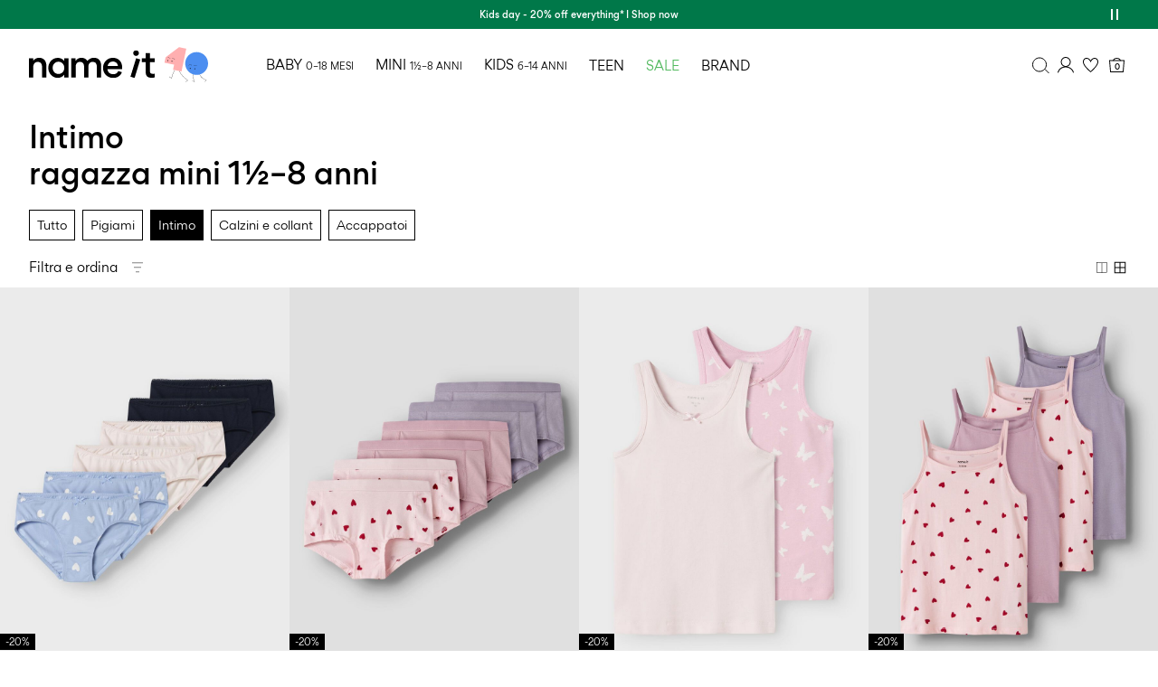

--- FILE ---
content_type: text/html;charset=UTF-8
request_url: https://www.nameit.com/it-it/ni-mini-girl-nuw/ni-mini-girl-nuw-underwear/intimo/
body_size: 41604
content:


























































<!DOCTYPE html>
<html lang="it"
data-locale="it_IT"
data-environment="2"
data-t="2026-01-23T19:04:38.805Z"
>
<head>

<script type="text/javascript" src="https://www.nameit.com/on/demandware.store/Sites-ni-Site/it_IT/Home-UncachedTracking" defer></script>





<script>
    if (!('customElements' in window)) {
        location.replace("/it-it/incompatiblebrowser");
    }
</script>

<script>
    if (/Highstreet/i.test(navigator.userAgent)) {
        document.documentElement.classList.add('highstreet-app');
    }

    if (/canvas/i.test(navigator.userAgent)) {
        document.documentElement.classList.add('canvas-app');
    }
</script>

<script defer type="text/javascript" src="/on/demandware.static/Sites-ni-Site/-/it_IT/v1769166886178/js/main.js"></script>


<meta charset="UTF-8">
<meta http-equiv="x-ua-compatible" content="ie=edge">
<meta name="viewport" content="width=device-width, initial-scale=1.0, minimum-scale=1.0, maximum-scale=2.0">


    <script>
        dataLayer = [{"page":{"brand":"ni","market":"IT","lang":"it","type":"plp","category":"ni-mini-girl-nuw-underwear"},"ecommerce":{"currencyCode":"EUR"}}];
    </script>

    <script>
        window.dataLayer.push({
            originalLocation: document.location.protocol + '//' +
                document.location.hostname +
                document.location.pathname +
                document.location.search
        });
    </script>

















    <script>
        window.lipscoreEnabled = false;
    </script>








    <script type="text/javascript">
        window.addEventListener('load', function(){
            if(window.top !== window.self){
                return;
            }

            if (/Highstreet/i.test(navigator.userAgent)) {
                return;
            }

            var script = document.createElement('script');
            script.setAttribute('id', "CookieConsent");
            script.setAttribute('data-culture', "it");
            script.src = 'https://policy.app.cookieinformation.com/uc.js';
            document.head.appendChild(script);
        }, false);

        window.addEventListener('CookieInformationAPIReady', function() {
            if (window.location.href.includes('privacy-policy.html') || 
                window.location.href.includes('cookie-policy.html')) {
                var t = setTimeout(() => {
                    (typeof hideCookieBanner === 'function') && hideCookieBanner();
                    clearTimeout(t);
                }, 10);
            }
        });
    </script>

    

    
    
    <script type="text/javascript">
        function gtag() { dataLayer.push(arguments); }
        gtag('set', 'developer_id.dNzMyY2', true);
        gtag('consent', 'default',
            {
                'ad_storage': 'denied',
                'analytics_storage': 'denied'
            }
        );

        function cookieInformationUpdateConsent () {    
            const cookieCatStatistic = window.CookieInformation.getConsentGivenFor('cookie_cat_statistic');
            if (cookieCatStatistic) {
                window.gtag('consent', 'update', { 'analytics_storage': 'granted' });
            }

            const cookieCatFunctional = window.CookieInformation.getConsentGivenFor('cookie_cat_functional');
            if (cookieCatFunctional) {
                window.gtag('consent', 'update', { 'ad_storage': 'granted' });
            }
        }

        window.addEventListener('CookieInformationConsentGiven', cookieInformationUpdateConsent);
    </script>




<!-- TrustBox script -->



        <script type="text/javascript" src="//widget.trustpilot.com/bootstrap/v5/tp.widget.bootstrap.min.js" async></script>

<!-- End TrustBox script -->















<title>Underwear| Singlets, underpants, boxers and sets</title>

<meta name="description" content="Aquista NAME IT Intimo. Esplora la nostra selezione di indumenti di qualit&agrave; per bambini e ragazzi. ✔ Acquista online ✔ Reso di 100 giorni"/>
<meta name="keywords" content=""/>




    <link rel="next" href="https://www.nameit.com/it-it/ni-mini-girl-nuw/ni-mini-girl-nuw-underwear/intimo/?start=12&amp;sz=12" />






    


<!--Google Tag Manager-->


<script>
    window.addEventListener('DOMContentLoaded', function(){
        var l = 'dataLayer';
        window[l] = window[l] || [];
        window[l].push({
            'gtm.start': new Date().getTime(),
            event: 'gtm.js'
        });

        var f = document.getElementsByTagName('script')[0],
            j = document.createElement('script'),
            dl = l != 'dataLayer' ? '&l=' + l : '';
        j.async = true;
        j.src = '//' + 'sst.nameit.com' + '/gtm.js?id=' + 'GTM-M8L8QRK' + dl;
        f.parentNode.insertBefore(j, f);
    }, false);
</script>

<!--End Google TagManager-->



    
        <meta property="og:image" content="https://www.nameit.com/on/demandware.static/Sites-ni-Site/-/default/dwf4d1aafa/images/logo.png">
    

    
        <meta name="robots" content="index, follow">
    

    


<link rel="icon" type="image/png" href="/on/demandware.static/Sites-ni-Site/-/default/dw6f0127de/images/favicon-16x16.png" sizes="16x16" />





    
    <link rel="preload" href="/on/demandware.static/Sites-ni-Site/-/it_IT/v1769166886178/fonts/nigordita_regular.woff2" as="font" type="font/woff2" crossorigin="anonymous" />


<link rel="stylesheet" href="/on/demandware.static/Sites-ni-Site/-/it_IT/v1769166886178/css/global.css" />


    <link rel="stylesheet" href="/on/demandware.static/Sites-ni-Site/-/it_IT/v1769166886178/css/search.css"  />



    <meta name="google-site-verification" content="5E8laOnHtjtOR8NIxHOSHrlzQsOWogHXR8nfXIpEqU0" />



    <meta name="facebook-domain-verification" content="qsybfp13fdz2wnncowbjpo8hinrz0j" />










<!--<script type="text/javascript">-->
<!--</script>-->







<link rel="canonical" href="https://www.nameit.com/it-it/ni-mini-girl-nuw/ni-mini-girl-nuw-underwear/intimo/"/>




<link rel="alternate" href="https://www.nameit.com/en-gb/ni-mini-girl-nuw/ni-mini-girl-nuw-underwear/underwear/" hreflang="en-GB" />

<link rel="alternate" href="https://www.nameit.com/en-pl/ni-mini-girl-nuw/ni-mini-girl-nuw-underwear/underwear/" hreflang="en-PL" />

<link rel="alternate" href="https://www.nameit.com/en-de/ni-mini-girl-nuw/ni-mini-girl-nuw-underwear/underwear/" hreflang="en-DE" />

<link rel="alternate" href="https://www.nameit.com/en-pt/ni-mini-girl-nuw/ni-mini-girl-nuw-underwear/underwear/" hreflang="en-PT" />

<link rel="alternate" href="https://www.nameit.com/en-gr/ni-mini-girl-nuw/ni-mini-girl-nuw-underwear/underwear/" hreflang="en-GR" />

<link rel="alternate" href="https://www.nameit.com/fi-fi/ni-mini-girl-nuw/ni-mini-girl-nuw-underwear/alusvaatteet/" hreflang="fi-FI" />

<link rel="alternate" href="https://www.nameit.com/en-ie/ni-mini-girl-nuw/ni-mini-girl-nuw-underwear/underwear/" hreflang="en-IE" />

<link rel="alternate" href="https://www.nameit.com/de-ch/ni-mini-girl-nuw/ni-mini-girl-nuw-underwear/unterwaesche/" hreflang="de-CH" />

<link rel="alternate" href="https://www.nameit.com/en-ee/ni-mini-girl-nuw/ni-mini-girl-nuw-underwear/underwear/" hreflang="en-EE" />

<link rel="alternate" href="https://www.nameit.com/sv-se/ni-mini-girl-nuw/ni-mini-girl-nuw-underwear/underklaeder/" hreflang="sv-SE" />

<link rel="alternate" href="https://www.nameit.com/en-lt/ni-mini-girl-nuw/ni-mini-girl-nuw-underwear/underwear/" hreflang="en-LT" />

<link rel="alternate" href="https://www.nameit.com/da-dk/ni-mini-girl-nuw/ni-mini-girl-nuw-underwear/undertoej/" hreflang="da-DK" />

<link rel="alternate" href="https://www.nameit.com/nl-nl/ni-mini-girl-nuw/ni-mini-girl-nuw-underwear/ondergoed/" hreflang="nl-NL" />

<link rel="alternate" href="https://www.nameit.com/en-dk/ni-mini-girl-nuw/ni-mini-girl-nuw-underwear/underwear/" hreflang="en-DK" />

<link rel="alternate" href="https://www.nameit.com/nl-be/ni-mini-girl-nuw/ni-mini-girl-nuw-underwear/ondergoed/" hreflang="nl-BE" />

<link rel="alternate" href="https://www.nameit.com/es-es/ni-mini-girl-nuw/ni-mini-girl-nuw-underwear/ropa-interior/" hreflang="es-ES" />

<link rel="alternate" href="https://www.nameit.com/fr-fr/ni-mini-girl-nuw/ni-mini-girl-nuw-underwear/sous-vetements/" hreflang="fr-FR" />

<link rel="alternate" href="https://www.nameit.com/de-de/ni-mini-girl-nuw/ni-mini-girl-nuw-underwear/unterwaesche/" hreflang="de-DE" />

<link rel="alternate" href="https://www.nameit.com/en-nl/ni-mini-girl-nuw/ni-mini-girl-nuw-underwear/underwear/" hreflang="en-NL" />

<link rel="alternate" href="https://www.nameit.com/en-no/ni-mini-girl-nuw/ni-mini-girl-nuw-underwear/underwear/" hreflang="en-NO" />

<link rel="alternate" href="https://www.nameit.com/it-it/ni-mini-girl-nuw/ni-mini-girl-nuw-underwear/intimo/" hreflang="it-IT" />

<link rel="alternate" href="https://www.nameit.com/en-be/ni-mini-girl-nuw/ni-mini-girl-nuw-underwear/underwear/" hreflang="en-BE" />

<link rel="alternate" href="https://www.nameit.com/en-fi/ni-mini-girl-nuw/ni-mini-girl-nuw-underwear/underwear/" hreflang="en-FI" />

<link rel="alternate" href="https://www.nameit.com/pl-pl/ni-mini-girl-nuw/ni-mini-girl-nuw-underwear/bielizna/" hreflang="pl-PL" />

<link rel="alternate" href="https://www.nameit.com/no-no/ni-mini-girl-nuw/ni-mini-girl-nuw-underwear/undertoey/" hreflang="no-NO" />

<link rel="alternate" href="https://www.nameit.com/en-es/ni-mini-girl-nuw/ni-mini-girl-nuw-underwear/underwear/" hreflang="en-ES" />

<link rel="alternate" href="https://www.nameit.com/en-it/ni-mini-girl-nuw/ni-mini-girl-nuw-underwear/underwear/" hreflang="en-IT" />

<link rel="alternate" href="https://www.nameit.com/fr-ch/ni-mini-girl-nuw/ni-mini-girl-nuw-underwear/sous-vetements/" hreflang="fr-CH" />

<link rel="alternate" href="https://www.nameit.com/en-at/ni-mini-girl-nuw/ni-mini-girl-nuw-underwear/underwear/" hreflang="en-AT" />

<link rel="alternate" href="https://www.nameit.com/en-ch/ni-mini-girl-nuw/ni-mini-girl-nuw-underwear/underwear/" hreflang="en-CH" />

<link rel="alternate" href="https://www.nameit.com/de-at/ni-mini-girl-nuw/ni-mini-girl-nuw-underwear/unterwaesche/" hreflang="de-AT" />

<link rel="alternate" href="https://www.nameit.com/en-fr/ni-mini-girl-nuw/ni-mini-girl-nuw-underwear/underwear/" hreflang="en-FR" />

<link rel="alternate" href="https://www.nameit.com/en-se/ni-mini-girl-nuw/ni-mini-girl-nuw-underwear/underwear/" hreflang="en-SE" />

<link rel="alternate" href="https://www.nameit.com/fr-be/ni-mini-girl-nuw/ni-mini-girl-nuw-underwear/sous-vetements/" hreflang="fr-BE" />

<link rel="alternate" href="https://www.nameit.com/en-si/ni-mini-girl-nuw/ni-mini-girl-nuw-underwear/underwear/" hreflang="en-SI" />

<link rel="alternate" href="https://www.nameit.com/en-gb/ni-mini-girl-nuw/ni-mini-girl-nuw-underwear/underwear/" hreflang="x-default" />


<script type="text/javascript">//<!--
/* <![CDATA[ (head-active_data.js) */
var dw = (window.dw || {});
dw.ac = {
    _analytics: null,
    _events: [],
    _category: "",
    _searchData: "",
    _anact: "",
    _anact_nohit_tag: "",
    _analytics_enabled: "true",
    _timeZone: "Europe/Amsterdam",
    _capture: function(configs) {
        if (Object.prototype.toString.call(configs) === "[object Array]") {
            configs.forEach(captureObject);
            return;
        }
        dw.ac._events.push(configs);
    },
	capture: function() { 
		dw.ac._capture(arguments);
		// send to CQ as well:
		if (window.CQuotient) {
			window.CQuotient.trackEventsFromAC(arguments);
		}
	},
    EV_PRD_SEARCHHIT: "searchhit",
    EV_PRD_DETAIL: "detail",
    EV_PRD_RECOMMENDATION: "recommendation",
    EV_PRD_SETPRODUCT: "setproduct",
    applyContext: function(context) {
        if (typeof context === "object" && context.hasOwnProperty("category")) {
        	dw.ac._category = context.category;
        }
        if (typeof context === "object" && context.hasOwnProperty("searchData")) {
        	dw.ac._searchData = context.searchData;
        }
    },
    setDWAnalytics: function(analytics) {
        dw.ac._analytics = analytics;
    },
    eventsIsEmpty: function() {
        return 0 == dw.ac._events.length;
    }
};
/* ]]> */
// -->
</script>
<script type="text/javascript">//<!--
/* <![CDATA[ (head-cquotient.js) */
var CQuotient = window.CQuotient = {};
CQuotient.clientId = 'bdtc-ni';
CQuotient.realm = 'BDTC';
CQuotient.siteId = 'ni';
CQuotient.instanceType = 'prd';
CQuotient.locale = 'it_IT';
CQuotient.fbPixelId = '__UNKNOWN__';
CQuotient.activities = [];
CQuotient.cqcid='';
CQuotient.cquid='';
CQuotient.cqeid='';
CQuotient.cqlid='';
CQuotient.apiHost='api.cquotient.com';
/* Turn this on to test against Staging Einstein */
/* CQuotient.useTest= true; */
CQuotient.useTest = ('true' === 'false');
CQuotient.initFromCookies = function () {
	var ca = document.cookie.split(';');
	for(var i=0;i < ca.length;i++) {
	  var c = ca[i];
	  while (c.charAt(0)==' ') c = c.substring(1,c.length);
	  if (c.indexOf('cqcid=') == 0) {
		CQuotient.cqcid=c.substring('cqcid='.length,c.length);
	  } else if (c.indexOf('cquid=') == 0) {
		  var value = c.substring('cquid='.length,c.length);
		  if (value) {
		  	var split_value = value.split("|", 3);
		  	if (split_value.length > 0) {
			  CQuotient.cquid=split_value[0];
		  	}
		  	if (split_value.length > 1) {
			  CQuotient.cqeid=split_value[1];
		  	}
		  	if (split_value.length > 2) {
			  CQuotient.cqlid=split_value[2];
		  	}
		  }
	  }
	}
}
CQuotient.getCQCookieId = function () {
	if(window.CQuotient.cqcid == '')
		window.CQuotient.initFromCookies();
	return window.CQuotient.cqcid;
};
CQuotient.getCQUserId = function () {
	if(window.CQuotient.cquid == '')
		window.CQuotient.initFromCookies();
	return window.CQuotient.cquid;
};
CQuotient.getCQHashedEmail = function () {
	if(window.CQuotient.cqeid == '')
		window.CQuotient.initFromCookies();
	return window.CQuotient.cqeid;
};
CQuotient.getCQHashedLogin = function () {
	if(window.CQuotient.cqlid == '')
		window.CQuotient.initFromCookies();
	return window.CQuotient.cqlid;
};
CQuotient.trackEventsFromAC = function (/* Object or Array */ events) {
try {
	if (Object.prototype.toString.call(events) === "[object Array]") {
		events.forEach(_trackASingleCQEvent);
	} else {
		CQuotient._trackASingleCQEvent(events);
	}
} catch(err) {}
};
CQuotient._trackASingleCQEvent = function ( /* Object */ event) {
	if (event && event.id) {
		if (event.type === dw.ac.EV_PRD_DETAIL) {
			CQuotient.trackViewProduct( {id:'', alt_id: event.id, type: 'raw_sku'} );
		} // not handling the other dw.ac.* events currently
	}
};
CQuotient.trackViewProduct = function(/* Object */ cqParamData){
	var cq_params = {};
	cq_params.cookieId = CQuotient.getCQCookieId();
	cq_params.userId = CQuotient.getCQUserId();
	cq_params.emailId = CQuotient.getCQHashedEmail();
	cq_params.loginId = CQuotient.getCQHashedLogin();
	cq_params.product = cqParamData.product;
	cq_params.realm = cqParamData.realm;
	cq_params.siteId = cqParamData.siteId;
	cq_params.instanceType = cqParamData.instanceType;
	cq_params.locale = CQuotient.locale;
	
	if(CQuotient.sendActivity) {
		CQuotient.sendActivity(CQuotient.clientId, 'viewProduct', cq_params);
	} else {
		CQuotient.activities.push({activityType: 'viewProduct', parameters: cq_params});
	}
};
/* ]]> */
// -->
</script>
<!-- Demandware Apple Pay -->

<style type="text/css">ISAPPLEPAY{display:inline}.dw-apple-pay-button,.dw-apple-pay-button:hover,.dw-apple-pay-button:active{background-color:black;background-image:-webkit-named-image(apple-pay-logo-white);background-position:50% 50%;background-repeat:no-repeat;background-size:75% 60%;border-radius:5px;border:1px solid black;box-sizing:border-box;margin:5px auto;min-height:30px;min-width:100px;padding:0}
.dw-apple-pay-button:after{content:'Apple Pay';visibility:hidden}.dw-apple-pay-button.dw-apple-pay-logo-white{background-color:white;border-color:white;background-image:-webkit-named-image(apple-pay-logo-black);color:black}.dw-apple-pay-button.dw-apple-pay-logo-white.dw-apple-pay-border{border-color:black}</style>


    
        <script type="application/ld+json">
            {"@context":"https://schema.org/","@type":"ItemList","itemListElement":[{"@type":"ListItem","position":1,"url":"https://www.nameit.com/it-it/ni-kids-all-nuw/ni-kids-all-nuw-underwear/underwear/slip-da-uomo-13243377_Serenity.html","name":"SLIP DA UOMO","identifier":"13243377_Serenity","image":"https://www.nameit.com/dw/image/v2/BDTC_PRD/on/demandware.static/-/Sites-pim-catalog/default/dwdb1e5ee2/pim-static/NI/13243377/13243377_Serenity_001.jpg?sw=120&sh=160"},{"@type":"ListItem","position":2,"url":"https://www.nameit.com/it-it/ni-kids-all-nuw/ni-kids-all-nuw-underwear/underwear/hipster-13243381_Ballerina_1259825.html","name":"HIPSTER","identifier":"13243381_Ballerina_1259825","image":"https://www.nameit.com/dw/image/v2/BDTC_PRD/on/demandware.static/-/Sites-pim-catalog/default/dwca776bd6/pim-static/NI/13243381/13243381_Ballerina_1259825_001.jpg?sw=120&sh=160"},{"@type":"ListItem","position":3,"url":"https://www.nameit.com/it-it/ni-mini-all-nuw/ni-mini-all-nuw-underwear/underwear/canottiera-13232979_PinkLavender.html","name":"CANOTTIERA","identifier":"13232979_PinkLavender","image":"https://www.nameit.com/dw/image/v2/BDTC_PRD/on/demandware.static/-/Sites-pim-catalog/default/dw170fe0a4/pim-static/NI/13232979/13232979_PinkLavender_001.jpg?sw=120&sh=160"},{"@type":"ListItem","position":4,"url":"https://www.nameit.com/it-it/ni-kids-all-nuw/ni-kids-all-nuw-underwear/underwear/canottiera-cinghia-di-spaghetti-13243382_Ballerina_1259826.html","name":"CANOTTIERA CINGHIA DI SPAGHETTI","identifier":"13243382_Ballerina_1259826","image":"https://www.nameit.com/dw/image/v2/BDTC_PRD/on/demandware.static/-/Sites-pim-catalog/default/dwf8573c9f/pim-static/NI/13243382/13243382_Ballerina_1259826_001.jpg?sw=120&sh=160"},{"@type":"ListItem","position":5,"url":"https://www.nameit.com/it-it/ni-kids-all-nuw/ni-kids-all-nuw-underwear/underwear/canottiera-cinghia-di-spaghetti-13243389_Black_1185556.html","name":"CANOTTIERA CINGHIA DI SPAGHETTI","identifier":"13243389_Black_1185556","image":"https://www.nameit.com/dw/image/v2/BDTC_PRD/on/demandware.static/-/Sites-pim-catalog/default/dwc9d7c544/pim-static/NI/13243389/13243389_Black_1185556_001.jpg?sw=120&sh=160"},{"@type":"ListItem","position":6,"url":"https://www.nameit.com/it-it/ni-kids-all-nuw/ni-kids-all-nuw-underwear/underwear/hipster-13243381_MauveMorn_1259831.html","name":"HIPSTER","identifier":"13243381_MauveMorn_1259831","image":"https://www.nameit.com/dw/image/v2/BDTC_PRD/on/demandware.static/-/Sites-pim-catalog/default/dw6d3a558b/pim-static/NI/13243381/13243381_MauveMorn_1259831_001.jpg?sw=120&sh=160"},{"@type":"ListItem","position":7,"url":"https://www.nameit.com/it-it/ni-kids-all-nuw/ni-kids-all-nuw-underwear/underwear/canottiera-cinghia-di-spaghetti-13243382_MauveMorn_1259853.html","name":"CANOTTIERA CINGHIA DI SPAGHETTI","identifier":"13243382_MauveMorn_1259853","image":"https://www.nameit.com/dw/image/v2/BDTC_PRD/on/demandware.static/-/Sites-pim-catalog/default/dwd3a019c7/pim-static/NI/13243382/13243382_MauveMorn_1259853_001.jpg?sw=120&sh=160"},{"@type":"ListItem","position":8,"url":"https://www.nameit.com/it-it/ni-kids-all-nuw/ni-kids-all-nuw-underwear/underwear/canottiera-cinghia-di-spaghetti-13243389_RoseWine_1259841.html","name":"CANOTTIERA CINGHIA DI SPAGHETTI","identifier":"13243389_RoseWine_1259841","image":"https://www.nameit.com/dw/image/v2/BDTC_PRD/on/demandware.static/-/Sites-pim-catalog/default/dw8ab35426/pim-static/NI/13243389/13243389_RoseWine_1259841_001.jpg?sw=120&sh=160"},{"@type":"ListItem","position":9,"url":"https://www.nameit.com/it-it/ni-mini-all-nuw/ni-mini-all-nuw-underwear/underwear/hipster-13250852_LavenderGray_1261659.html","name":"HIPSTER","identifier":"13250852_LavenderGray_1261659","image":"https://www.nameit.com/dw/image/v2/BDTC_PRD/on/demandware.static/-/Sites-pim-catalog/default/dw3e109f58/pim-static/NI/13250852/13250852_LavenderGray_1261659_001.jpg?sw=120&sh=160"},{"@type":"ListItem","position":10,"url":"https://www.nameit.com/it-it/ni-mini-all-nuw/ni-mini-all-nuw-underwear/underwear/canottiera-13252385_PeyoteMelange_1261121.html","name":"CANOTTIERA","identifier":"13252385_PeyoteMelange_1261121","image":"https://www.nameit.com/dw/image/v2/BDTC_PRD/on/demandware.static/-/Sites-pim-catalog/default/dw521f5109/pim-static/NI/13252385/13252385_PeyoteMelange_1261121_001.jpg?sw=120&sh=160"},{"@type":"ListItem","position":11,"url":"https://www.nameit.com/it-it/ni-mini-all-nuw/ni-mini-all-nuw-underwear/underwear/canottiera-13250851_LavenderGray_1261116.html","name":"CANOTTIERA","identifier":"13250851_LavenderGray_1261116","image":"https://www.nameit.com/dw/image/v2/BDTC_PRD/on/demandware.static/-/Sites-pim-catalog/default/dw4171756d/pim-static/NI/13250851/13250851_LavenderGray_1261116_001.jpg?sw=120&sh=160"},{"@type":"ListItem","position":12,"url":"https://www.nameit.com/it-it/ni-mini-all-nuw/ni-mini-all-nuw-underwear/underwear/canottiera-13251481_KeepsakeLilac.html","name":"CANOTTIERA","identifier":"13251481_KeepsakeLilac","image":"https://www.nameit.com/dw/image/v2/BDTC_PRD/on/demandware.static/-/Sites-pim-catalog/default/dwc958116f/pim-static/NI/13251481/13251481_KeepsakeLilac_001.jpg?sw=120&sh=160"}]}
        </script>
    
        <script type="application/ld+json">
            {"@context":"https://schema.org/","@type":"BreadcrumbList","itemListElement":[{"@type":"ListItem","position":1,"item":{"@id":"https://www.nameit.com/it-it/home","name":"Home"}},{"@type":"ListItem","position":2,"item":{"@id":"https://www.nameit.com/it-it/ni-mini/mini/","name":"MINI"}},{"@type":"ListItem","position":3,"item":{"@id":"https://www.nameit.com/it-it/ni-mini/ni-mini-girl/ragazza/","name":"Ragazza"}},{"@type":"ListItem","position":4,"item":{"@id":"https://www.nameit.com/it-it/ni-mini-girl/ni-mini-girl-nuw/basic/","name":"Basic"}},{"@type":"ListItem","position":5,"item":{"@id":"https://www.nameit.com/it-it/ni-mini-girl-nuw/ni-mini-girl-nuw-underwear/intimo/","name":"Intimo"}}]}
        </script>
    



<meta name=version content=1.0.1214 />

</head>
<body
id="site-ni"
data-ping-url="https://www.nameit.com/it-it/ping"
data-wishlist-enabled="true"
data-wishlist-add="/it-it/wishlist/addproduct"
data-wishlist-remove="/on/demandware.store/Sites-ni-Site/it_IT/Wishlist-RemoveProduct"
data-wishlist="/on/demandware.store/Sites-ni-Site/it_IT/Wishlist-GetListJson"
data-mc-url="/on/demandware.store/Sites-ni-Site/it_IT/MCAnalytics-Handle"
class="page-search-show"
>
<!-- VoyadoTracking Script --><script>(function (i, s, o, g, r, a, m) {i['VoyadoAnalyticsObject'] = r;i[r] = i[r] || function () { (i[r].q = i[r].q || []).push(arguments) }, i[r].l = 1 * new Date();a = s.createElement(o), m = s.getElementsByTagName(o)[0];a.async = 1;a.src = g;m.parentNode.insertBefore(a, m)})(window, document, 'script', 'https://assets.voyado.com/jsfiles/analytics_0.1.7.min.js', 'va');va('setTenant', 'nameit');</script><!-- End VoyadoTracking Script --><!-- VoyadoTracking Variables --><script>window.VOYADO_TRACKING = true; 
window.VOYADO_TRACK_PRODUCT_VIEW = true; 
window.VOYADO_TRACK_ABANDONED_CART = true; 
window.VOYADO_GET_CONTACT_URL = '/on/demandware.store/Sites-ni-Site/it_IT/VoyadoTracking-GetContactId'; 
window.VOYADO_GET_CART_URL = '/on/demandware.store/Sites-ni-Site/it_IT/VoyadoTracking-GetCart'; 
</script><!-- End VoyadoTracking Variables --><!-- Relewise Script --><script>(function (i, s, o, g, r, a, m) {a = s.createElement(o), m = s.getElementsByTagName(o)[0];a.async = 1;a.src = g;m.parentNode.insertBefore(a, m)})(window, document, 'script', 'https://www.nameit.com/on/demandware.store/Sites-ni-Site/it_IT/Relewise-Tracking');</script><!-- End Relewise Tracking Script -->

<svg version="1.1" xmlns="http://www.w3.org/2000/svg" xmlns:xlink="http://www.w3.org/2000/svg" style="display: none;">
    <defs>
        <g id="icon-wishlist">
            <path d="M15.25 6.51074C16.2236 6.43531 17.0517 6.73032 17.6338 7.31152L17.7461 7.43164C18.3549 8.11846 18.6274 9.14384 18.4443 10.2217L18.4014 10.4375C18.1401 11.5955 17.3805 12.8331 16.4043 14.0312C15.6772 14.9237 14.8502 15.77 14.0674 16.5166L13.3047 17.2285C12.8025 17.6876 12.3825 18.0448 11.9902 18.3525L11.8389 18.2217C11.6167 18.0303 11.3923 17.8375 11.1699 17.6426L10.5107 17.0508C9.61736 16.2264 8.56898 15.2088 7.6582 14.1074C6.79955 13.0691 6.08872 11.9866 5.73242 10.9473L5.66602 10.7393C5.33198 9.61858 5.51518 8.45515 6.09473 7.64551L6.21582 7.48828C6.76233 6.83047 7.5647 6.4747 8.52441 6.50195L8.71875 6.5127C9.8554 6.60429 10.9272 7.52707 11.5928 8.60938L12.0098 9.28613L12.4395 8.61816C12.7762 8.09444 13.2462 7.576 13.7607 7.18262C14.282 6.78416 14.8063 6.54638 15.251 6.51172L15.25 6.51074Z" />
        </g>
        <g id="icon-wishlist-service">
            <path fill-rule="evenodd" clip-rule="evenodd" d="M11.4701 20.0002L10.9079 19.5085C10.3696 19.0383 9.81311 18.5523 9.28003 18.0538C7.09682 16.0118 4.09369 12.9558 3.22692 10.0094C2.74411 8.36826 3.04408 6.61682 4.00913 5.43896C4.85647 4.40492 6.11863 3.90013 7.5642 4.0178C9.22175 4.15309 10.6679 5.47932 11.5232 6.88911C12.4151 5.4833 13.9967 4.12695 15.4 4.01609C16.8261 3.90411 18.0797 4.37934 18.9322 5.35369C19.8692 6.42525 20.2178 8.01183 19.8652 9.59728C19.1687 12.7261 15.8954 16.0476 13.4939 18.2738C12.8442 18.8758 12.302 19.3447 11.7878 19.7495L11.4701 19.9996V20.0002ZM7.15338 4.9677C6.40317 4.9677 5.47184 5.18315 4.76162 6.05006C3.99542 6.98462 3.76458 8.39782 4.15883 9.73826C5.05131 12.7733 8.73494 16.2182 9.9451 17.35C10.4502 17.8224 10.9821 18.288 11.4992 18.7393C11.902 18.4085 12.3334 18.0287 12.8317 17.5672C15.1383 15.4286 18.2791 12.2549 18.9168 9.38865C19.2036 8.10108 18.9351 6.82999 18.1991 5.98867C17.5449 5.24 16.6033 4.89153 15.4765 4.98021C14.2161 5.07912 12.526 6.77826 11.9672 8.11813L11.5261 9.17662L11.0724 8.12382C10.4399 6.65604 9.00462 5.10584 7.48421 4.98192C7.37907 4.97339 7.26823 4.96827 7.15338 4.96827V4.9677Z" fill="black"/>
        </g>
         <g id="icon-toggle-four">
            <rect x="4.25" y="4.25" width="11.5" height="11.5" stroke="black"/>
            <line x1="10" y1="4" x2="10" y2="16" stroke="black"/>
            <line x1="4" y1="10" x2="16" y2="10" stroke="black"/>
        </g>
        <g id="icon-toggle-two">
            <rect x="4.5" y="4.5" width="11" height="11" stroke="black"/>
            <line x1="10" y1="5" x2="10" y2="16" stroke="black"/>
        </g>
        <g id="icon-toggle-one">
            <rect x="4.25" y="4.25" width="11.5" height="11.5" stroke="black"/>
        </g>
    </defs>
</svg>




<!--Google Tag Manager-->

<noscript>
<iframe src="//sst.nameit.com/ns.html?id=GTM-M8L8QRK" height="0" width="0" style="display:none;visibility:hidden;"></iframe>
</noscript>

<!--End Google Tag Manager-->
<div class="page" data-action="Search-Show" data-querystring="cgid=ni-mini-girl-nuw-underwear">















































	 


	


    
        
        
        <div class="slim-banner slim-banner-has-controls" data-layer-promotion-view="{&quot;id&quot;:&quot;Slim banner&quot;,&quot;name&quot;:&quot;Slim banner widget&quot;,&quot;row_id&quot;:&quot;slim-header-banner&quot;,&quot;column_id&quot;:1}">
            <div class="slim-banner-wrapper">
                
                    
                    
                        
                        
                            
                                <style type="text/css">
                                    .slim-banner { background-color: #007849 !important;}
.slim-banner .slim-banner-controls { background-color: #007849 !important;}
.slim-banner, .slim-banner a { color: #ffffff !important;}
.slim-banner .slim-banner-controls .slim-banner-button { background-color: #ffffff !important;}
.slim-banner, .slim-banner a { font-weight: 600 !important;}
                                </style>
                            
                            <p
                                data-id="ni-kidsday-20"
                                data-layer-action="widgetClick"
                                data-layer-click-info="{&quot;event&quot;:&quot;promotionClick&quot;,&quot;ecommerce&quot;:{&quot;promoClick&quot;:{&quot;promotions&quot;:[{&quot;id&quot;:&quot;Slim banner&quot;,&quot;name&quot;:&quot;Slim banner widget&quot;,&quot;row_id&quot;:&quot;slim-header-banner&quot;,&quot;column_id&quot;:1}]}}}"
                                data-promo-action-info="CTA | Position 0">
                                <a href="https://www.nameit.com/share?cgid=ni-all">Kids day - 20% off everything* I Shop now</a>
                            </p>
                        
                    
                
                    
                    
                        
                        
                            
                                <style type="text/css">
                                    .slim-banner { background-color: #007849 !important;}
.slim-banner .slim-banner-controls { background-color: #007849 !important;}
.slim-banner, .slim-banner a { color: #ffffff !important;}
.slim-banner .slim-banner-controls .slim-banner-button { background-color: #ffffff !important;}
.slim-banner, .slim-banner a { font-weight: 600 !important;}
                                </style>
                            
                            <p
                                data-id="ni-final-sale-extra-kidsday"
                                data-layer-action="widgetClick"
                                data-layer-click-info="{&quot;event&quot;:&quot;promotionClick&quot;,&quot;ecommerce&quot;:{&quot;promoClick&quot;:{&quot;promotions&quot;:[{&quot;id&quot;:&quot;Slim banner&quot;,&quot;name&quot;:&quot;Slim banner widget&quot;,&quot;row_id&quot;:&quot;slim-header-banner&quot;,&quot;column_id&quot;:1}]}}}"
                                data-promo-action-info="CTA | Position 1">
                                <a href="http://www.nameit.com/share?cgid=ni-sale">Final sale. Up to 50% off + extra 20% off* | Shop now</a>
                            </p>
                        
                    
                
                
                    <div class="slim-banner-controls">
                        <button class="slim-banner-button slim-banner-button--pause" type="button" aria-label="Controls Slim banner"></button>
                    </div>
                
            </div>
        </div>
        <script type="text/javascript">
            if (true || !/canvas/i.test(navigator.userAgent)) {
                document.body.classList.add('slim-banner--visible');
            }
        </script>
    

 
	



<div class="menu-overlay menu-overlay--backdrop" aria-hidden="true"></div>

<div class="mini-cart-overlay" aria-hidden="true"></div>
<div class="account-menu-overlay" aria-hidden="true"></div>


<div class="service-bar__top-navigation">
    <button
        class="service-bar__back-button js-back-button"
        title="Annulla"
        data-home-link="https://www.nameit.com/it-it/home"
        aria-label="Annulla"></button>

    
        <a
    href="/it-it/home"
    class="header__logo-link "
    title="Torna alla pagina principale"
    data-layer-action="logoClick"
    tabindex="0">
</a>

    

    <button 
        class="service-bar__search-button-app icon__link"
        title="Cerca"
        data-placeholder="Cerca"
        data-event-label="App Top Bar"
        aria-label="Cerca"></button>
</div>

<div class="service-bar__bottom-navigation">
    <a 
        class="bottom-navigation__home-button "
        title="Home"
        href="/it-it/home"
        data-layer-action="serviceBarIconClick"
        data-label="Home | App Bottom Bar">
        <svg viewBox="0 0 24 24">
            <use href="https://www.nameit.com/on/demandware.static/Sites-ni-Site/-/it_IT/v1769166886178/images/icon-defs-app.svg#icon-home-app"></use>
        </svg>
        <span>Home</span>
    </a>

    <button 
        class="bottom-navigation__menu-button js-menu-burger-button-app"
        title="Menu"
        data-menu-action="openMenu"
        data-menu-label="App Bottom Bar"
        aria-label="Menu">
        <svg viewBox="0 0 24 24">
            <use href="https://www.nameit.com/on/demandware.static/Sites-ni-Site/-/it_IT/v1769166886178/images/icon-defs-app.svg#icon-burger-app"></use>
        </svg>
        <span>Menu</span>
    </button>

    <a 
        class="bottom-navigation__wishlist-button "
        title="Lista dei desideri"
        href="/it-it/wishlist"
        data-layer-action="serviceBarIconClick"
        data-label="Wishlist | App Bottom Bar">
        <svg viewBox="0 0 24 24">
            <use href="https://www.nameit.com/on/demandware.static/Sites-ni-Site/-/it_IT/v1769166886178/images/icon-defs-app.svg#icon-wishlist-app"></use>
        </svg>
        <span>Lista dei desideri</span>
    </a>

    <a 
        class="bottom-navigation__minicart-button "
        title="Carrello"
        href="/it-it/cart"
        data-action-url="/it-it/minicart"
        data-layer-action="serviceBarIconClick"
        data-label="Bag | App Bottom Bar">
        <svg viewBox="0 0 24 24">
            <use href="https://www.nameit.com/on/demandware.static/Sites-ni-Site/-/it_IT/v1769166886178/images/icon-defs-app.svg#icon-minicart-app"></use>
        </svg>
        <span>Carrello</span>
    </a>

    
    <a 
        class="bottom-navigation__account-button js-registered hidden "
        title="Account"
        href="/it-it/account"
        data-layer-action="serviceBarIconClick"
        data-label="My account | App Bottom Bar">
        <svg viewBox="0 0 24 24">
            <use href="https://www.nameit.com/on/demandware.static/Sites-ni-Site/-/it_IT/v1769166886178/images/icon-defs-app.svg#icon-account-app"></use>
        </svg>
        <span>Account</span>
    </a>
    <a 
        class="bottom-navigation__account-button js-unregistered "
        title="Account"
        href="/it-it/login"
        data-layer-action="serviceBarIconClick"
        data-label="Sign in | App Bottom Bar">
        <svg viewBox="0 0 24 24">
            <use href="https://www.nameit.com/on/demandware.static/Sites-ni-Site/-/it_IT/v1769166886178/images/icon-defs-app.svg#icon-account-app"></use>
        </svg>
        <span>Account</span>
        <span class="bottom-navigation__account-notification"></span>
    </a>
</div>



<div class="page-header-container">
    <header class="header header--secondary  header--icon-bar">
    <div class="header__service-bar-mobile">
        <button class="service-bar-mobile__menu-button js-menu-burger-button"
            data-menu-action="openMenu"
            aria-label="Menu">
                <span class="service-bar__text-icon">Menu</span>
            </button>
        <div class="service-bar-mobile__search-placeholder"></div>
    </div>

    
    <div class="header__logo">
        <a
    href="/it-it/home"
    class="header__logo-link "
    title="Torna alla pagina principale"
    data-layer-action="logoClick"
    tabindex="0">
</a>

    </div>

    
    



<div class="header__service-bar">
    <div class="service-bar">
        
        <div class="service-bar__search">
            <button class="service-bar__search-button service-bar__icon"
                    type="button"
                    title="Cerca"
                    data-placeholder="Cerca"
                    aria-label="Cerca">
                    <span class="service-bar__text-icon">Cerca</span> 
            </button>
        </div>

        
        <div class="service-bar__account  account-menu">
            <div class="account-menu__button js-registered hidden">
                <a class="service-bar__icon"
                    href="/it-it/account"
                    data-layer-action="myAccountClick"
                    data-label="My account"
                    title="Il mio account">
                    <span class="service-bar__text-icon">Account</span> 
                </a>
            </div>
            <div class="account-menu__button js-unregistered hidden">
                <a class=" service-bar__icon"
                    href="/it-it/login"
                    data-layer-action="myAccountClick"
                    data-label="Sign in"
                    title="Accedi">
                    <span class="service-bar__text-icon">Account</span> 
                </a>
                <span class="account-menu__button-notification"></span>
            </div>

            <div class="account-menu__flyout">
                <ul class="account-menu__list" tabindex="-1">
                    <li>
                        <a href="/it-it/account" 
                            tabindex="-1" 
                            aria-hidden="true"
                            data-layer-action="myAccountDropdownClick"
                            data-label="Dashboard"
                        >
                            Panoramica
                        </a>
                    </li>
                    <li>
                        <a href="https://www.nameit.com/it-it/account/orders"
                            tabindex="-1" 
                            aria-hidden="true"
                            data-layer-action="myAccountDropdownClick"
                            data-label="Order history"
                        >
                            Cronologia degli ordini
                        </a>
                    </li>
                    
                    <li>
                        <a href="https://www.nameit.com/it-it/account/profile"
                            tabindex="-1" 
                            aria-hidden="true"
                            data-layer-action="myAccountDropdownClick"
                            data-label="Profile"
                        >
                            Profilo
                        </a>
                    </li>
                    
                        <li>
                            <a href="/it-it/account/newsletter-edit"
                                tabindex="-1" 
                                aria-hidden="true"
                                data-layer-action="myAccountDropdownClick"
                                data-label="Newsletter"
                            >
                                Newsletter
                            </a>
                        </li>
                    
                    <li class="account-menu__list-item account-menu__list-item--wishlist">
                        <a href="/it-it/wishlist"
                            tabindex="-1" 
                            aria-hidden="true"
                            data-layer-action="myAccountDropdownClick"
                            data-label="Wishlist"
                        >
                            Lista dei desideri
                        </a>
                    </li>
                    <li>
                        <a href="https://www.nameit.com/it-it/account/addresses"
                            tabindex="-1" 
                            aria-hidden="true"
                            data-layer-action="myAccountDropdownClick"
                            data-label="Addresses"
                        >
                            Indirizzi
                        </a>
                    </li>
                    <li class="account-menu__list-item account-menu__list-item--support">
                        <a href="https://support.nameit.com/hc/it-it"
                            tabindex="-1" 
                            aria-hidden="true"
                            data-layer-action="myAccountDropdownClick"
                            data-label="Support"
                        >
                            Assistenza
                        </a>
                    </li>
                    <li>
                        <a href="/it-it/logout"
                            tabindex="-1" 
                            aria-hidden="true"
                            data-layer-action="myAccountDropdownClick"
                            data-click-action="logout"
                            data-label="Sign out"
                        >
                            ESCI
                        </a>
                    </li>
                </ul>
            </div>
        </div>

        
            
            <div class="service-bar__wishlist">
                <a class="service-bar__wishlist-button service-bar__icon"
                    href="/it-it/wishlist"
                    title="Lista dei desideri"
                    data-layer-action="serviceBarIconClick"
                    data-label="Wishlist"
                >
                    <svg viewBox="0 0 24 24">
                        <use href="#icon-wishlist-service"></use>
                    </svg>

                    <span class="service-bar__wishlist-button__count hidden">
                        
                        0
                    </span>
                </a>
            </div>
        

        
        <div class="service-bar__minicart-button service-bar__icon mini-cart"
            href="/it-it/cart"
            data-action-url="/it-it/minicart"
            data-layer-action="serviceBarIconClick"
            data-label="Bag"
        >
            
<a href="https://www.nameit.com/it-it/cart" title="Carrello" aria-haspopup="true">
    <span class="service-bar__text-icon">Carrello</span> 
    <span class="mini-cart__quantity mini-cart__quantity--hidden">
        
        0
    </span>
</a>
<div class="mini-cart__flyout">
    <div class="mini-cart__flyout__wrapper mini-cart__flyout__wrapper--placeholder loading-state-active-element">

    </div>
    <div class="remove-modal" id="removeProductModal" tabindex="-1" role="dialog" aria-labelledby="removeProductItemModal">
    <div class="remove-modal__content">
        <div class="remove-modal__body delete-confirmation-body" id="removeProductItemModal">
            Desideri rimuovere questo prodotto?
            <span class="remove-modal__bonus-info">Eliminando questo prodotto elimini dal carrello anche il regalo in omaggio</span>
        </div>
        <div class="remove-modal__buttons">
            <button type="button" class="remove-modal__button--outline remove-modal__button-cancel" 
                    data-layer-action="cancelRemoveCartItem" 
                    data-dismiss="modal"
                    data-click-action="cancelRemove">
                Annulla
            </button>
            <button type="button" class="remove-modal__button--primary remove-modal__button-confirm"
                    data-dismiss="modal"
                    data-action=""
                    data-click-action="confirmRemove">
                Rimuovi
            </button>
        </div>
    </div>
</div>

</div>

        </div>
    </div>
</div>


    
    <div class="header__menu" data-burger-menu="fullmobile">
        <div class="menu-overlay-burger" data-menu-action="closeMenu"></div>
        <button
            class="menu-burger-close"
            type="button"
            data-menu-action="closeMenu"
            title="Chiudi"
            aria-label="Chiudi"></button>

        























































<nav class="menu-top-navigation 
    
    menu-top-navigation--multi-brand ">
        <nav class="menu-top-navigation-strip-container"
     data-inline-flyouts="false"
     data-combined-flyouts-url="https://www.nameit.com/it-it/topmenuflyouts"
>
    <ul class="menu-top-navigation-strip" role="menu">
        
            
                
            

            <li class="menu-top-navigation-strip__item "
                data-flyout-url="https://www.nameit.com/on/demandware.store/Sites-ni-Site/it_IT/Menu-TopMenuCategory?category=ni-baby"
                data-topmenu-category-id="ni-baby"
                data-hover-menu-active="true"
                data-hover-menu-clickable="true"
            >
                <a
                    class="menu-top-navigation__link"
                    href="/it-it/ni-baby/baby/"
                    target="_self"
                    data-menu-category="ni-baby"
                    data-title="BABY"
                    data-layer-action="topMenuMainCategoryClick"
                    style=""
                    tabindex="0">
                    BABY
                    
                        <span class="menu-top-navigation__suffix">0&ndash;18 MESI</span>
                    
                </a>
                
                
                    <button
                        aria-expanded="false"
                        aria-haspopup="menu"
                        role="menuitem"
                        tabindex="0"
                        class="menu-top-navigation__accessibility_button">
                        <svg aria-hidden="true" focusable="false" viewBox="0 0 24 24" role="img" width="24px" height="24px" fill="none">
                            <path stroke="currentColor" stroke-width="1.5" d="M17.5 9.25l-5.5 5.5-5.5-5.5"></path>
                        </svg>
                    </button>
                
            </li>
        
            
                
            

            <li class="menu-top-navigation-strip__item "
                data-flyout-url="https://www.nameit.com/on/demandware.store/Sites-ni-Site/it_IT/Menu-TopMenuCategory?category=ni-mini"
                data-topmenu-category-id="ni-mini"
                data-hover-menu-active="true"
                data-hover-menu-clickable="true"
            >
                <a
                    class="menu-top-navigation__link"
                    href="/it-it/ni-mini/mini/"
                    target="_self"
                    data-menu-category="ni-mini"
                    data-title="MINI"
                    data-layer-action="topMenuMainCategoryClick"
                    style=""
                    tabindex="0">
                    MINI
                    
                        <span class="menu-top-navigation__suffix">1&frac12;&ndash;8 ANNI</span>
                    
                </a>
                
                
                    <button
                        aria-expanded="false"
                        aria-haspopup="menu"
                        role="menuitem"
                        tabindex="0"
                        class="menu-top-navigation__accessibility_button">
                        <svg aria-hidden="true" focusable="false" viewBox="0 0 24 24" role="img" width="24px" height="24px" fill="none">
                            <path stroke="currentColor" stroke-width="1.5" d="M17.5 9.25l-5.5 5.5-5.5-5.5"></path>
                        </svg>
                    </button>
                
            </li>
        
            
                
            

            <li class="menu-top-navigation-strip__item "
                data-flyout-url="https://www.nameit.com/on/demandware.store/Sites-ni-Site/it_IT/Menu-TopMenuCategory?category=ni-kids"
                data-topmenu-category-id="ni-kids"
                data-hover-menu-active="true"
                data-hover-menu-clickable="true"
            >
                <a
                    class="menu-top-navigation__link"
                    href="/it-it/ni-kids/kids/"
                    target="_self"
                    data-menu-category="ni-kids"
                    data-title="KIDS"
                    data-layer-action="topMenuMainCategoryClick"
                    style=""
                    tabindex="0">
                    KIDS
                    
                        <span class="menu-top-navigation__suffix">6&ndash;14 ANNI</span>
                    
                </a>
                
                
                    <button
                        aria-expanded="false"
                        aria-haspopup="menu"
                        role="menuitem"
                        tabindex="0"
                        class="menu-top-navigation__accessibility_button">
                        <svg aria-hidden="true" focusable="false" viewBox="0 0 24 24" role="img" width="24px" height="24px" fill="none">
                            <path stroke="currentColor" stroke-width="1.5" d="M17.5 9.25l-5.5 5.5-5.5-5.5"></path>
                        </svg>
                    </button>
                
            </li>
        
            
                
            

            <li class="menu-top-navigation-strip__item "
                data-flyout-url="https://www.nameit.com/on/demandware.store/Sites-ni-Site/it_IT/Menu-TopMenuCategory?category=ni-lmtd"
                data-topmenu-category-id="ni-lmtd"
                data-hover-menu-active="true"
                data-hover-menu-clickable="true"
            >
                <a
                    class="menu-top-navigation__link"
                    href="/it-it/ni-lmtd/teen/"
                    target="_self"
                    data-menu-category="ni-lmtd"
                    data-title="TEEN"
                    data-layer-action="topMenuMainCategoryClick"
                    style=""
                    tabindex="0">
                    TEEN
                    
                </a>
                
                
                    <button
                        aria-expanded="false"
                        aria-haspopup="menu"
                        role="menuitem"
                        tabindex="0"
                        class="menu-top-navigation__accessibility_button">
                        <svg aria-hidden="true" focusable="false" viewBox="0 0 24 24" role="img" width="24px" height="24px" fill="none">
                            <path stroke="currentColor" stroke-width="1.5" d="M17.5 9.25l-5.5 5.5-5.5-5.5"></path>
                        </svg>
                    </button>
                
            </li>
        
            
                
            

            <li class="menu-top-navigation-strip__item "
                data-flyout-url="https://www.nameit.com/on/demandware.store/Sites-ni-Site/it_IT/Menu-TopMenuCategory?category=ni-sale"
                data-topmenu-category-id="ni-sale"
                data-hover-menu-active="true"
                data-hover-menu-clickable="true"
            >
                <a
                    class="menu-top-navigation__link"
                    href="/it-it/ni-sale/sale/"
                    target="_self"
                    data-menu-category="ni-sale"
                    data-title="SALE"
                    data-layer-action="topMenuMainCategoryClick"
                    style="color: #53BA60;"
                    tabindex="0">
                    SALE
                    
                </a>
                
                
                    <button
                        aria-expanded="false"
                        aria-haspopup="menu"
                        role="menuitem"
                        tabindex="0"
                        class="menu-top-navigation__accessibility_button">
                        <svg aria-hidden="true" focusable="false" viewBox="0 0 24 24" role="img" width="24px" height="24px" fill="none">
                            <path stroke="currentColor" stroke-width="1.5" d="M17.5 9.25l-5.5 5.5-5.5-5.5"></path>
                        </svg>
                    </button>
                
            </li>
        

        






<!-- Desktop Header -->

    <li class="menu-top-navigation-strip__item" data-topmenu-category-id="ni-brands">
        <a class="menu-top-navigation__link"
           href="/it-it/ni-brands/marchi/"
           data-menu-category="ni-brands"
           data-layer-action="topMenuMainCategoryClick">
            BRAND
        </a>
    </li>

<!-- Desktop Navigation Flyout -->

 
    </ul>
</nav>


<div
    class="menu-top-navigation-flyout"
    aria-hidden="true"
    tabindex="-1"></div>

<script src="/on/demandware.static/Sites-ni-Site/-/it_IT/v1769166886178/js/menu/top_menu.js" defer></script>

</nav>

<div class="menu-burger menu-burger--slide menu-burger--multi-brand" data-js-width="fullmobile">
    <nav class="menu-burger-content" aria-label="Menu principale">
        


<div
    class="menu-burger__category menu-burger__category--root"
    data-category-id="__root__">
    
        








    
    

    






    <p
        class="menu_burger__category__item category-level-1 category-has-children "
        data-category-item-id="ni-baby"
        data-menu-action="slide">
        <a href="/it-it/ni-baby/baby/" style="">
            BABY
            
                <span class="menu_burger__category__suffix">0&ndash;18 MESI</span>
            
        </a>
    </p>






    <div
        class="menu-burger__category menu-burger__category--hidden category-level-1"
        data-category-id="ni-baby"
        data-container-action="slide">
        
        
            <div class="menu-burger__category-header">
                <button 
                    type="button"
                    class="menu-burger__category-header__back"
                    title="Indietro"
                    data-menu-action="closeCategory"
                    aria-label="Indietro">
                    <span>Indietro</span>
                </button>
                <p
                    class="menu_burger__category-header__link"
                    data-item-id="ni-baby"
                    data-menu-action="openHeaderCategoryUrl">
                    <a href="/it-it/ni-baby/baby/">
                        BABY
                        
                            <span class="menu_burger__category__suffix">0&ndash;18 MESI</span>
                        
                    </a>
                </p>
            </div>
        

        
            





    




    
        <div class="menu-category__item-wrapper">
            
                






    <p
        class="menu_burger__category__item category-level-2 category-has-children "
        data-category-item-id="ni-baby-all"
        data-menu-action="tab">
        <a href="/it-it/ni-baby/ni-baby-all/tutto/" style="">
            Tutto
            
        </a>
    </p>



            
                






    <p
        class="menu_burger__category__item category-level-2 category-has-children "
        data-category-item-id="ni-baby-girl"
        data-menu-action="tab">
        <a href="/it-it/ni-baby/ni-baby-girl/ragazza/" style="">
            Ragazza
            
        </a>
    </p>



            
                






    <p
        class="menu_burger__category__item category-level-2 category-has-children "
        data-category-item-id="ni-baby-boy"
        data-menu-action="tab">
        <a href="/it-it/ni-baby/ni-baby-boy/ragazzo/" style="">
            Ragazzo
            
        </a>
    </p>



            
        </div>
    



    <div
        class="menu-burger__category menu-burger__category--hidden category-level-2"
        data-category-id="ni-baby-all"
        data-container-action="tab">
        
        

        
            








    
    

    






    <mark>
        <p
            class="menu_burger__category__item category-level-3 category-has-no-children menu_burger__category__item--highlighted"
            data-category-item-id="ni-baby-newin"
            data-menu-action="openUrl">
            <a href="/it-it/ni-baby-all/ni-baby-newin/nuovi-arrivi/" style="">
                Nuovi arrivi
                
            </a>
        </p>
    </mark>







        
            








    
    

    






    <mark>
        <p
            class="menu_burger__category__item category-level-3 category-has-no-children menu_burger__category__item--highlighted"
            data-category-item-id="ni-baby-topsellers"
            data-menu-action="openUrl">
            <a href="/it-it/ni-baby-all/ni-baby-topsellers/i-piu-venduti/" style="">
                I pi&ugrave; venduti
                
            </a>
        </p>
    </mark>







        
            








    
    

    






    <mark>
        <p
            class="menu_burger__category__item category-level-3 category-has-no-children menu_burger__category__item--highlighted"
            data-category-item-id="ni-baby-sale"
            data-menu-action="openUrl">
            <a href="/it-it/ni-baby-all/ni-baby-sale/saldi/" style="color: #53BA60;">
                SALDI
                
            </a>
        </p>
    </mark>







        
            








    
    

    






    <p
        class="menu_burger__category__item category-level-3 category-has-no-children "
        data-category-item-id="ni-baby-view-all"
        data-menu-action="openUrl">
        <a href="/it-it/ni-baby-all/ni-baby-view-all/vedi-tutto/" style="">
            Vedi tutto
            
        </a>
    </p>







        
            








    
    

    






    <p
        class="menu_burger__category__item category-level-3 category-has-children "
        data-category-item-id="ni-baby-outerwear"
        data-menu-action="slide">
        <a href="/it-it/ni-baby-all/ni-baby-outerwear/capispalla/" style="">
            Capispalla
            
        </a>
    </p>






    <div
        class="menu-burger__category menu-burger__category--hidden category-level-3"
        data-category-id="ni-baby-outerwear"
        data-container-action="slide">
        
        
            <div class="menu-burger__category-header">
                <button 
                    type="button"
                    class="menu-burger__category-header__back"
                    title="Indietro"
                    data-menu-action="closeCategory"
                    aria-label="Indietro">
                    <span>Indietro</span>
                </button>
                <p
                    class="menu_burger__category-header__link"
                    data-item-id="ni-baby-outerwear"
                    data-menu-action="openHeaderCategoryUrl">
                    <a href="/it-it/ni-baby-all/ni-baby-outerwear/capispalla/">
                        Capispalla
                        
                    </a>
                </p>
            </div>
        

        
            








    
    

    






    <p
        class="menu_burger__category__item category-level-4 category-has-no-children "
        data-category-item-id="ni-baby-jackets"
        data-menu-action="openUrl">
        <a href="/it-it/ni-baby-outerwear/ni-baby-jackets/giacche/" style="">
            Giacche
            
        </a>
    </p>







        
            








    
    

    






    <p
        class="menu_burger__category__item category-level-4 category-has-no-children "
        data-category-item-id="ni-baby-sleepsuits-snowsuits"
        data-menu-action="openUrl">
        <a href="/it-it/ni-baby-outerwear/ni-baby-sleepsuits-snowsuits/tute-da-notte-e-tute-da-neve/" style="">
            Tute da notte e tute da neve
            
        </a>
    </p>







        
            








    
    

    






    <p
        class="menu_burger__category__item category-level-4 category-has-no-children "
        data-category-item-id="ni-baby-outerwear-outtacc"
        data-menu-action="openUrl">
        <a href="/it-it/ni-baby-outerwear/ni-baby-outerwear-outtacc/accessori/" style="">
            Accessori
            
        </a>
    </p>







        

        
        
    </div>


        
            








    
    

    






    <p
        class="menu_burger__category__item category-level-3 category-has-children "
        data-category-item-id="ni-baby-tops"
        data-menu-action="slide">
        <a href="/it-it/ni-baby-all/ni-baby-tops/top/" style="">
            Top
            
        </a>
    </p>






    <div
        class="menu-burger__category menu-burger__category--hidden category-level-3"
        data-category-id="ni-baby-tops"
        data-container-action="slide">
        
        
            <div class="menu-burger__category-header">
                <button 
                    type="button"
                    class="menu-burger__category-header__back"
                    title="Indietro"
                    data-menu-action="closeCategory"
                    aria-label="Indietro">
                    <span>Indietro</span>
                </button>
                <p
                    class="menu_burger__category-header__link"
                    data-item-id="ni-baby-tops"
                    data-menu-action="openHeaderCategoryUrl">
                    <a href="/it-it/ni-baby-all/ni-baby-tops/top/">
                        Top
                        
                    </a>
                </p>
            </div>
        

        
            








    
    

    






    <p
        class="menu_burger__category__item category-level-4 category-has-no-children "
        data-category-item-id="ni-baby-tops-bodysuits"
        data-menu-action="openUrl">
        <a href="/it-it/ni-baby-tops/ni-baby-tops-bodysuits/body-a-maniche-e-gambe-lunghe/" style="">
            Body a maniche e gambe lunghe
            
        </a>
    </p>







        
            








    
    

    






    <p
        class="menu_burger__category__item category-level-4 category-has-children "
        data-category-item-id="ni-baby-tops-nightplaysuits"
        data-menu-action="slide">
        <a href="/it-it/ni-baby-tops/ni-baby-tops-nightplaysuits/tutine/" style="">
            Tutine
            
        </a>
    </p>






    <div
        class="menu-burger__category menu-burger__category--hidden category-level-4"
        data-category-id="ni-baby-tops-nightplaysuits"
        data-container-action="slide">
        
        
            <div class="menu-burger__category-header">
                <button 
                    type="button"
                    class="menu-burger__category-header__back"
                    title="Indietro"
                    data-menu-action="closeCategory"
                    aria-label="Indietro">
                    <span>Indietro</span>
                </button>
                <p
                    class="menu_burger__category-header__link"
                    data-item-id="ni-baby-tops-nightplaysuits"
                    data-menu-action="openHeaderCategoryUrl">
                    <a href="/it-it/ni-baby-tops/ni-baby-tops-nightplaysuits/tutine/">
                        Tutine
                        
                    </a>
                </p>
            </div>
        

        
            








    
    

    






    <p
        class="menu_burger__category__item category-level-5 category-has-no-children "
        data-category-item-id="ni-baby-tops-onesies"
        data-menu-action="openUrl">
        <a href="/it-it/ni-baby-tops-nightplaysuits/ni-baby-tops-onesies/tutine/" style="">
            Tutine
            
        </a>
    </p>







        

        
        
    </div>


        
            








    
    

    






    <p
        class="menu_burger__category__item category-level-4 category-has-no-children "
        data-category-item-id="ni-baby-tops-longsleeved"
        data-menu-action="openUrl">
        <a href="/it-it/ni-baby-tops/ni-baby-tops-longsleeved/magliette-a-maniche-lunghe/" style="">
            Magliette a maniche lunghe
            
        </a>
    </p>







        
            








    
    

    






    <p
        class="menu_burger__category__item category-level-4 category-has-no-children "
        data-category-item-id="ni-baby-tops-shortsleeved"
        data-menu-action="openUrl">
        <a href="/it-it/ni-baby-tops/ni-baby-tops-shortsleeved/magliette-a-maniche-corte/" style="">
            Magliette a maniche corte
            
        </a>
    </p>







        
            








    
    

    






    <p
        class="menu_burger__category__item category-level-4 category-has-children "
        data-category-item-id="ni-baby-tops-sweatshirtsknitwear"
        data-menu-action="slide">
        <a href="/it-it/ni-baby-tops/ni-baby-tops-sweatshirtsknitwear/maglieria-e-felpe/" style="">
            Maglieria e felpe
            
        </a>
    </p>






    <div
        class="menu-burger__category menu-burger__category--hidden category-level-4"
        data-category-id="ni-baby-tops-sweatshirtsknitwear"
        data-container-action="slide">
        
        
            <div class="menu-burger__category-header">
                <button 
                    type="button"
                    class="menu-burger__category-header__back"
                    title="Indietro"
                    data-menu-action="closeCategory"
                    aria-label="Indietro">
                    <span>Indietro</span>
                </button>
                <p
                    class="menu_burger__category-header__link"
                    data-item-id="ni-baby-tops-sweatshirtsknitwear"
                    data-menu-action="openHeaderCategoryUrl">
                    <a href="/it-it/ni-baby-tops/ni-baby-tops-sweatshirtsknitwear/maglieria-e-felpe/">
                        Maglieria e felpe
                        
                    </a>
                </p>
            </div>
        

        
            








    
    

    






    <p
        class="menu_burger__category__item category-level-5 category-has-no-children "
        data-category-item-id="ni-baby-tops-jumpers"
        data-menu-action="openUrl">
        <a href="/it-it/ni-baby-tops-sweatshirtsknitwear/ni-baby-tops-jumpers/maglioni/" style="">
            Maglioni
            
        </a>
    </p>







        

        
        
    </div>


        

        
        
    </div>


        
            








    
    

    






    <p
        class="menu_burger__category__item category-level-3 category-has-children "
        data-category-item-id="ni-baby-tops-dressesskirts"
        data-menu-action="slide">
        <a href="/it-it/ni-baby-all/ni-baby-tops-dressesskirts/abiti-e-gonne/" style="">
            Abiti e gonne
            
        </a>
    </p>






    <div
        class="menu-burger__category menu-burger__category--hidden category-level-3"
        data-category-id="ni-baby-tops-dressesskirts"
        data-container-action="slide">
        
        
            <div class="menu-burger__category-header">
                <button 
                    type="button"
                    class="menu-burger__category-header__back"
                    title="Indietro"
                    data-menu-action="closeCategory"
                    aria-label="Indietro">
                    <span>Indietro</span>
                </button>
                <p
                    class="menu_burger__category-header__link"
                    data-item-id="ni-baby-tops-dressesskirts"
                    data-menu-action="openHeaderCategoryUrl">
                    <a href="/it-it/ni-baby-all/ni-baby-tops-dressesskirts/abiti-e-gonne/">
                        Abiti e gonne
                        
                    </a>
                </p>
            </div>
        

        
            








    
    

    






    <p
        class="menu_burger__category__item category-level-4 category-has-no-children "
        data-category-item-id="ni-baby-tops-dresses"
        data-menu-action="openUrl">
        <a href="/it-it/ni-baby-tops-dressesskirts/ni-baby-tops-dresses/vestiti/" style="">
            Vestiti
            
        </a>
    </p>







        
            








    
    

    






    <p
        class="menu_burger__category__item category-level-4 category-has-no-children "
        data-category-item-id="ni-baby-tops-skirts"
        data-menu-action="openUrl">
        <a href="/it-it/ni-baby-tops-dressesskirts/ni-baby-tops-skirts/skirts/" style="">
            Skirts
            
        </a>
    </p>







        

        
        
    </div>


        
            








    
    

    






    <p
        class="menu_burger__category__item category-level-3 category-has-children "
        data-category-item-id="ni-baby-bottoms"
        data-menu-action="slide">
        <a href="/it-it/ni-baby-all/ni-baby-bottoms/gonne-e-pantaloni/" style="">
            GONNE E PANTALONI
            
        </a>
    </p>






    <div
        class="menu-burger__category menu-burger__category--hidden category-level-3"
        data-category-id="ni-baby-bottoms"
        data-container-action="slide">
        
        
            <div class="menu-burger__category-header">
                <button 
                    type="button"
                    class="menu-burger__category-header__back"
                    title="Indietro"
                    data-menu-action="closeCategory"
                    aria-label="Indietro">
                    <span>Indietro</span>
                </button>
                <p
                    class="menu_burger__category-header__link"
                    data-item-id="ni-baby-bottoms"
                    data-menu-action="openHeaderCategoryUrl">
                    <a href="/it-it/ni-baby-all/ni-baby-bottoms/gonne-e-pantaloni/">
                        GONNE E PANTALONI
                        
                    </a>
                </p>
            </div>
        

        
            








    
    

    






    <p
        class="menu_burger__category__item category-level-4 category-has-no-children "
        data-category-item-id="ni-baby-bottoms-jeans"
        data-menu-action="openUrl">
        <a href="/it-it/ni-baby-bottoms/ni-baby-bottoms-jeans/jeans/" style="">
            Jeans
            
        </a>
    </p>







        
            








    
    

    






    <p
        class="menu_burger__category__item category-level-4 category-has-no-children "
        data-category-item-id="ni-baby-bottoms-pants"
        data-menu-action="openUrl">
        <a href="/it-it/ni-baby-bottoms/ni-baby-bottoms-pants/pantaloni/" style="">
            Pantaloni
            
        </a>
    </p>







        
            








    
    

    






    <p
        class="menu_burger__category__item category-level-4 category-has-no-children "
        data-category-item-id="ni-baby-bottoms-sweatpants"
        data-menu-action="openUrl">
        <a href="/it-it/ni-baby-bottoms/ni-baby-bottoms-sweatpants/pantaloni-della-felpa/" style="">
            Pantaloni della felpa
            
        </a>
    </p>







        
            








    
    

    






    <p
        class="menu_burger__category__item category-level-4 category-has-no-children "
        data-category-item-id="ni-baby-bottoms-leggings"
        data-menu-action="openUrl">
        <a href="/it-it/ni-baby-bottoms/ni-baby-bottoms-leggings/leggings/" style="">
            Leggings
            
        </a>
    </p>







        
            








    
    

    






    <p
        class="menu_burger__category__item category-level-4 category-has-no-children "
        data-category-item-id="ni-baby-overalls"
        data-menu-action="openUrl">
        <a href="/it-it/ni-baby-bottoms/ni-baby-overalls/tutine-e-salopette/" style="">
            Tutine e salopette
            
        </a>
    </p>







        
            








    
    

    






    <p
        class="menu_burger__category__item category-level-4 category-has-no-children "
        data-category-item-id="ni-baby-bottoms-shorts"
        data-menu-action="openUrl">
        <a href="/it-it/ni-baby-bottoms/ni-baby-bottoms-shorts/shorts/" style="color: #000000;">
            Shorts
            
        </a>
    </p>







        

        
        
    </div>


        
            








    
    

    






    <p
        class="menu_burger__category__item category-level-3 category-has-children "
        data-category-item-id="ni-baby-basics"
        data-menu-action="slide">
        <a href="/it-it/ni-baby-all/ni-baby-basics/basics/" style="">
            Basics
            
        </a>
    </p>






    <div
        class="menu-burger__category menu-burger__category--hidden category-level-3"
        data-category-id="ni-baby-basics"
        data-container-action="slide">
        
        
            <div class="menu-burger__category-header">
                <button 
                    type="button"
                    class="menu-burger__category-header__back"
                    title="Indietro"
                    data-menu-action="closeCategory"
                    aria-label="Indietro">
                    <span>Indietro</span>
                </button>
                <p
                    class="menu_burger__category-header__link"
                    data-item-id="ni-baby-basics"
                    data-menu-action="openHeaderCategoryUrl">
                    <a href="/it-it/ni-baby-all/ni-baby-basics/basics/">
                        Basics
                        
                    </a>
                </p>
            </div>
        

        
            








    
    

    






    <p
        class="menu_burger__category__item category-level-4 category-has-no-children "
        data-category-item-id="ni-baby-body"
        data-menu-action="openUrl">
        <a href="/it-it/ni-baby-basics/ni-baby-body/body/" style="">
            Body
            
        </a>
    </p>







        
            








    
    

    






    <p
        class="menu_burger__category__item category-level-4 category-has-no-children "
        data-category-item-id="ni-baby-basics-leggings"
        data-menu-action="openUrl">
        <a href="/it-it/ni-baby-basics/ni-baby-basics-leggings/leggings/" style="">
            Leggings
            
        </a>
    </p>







        
            








    
    

    






    <p
        class="menu_burger__category__item category-level-4 category-has-children "
        data-category-item-id="ni-baby-basics-sleepwear"
        data-menu-action="slide">
        <a href="/it-it/ni-baby-basics/ni-baby-basics-sleepwear/sleepsuits/" style="">
            Sleepsuits
            
        </a>
    </p>






    <div
        class="menu-burger__category menu-burger__category--hidden category-level-4"
        data-category-id="ni-baby-basics-sleepwear"
        data-container-action="slide">
        
        
            <div class="menu-burger__category-header">
                <button 
                    type="button"
                    class="menu-burger__category-header__back"
                    title="Indietro"
                    data-menu-action="closeCategory"
                    aria-label="Indietro">
                    <span>Indietro</span>
                </button>
                <p
                    class="menu_burger__category-header__link"
                    data-item-id="ni-baby-basics-sleepwear"
                    data-menu-action="openHeaderCategoryUrl">
                    <a href="/it-it/ni-baby-basics/ni-baby-basics-sleepwear/sleepsuits/">
                        Sleepsuits
                        
                    </a>
                </p>
            </div>
        

        
            








    
    

    






    <p
        class="menu_burger__category__item category-level-5 category-has-no-children "
        data-category-item-id="ni-baby-basics-sleepwear-with-feet"
        data-menu-action="openUrl">
        <a href="/it-it/ni-baby-basics-sleepwear/ni-baby-basics-sleepwear-with-feet/tutine-pigiama-con-piedini/" style="">
            Tutine pigiama con piedini
            
        </a>
    </p>







        

        
        
    </div>


        
            








    
    

    






    <p
        class="menu_burger__category__item category-level-4 category-has-no-children "
        data-category-item-id="ni-baby-accessories-sockstights"
        data-menu-action="openUrl">
        <a href="/it-it/ni-baby-basics/ni-baby-accessories-sockstights/calzini-e-collant/" style="">
            Calzini e collant
            
        </a>
    </p>







        
            








    
    

    






    <p
        class="menu_burger__category__item category-level-4 category-has-no-children "
        data-category-item-id="ni-baby-accessories-dribblerbibs"
        data-menu-action="openUrl">
        <a href="/it-it/ni-baby-basics/ni-baby-accessories-dribblerbibs/ciucci/" style="">
            Ciucci
            
        </a>
    </p>







        

        
        
    </div>


        
            








    
    

    






    <p
        class="menu_burger__category__item category-level-3 category-has-no-children "
        data-category-item-id="ni-baby-multipacks"
        data-menu-action="openUrl">
        <a href="/it-it/ni-baby-all/ni-baby-multipacks/confezioni-multiple/" style="">
            Confezioni multiple
            
        </a>
    </p>







        
            








    
    

    






    <p
        class="menu_burger__category__item category-level-3 category-has-no-children "
        data-category-item-id="ni-baby-wool"
        data-menu-action="openUrl">
        <a href="/it-it/ni-baby-all/ni-baby-wool/lana/" style="">
            Lana
            
        </a>
    </p>







        
            








    
    

    






    <p
        class="menu_burger__category__item category-level-3 category-has-no-children "
        data-category-item-id="ni-baby-matching-sets"
        data-menu-action="openUrl">
        <a href="/it-it/ni-baby-all/ni-baby-matching-sets/matching-sets/" style="">
            Matching sets
            
        </a>
    </p>







        
            








    
    

    






    <p
        class="menu_burger__category__item category-level-3 category-has-no-children "
        data-category-item-id="ni-baby-prints"
        data-menu-action="openUrl">
        <a href="/it-it/ni-baby-all/ni-baby-prints/baby-prints/" style="">
            Baby prints
            
        </a>
    </p>







        
            








    
    

    






    <p
        class="menu_burger__category__item category-level-3 category-has-no-children "
        data-category-item-id="ni-baby-swimwear"
        data-menu-action="openUrl">
        <a href="/it-it/ni-baby-all/ni-baby-swimwear/swimwear/" style="">
            Swimwear
            
        </a>
    </p>







        

        
        
            
    

    <marketing-tiles
        id="marketing-tiles-ni-baby-all"
        class="marketing-tiles"
        data-layer-promotion-view="{&quot;id&quot;:&quot;marketing-tiles-ni-baby-all&quot;,&quot;name&quot;:&quot;Marketing Tiles&quot;}"
        init="true"
        data-viewed="true">
        <div class="marketing-tiles__items">
            
                
                    <a
                        href="https://www.nameit.com/it-it/ni-0-18months/ni-baby-campaign-approved-by-kids/approved-by-kids/"
                        target="_self"
                        class="marketing-tiles__item"
                        tabindex="0"
                        data-layer-promotion-creative="/on/demandware.static/-/Sites-ni-Library/default/dwb4c566d6/07_MarketingTiles/2026/W1/APPROVED-BABY-DESK.jpg"
                        data-content-id="marketing-tile-357">
                        <picture>
                            <source srcset="/on/demandware.static/-/Sites-ni-Library/default/dwb4c566d6/07_MarketingTiles/2026/W1/APPROVED-BABY-DESK.jpg" media="(min-width: 768px)"/>
                            <img src="/on/demandware.static/-/Sites-ni-Library/default/dwe68404d7/07_MarketingTiles/2026/W1/APPROVED-BABY-MB.jpg" alt="Approved by kids" />
                        </picture>
                        <div class="marketing-tiles__content">
                            
                                <h4>Approved by kids</h4>
                            
                            
                                <p>0-18 months</p>
                            
                        </div>
                    </a>
                
            
                
                    <a
                        href="https://www.nameit.com/it-it/ni-baby-all/ni-baby-campaign-little-beginnings/little-beginnings/"
                        target="_self"
                        class="marketing-tiles__item"
                        tabindex="0"
                        data-layer-promotion-creative="/on/demandware.static/-/Sites-ni-Library/default/dwdc2564d2/07_MarketingTiles/2026/W1/LITTLE-BEGINNINS-BABY-GIRL-DESK.jpg"
                        data-content-id="marketing-tile-354">
                        <picture>
                            <source srcset="/on/demandware.static/-/Sites-ni-Library/default/dwdc2564d2/07_MarketingTiles/2026/W1/LITTLE-BEGINNINS-BABY-GIRL-DESK.jpg" media="(min-width: 768px)"/>
                            <img src="/on/demandware.static/-/Sites-ni-Library/default/dwde07790c/07_MarketingTiles/2026/W1/LITTLE-BEGINNINS-BABY-GIRL-MB.jpg" alt="Little beginnings" />
                        </picture>
                        <div class="marketing-tiles__content">
                            
                                <h4>Little beginnings</h4>
                            
                            
                                <p>0-18 months</p>
                            
                        </div>
                    </a>
                
            
                
                    <a
                        href="https://www.nameit.com/it-it/ni-baby-all/ni-baby-basics/basics/"
                        target="_self"
                        class="marketing-tiles__item"
                        tabindex="0"
                        data-layer-promotion-creative="/on/demandware.static/-/Sites-ni-Library/default/dwd25ca505/07_MarketingTiles/2026/W1/BASICS-BABY-ALL-DESK.jpg"
                        data-content-id="marketing-tile-355">
                        <picture>
                            <source srcset="/on/demandware.static/-/Sites-ni-Library/default/dwd25ca505/07_MarketingTiles/2026/W1/BASICS-BABY-ALL-DESK.jpg" media="(min-width: 768px)"/>
                            <img src="/on/demandware.static/-/Sites-ni-Library/default/dw86dc2d5f/07_MarketingTiles/2026/W1/BASICS-BABY-ALL-MB.jpg" alt="Basics" />
                        </picture>
                        <div class="marketing-tiles__content">
                            
                                <h4>Basics</h4>
                            
                            
                                <p>0-18 months</p>
                            
                        </div>
                    </a>
                
            
                
                    <a
                        href="https://www.nameit.com/it-it/ni-campaigns/ni-baby-neutral/unisex/"
                        target="_self"
                        class="marketing-tiles__item"
                        tabindex="0"
                        data-layer-promotion-creative="/on/demandware.static/-/Sites-ni-Library/default/dweccd18e6/07_MarketingTiles/2026/W1/UNISEX-BABY-ALL-DESK.jpg"
                        data-content-id="marketing-tile-356">
                        <picture>
                            <source srcset="/on/demandware.static/-/Sites-ni-Library/default/dweccd18e6/07_MarketingTiles/2026/W1/UNISEX-BABY-ALL-DESK.jpg" media="(min-width: 768px)"/>
                            <img src="/on/demandware.static/-/Sites-ni-Library/default/dwede1b49c/07_MarketingTiles/2026/W1/UNISEX-BABY-ALL-MB.jpg" alt="Unisex capsule" />
                        </picture>
                        <div class="marketing-tiles__content">
                            
                                <h4>Unisex capsule</h4>
                            
                            
                                <p>0-18 months</p>
                            
                        </div>
                    </a>
                
            
                
                    <a
                        href="https://www.nameit.com/it-it/ni-baby-all/ni-baby-matching-sets/matching-sets/"
                        target="_self"
                        class="marketing-tiles__item"
                        tabindex="0"
                        data-layer-promotion-creative="/on/demandware.static/-/Sites-ni-Library/default/dw9edd84ab/07_MarketingTiles/2026/W1/MATCHING-BABY-GIRL-DESK.jpg"
                        data-content-id="marketing-tile-33">
                        <picture>
                            <source srcset="/on/demandware.static/-/Sites-ni-Library/default/dw9edd84ab/07_MarketingTiles/2026/W1/MATCHING-BABY-GIRL-DESK.jpg" media="(min-width: 768px)"/>
                            <img src="/on/demandware.static/-/Sites-ni-Library/default/dw29aeb3c1/07_MarketingTiles/2026/W1/MATCHING-BABY-GIRL-MB.jpg" alt="Matching sets" />
                        </picture>
                        <div class="marketing-tiles__content">
                            
                                <h4>Matching sets</h4>
                            
                            
                                <p>0-18 months</p>
                            
                        </div>
                    </a>
                
            
        </div>
        <button
            class="slider-button slider-button__prev slider-button--hidden "
            data-layer-action="marketingTilesClickButton"
            data-event-label="marketing-tiles-ni-baby-all | Previous Slide"
            aria-label="Indietro"
            tabindex="-1">
            <span></span>
        </button>
        <button
            class="slider-button slider-button__next "
            data-layer-action="marketingTilesClickButton"
            data-event-label="marketing-tiles-ni-baby-all | Next Slide"
            aria-label="Avanti"
            tabindex="-1">
            <span></span>
        </button>
    </marketing-tiles>
    
    


        
    </div>


        
            





    




    



    <div
        class="menu-burger__category menu-burger__category--hidden category-level-2"
        data-category-id="ni-baby-girl"
        data-container-action="tab">
        
        

        
            








    
    

    






    <mark>
        <p
            class="menu_burger__category__item category-level-3 category-has-no-children menu_burger__category__item--highlighted"
            data-category-item-id="ni-baby-girl-newin"
            data-menu-action="openUrl">
            <a href="/it-it/ni-baby-girl/ni-baby-girl-newin/nuovi-arrivi/" style="">
                Nuovi arrivi
                
            </a>
        </p>
    </mark>







        
            








    
    

    






    <mark>
        <p
            class="menu_burger__category__item category-level-3 category-has-no-children menu_burger__category__item--highlighted"
            data-category-item-id="ni-baby-girl-topsellers"
            data-menu-action="openUrl">
            <a href="/it-it/ni-baby-girl/ni-baby-girl-topsellers/i-piu-venduti/" style="">
                I pi&ugrave; venduti
                
            </a>
        </p>
    </mark>







        
            








    
    

    






    <mark>
        <p
            class="menu_burger__category__item category-level-3 category-has-no-children menu_burger__category__item--highlighted"
            data-category-item-id="ni-baby-girl-sale"
            data-menu-action="openUrl">
            <a href="/it-it/ni-baby-girl/ni-baby-girl-sale/saldi/" style="color: #53BA60;">
                SALDI
                
            </a>
        </p>
    </mark>







        
            








    
    

    






    <p
        class="menu_burger__category__item category-level-3 category-has-no-children "
        data-category-item-id="ni-baby-girl-view-all"
        data-menu-action="openUrl">
        <a href="/it-it/ni-baby-girl/ni-baby-girl-view-all/vedi-tutto/" style="">
            Vedi tutto
            
        </a>
    </p>







        
            








    
    

    






    <p
        class="menu_burger__category__item category-level-3 category-has-children "
        data-category-item-id="ni-baby-girl-outerwear"
        data-menu-action="slide">
        <a href="/it-it/ni-baby-girl/ni-baby-girl-outerwear/capispalla/" style="">
            Capispalla
            
        </a>
    </p>






    <div
        class="menu-burger__category menu-burger__category--hidden category-level-3"
        data-category-id="ni-baby-girl-outerwear"
        data-container-action="slide">
        
        
            <div class="menu-burger__category-header">
                <button 
                    type="button"
                    class="menu-burger__category-header__back"
                    title="Indietro"
                    data-menu-action="closeCategory"
                    aria-label="Indietro">
                    <span>Indietro</span>
                </button>
                <p
                    class="menu_burger__category-header__link"
                    data-item-id="ni-baby-girl-outerwear"
                    data-menu-action="openHeaderCategoryUrl">
                    <a href="/it-it/ni-baby-girl/ni-baby-girl-outerwear/capispalla/">
                        Capispalla
                        
                    </a>
                </p>
            </div>
        

        
            








    
    

    






    <p
        class="menu_burger__category__item category-level-4 category-has-no-children "
        data-category-item-id="ni-baby-girl-jackets"
        data-menu-action="openUrl">
        <a href="/it-it/ni-baby-girl-outerwear/ni-baby-girl-jackets/giacche/" style="">
            Giacche
            
        </a>
    </p>







        
            








    
    

    






    <p
        class="menu_burger__category__item category-level-4 category-has-no-children "
        data-category-item-id="ni-baby-girl-sleepsuits-snowsuits"
        data-menu-action="openUrl">
        <a href="/it-it/ni-baby-girl-outerwear/ni-baby-girl-sleepsuits-snowsuits/tute-da-notte-e-tute-da-neve/" style="">
            Tute da notte e tute da neve
            
        </a>
    </p>







        
            








    
    

    






    <p
        class="menu_burger__category__item category-level-4 category-has-no-children "
        data-category-item-id="ni-baby-girl-outerwear-outtacc"
        data-menu-action="openUrl">
        <a href="/it-it/ni-baby-girl-outerwear/ni-baby-girl-outerwear-outtacc/accessori/" style="">
            Accessori
            
        </a>
    </p>







        

        
        
    </div>


        
            








    
    

    






    <p
        class="menu_burger__category__item category-level-3 category-has-children "
        data-category-item-id="ni-baby-girl-tops"
        data-menu-action="slide">
        <a href="/it-it/ni-baby-girl/ni-baby-girl-tops/top/" style="">
            Top
            
        </a>
    </p>






    <div
        class="menu-burger__category menu-burger__category--hidden category-level-3"
        data-category-id="ni-baby-girl-tops"
        data-container-action="slide">
        
        
            <div class="menu-burger__category-header">
                <button 
                    type="button"
                    class="menu-burger__category-header__back"
                    title="Indietro"
                    data-menu-action="closeCategory"
                    aria-label="Indietro">
                    <span>Indietro</span>
                </button>
                <p
                    class="menu_burger__category-header__link"
                    data-item-id="ni-baby-girl-tops"
                    data-menu-action="openHeaderCategoryUrl">
                    <a href="/it-it/ni-baby-girl/ni-baby-girl-tops/top/">
                        Top
                        
                    </a>
                </p>
            </div>
        

        
            








    
    

    






    <p
        class="menu_burger__category__item category-level-4 category-has-no-children "
        data-category-item-id="ni-baby-girl-bodysuits"
        data-menu-action="openUrl">
        <a href="/it-it/ni-baby-girl-tops/ni-baby-girl-bodysuits/body/" style="">
            Body
            
        </a>
    </p>







        
            








    
    

    






    <p
        class="menu_burger__category__item category-level-4 category-has-no-children "
        data-category-item-id="ni-baby-girl-tops-playsuits"
        data-menu-action="openUrl">
        <a href="/it-it/ni-baby-girl-tops/ni-baby-girl-tops-playsuits/playsuits/" style="">
            Playsuits
            
        </a>
    </p>







        
            








    
    

    






    <p
        class="menu_burger__category__item category-level-4 category-has-no-children "
        data-category-item-id="ni-baby-girl-tops-longsleeved"
        data-menu-action="openUrl">
        <a href="/it-it/ni-baby-girl-tops/ni-baby-girl-tops-longsleeved/magliette-a-maniche-lunghe/" style="">
            Magliette a maniche lunghe
            
        </a>
    </p>







        
            








    
    

    






    <p
        class="menu_burger__category__item category-level-4 category-has-no-children "
        data-category-item-id="ni-baby-girl-tops-shortsleeved"
        data-menu-action="openUrl">
        <a href="/it-it/ni-baby-girl-tops/ni-baby-girl-tops-shortsleeved/magliette-a-maniche-corte/" style="">
            Magliette a maniche corte
            
        </a>
    </p>







        
            








    
    

    






    <p
        class="menu_burger__category__item category-level-4 category-has-no-children "
        data-category-item-id="ni-baby-girl-tops-sweatshirtsknitwear"
        data-menu-action="openUrl">
        <a href="/it-it/ni-baby-girl-tops/ni-baby-girl-tops-sweatshirtsknitwear/maglieria-e-felpe/" style="">
            Maglieria e felpe
            
        </a>
    </p>







        

        
        
    </div>


        
            








    
    

    






    <p
        class="menu_burger__category__item category-level-3 category-has-children "
        data-category-item-id="ni-baby-girl-tops-dressesskirts"
        data-menu-action="slide">
        <a href="/it-it/ni-baby-girl/ni-baby-girl-tops-dressesskirts/abiti-e-gonne/" style="">
            Abiti e gonne
            
        </a>
    </p>






    <div
        class="menu-burger__category menu-burger__category--hidden category-level-3"
        data-category-id="ni-baby-girl-tops-dressesskirts"
        data-container-action="slide">
        
        
            <div class="menu-burger__category-header">
                <button 
                    type="button"
                    class="menu-burger__category-header__back"
                    title="Indietro"
                    data-menu-action="closeCategory"
                    aria-label="Indietro">
                    <span>Indietro</span>
                </button>
                <p
                    class="menu_burger__category-header__link"
                    data-item-id="ni-baby-girl-tops-dressesskirts"
                    data-menu-action="openHeaderCategoryUrl">
                    <a href="/it-it/ni-baby-girl/ni-baby-girl-tops-dressesskirts/abiti-e-gonne/">
                        Abiti e gonne
                        
                    </a>
                </p>
            </div>
        

        
            








    
    

    






    <p
        class="menu_burger__category__item category-level-4 category-has-no-children "
        data-category-item-id="ni-baby-girl-tops-dresses"
        data-menu-action="openUrl">
        <a href="/it-it/ni-baby-girl-tops-dressesskirts/ni-baby-girl-tops-dresses/dresses/" style="">
            Dresses
            
        </a>
    </p>







        
            








    
    

    






    <p
        class="menu_burger__category__item category-level-4 category-has-no-children "
        data-category-item-id="ni-baby-girl-tops-skirts"
        data-menu-action="openUrl">
        <a href="/it-it/ni-baby-girl-tops-dressesskirts/ni-baby-girl-tops-skirts/skirts/" style="">
            Skirts
            
        </a>
    </p>







        

        
        
    </div>


        
            








    
    

    






    <p
        class="menu_burger__category__item category-level-3 category-has-children "
        data-category-item-id="ni-baby-girl-bottoms"
        data-menu-action="slide">
        <a href="/it-it/ni-baby-girl/ni-baby-girl-bottoms/indumenti-parte-inferiore/" style="">
            Indumenti parte inferiore
            
        </a>
    </p>






    <div
        class="menu-burger__category menu-burger__category--hidden category-level-3"
        data-category-id="ni-baby-girl-bottoms"
        data-container-action="slide">
        
        
            <div class="menu-burger__category-header">
                <button 
                    type="button"
                    class="menu-burger__category-header__back"
                    title="Indietro"
                    data-menu-action="closeCategory"
                    aria-label="Indietro">
                    <span>Indietro</span>
                </button>
                <p
                    class="menu_burger__category-header__link"
                    data-item-id="ni-baby-girl-bottoms"
                    data-menu-action="openHeaderCategoryUrl">
                    <a href="/it-it/ni-baby-girl/ni-baby-girl-bottoms/indumenti-parte-inferiore/">
                        Indumenti parte inferiore
                        
                    </a>
                </p>
            </div>
        

        
            








    
    

    






    <p
        class="menu_burger__category__item category-level-4 category-has-no-children "
        data-category-item-id="ni-baby-girl-bottoms-jeans"
        data-menu-action="openUrl">
        <a href="/it-it/ni-baby-girl-bottoms/ni-baby-girl-bottoms-jeans/jeans/" style="">
            Jeans
            
        </a>
    </p>







        
            








    
    

    






    <p
        class="menu_burger__category__item category-level-4 category-has-no-children "
        data-category-item-id="ni-baby-girl-bottoms-trousers"
        data-menu-action="openUrl">
        <a href="/it-it/ni-baby-girl-bottoms/ni-baby-girl-bottoms-trousers/pantaloni/" style="">
            Pantaloni
            
        </a>
    </p>







        
            








    
    

    






    <p
        class="menu_burger__category__item category-level-4 category-has-no-children "
        data-category-item-id="ni-baby-girl-bottoms-sweatpants"
        data-menu-action="openUrl">
        <a href="/it-it/ni-baby-girl-bottoms/ni-baby-girl-bottoms-sweatpants/sweatpants/" style="">
            Sweatpants
            
        </a>
    </p>







        
            








    
    

    






    <p
        class="menu_burger__category__item category-level-4 category-has-no-children "
        data-category-item-id="ni-baby-girl-bottoms-leggings"
        data-menu-action="openUrl">
        <a href="/it-it/ni-baby-girl-bottoms/ni-baby-girl-bottoms-leggings/leggings/" style="">
            Leggings
            
        </a>
    </p>







        
            








    
    

    






    <p
        class="menu_burger__category__item category-level-4 category-has-no-children "
        data-category-item-id="ni-baby-girl-overalls"
        data-menu-action="openUrl">
        <a href="/it-it/ni-baby-girl-bottoms/ni-baby-girl-overalls/tutine-e-salopette/" style="">
            Tutine e salopette
            
        </a>
    </p>







        
            








    
    

    






    <p
        class="menu_burger__category__item category-level-4 category-has-no-children "
        data-category-item-id="ni-baby-girl-bottoms-shorts"
        data-menu-action="openUrl">
        <a href="/it-it/ni-baby-girl-bottoms/ni-baby-girl-bottoms-shorts/shorts/" style="color: #000000;">
            Shorts
            
        </a>
    </p>







        

        
        
    </div>


        
            








    
    

    






    <p
        class="menu_burger__category__item category-level-3 category-has-children "
        data-category-item-id="ni-baby-girl-basics"
        data-menu-action="slide">
        <a href="/it-it/ni-baby-girl/ni-baby-girl-basics/basics/" style="">
            Basics
            
        </a>
    </p>






    <div
        class="menu-burger__category menu-burger__category--hidden category-level-3"
        data-category-id="ni-baby-girl-basics"
        data-container-action="slide">
        
        
            <div class="menu-burger__category-header">
                <button 
                    type="button"
                    class="menu-burger__category-header__back"
                    title="Indietro"
                    data-menu-action="closeCategory"
                    aria-label="Indietro">
                    <span>Indietro</span>
                </button>
                <p
                    class="menu_burger__category-header__link"
                    data-item-id="ni-baby-girl-basics"
                    data-menu-action="openHeaderCategoryUrl">
                    <a href="/it-it/ni-baby-girl/ni-baby-girl-basics/basics/">
                        Basics
                        
                    </a>
                </p>
            </div>
        

        
            








    
    

    






    <p
        class="menu_burger__category__item category-level-4 category-has-no-children "
        data-category-item-id="ni-baby-girl-basics-body"
        data-menu-action="openUrl">
        <a href="/it-it/ni-baby-girl-basics/ni-baby-girl-basics-body/bodysuits/" style="">
            Bodysuits
            
        </a>
    </p>







        
            








    
    

    






    <p
        class="menu_burger__category__item category-level-4 category-has-no-children "
        data-category-item-id="ni-baby-girl-basics-leggings"
        data-menu-action="openUrl">
        <a href="/it-it/ni-baby-girl-basics/ni-baby-girl-basics-leggings/leggings/" style="">
            Leggings
            
        </a>
    </p>







        
            








    
    

    






    <p
        class="menu_burger__category__item category-level-4 category-has-no-children "
        data-category-item-id="ni-baby-girl-basics-sleepwear"
        data-menu-action="openUrl">
        <a href="/it-it/ni-baby-girl-basics/ni-baby-girl-basics-sleepwear/sleepsuits/" style="">
            Sleepsuits
            
        </a>
    </p>







        
            








    
    

    






    <p
        class="menu_burger__category__item category-level-4 category-has-no-children "
        data-category-item-id="ni-baby-girl-basics-sockstights"
        data-menu-action="openUrl">
        <a href="/it-it/ni-baby-girl-basics/ni-baby-girl-basics-sockstights/socks-tights/" style="">
            Socks &amp; tights
            
        </a>
    </p>







        
            








    
    

    






    <p
        class="menu_burger__category__item category-level-4 category-has-no-children "
        data-category-item-id="ni-baby-girl-basics-dribblerbibs"
        data-menu-action="openUrl">
        <a href="/it-it/ni-baby-girl-basics/ni-baby-girl-basics-dribblerbibs/bibs/" style="">
            Bibs
            
        </a>
    </p>







        

        
        
    </div>


        
            








    
    

    






    <p
        class="menu_burger__category__item category-level-3 category-has-no-children "
        data-category-item-id="ni-baby-girl-multipacks"
        data-menu-action="openUrl">
        <a href="/it-it/ni-baby-girl/ni-baby-girl-multipacks/confezioni-multiple/" style="">
            Confezioni multiple
            
        </a>
    </p>







        
            








    
    

    






    <p
        class="menu_burger__category__item category-level-3 category-has-no-children "
        data-category-item-id="ni-baby-girl-wool"
        data-menu-action="openUrl">
        <a href="/it-it/ni-baby-girl/ni-baby-girl-wool/lana/" style="">
            Lana
            
        </a>
    </p>







        
            








    
    

    






    <p
        class="menu_burger__category__item category-level-3 category-has-no-children "
        data-category-item-id="ni-baby-matching-sets-girl"
        data-menu-action="openUrl">
        <a href="/it-it/ni-baby-girl/ni-baby-matching-sets-girl/matching-sets/" style="">
            Matching sets
            
        </a>
    </p>







        
            








    
    

    






    <p
        class="menu_burger__category__item category-level-3 category-has-no-children "
        data-category-item-id="ni-baby-girl-prints"
        data-menu-action="openUrl">
        <a href="/it-it/ni-baby-girl/ni-baby-girl-prints/baby-prints/" style="">
            Baby prints
            
        </a>
    </p>







        
            








    
    

    






    <p
        class="menu_burger__category__item category-level-3 category-has-no-children "
        data-category-item-id="ni-baby-girl-swimwear"
        data-menu-action="openUrl">
        <a href="/it-it/ni-baby-girl/ni-baby-girl-swimwear/costume-da-bagno/" style="">
            Costume da bagno
            
        </a>
    </p>







        

        
        
            
    

    <marketing-tiles
        id="marketing-tiles-ni-baby-girl"
        class="marketing-tiles"
        data-layer-promotion-view="{&quot;id&quot;:&quot;marketing-tiles-ni-baby-girl&quot;,&quot;name&quot;:&quot;Marketing Tiles&quot;}"
        init="true"
        data-viewed="true">
        <div class="marketing-tiles__items">
            
                
                    <a
                        href="https://www.nameit.com/it-it/ni-baby-girl/ni-baby-girl-campaign-little-beginnings/little-beginnings/"
                        target="_self"
                        class="marketing-tiles__item"
                        tabindex="0"
                        data-layer-promotion-creative="/on/demandware.static/-/Sites-ni-Library/default/dwdc2564d2/07_MarketingTiles/2026/W1/LITTLE-BEGINNINS-BABY-GIRL-DESK.jpg"
                        data-content-id="marketing-tile-405">
                        <picture>
                            <source srcset="/on/demandware.static/-/Sites-ni-Library/default/dwdc2564d2/07_MarketingTiles/2026/W1/LITTLE-BEGINNINS-BABY-GIRL-DESK.jpg" media="(min-width: 768px)"/>
                            <img src="/on/demandware.static/-/Sites-ni-Library/default/dwde07790c/07_MarketingTiles/2026/W1/LITTLE-BEGINNINS-BABY-GIRL-MB.jpg" alt="Little beginnings" />
                        </picture>
                        <div class="marketing-tiles__content">
                            
                                <h4>Little beginnings</h4>
                            
                            
                                <p>0-18 months</p>
                            
                        </div>
                    </a>
                
            
                
                    <a
                        href="https://www.nameit.com/it-it/ni-baby-girl/ni-baby-girl-prints/baby-prints/"
                        target="_self"
                        class="marketing-tiles__item"
                        tabindex="0"
                        data-layer-promotion-creative="/on/demandware.static/-/Sites-ni-Library/default/dwb4472153/07_MarketingTiles/2026/W1/PRINT-BABY-GIRL-DESK.jpg"
                        data-content-id="marketing-tile-404">
                        <picture>
                            <source srcset="/on/demandware.static/-/Sites-ni-Library/default/dwb4472153/07_MarketingTiles/2026/W1/PRINT-BABY-GIRL-DESK.jpg" media="(min-width: 768px)"/>
                            <img src="/on/demandware.static/-/Sites-ni-Library/default/dw33052bb1/07_MarketingTiles/2026/W1/PRINT-BABY-GIRL-MB.jpg" alt="Print" />
                        </picture>
                        <div class="marketing-tiles__content">
                            
                                <h4>Print</h4>
                            
                            
                                <p>0-18 months</p>
                            
                        </div>
                    </a>
                
            
                
                    <a
                        href="https://www.nameit.com/it-it/ni-baby-girl/ni-baby-matching-sets-girl/matching-sets/"
                        target="_self"
                        class="marketing-tiles__item"
                        tabindex="0"
                        data-layer-promotion-creative="/on/demandware.static/-/Sites-ni-Library/default/dw9edd84ab/07_MarketingTiles/2026/W1/MATCHING-BABY-GIRL-DESK.jpg"
                        data-content-id="marketing-tile-36">
                        <picture>
                            <source srcset="/on/demandware.static/-/Sites-ni-Library/default/dw9edd84ab/07_MarketingTiles/2026/W1/MATCHING-BABY-GIRL-DESK.jpg" media="(min-width: 768px)"/>
                            <img src="/on/demandware.static/-/Sites-ni-Library/default/dw29aeb3c1/07_MarketingTiles/2026/W1/MATCHING-BABY-GIRL-MB.jpg" alt="Matching sets" />
                        </picture>
                        <div class="marketing-tiles__content">
                            
                                <h4>Matching sets</h4>
                            
                            
                                <p>0-18 months</p>
                            
                        </div>
                    </a>
                
            
        </div>
        <button
            class="slider-button slider-button__prev slider-button--hidden "
            data-layer-action="marketingTilesClickButton"
            data-event-label="marketing-tiles-ni-baby-girl | Previous Slide"
            aria-label="Indietro"
            tabindex="-1">
            <span></span>
        </button>
        <button
            class="slider-button slider-button__next "
            data-layer-action="marketingTilesClickButton"
            data-event-label="marketing-tiles-ni-baby-girl | Next Slide"
            aria-label="Avanti"
            tabindex="-1">
            <span></span>
        </button>
    </marketing-tiles>
    
    


        
    </div>


        
            





    




    



    <div
        class="menu-burger__category menu-burger__category--hidden category-level-2"
        data-category-id="ni-baby-boy"
        data-container-action="tab">
        
        

        
            








    
    

    






    <mark>
        <p
            class="menu_burger__category__item category-level-3 category-has-no-children menu_burger__category__item--highlighted"
            data-category-item-id="ni-baby-boy-newin"
            data-menu-action="openUrl">
            <a href="/it-it/ni-baby-boy/ni-baby-boy-newin/nuovi-arrivi/" style="">
                Nuovi arrivi
                
            </a>
        </p>
    </mark>







        
            








    
    

    






    <mark>
        <p
            class="menu_burger__category__item category-level-3 category-has-no-children menu_burger__category__item--highlighted"
            data-category-item-id="ni-baby-boy-topsellers"
            data-menu-action="openUrl">
            <a href="/it-it/ni-baby-boy/ni-baby-boy-topsellers/i-piu-venduti/" style="">
                I pi&ugrave; venduti
                
            </a>
        </p>
    </mark>







        
            








    
    

    






    <mark>
        <p
            class="menu_burger__category__item category-level-3 category-has-no-children menu_burger__category__item--highlighted"
            data-category-item-id="ni-baby-boy-sale"
            data-menu-action="openUrl">
            <a href="/it-it/ni-baby-boy/ni-baby-boy-sale/saldi/" style="color: #53BA60;">
                SALDI
                
            </a>
        </p>
    </mark>







        
            








    
    

    






    <p
        class="menu_burger__category__item category-level-3 category-has-no-children "
        data-category-item-id="ni-baby-boy-view-all"
        data-menu-action="openUrl">
        <a href="/it-it/ni-baby-boy/ni-baby-boy-view-all/vedi-tutto/" style="">
            Vedi tutto
            
        </a>
    </p>







        
            








    
    

    






    <p
        class="menu_burger__category__item category-level-3 category-has-children "
        data-category-item-id="ni-baby-boy-outerwear"
        data-menu-action="slide">
        <a href="/it-it/ni-baby-boy/ni-baby-boy-outerwear/capispalla/" style="">
            Capispalla
            
        </a>
    </p>






    <div
        class="menu-burger__category menu-burger__category--hidden category-level-3"
        data-category-id="ni-baby-boy-outerwear"
        data-container-action="slide">
        
        
            <div class="menu-burger__category-header">
                <button 
                    type="button"
                    class="menu-burger__category-header__back"
                    title="Indietro"
                    data-menu-action="closeCategory"
                    aria-label="Indietro">
                    <span>Indietro</span>
                </button>
                <p
                    class="menu_burger__category-header__link"
                    data-item-id="ni-baby-boy-outerwear"
                    data-menu-action="openHeaderCategoryUrl">
                    <a href="/it-it/ni-baby-boy/ni-baby-boy-outerwear/capispalla/">
                        Capispalla
                        
                    </a>
                </p>
            </div>
        

        
            








    
    

    






    <p
        class="menu_burger__category__item category-level-4 category-has-no-children "
        data-category-item-id="ni-baby-boy-jackets"
        data-menu-action="openUrl">
        <a href="/it-it/ni-baby-boy-outerwear/ni-baby-boy-jackets/giacche/" style="">
            Giacche
            
        </a>
    </p>







        
            








    
    

    






    <p
        class="menu_burger__category__item category-level-4 category-has-no-children "
        data-category-item-id="ni-baby-boy-sleepsuits-snowsuits"
        data-menu-action="openUrl">
        <a href="/it-it/ni-baby-boy-outerwear/ni-baby-boy-sleepsuits-snowsuits/tute-da-notte-e-tute-da-neve/" style="">
            Tute da notte e tute da neve
            
        </a>
    </p>







        
            








    
    

    






    <p
        class="menu_burger__category__item category-level-4 category-has-no-children "
        data-category-item-id="ni-baby-boy-outerwear-outtacc"
        data-menu-action="openUrl">
        <a href="/it-it/ni-baby-boy-outerwear/ni-baby-boy-outerwear-outtacc/accessori/" style="">
            Accessori
            
        </a>
    </p>







        

        
        
    </div>


        
            








    
    

    






    <p
        class="menu_burger__category__item category-level-3 category-has-children "
        data-category-item-id="ni-baby-boy-tops"
        data-menu-action="slide">
        <a href="/it-it/ni-baby-boy/ni-baby-boy-tops/magliette-e-camicie/" style="">
            Magliette e camicie
            
        </a>
    </p>






    <div
        class="menu-burger__category menu-burger__category--hidden category-level-3"
        data-category-id="ni-baby-boy-tops"
        data-container-action="slide">
        
        
            <div class="menu-burger__category-header">
                <button 
                    type="button"
                    class="menu-burger__category-header__back"
                    title="Indietro"
                    data-menu-action="closeCategory"
                    aria-label="Indietro">
                    <span>Indietro</span>
                </button>
                <p
                    class="menu_burger__category-header__link"
                    data-item-id="ni-baby-boy-tops"
                    data-menu-action="openHeaderCategoryUrl">
                    <a href="/it-it/ni-baby-boy/ni-baby-boy-tops/magliette-e-camicie/">
                        Magliette e camicie
                        
                    </a>
                </p>
            </div>
        

        
            








    
    

    






    <p
        class="menu_burger__category__item category-level-4 category-has-no-children "
        data-category-item-id="ni-baby-boy-bodysuits"
        data-menu-action="openUrl">
        <a href="/it-it/ni-baby-boy-tops/ni-baby-boy-bodysuits/bodysuits/" style="">
            Bodysuits
            
        </a>
    </p>







        
            








    
    

    






    <p
        class="menu_burger__category__item category-level-4 category-has-no-children "
        data-category-item-id="ni-baby-boy-tops-playsuits"
        data-menu-action="openUrl">
        <a href="/it-it/ni-baby-boy-tops/ni-baby-boy-tops-playsuits/tute-e-tute-corte/" style="">
            Tute e tute corte
            
        </a>
    </p>







        
            








    
    

    






    <p
        class="menu_burger__category__item category-level-4 category-has-no-children "
        data-category-item-id="ni-baby-boy-tops-longsleeved"
        data-menu-action="openUrl">
        <a href="/it-it/ni-baby-boy-tops/ni-baby-boy-tops-longsleeved/magliette-a-maniche-lunghe/" style="">
            Magliette a maniche lunghe
            
        </a>
    </p>







        
            








    
    

    






    <p
        class="menu_burger__category__item category-level-4 category-has-no-children "
        data-category-item-id="ni-baby-boy-tops-shortsleeved"
        data-menu-action="openUrl">
        <a href="/it-it/ni-baby-boy-tops/ni-baby-boy-tops-shortsleeved/magliette-a-maniche-corte/" style="">
            Magliette a maniche corte
            
        </a>
    </p>







        
            








    
    

    






    <p
        class="menu_burger__category__item category-level-4 category-has-no-children "
        data-category-item-id="ni-baby-boy-tops-sweatshirtsknitwear"
        data-menu-action="openUrl">
        <a href="/it-it/ni-baby-boy-tops/ni-baby-boy-tops-sweatshirtsknitwear/maglieria-e-felpe/" style="">
            Maglieria e felpe
            
        </a>
    </p>







        

        
        
    </div>


        
            








    
    

    






    <p
        class="menu_burger__category__item category-level-3 category-has-children "
        data-category-item-id="ni-baby-boy-bottoms"
        data-menu-action="slide">
        <a href="/it-it/ni-baby-boy/ni-baby-boy-bottoms/indumenti-parte-inferiore/" style="">
            Indumenti parte inferiore
            
        </a>
    </p>






    <div
        class="menu-burger__category menu-burger__category--hidden category-level-3"
        data-category-id="ni-baby-boy-bottoms"
        data-container-action="slide">
        
        
            <div class="menu-burger__category-header">
                <button 
                    type="button"
                    class="menu-burger__category-header__back"
                    title="Indietro"
                    data-menu-action="closeCategory"
                    aria-label="Indietro">
                    <span>Indietro</span>
                </button>
                <p
                    class="menu_burger__category-header__link"
                    data-item-id="ni-baby-boy-bottoms"
                    data-menu-action="openHeaderCategoryUrl">
                    <a href="/it-it/ni-baby-boy/ni-baby-boy-bottoms/indumenti-parte-inferiore/">
                        Indumenti parte inferiore
                        
                    </a>
                </p>
            </div>
        

        
            








    
    

    






    <p
        class="menu_burger__category__item category-level-4 category-has-no-children "
        data-category-item-id="ni-baby-boy-bottoms-jeans"
        data-menu-action="openUrl">
        <a href="/it-it/ni-baby-boy-bottoms/ni-baby-boy-bottoms-jeans/jeans/" style="">
            Jeans
            
        </a>
    </p>







        
            








    
    

    






    <p
        class="menu_burger__category__item category-level-4 category-has-no-children "
        data-category-item-id="ni-baby-boy-bottoms-trousers"
        data-menu-action="openUrl">
        <a href="/it-it/ni-baby-boy-bottoms/ni-baby-boy-bottoms-trousers/pantaloni/" style="">
            Pantaloni
            
        </a>
    </p>







        
            








    
    

    






    <p
        class="menu_burger__category__item category-level-4 category-has-no-children "
        data-category-item-id="ni-baby-boy-bottoms-sweatpants"
        data-menu-action="openUrl">
        <a href="/it-it/ni-baby-boy-bottoms/ni-baby-boy-bottoms-sweatpants/sweatpants/" style="">
            Sweatpants
            
        </a>
    </p>







        
            








    
    

    






    <p
        class="menu_burger__category__item category-level-4 category-has-no-children "
        data-category-item-id="ni-baby-boy-bottoms-leggings"
        data-menu-action="openUrl">
        <a href="/it-it/ni-baby-boy-bottoms/ni-baby-boy-bottoms-leggings/leggings/" style="">
            Leggings
            
        </a>
    </p>







        
            








    
    

    






    <p
        class="menu_burger__category__item category-level-4 category-has-no-children "
        data-category-item-id="ni-baby-boy-overalls"
        data-menu-action="openUrl">
        <a href="/it-it/ni-baby-boy-bottoms/ni-baby-boy-overalls/tutine-e-salopette/" style="">
            Tutine e salopette
            
        </a>
    </p>







        
            








    
    

    






    <p
        class="menu_burger__category__item category-level-4 category-has-no-children "
        data-category-item-id="ni-baby-boy-bottoms-shorts"
        data-menu-action="openUrl">
        <a href="/it-it/ni-baby-boy-bottoms/ni-baby-boy-bottoms-shorts/shorts/" style="color: #000000;">
            Shorts
            
        </a>
    </p>







        

        
        
    </div>


        
            








    
    

    






    <p
        class="menu_burger__category__item category-level-3 category-has-children "
        data-category-item-id="ni-baby-boy-basics"
        data-menu-action="slide">
        <a href="/it-it/ni-baby-boy/ni-baby-boy-basics/basics/" style="">
            Basics
            
        </a>
    </p>






    <div
        class="menu-burger__category menu-burger__category--hidden category-level-3"
        data-category-id="ni-baby-boy-basics"
        data-container-action="slide">
        
        
            <div class="menu-burger__category-header">
                <button 
                    type="button"
                    class="menu-burger__category-header__back"
                    title="Indietro"
                    data-menu-action="closeCategory"
                    aria-label="Indietro">
                    <span>Indietro</span>
                </button>
                <p
                    class="menu_burger__category-header__link"
                    data-item-id="ni-baby-boy-basics"
                    data-menu-action="openHeaderCategoryUrl">
                    <a href="/it-it/ni-baby-boy/ni-baby-boy-basics/basics/">
                        Basics
                        
                    </a>
                </p>
            </div>
        

        
            








    
    

    






    <p
        class="menu_burger__category__item category-level-4 category-has-no-children "
        data-category-item-id="ni-baby-boy-basics-body"
        data-menu-action="openUrl">
        <a href="/it-it/ni-baby-boy-basics/ni-baby-boy-basics-body/bodysuits/" style="">
            Bodysuits
            
        </a>
    </p>







        
            








    
    

    






    <p
        class="menu_burger__category__item category-level-4 category-has-no-children "
        data-category-item-id="ni-baby-boy-basics-leggings"
        data-menu-action="openUrl">
        <a href="/it-it/ni-baby-boy-basics/ni-baby-boy-basics-leggings/leggings/" style="">
            Leggings
            
        </a>
    </p>







        
            








    
    

    






    <p
        class="menu_burger__category__item category-level-4 category-has-no-children "
        data-category-item-id="ni-baby-boy-basics-sleepwear"
        data-menu-action="openUrl">
        <a href="/it-it/ni-baby-boy-basics/ni-baby-boy-basics-sleepwear/sleepsuits/" style="">
            Sleepsuits
            
        </a>
    </p>







        
            








    
    

    






    <p
        class="menu_burger__category__item category-level-4 category-has-no-children "
        data-category-item-id="ni-baby-boy-basics-sockstights"
        data-menu-action="openUrl">
        <a href="/it-it/ni-baby-boy-basics/ni-baby-boy-basics-sockstights/socks-tights/" style="">
            Socks &amp; tights
            
        </a>
    </p>







        
            








    
    

    






    <p
        class="menu_burger__category__item category-level-4 category-has-no-children "
        data-category-item-id="ni-baby-boy-basics-dribblerbibs"
        data-menu-action="openUrl">
        <a href="/it-it/ni-baby-boy-basics/ni-baby-boy-basics-dribblerbibs/bibs/" style="">
            Bibs
            
        </a>
    </p>







        

        
        
    </div>


        
            








    
    

    






    <p
        class="menu_burger__category__item category-level-3 category-has-no-children "
        data-category-item-id="ni-baby-boy-multipacks"
        data-menu-action="openUrl">
        <a href="/it-it/ni-baby-boy/ni-baby-boy-multipacks/confezioni-multiple/" style="">
            Confezioni multiple
            
        </a>
    </p>







        
            








    
    

    






    <p
        class="menu_burger__category__item category-level-3 category-has-no-children "
        data-category-item-id="ni-baby-boy-wool"
        data-menu-action="openUrl">
        <a href="/it-it/ni-baby-boy/ni-baby-boy-wool/lana/" style="">
            Lana
            
        </a>
    </p>







        
            








    
    

    






    <p
        class="menu_burger__category__item category-level-3 category-has-no-children "
        data-category-item-id="ni-baby-matching-sets-boy"
        data-menu-action="openUrl">
        <a href="/it-it/ni-baby-boy/ni-baby-matching-sets-boy/matching-sets/" style="">
            Matching sets
            
        </a>
    </p>







        
            








    
    

    






    <p
        class="menu_burger__category__item category-level-3 category-has-no-children "
        data-category-item-id="ni-baby-boy-prints"
        data-menu-action="openUrl">
        <a href="/it-it/ni-baby-boy/ni-baby-boy-prints/baby-prints/" style="">
            Baby prints
            
        </a>
    </p>







        
            








    
    

    






    <p
        class="menu_burger__category__item category-level-3 category-has-no-children "
        data-category-item-id="ni-baby-boy-swimwear"
        data-menu-action="openUrl">
        <a href="/it-it/ni-baby-boy/ni-baby-boy-swimwear/swimwear/" style="">
            Swimwear
            
        </a>
    </p>







        

        
        
            
    

    <marketing-tiles
        id="marketing-tiles-ni-baby-boy"
        class="marketing-tiles"
        data-layer-promotion-view="{&quot;id&quot;:&quot;marketing-tiles-ni-baby-boy&quot;,&quot;name&quot;:&quot;Marketing Tiles&quot;}"
        init="true"
        data-viewed="true">
        <div class="marketing-tiles__items">
            
                
                    <a
                        href="https://www.nameit.com/it-it/ni-baby-boy/ni-baby-boy-campaign-little-beginnings/little-beginnings/"
                        target="_self"
                        class="marketing-tiles__item"
                        tabindex="0"
                        data-layer-promotion-creative="/on/demandware.static/-/Sites-ni-Library/default/dw5325cfd2/07_MarketingTiles/2026/W1/LITTLE-BEGINNINS-BABY-BOY-DESK.jpg"
                        data-content-id="marketing-tile-456">
                        <picture>
                            <source srcset="/on/demandware.static/-/Sites-ni-Library/default/dw5325cfd2/07_MarketingTiles/2026/W1/LITTLE-BEGINNINS-BABY-BOY-DESK.jpg" media="(min-width: 768px)"/>
                            <img src="/on/demandware.static/-/Sites-ni-Library/default/dwebc35027/07_MarketingTiles/2026/W1/LITTLE-BEGINNINS-BABY-BOY-MB.jpg" alt="Little beginnings" />
                        </picture>
                        <div class="marketing-tiles__content">
                            
                                <h4>Little beginnings</h4>
                            
                            
                                <p>0-18 months</p>
                            
                        </div>
                    </a>
                
            
                
                    <a
                        href="https://www.nameit.com/it-it/ni-baby-boy/ni-baby-boy-prints/baby-prints/"
                        target="_self"
                        class="marketing-tiles__item"
                        tabindex="0"
                        data-layer-promotion-creative="/on/demandware.static/-/Sites-ni-Library/default/dw907355d9/07_MarketingTiles/2026/W1/PRINT-BABY-BOY-DESK.jpg"
                        data-content-id="marketing-tile-455">
                        <picture>
                            <source srcset="/on/demandware.static/-/Sites-ni-Library/default/dw907355d9/07_MarketingTiles/2026/W1/PRINT-BABY-BOY-DESK.jpg" media="(min-width: 768px)"/>
                            <img src="/on/demandware.static/-/Sites-ni-Library/default/dwe2c6c593/07_MarketingTiles/2026/W1/PRINT-BABY-BOY-MB.jpg" alt="Print" />
                        </picture>
                        <div class="marketing-tiles__content">
                            
                                <h4>Print</h4>
                            
                            
                                <p>0-18 months</p>
                            
                        </div>
                    </a>
                
            
                
                    <a
                        href="https://www.nameit.com/it-it/ni-baby-boy/ni-baby-matching-sets-boy/matching-sets/"
                        target="_self"
                        class="marketing-tiles__item"
                        tabindex="0"
                        data-layer-promotion-creative="/on/demandware.static/-/Sites-ni-Library/default/dw593f7095/07_MarketingTiles/2026/W1/MATCHING-BABY-BOY-DESK.jpg"
                        data-content-id="marketing-tile-41">
                        <picture>
                            <source srcset="/on/demandware.static/-/Sites-ni-Library/default/dw593f7095/07_MarketingTiles/2026/W1/MATCHING-BABY-BOY-DESK.jpg" media="(min-width: 768px)"/>
                            <img src="/on/demandware.static/-/Sites-ni-Library/default/dw678bd0d9/07_MarketingTiles/2026/W1/MATCHING-BABY-BOY-MB.jpg" alt="Matching sets" />
                        </picture>
                        <div class="marketing-tiles__content">
                            
                                <h4>Matching sets</h4>
                            
                            
                                <p>0-18 months</p>
                            
                        </div>
                    </a>
                
            
        </div>
        <button
            class="slider-button slider-button__prev slider-button--hidden "
            data-layer-action="marketingTilesClickButton"
            data-event-label="marketing-tiles-ni-baby-boy | Previous Slide"
            aria-label="Indietro"
            tabindex="-1">
            <span></span>
        </button>
        <button
            class="slider-button slider-button__next "
            data-layer-action="marketingTilesClickButton"
            data-event-label="marketing-tiles-ni-baby-boy | Next Slide"
            aria-label="Avanti"
            tabindex="-1">
            <span></span>
        </button>
    </marketing-tiles>
    
    


        
    </div>


        

        
        
            

        
    </div>


    
        








    
    

    






    <p
        class="menu_burger__category__item category-level-1 category-has-children "
        data-category-item-id="ni-mini"
        data-menu-action="slide">
        <a href="/it-it/ni-mini/mini/" style="">
            MINI
            
                <span class="menu_burger__category__suffix">1&frac12;&ndash;8 ANNI</span>
            
        </a>
    </p>






    <div
        class="menu-burger__category menu-burger__category--hidden category-level-1"
        data-category-id="ni-mini"
        data-container-action="slide">
        
        
            <div class="menu-burger__category-header">
                <button 
                    type="button"
                    class="menu-burger__category-header__back"
                    title="Indietro"
                    data-menu-action="closeCategory"
                    aria-label="Indietro">
                    <span>Indietro</span>
                </button>
                <p
                    class="menu_burger__category-header__link"
                    data-item-id="ni-mini"
                    data-menu-action="openHeaderCategoryUrl">
                    <a href="/it-it/ni-mini/mini/">
                        MINI
                        
                            <span class="menu_burger__category__suffix">1&frac12;&ndash;8 ANNI</span>
                        
                    </a>
                </p>
            </div>
        

        
            





    




    
        <div class="menu-category__item-wrapper">
            
                






    <p
        class="menu_burger__category__item category-level-2 category-has-children "
        data-category-item-id="ni-mini-all"
        data-menu-action="tab">
        <a href="/it-it/ni-mini/ni-mini-all/tutto/" style="">
            Tutto
            
        </a>
    </p>



            
                






    <p
        class="menu_burger__category__item category-level-2 category-has-children "
        data-category-item-id="ni-mini-girl"
        data-menu-action="tab">
        <a href="/it-it/ni-mini/ni-mini-girl/ragazza/" style="">
            Ragazza
            
        </a>
    </p>



            
                






    <p
        class="menu_burger__category__item category-level-2 category-has-children "
        data-category-item-id="ni-mini-boy"
        data-menu-action="tab">
        <a href="/it-it/ni-mini/ni-mini-boy/ragazzo/" style="">
            Ragazzo
            
        </a>
    </p>



            
        </div>
    



    <div
        class="menu-burger__category menu-burger__category--hidden category-level-2"
        data-category-id="ni-mini-all"
        data-container-action="tab">
        
        

        
            








    
    

    






    <mark>
        <p
            class="menu_burger__category__item category-level-3 category-has-no-children menu_burger__category__item--highlighted"
            data-category-item-id="ni-mini-all-newin"
            data-menu-action="openUrl">
            <a href="/it-it/ni-mini-all/ni-mini-all-newin/new-in/" style="">
                New in
                
            </a>
        </p>
    </mark>







        
            








    
    

    






    <mark>
        <p
            class="menu_burger__category__item category-level-3 category-has-no-children menu_burger__category__item--highlighted"
            data-category-item-id="ni-mini-all-topsellers"
            data-menu-action="openUrl">
            <a href="/it-it/ni-mini-all/ni-mini-all-topsellers/topsellers/" style="">
                Topsellers
                
            </a>
        </p>
    </mark>







        
            








    
    

    






    <mark>
        <p
            class="menu_burger__category__item category-level-3 category-has-no-children menu_burger__category__item--highlighted"
            data-category-item-id="ni-mini-all-sale"
            data-menu-action="openUrl">
            <a href="/it-it/ni-mini-all/ni-mini-all-sale/sale/" style="color: #53BA60;">
                Sale
                
            </a>
        </p>
    </mark>







        
            








    
    

    






    <p
        class="menu_burger__category__item category-level-3 category-has-no-children "
        data-category-item-id="ni-mini-view-all"
        data-menu-action="openUrl">
        <a href="/it-it/ni-mini-all/ni-mini-view-all/vedi-tutto/" style="">
            Vedi tutto
            
        </a>
    </p>







        
            








    
    

    






    <p
        class="menu_burger__category__item category-level-3 category-has-children "
        data-category-item-id="ni-mini-all-outerwear"
        data-menu-action="slide">
        <a href="/it-it/ni-mini-all/ni-mini-all-outerwear/coats-jackets/" style="">
            Coats &amp; jackets
            
        </a>
    </p>






    <div
        class="menu-burger__category menu-burger__category--hidden category-level-3"
        data-category-id="ni-mini-all-outerwear"
        data-container-action="slide">
        
        
            <div class="menu-burger__category-header">
                <button 
                    type="button"
                    class="menu-burger__category-header__back"
                    title="Indietro"
                    data-menu-action="closeCategory"
                    aria-label="Indietro">
                    <span>Indietro</span>
                </button>
                <p
                    class="menu_burger__category-header__link"
                    data-item-id="ni-mini-all-outerwear"
                    data-menu-action="openHeaderCategoryUrl">
                    <a href="/it-it/ni-mini-all/ni-mini-all-outerwear/coats-jackets/">
                        Coats &amp; jackets
                        
                    </a>
                </p>
            </div>
        

        
            








    
    

    






    <p
        class="menu_burger__category__item category-level-4 category-has-no-children "
        data-category-item-id="ni-mini-all-outerwear-jackets"
        data-menu-action="openUrl">
        <a href="/it-it/ni-mini-all-outerwear/ni-mini-all-outerwear-jackets/jackets/" style="">
            Jackets
            
        </a>
    </p>







        
            








    
    

    






    <p
        class="menu_burger__category__item category-level-4 category-has-no-children "
        data-category-item-id="ni-mini-all-outerwear-softshells"
        data-menu-action="openUrl">
        <a href="/it-it/ni-mini-all-outerwear/ni-mini-all-outerwear-softshells/softshell/" style="">
            Softshell
            
        </a>
    </p>







        
            








    
    

    






    <p
        class="menu_burger__category__item category-level-4 category-has-no-children "
        data-category-item-id="ni-mini-all-outerwear-rainwearthermo"
        data-menu-action="openUrl">
        <a href="/it-it/ni-mini-all-outerwear/ni-mini-all-outerwear-rainwearthermo/abbigliamento-da-pioggia-e-termico/" style="">
            Abbigliamento da pioggia e termico
            
        </a>
    </p>







        
            








    
    

    






    <p
        class="menu_burger__category__item category-level-4 category-has-no-children "
        data-category-item-id="ni-mini-all-outerwear-snowsuits"
        data-menu-action="openUrl">
        <a href="/it-it/ni-mini-all-outerwear/ni-mini-all-outerwear-snowsuits/snowsuits-ski-wear/" style="">
            Snowsuits &amp; ski wear
            
        </a>
    </p>







        
            








    
    

    






    <p
        class="menu_burger__category__item category-level-4 category-has-no-children "
        data-category-item-id="ni-mini-all-outerwear-accessories"
        data-menu-action="openUrl">
        <a href="/it-it/ni-mini-all-outerwear/ni-mini-all-outerwear-accessories/accessories/" style="">
            Accessories
            
        </a>
    </p>







        

        
        
    </div>


        
            








    
    

    






    <p
        class="menu_burger__category__item category-level-3 category-has-children "
        data-category-item-id="ni-mini-all-tops"
        data-menu-action="slide">
        <a href="/it-it/ni-mini-all/ni-mini-all-tops/tops/" style="">
            Tops
            
        </a>
    </p>






    <div
        class="menu-burger__category menu-burger__category--hidden category-level-3"
        data-category-id="ni-mini-all-tops"
        data-container-action="slide">
        
        
            <div class="menu-burger__category-header">
                <button 
                    type="button"
                    class="menu-burger__category-header__back"
                    title="Indietro"
                    data-menu-action="closeCategory"
                    aria-label="Indietro">
                    <span>Indietro</span>
                </button>
                <p
                    class="menu_burger__category-header__link"
                    data-item-id="ni-mini-all-tops"
                    data-menu-action="openHeaderCategoryUrl">
                    <a href="/it-it/ni-mini-all/ni-mini-all-tops/tops/">
                        Tops
                        
                    </a>
                </p>
            </div>
        

        
            








    
    

    






    <p
        class="menu_burger__category__item category-level-4 category-has-no-children "
        data-category-item-id="ni-mini-all-tops-longsleeved"
        data-menu-action="openUrl">
        <a href="/it-it/ni-mini-all-tops/ni-mini-all-tops-longsleeved/long-sleeved-tops/" style="">
            Long sleeved tops
            
        </a>
    </p>







        
            








    
    

    






    <p
        class="menu_burger__category__item category-level-4 category-has-no-children "
        data-category-item-id="ni-mini-all-tops-shortsleeved"
        data-menu-action="openUrl">
        <a href="/it-it/ni-mini-all-tops/ni-mini-all-tops-shortsleeved/short-sleeved-tops/" style="">
            Short sleeved tops
            
        </a>
    </p>







        
            








    
    

    






    <p
        class="menu_burger__category__item category-level-4 category-has-no-children "
        data-category-item-id="ni-mini-all-tops-sweatshirts"
        data-menu-action="openUrl">
        <a href="/it-it/ni-mini-all-tops/ni-mini-all-tops-sweatshirts/sweatshirts/" style="">
            Sweatshirts
            
        </a>
    </p>







        
            








    
    

    






    <p
        class="menu_burger__category__item category-level-4 category-has-no-children "
        data-category-item-id="ni-mini-all-tops-knitwear"
        data-menu-action="openUrl">
        <a href="/it-it/ni-mini-all-tops/ni-mini-all-tops-knitwear/knitwear/" style="">
            Knitwear
            
        </a>
    </p>







        
            








    
    

    






    <p
        class="menu_burger__category__item category-level-4 category-has-no-children "
        data-category-item-id="ni-mini-all-tops-body"
        data-menu-action="openUrl">
        <a href="/it-it/ni-mini-all-tops/ni-mini-all-tops-body/bodysuits/" style="">
            Bodysuits
            
        </a>
    </p>







        

        
        
    </div>


        
            








    
    

    






    <p
        class="menu_burger__category__item category-level-3 category-has-children "
        data-category-item-id="ni-mini-all-dresses-jumpsuits"
        data-menu-action="slide">
        <a href="/it-it/ni-mini-all/ni-mini-all-dresses-jumpsuits/vestiti-e-tute-intere/" style="">
            VESTITI E TUTE INTERE
            
        </a>
    </p>






    <div
        class="menu-burger__category menu-burger__category--hidden category-level-3"
        data-category-id="ni-mini-all-dresses-jumpsuits"
        data-container-action="slide">
        
        
            <div class="menu-burger__category-header">
                <button 
                    type="button"
                    class="menu-burger__category-header__back"
                    title="Indietro"
                    data-menu-action="closeCategory"
                    aria-label="Indietro">
                    <span>Indietro</span>
                </button>
                <p
                    class="menu_burger__category-header__link"
                    data-item-id="ni-mini-all-dresses-jumpsuits"
                    data-menu-action="openHeaderCategoryUrl">
                    <a href="/it-it/ni-mini-all/ni-mini-all-dresses-jumpsuits/vestiti-e-tute-intere/">
                        VESTITI E TUTE INTERE
                        
                    </a>
                </p>
            </div>
        

        
            








    
    

    






    <p
        class="menu_burger__category__item category-level-4 category-has-children "
        data-category-item-id="ni-mini-all-dresses"
        data-menu-action="slide">
        <a href="/it-it/ni-mini-all-dresses-jumpsuits/ni-mini-all-dresses/vestiti/" style="">
            Vestiti
            
        </a>
    </p>






    <div
        class="menu-burger__category menu-burger__category--hidden category-level-4"
        data-category-id="ni-mini-all-dresses"
        data-container-action="slide">
        
        
            <div class="menu-burger__category-header">
                <button 
                    type="button"
                    class="menu-burger__category-header__back"
                    title="Indietro"
                    data-menu-action="closeCategory"
                    aria-label="Indietro">
                    <span>Indietro</span>
                </button>
                <p
                    class="menu_burger__category-header__link"
                    data-item-id="ni-mini-all-dresses"
                    data-menu-action="openHeaderCategoryUrl">
                    <a href="/it-it/ni-mini-all-dresses-jumpsuits/ni-mini-all-dresses/vestiti/">
                        Vestiti
                        
                    </a>
                </p>
            </div>
        

        
            








    
    

    






    <p
        class="menu_burger__category__item category-level-5 category-has-no-children "
        data-category-item-id="ni-mini-all-dresses-noos"
        data-menu-action="openUrl">
        <a href="/it-it/ni-mini-all-dresses/ni-mini-all-dresses-noos/dresses-noos/" style="">
            Dresses NOOS
            
        </a>
    </p>







        

        
        
    </div>


        
            








    
    

    






    <p
        class="menu_burger__category__item category-level-4 category-has-no-children "
        data-category-item-id="ni-mini-all-jumpplaysuits"
        data-menu-action="openUrl">
        <a href="/it-it/ni-mini-all-dresses-jumpsuits/ni-mini-all-jumpplaysuits/tute-intere/" style="">
            Tute intere
            
        </a>
    </p>







        

        
        
    </div>


        
            








    
    

    






    <p
        class="menu_burger__category__item category-level-3 category-has-children "
        data-category-item-id="ni-mini-all-bottoms"
        data-menu-action="slide">
        <a href="/it-it/ni-mini-all/ni-mini-all-bottoms/trousers-jeans/" style="">
            Trousers &amp; jeans
            
        </a>
    </p>






    <div
        class="menu-burger__category menu-burger__category--hidden category-level-3"
        data-category-id="ni-mini-all-bottoms"
        data-container-action="slide">
        
        
            <div class="menu-burger__category-header">
                <button 
                    type="button"
                    class="menu-burger__category-header__back"
                    title="Indietro"
                    data-menu-action="closeCategory"
                    aria-label="Indietro">
                    <span>Indietro</span>
                </button>
                <p
                    class="menu_burger__category-header__link"
                    data-item-id="ni-mini-all-bottoms"
                    data-menu-action="openHeaderCategoryUrl">
                    <a href="/it-it/ni-mini-all/ni-mini-all-bottoms/trousers-jeans/">
                        Trousers &amp; jeans
                        
                    </a>
                </p>
            </div>
        

        
            








    
    

    






    <p
        class="menu_burger__category__item category-level-4 category-has-no-children "
        data-category-item-id="ni-mini-all-bottoms-jeans"
        data-menu-action="openUrl">
        <a href="/it-it/ni-mini-all-bottoms/ni-mini-all-bottoms-jeans/jeans/" style="">
            Jeans
            
        </a>
    </p>







        
            








    
    

    






    <p
        class="menu_burger__category__item category-level-4 category-has-no-children "
        data-category-item-id="ni-mini-all-bottoms-pants"
        data-menu-action="openUrl">
        <a href="/it-it/ni-mini-all-bottoms/ni-mini-all-bottoms-pants/pants/" style="">
            Pants
            
        </a>
    </p>







        
            








    
    

    






    <p
        class="menu_burger__category__item category-level-4 category-has-no-children "
        data-category-item-id="ni-mini-all-bottoms-sweatpants"
        data-menu-action="openUrl">
        <a href="/it-it/ni-mini-all-bottoms/ni-mini-all-bottoms-sweatpants/sweatpants/" style="">
            Sweatpants
            
        </a>
    </p>







        
            








    
    

    






    <p
        class="menu_burger__category__item category-level-4 category-has-children "
        data-category-item-id="ni-mini-all-bottoms-leggings"
        data-menu-action="slide">
        <a href="/it-it/ni-mini-all-bottoms/ni-mini-all-bottoms-leggings/leggings/" style="">
            Leggings
            
        </a>
    </p>






    <div
        class="menu-burger__category menu-burger__category--hidden category-level-4"
        data-category-id="ni-mini-all-bottoms-leggings"
        data-container-action="slide">
        
        
            <div class="menu-burger__category-header">
                <button 
                    type="button"
                    class="menu-burger__category-header__back"
                    title="Indietro"
                    data-menu-action="closeCategory"
                    aria-label="Indietro">
                    <span>Indietro</span>
                </button>
                <p
                    class="menu_burger__category-header__link"
                    data-item-id="ni-mini-all-bottoms-leggings"
                    data-menu-action="openHeaderCategoryUrl">
                    <a href="/it-it/ni-mini-all-bottoms/ni-mini-all-bottoms-leggings/leggings/">
                        Leggings
                        
                    </a>
                </p>
            </div>
        

        
            








    
    

    






    <p
        class="menu_burger__category__item category-level-5 category-has-no-children "
        data-category-item-id="ni-mini-all-bottoms-leggings-noos"
        data-menu-action="openUrl">
        <a href="/it-it/ni-mini-all-bottoms-leggings/ni-mini-all-bottoms-leggings-noos/leggings-noos/" style="">
            Leggings NOOS
            
        </a>
    </p>







        

        
        
    </div>


        
            








    
    

    






    <p
        class="menu_burger__category__item category-level-4 category-has-no-children "
        data-category-item-id="ni-mini-all-bottoms-shorts"
        data-menu-action="openUrl">
        <a href="/it-it/ni-mini-all-bottoms/ni-mini-all-bottoms-shorts/shorts/" style="">
            Shorts
            
        </a>
    </p>







        
            








    
    

    






    <p
        class="menu_burger__category__item category-level-4 category-has-no-children "
        data-category-item-id="ni-mini-all-bottoms-skirts"
        data-menu-action="openUrl">
        <a href="/it-it/ni-mini-all-bottoms/ni-mini-all-bottoms-skirts/gonne/" style="">
            Gonne
            
        </a>
    </p>







        

        
        
    </div>


        
            








    
    

    






    <p
        class="menu_burger__category__item category-level-3 category-has-children "
        data-category-item-id="ni-mini-all-nuw"
        data-menu-action="slide">
        <a href="/it-it/ni-mini-all/ni-mini-all-nuw/basics/" style="">
            Basics
            
        </a>
    </p>






    <div
        class="menu-burger__category menu-burger__category--hidden category-level-3"
        data-category-id="ni-mini-all-nuw"
        data-container-action="slide">
        
        
            <div class="menu-burger__category-header">
                <button 
                    type="button"
                    class="menu-burger__category-header__back"
                    title="Indietro"
                    data-menu-action="closeCategory"
                    aria-label="Indietro">
                    <span>Indietro</span>
                </button>
                <p
                    class="menu_burger__category-header__link"
                    data-item-id="ni-mini-all-nuw"
                    data-menu-action="openHeaderCategoryUrl">
                    <a href="/it-it/ni-mini-all/ni-mini-all-nuw/basics/">
                        Basics
                        
                    </a>
                </p>
            </div>
        

        
            








    
    

    






    <p
        class="menu_burger__category__item category-level-4 category-has-children "
        data-category-item-id="ni-mini-all-nuw-nightwear"
        data-menu-action="slide">
        <a href="/it-it/ni-mini-all-nuw/ni-mini-all-nuw-nightwear/nightwear/" style="">
            Nightwear
            
        </a>
    </p>






    <div
        class="menu-burger__category menu-burger__category--hidden category-level-4"
        data-category-id="ni-mini-all-nuw-nightwear"
        data-container-action="slide">
        
        
            <div class="menu-burger__category-header">
                <button 
                    type="button"
                    class="menu-burger__category-header__back"
                    title="Indietro"
                    data-menu-action="closeCategory"
                    aria-label="Indietro">
                    <span>Indietro</span>
                </button>
                <p
                    class="menu_burger__category-header__link"
                    data-item-id="ni-mini-all-nuw-nightwear"
                    data-menu-action="openHeaderCategoryUrl">
                    <a href="/it-it/ni-mini-all-nuw/ni-mini-all-nuw-nightwear/nightwear/">
                        Nightwear
                        
                    </a>
                </p>
            </div>
        

        
            








    
    

    






    <p
        class="menu_burger__category__item category-level-5 category-has-no-children "
        data-category-item-id="ni-mini-all-nuw-nightwear-noos"
        data-menu-action="openUrl">
        <a href="/it-it/ni-mini-all-nuw-nightwear/ni-mini-all-nuw-nightwear-noos/nightwear-noos/" style="">
            Nightwear NOOS
            
        </a>
    </p>







        

        
        
    </div>


        
            








    
    

    






    <p
        class="menu_burger__category__item category-level-4 category-has-children "
        data-category-item-id="ni-mini-all-nuw-underwear"
        data-menu-action="slide">
        <a href="/it-it/ni-mini-all-nuw/ni-mini-all-nuw-underwear/underwear/" style="">
            Underwear
            
        </a>
    </p>






    <div
        class="menu-burger__category menu-burger__category--hidden category-level-4"
        data-category-id="ni-mini-all-nuw-underwear"
        data-container-action="slide">
        
        
            <div class="menu-burger__category-header">
                <button 
                    type="button"
                    class="menu-burger__category-header__back"
                    title="Indietro"
                    data-menu-action="closeCategory"
                    aria-label="Indietro">
                    <span>Indietro</span>
                </button>
                <p
                    class="menu_burger__category-header__link"
                    data-item-id="ni-mini-all-nuw-underwear"
                    data-menu-action="openHeaderCategoryUrl">
                    <a href="/it-it/ni-mini-all-nuw/ni-mini-all-nuw-underwear/underwear/">
                        Underwear
                        
                    </a>
                </p>
            </div>
        

        
            








    
    

    






    <p
        class="menu_burger__category__item category-level-5 category-has-no-children "
        data-category-item-id="ni-mini-all-nuw-underwear-noos"
        data-menu-action="openUrl">
        <a href="/it-it/ni-mini-all-nuw-underwear/ni-mini-all-nuw-underwear-noos/underwear-noos/" style="">
            Underwear NOOS
            
        </a>
    </p>







        

        
        
    </div>


        
            








    
    

    






    <p
        class="menu_burger__category__item category-level-4 category-has-children "
        data-category-item-id="ni-mini-all-nuw-sockstights"
        data-menu-action="slide">
        <a href="/it-it/ni-mini-all-nuw/ni-mini-all-nuw-sockstights/socks-tights/" style="">
            Socks &amp; tights
            
        </a>
    </p>






    <div
        class="menu-burger__category menu-burger__category--hidden category-level-4"
        data-category-id="ni-mini-all-nuw-sockstights"
        data-container-action="slide">
        
        
            <div class="menu-burger__category-header">
                <button 
                    type="button"
                    class="menu-burger__category-header__back"
                    title="Indietro"
                    data-menu-action="closeCategory"
                    aria-label="Indietro">
                    <span>Indietro</span>
                </button>
                <p
                    class="menu_burger__category-header__link"
                    data-item-id="ni-mini-all-nuw-sockstights"
                    data-menu-action="openHeaderCategoryUrl">
                    <a href="/it-it/ni-mini-all-nuw/ni-mini-all-nuw-sockstights/socks-tights/">
                        Socks &amp; tights
                        
                    </a>
                </p>
            </div>
        

        
            








    
    

    






    <p
        class="menu_burger__category__item category-level-5 category-has-no-children "
        data-category-item-id="ni-mini-all-nuw-sockstights-noos"
        data-menu-action="openUrl">
        <a href="/it-it/ni-mini-all-nuw-sockstights/ni-mini-all-nuw-sockstights-noos/socks-tights-noos/" style="">
            Socks &amp; Tights NOOS
            
        </a>
    </p>







        

        
        
    </div>


        
            








    
    

    






    <p
        class="menu_burger__category__item category-level-4 category-has-no-children "
        data-category-item-id="ni-mini-all-nuw-bathrobes"
        data-menu-action="openUrl">
        <a href="/it-it/ni-mini-all-nuw/ni-mini-all-nuw-bathrobes/bathrobes/" style="">
            Bathrobes
            
        </a>
    </p>







        

        
        
    </div>


        
            








    
    

    






    <p
        class="menu_burger__category__item category-level-3 category-has-no-children "
        data-category-item-id="ni-mini-all-accessories"
        data-menu-action="openUrl">
        <a href="/it-it/ni-mini-all/ni-mini-all-accessories/accessories/" style="">
            Accessories
            
        </a>
    </p>







        
            








    
    

    






    <p
        class="menu_burger__category__item category-level-3 category-has-no-children "
        data-category-item-id="ni-mini-all-shoes"
        data-menu-action="openUrl">
        <a href="/it-it/ni-mini-all/ni-mini-all-shoes/shoes/" style="">
            Shoes
            
        </a>
    </p>







        
            








    
    

    






    <p
        class="menu_burger__category__item category-level-3 category-has-no-children "
        data-category-item-id="ni-mini-all-multipacks"
        data-menu-action="openUrl">
        <a href="/it-it/ni-mini-all/ni-mini-all-multipacks/multipacks/" style="">
            Multipacks
            
        </a>
    </p>







        
            








    
    

    






    <p
        class="menu_burger__category__item category-level-3 category-has-no-children "
        data-category-item-id="ni-mini-all-licens"
        data-menu-action="openUrl">
        <a href="/it-it/ni-mini-all/ni-mini-all-licens/su-licenza/" style="">
            Su licenza
            
        </a>
    </p>







        
            








    
    

    






    <p
        class="menu_burger__category__item category-level-3 category-has-no-children "
        data-category-item-id="ni-mini-matching-sets"
        data-menu-action="openUrl">
        <a href="/it-it/ni-mini-all/ni-mini-matching-sets/matching-sets/" style="">
            Matching sets
            
        </a>
    </p>







        
            








    
    

    






    <p
        class="menu_burger__category__item category-level-3 category-has-no-children "
        data-category-item-id="ni-mini-all-wool"
        data-menu-action="openUrl">
        <a href="/it-it/ni-mini-all/ni-mini-all-wool/wool/" style="">
            Wool
            
        </a>
    </p>







        
            








    
    

    






    <p
        class="menu_burger__category__item category-level-3 category-has-no-children "
        data-category-item-id="ni-mini-all-nuw-swimwear"
        data-menu-action="openUrl">
        <a href="/it-it/ni-mini-all/ni-mini-all-nuw-swimwear/swimwear/" style="">
            Swimwear
            
        </a>
    </p>







        

        
        
            
    

    <marketing-tiles
        id="marketing-tiles-ni-mini-all"
        class="marketing-tiles"
        data-layer-promotion-view="{&quot;id&quot;:&quot;marketing-tiles-ni-mini-all&quot;,&quot;name&quot;:&quot;Marketing Tiles&quot;}"
        init="true"
        data-viewed="true">
        <div class="marketing-tiles__items">
            
                
                    <a
                        href="https://www.nameit.com/it-it/ni-1%C2%BD-8years/ni-mini-campaign-approved-by-kids/approved-by-kids/"
                        target="_self"
                        class="marketing-tiles__item"
                        tabindex="0"
                        data-layer-promotion-creative="/on/demandware.static/-/Sites-ni-Library/default/dw52985646/07_MarketingTiles/2026/W1/APPROVED-MINI-DESK.jpg"
                        data-content-id="marketing-tile-208">
                        <picture>
                            <source srcset="/on/demandware.static/-/Sites-ni-Library/default/dw52985646/07_MarketingTiles/2026/W1/APPROVED-MINI-DESK.jpg" media="(min-width: 768px)"/>
                            <img src="/on/demandware.static/-/Sites-ni-Library/default/dw16f39156/07_MarketingTiles/2026/W1/APPROVED-MINI-MB.jpg" alt="Approved by kids" />
                        </picture>
                        <div class="marketing-tiles__content">
                            
                                <h4>Approved by kids</h4>
                            
                            
                                <p>1&frac12;&ndash;8 years</p>
                            
                        </div>
                    </a>
                
            
                
                    <a
                        href="https://www.nameit.com/it-it/ni-1%C2%BD-8years/ni-mini-campaign-new-wardrobe/new-year%2C-new-wardrobe/"
                        target="_self"
                        class="marketing-tiles__item"
                        tabindex="0"
                        data-layer-promotion-creative="/on/demandware.static/-/Sites-ni-Library/default/dwc6eda5e7/07_MarketingTiles/2026/W1/NEW-YEAR-MINI-BOY-DESK.jpg"
                        data-content-id="marketing-tile-206">
                        <picture>
                            <source srcset="/on/demandware.static/-/Sites-ni-Library/default/dwc6eda5e7/07_MarketingTiles/2026/W1/NEW-YEAR-MINI-BOY-DESK.jpg" media="(min-width: 768px)"/>
                            <img src="/on/demandware.static/-/Sites-ni-Library/default/dwae742d2b/07_MarketingTiles/2026/W1/NEW-YEAR-MINI-BOY-MB.jpg" alt="New year, new wardrobe" />
                        </picture>
                        <div class="marketing-tiles__content">
                            
                                <h4>New year, new wardrobe</h4>
                            
                            
                                <p>1&frac12;&ndash;8 years</p>
                            
                        </div>
                    </a>
                
            
                
                    <a
                        href="https://www.nameit.com/it-it/ni-mini-all/ni-mini-all-licens/su-licenza/"
                        target="_self"
                        class="marketing-tiles__item"
                        tabindex="0"
                        data-layer-promotion-creative="/on/demandware.static/-/Sites-ni-Library/default/dw37cb5bf4/07_MarketingTiles/2026/W1/LICENCE-MINI-GIRL-DESK.jpg"
                        data-content-id="marketing-tile-201">
                        <picture>
                            <source srcset="/on/demandware.static/-/Sites-ni-Library/default/dw37cb5bf4/07_MarketingTiles/2026/W1/LICENCE-MINI-GIRL-DESK.jpg" media="(min-width: 768px)"/>
                            <img src="/on/demandware.static/-/Sites-ni-Library/default/dw2a0375ca/07_MarketingTiles/2026/W1/LICENCE-MINI-GIRL-MB.jpg" alt="Licence" />
                        </picture>
                        <div class="marketing-tiles__content">
                            
                                <h4>Licence</h4>
                            
                            
                                <p>1&frac12;-8 years</p>
                            
                        </div>
                    </a>
                
            
                
                    <a
                        href="https://www.nameit.com/it-it/ni-mini-all/ni-mini-all-nuw/basics/"
                        target="_self"
                        class="marketing-tiles__item"
                        tabindex="0"
                        data-layer-promotion-creative="/on/demandware.static/-/Sites-ni-Library/default/dwd41ebeda/07_MarketingTiles/2026/W1/BASICS-MINI-ALL-DESK.jpg"
                        data-content-id="marketing-tile-207">
                        <picture>
                            <source srcset="/on/demandware.static/-/Sites-ni-Library/default/dwd41ebeda/07_MarketingTiles/2026/W1/BASICS-MINI-ALL-DESK.jpg" media="(min-width: 768px)"/>
                            <img src="/on/demandware.static/-/Sites-ni-Library/default/dwfdc7238c/07_MarketingTiles/2026/W1/BASICS-MINI-ALL-MB.jpg" alt="Basics" />
                        </picture>
                        <div class="marketing-tiles__content">
                            
                                <h4>Basics</h4>
                            
                            
                                <p>1&frac12;&ndash;8 years</p>
                            
                        </div>
                    </a>
                
            
        </div>
        <button
            class="slider-button slider-button__prev slider-button--hidden "
            data-layer-action="marketingTilesClickButton"
            data-event-label="marketing-tiles-ni-mini-all | Previous Slide"
            aria-label="Indietro"
            tabindex="-1">
            <span></span>
        </button>
        <button
            class="slider-button slider-button__next "
            data-layer-action="marketingTilesClickButton"
            data-event-label="marketing-tiles-ni-mini-all | Next Slide"
            aria-label="Avanti"
            tabindex="-1">
            <span></span>
        </button>
    </marketing-tiles>
    
    


        
    </div>


        
            





    




    



    <div
        class="menu-burger__category menu-burger__category--hidden category-level-2"
        data-category-id="ni-mini-girl"
        data-container-action="tab">
        
        

        
            








    
    

    






    <mark>
        <p
            class="menu_burger__category__item category-level-3 category-has-no-children menu_burger__category__item--highlighted"
            data-category-item-id="ni-mini-girl-newin"
            data-menu-action="openUrl">
            <a href="/it-it/ni-mini-girl/ni-mini-girl-newin/nuovi-arrivi/" style="">
                Nuovi arrivi
                
            </a>
        </p>
    </mark>







        
            








    
    

    






    <mark>
        <p
            class="menu_burger__category__item category-level-3 category-has-no-children menu_burger__category__item--highlighted"
            data-category-item-id="ni-mini-girl-topsellers"
            data-menu-action="openUrl">
            <a href="/it-it/ni-mini-girl/ni-mini-girl-topsellers/i-piu-venduti/" style="">
                I pi&ugrave; venduti
                
            </a>
        </p>
    </mark>







        
            








    
    

    






    <mark>
        <p
            class="menu_burger__category__item category-level-3 category-has-no-children menu_burger__category__item--highlighted"
            data-category-item-id="ni-mini-girl-sale"
            data-menu-action="openUrl">
            <a href="/it-it/ni-mini-girl/ni-mini-girl-sale/saldi/" style="color: #53BA60;">
                SALDI
                
            </a>
        </p>
    </mark>







        
            








    
    

    






    <p
        class="menu_burger__category__item category-level-3 category-has-no-children "
        data-category-item-id="ni-mini-girl-view-all"
        data-menu-action="openUrl">
        <a href="/it-it/ni-mini-girl/ni-mini-girl-view-all/vedi-tutto/" style="">
            Vedi tutto
            
        </a>
    </p>







        
            








    
    

    






    <p
        class="menu_burger__category__item category-level-3 category-has-children "
        data-category-item-id="ni-mini-girl-outerwear"
        data-menu-action="slide">
        <a href="/it-it/ni-mini-girl/ni-mini-girl-outerwear/capispalla/" style="">
            CAPISPALLA
            
        </a>
    </p>






    <div
        class="menu-burger__category menu-burger__category--hidden category-level-3"
        data-category-id="ni-mini-girl-outerwear"
        data-container-action="slide">
        
        
            <div class="menu-burger__category-header">
                <button 
                    type="button"
                    class="menu-burger__category-header__back"
                    title="Indietro"
                    data-menu-action="closeCategory"
                    aria-label="Indietro">
                    <span>Indietro</span>
                </button>
                <p
                    class="menu_burger__category-header__link"
                    data-item-id="ni-mini-girl-outerwear"
                    data-menu-action="openHeaderCategoryUrl">
                    <a href="/it-it/ni-mini-girl/ni-mini-girl-outerwear/capispalla/">
                        CAPISPALLA
                        
                    </a>
                </p>
            </div>
        

        
            








    
    

    






    <p
        class="menu_burger__category__item category-level-4 category-has-no-children "
        data-category-item-id="ni-mini-girl-outerwear-jackets"
        data-menu-action="openUrl">
        <a href="/it-it/ni-mini-girl-outerwear/ni-mini-girl-outerwear-jackets/giacche/" style="">
            Giacche
            
        </a>
    </p>







        
            








    
    

    






    <p
        class="menu_burger__category__item category-level-4 category-has-no-children "
        data-category-item-id="ni-mini-girl-outerwear-softshells"
        data-menu-action="openUrl">
        <a href="/it-it/ni-mini-girl-outerwear/ni-mini-girl-outerwear-softshells/giacche-softshell/" style="">
            Giacche softshell
            
        </a>
    </p>







        
            








    
    

    






    <p
        class="menu_burger__category__item category-level-4 category-has-no-children "
        data-category-item-id="ni-mini-girl-outerwear-rainwearthermo"
        data-menu-action="openUrl">
        <a href="/it-it/ni-mini-girl-outerwear/ni-mini-girl-outerwear-rainwearthermo/abbigliamento-da-pioggia-e-termico/" style="">
            Abbigliamento da pioggia e termico
            
        </a>
    </p>







        
            








    
    

    






    <p
        class="menu_burger__category__item category-level-4 category-has-no-children "
        data-category-item-id="ni-mini-girl-outerwear-snowsuits"
        data-menu-action="openUrl">
        <a href="/it-it/ni-mini-girl-outerwear/ni-mini-girl-outerwear-snowsuits/tute-da-neve-e-abbigliamento-da-sci/" style="">
            Tute da neve e abbigliamento da sci
            
        </a>
    </p>







        
            








    
    

    






    <p
        class="menu_burger__category__item category-level-4 category-has-no-children "
        data-category-item-id="ni-mini-girl-outerwear-accessories"
        data-menu-action="openUrl">
        <a href="/it-it/ni-mini-girl-outerwear/ni-mini-girl-outerwear-accessories/accessori/" style="">
            Accessori
            
        </a>
    </p>







        

        
        
    </div>


        
            








    
    

    






    <p
        class="menu_burger__category__item category-level-3 category-has-children "
        data-category-item-id="ni-mini-girl-tops"
        data-menu-action="slide">
        <a href="/it-it/ni-mini-girl/ni-mini-girl-tops/top/" style="">
            Top
            
        </a>
    </p>






    <div
        class="menu-burger__category menu-burger__category--hidden category-level-3"
        data-category-id="ni-mini-girl-tops"
        data-container-action="slide">
        
        
            <div class="menu-burger__category-header">
                <button 
                    type="button"
                    class="menu-burger__category-header__back"
                    title="Indietro"
                    data-menu-action="closeCategory"
                    aria-label="Indietro">
                    <span>Indietro</span>
                </button>
                <p
                    class="menu_burger__category-header__link"
                    data-item-id="ni-mini-girl-tops"
                    data-menu-action="openHeaderCategoryUrl">
                    <a href="/it-it/ni-mini-girl/ni-mini-girl-tops/top/">
                        Top
                        
                    </a>
                </p>
            </div>
        

        
            








    
    

    






    <p
        class="menu_burger__category__item category-level-4 category-has-no-children "
        data-category-item-id="ni-mini-girl-tops-longsleeved"
        data-menu-action="openUrl">
        <a href="/it-it/ni-mini-girl-tops/ni-mini-girl-tops-longsleeved/magliette-a-maniche-lunghe/" style="">
            Magliette a maniche lunghe
            
        </a>
    </p>







        
            








    
    

    






    <p
        class="menu_burger__category__item category-level-4 category-has-no-children "
        data-category-item-id="ni-mini-girl-tops-shortsleeved"
        data-menu-action="openUrl">
        <a href="/it-it/ni-mini-girl-tops/ni-mini-girl-tops-shortsleeved/magliette-a-maniche-corte/" style="">
            Magliette a maniche corte
            
        </a>
    </p>







        
            








    
    

    






    <p
        class="menu_burger__category__item category-level-4 category-has-no-children "
        data-category-item-id="ni-mini-girl-tops-sweatshirts"
        data-menu-action="openUrl">
        <a href="/it-it/ni-mini-girl-tops/ni-mini-girl-tops-sweatshirts/felpe/" style="">
            Felpe
            
        </a>
    </p>







        
            








    
    

    






    <p
        class="menu_burger__category__item category-level-4 category-has-no-children "
        data-category-item-id="ni-mini-girl-tops-knitwear"
        data-menu-action="openUrl">
        <a href="/it-it/ni-mini-girl-tops/ni-mini-girl-tops-knitwear/maglieria/" style="">
            Maglieria
            
        </a>
    </p>







        
            








    
    

    






    <p
        class="menu_burger__category__item category-level-4 category-has-no-children "
        data-category-item-id="ni-mini-girl-tops-body"
        data-menu-action="openUrl">
        <a href="/it-it/ni-mini-girl-tops/ni-mini-girl-tops-body/body/" style="">
            Body
            
        </a>
    </p>







        

        
        
    </div>


        
            








    
    

    






    <p
        class="menu_burger__category__item category-level-3 category-has-children "
        data-category-item-id="ni-mini-girl-dresses-jumpsuits"
        data-menu-action="slide">
        <a href="/it-it/ni-mini-girl/ni-mini-girl-dresses-jumpsuits/vestiti-tutine/" style="">
            Vestiti &amp; tutine
            
        </a>
    </p>






    <div
        class="menu-burger__category menu-burger__category--hidden category-level-3"
        data-category-id="ni-mini-girl-dresses-jumpsuits"
        data-container-action="slide">
        
        
            <div class="menu-burger__category-header">
                <button 
                    type="button"
                    class="menu-burger__category-header__back"
                    title="Indietro"
                    data-menu-action="closeCategory"
                    aria-label="Indietro">
                    <span>Indietro</span>
                </button>
                <p
                    class="menu_burger__category-header__link"
                    data-item-id="ni-mini-girl-dresses-jumpsuits"
                    data-menu-action="openHeaderCategoryUrl">
                    <a href="/it-it/ni-mini-girl/ni-mini-girl-dresses-jumpsuits/vestiti-tutine/">
                        Vestiti &amp; tutine
                        
                    </a>
                </p>
            </div>
        

        
            








    
    

    






    <p
        class="menu_burger__category__item category-level-4 category-has-no-children "
        data-category-item-id="ni-mini-girl-dresses"
        data-menu-action="openUrl">
        <a href="/it-it/ni-mini-girl-dresses-jumpsuits/ni-mini-girl-dresses/vestiti/" style="">
            Vestiti
            
        </a>
    </p>







        
            








    
    

    






    <p
        class="menu_burger__category__item category-level-4 category-has-no-children "
        data-category-item-id="ni-mini-girl-jumpplaysuits"
        data-menu-action="openUrl">
        <a href="/it-it/ni-mini-girl-dresses-jumpsuits/ni-mini-girl-jumpplaysuits/tute-intere/" style="">
            Tute intere
            
        </a>
    </p>







        

        
        
    </div>


        
            








    
    

    






    <p
        class="menu_burger__category__item category-level-3 category-has-children "
        data-category-item-id="ni-mini-girl-bottoms"
        data-menu-action="slide">
        <a href="/it-it/ni-mini-girl/ni-mini-girl-bottoms/gonne-e-pantaloni/" style="">
            GONNE E PANTALONI
            
        </a>
    </p>






    <div
        class="menu-burger__category menu-burger__category--hidden category-level-3"
        data-category-id="ni-mini-girl-bottoms"
        data-container-action="slide">
        
        
            <div class="menu-burger__category-header">
                <button 
                    type="button"
                    class="menu-burger__category-header__back"
                    title="Indietro"
                    data-menu-action="closeCategory"
                    aria-label="Indietro">
                    <span>Indietro</span>
                </button>
                <p
                    class="menu_burger__category-header__link"
                    data-item-id="ni-mini-girl-bottoms"
                    data-menu-action="openHeaderCategoryUrl">
                    <a href="/it-it/ni-mini-girl/ni-mini-girl-bottoms/gonne-e-pantaloni/">
                        GONNE E PANTALONI
                        
                    </a>
                </p>
            </div>
        

        
            








    
    

    






    <p
        class="menu_burger__category__item category-level-4 category-has-no-children "
        data-category-item-id="ni-mini-girl-bottoms-jeans"
        data-menu-action="openUrl">
        <a href="/it-it/ni-mini-girl-bottoms/ni-mini-girl-bottoms-jeans/jeans/" style="">
            Jeans
            
        </a>
    </p>







        
            








    
    

    






    <p
        class="menu_burger__category__item category-level-4 category-has-no-children "
        data-category-item-id="ni-mini-girl-bottoms-pants"
        data-menu-action="openUrl">
        <a href="/it-it/ni-mini-girl-bottoms/ni-mini-girl-bottoms-pants/pantaloni/" style="">
            Pantaloni
            
        </a>
    </p>







        
            








    
    

    






    <p
        class="menu_burger__category__item category-level-4 category-has-no-children "
        data-category-item-id="ni-mini-girl-bottoms-sweatpants"
        data-menu-action="openUrl">
        <a href="/it-it/ni-mini-girl-bottoms/ni-mini-girl-bottoms-sweatpants/pantaloni-in-felpa/" style="">
            Pantaloni in felpa
            
        </a>
    </p>







        
            








    
    

    






    <p
        class="menu_burger__category__item category-level-4 category-has-no-children "
        data-category-item-id="ni-mini-girl-bottoms-leggins"
        data-menu-action="openUrl">
        <a href="/it-it/ni-mini-girl-bottoms/ni-mini-girl-bottoms-leggins/leggings/" style="">
            Leggings
            
        </a>
    </p>







        
            








    
    

    






    <p
        class="menu_burger__category__item category-level-4 category-has-no-children "
        data-category-item-id="ni-mini-girl-bottoms-shorts"
        data-menu-action="openUrl">
        <a href="/it-it/ni-mini-girl-bottoms/ni-mini-girl-bottoms-shorts/shorts-/" style="color: #000000;">
            Shorts 
            
        </a>
    </p>







        
            








    
    

    






    <p
        class="menu_burger__category__item category-level-4 category-has-no-children "
        data-category-item-id="ni-mini-girl-bottoms-skirts"
        data-menu-action="openUrl">
        <a href="/it-it/ni-mini-girl-bottoms/ni-mini-girl-bottoms-skirts/gonne/" style="">
            Gonne
            
        </a>
    </p>







        

        
        
    </div>


        
            








    
    

    






    <p
        class="menu_burger__category__item category-level-3 category-has-children "
        data-category-item-id="ni-mini-girl-nuw"
        data-menu-action="slide">
        <a href="/it-it/ni-mini-girl/ni-mini-girl-nuw/basic/" style="">
            Basic
            
        </a>
    </p>






    <div
        class="menu-burger__category menu-burger__category--hidden category-level-3"
        data-category-id="ni-mini-girl-nuw"
        data-container-action="slide">
        
        
            <div class="menu-burger__category-header">
                <button 
                    type="button"
                    class="menu-burger__category-header__back"
                    title="Indietro"
                    data-menu-action="closeCategory"
                    aria-label="Indietro">
                    <span>Indietro</span>
                </button>
                <p
                    class="menu_burger__category-header__link"
                    data-item-id="ni-mini-girl-nuw"
                    data-menu-action="openHeaderCategoryUrl">
                    <a href="/it-it/ni-mini-girl/ni-mini-girl-nuw/basic/">
                        Basic
                        
                    </a>
                </p>
            </div>
        

        
            








    
    

    






    <p
        class="menu_burger__category__item category-level-4 category-has-no-children "
        data-category-item-id="ni-mini-girl-nuw-nightwear"
        data-menu-action="openUrl">
        <a href="/it-it/ni-mini-girl-nuw/ni-mini-girl-nuw-nightwear/pigiami/" style="">
            Pigiami
            
        </a>
    </p>







        
            








    
    

    






    <p
        class="menu_burger__category__item category-level-4 category-has-no-children "
        data-category-item-id="ni-mini-girl-nuw-underwear"
        data-menu-action="openUrl">
        <a href="/it-it/ni-mini-girl-nuw/ni-mini-girl-nuw-underwear/intimo/" style="">
            Intimo
            
        </a>
    </p>







        
            








    
    

    






    <p
        class="menu_burger__category__item category-level-4 category-has-no-children "
        data-category-item-id="ni-mini-girl-nuw-sockstights"
        data-menu-action="openUrl">
        <a href="/it-it/ni-mini-girl-nuw/ni-mini-girl-nuw-sockstights/calzini-e-collant/" style="">
            Calzini e collant
            
        </a>
    </p>







        
            








    
    

    






    <p
        class="menu_burger__category__item category-level-4 category-has-no-children "
        data-category-item-id="ni-mini-girl-nuw-bathrobes"
        data-menu-action="openUrl">
        <a href="/it-it/ni-mini-girl-nuw/ni-mini-girl-nuw-bathrobes/accappatoi/" style="">
            Accappatoi
            
        </a>
    </p>







        

        
        
    </div>


        
            








    
    

    






    <p
        class="menu_burger__category__item category-level-3 category-has-no-children "
        data-category-item-id="ni-mini-girl-accessories"
        data-menu-action="openUrl">
        <a href="/it-it/ni-mini-girl/ni-mini-girl-accessories/accessori/" style="">
            Accessori
            
        </a>
    </p>







        
            








    
    

    






    <p
        class="menu_burger__category__item category-level-3 category-has-no-children "
        data-category-item-id="ni-mini-girl-accessories-shoes"
        data-menu-action="openUrl">
        <a href="/it-it/ni-mini-girl/ni-mini-girl-accessories-shoes/scarpe/" style="">
            Scarpe
            
        </a>
    </p>







        
            








    
    

    






    <p
        class="menu_burger__category__item category-level-3 category-has-no-children "
        data-category-item-id="ni-mini-girl-multipacks"
        data-menu-action="openUrl">
        <a href="/it-it/ni-mini-girl/ni-mini-girl-multipacks/multipacks/" style="">
            Multipacks
            
        </a>
    </p>







        
            








    
    

    






    <p
        class="menu_burger__category__item category-level-3 category-has-no-children "
        data-category-item-id="ni-mini-girl-licens"
        data-menu-action="openUrl">
        <a href="/it-it/ni-mini-girl/ni-mini-girl-licens/su-licenza/" style="">
            Su licenza
            
        </a>
    </p>







        
            








    
    

    






    <p
        class="menu_burger__category__item category-level-3 category-has-no-children "
        data-category-item-id="ni-mini-matching-sets-girls"
        data-menu-action="openUrl">
        <a href="/it-it/ni-mini-girl/ni-mini-matching-sets-girls/matching-sets/" style="">
            Matching sets
            
        </a>
    </p>







        
            








    
    

    






    <p
        class="menu_burger__category__item category-level-3 category-has-no-children "
        data-category-item-id="ni-mini-girl-wool"
        data-menu-action="openUrl">
        <a href="/it-it/ni-mini-girl/ni-mini-girl-wool/lana/" style="">
            Lana
            
        </a>
    </p>







        
            








    
    

    






    <p
        class="menu_burger__category__item category-level-3 category-has-no-children "
        data-category-item-id="ni-mini-girl-nuw-swimwear"
        data-menu-action="openUrl">
        <a href="/it-it/ni-mini-girl/ni-mini-girl-nuw-swimwear/costumi-da-bagno/" style="color: #000000;">
            Costumi da bagno
            
        </a>
    </p>







        

        
        
            
    

    <marketing-tiles
        id="marketing-tiles-ni-mini-girl"
        class="marketing-tiles"
        data-layer-promotion-view="{&quot;id&quot;:&quot;marketing-tiles-ni-mini-girl&quot;,&quot;name&quot;:&quot;Marketing Tiles&quot;}"
        init="true"
        data-viewed="true">
        <div class="marketing-tiles__items">
            
                
                    <a
                        href="https://www.nameit.com/it-it/ni-mini-girl/ni-mini-girl-campaign-new-wardrobe/new-year%2C-new-wardrobe/"
                        target="_self"
                        class="marketing-tiles__item"
                        tabindex="0"
                        data-layer-promotion-creative="/on/demandware.static/-/Sites-ni-Library/default/dwc37b4f09/07_MarketingTiles/2026/W1/NEW-YEAR-MINI-GIRL-DESK.jpg"
                        data-content-id="marketing-tile-221">
                        <picture>
                            <source srcset="/on/demandware.static/-/Sites-ni-Library/default/dwc37b4f09/07_MarketingTiles/2026/W1/NEW-YEAR-MINI-GIRL-DESK.jpg" media="(min-width: 768px)"/>
                            <img src="/on/demandware.static/-/Sites-ni-Library/default/dwb85cd63b/07_MarketingTiles/2026/W1/NEW-YEAR-MINI-GIRL-MB.jpg" alt="New year, new wardrobe" />
                        </picture>
                        <div class="marketing-tiles__content">
                            
                                <h4>New year, new wardrobe</h4>
                            
                            
                                <p>1&frac12;&ndash;8 years</p>
                            
                        </div>
                    </a>
                
            
                
                    <a
                        href="https://www.nameit.com/it-it/ni-mini-girl/ni-mini-girl-prints/prints/"
                        target="_self"
                        class="marketing-tiles__item"
                        tabindex="0"
                        data-layer-promotion-creative="/on/demandware.static/-/Sites-ni-Library/default/dw35cb487c/07_MarketingTiles/2026/W1/PRINT-MINI-GIRL-DESK-.jpg"
                        data-content-id="marketing-tile-222">
                        <picture>
                            <source srcset="/on/demandware.static/-/Sites-ni-Library/default/dw35cb487c/07_MarketingTiles/2026/W1/PRINT-MINI-GIRL-DESK-.jpg" media="(min-width: 768px)"/>
                            <img src="/on/demandware.static/-/Sites-ni-Library/default/dw163ccf20/07_MarketingTiles/2026/W1/PRINT-MINI-GIRL-MB-.jpg" alt="Prints" />
                        </picture>
                        <div class="marketing-tiles__content">
                            
                                <h4>Prints</h4>
                            
                            
                                <p>1&frac12;&ndash;8 years</p>
                            
                        </div>
                    </a>
                
            
                
                    <a
                        href="https://www.nameit.com/it-it/ni-mini-girl/ni-mini-girl-licens/su-licenza/"
                        target="_self"
                        class="marketing-tiles__item"
                        tabindex="0"
                        data-layer-promotion-creative="/on/demandware.static/-/Sites-ni-Library/default/dw37cb5bf4/07_MarketingTiles/2026/W1/LICENCE-MINI-GIRL-DESK.jpg"
                        data-content-id="marketing-tile-23">
                        <picture>
                            <source srcset="/on/demandware.static/-/Sites-ni-Library/default/dw37cb5bf4/07_MarketingTiles/2026/W1/LICENCE-MINI-GIRL-DESK.jpg" media="(min-width: 768px)"/>
                            <img src="/on/demandware.static/-/Sites-ni-Library/default/dw2a0375ca/07_MarketingTiles/2026/W1/LICENCE-MINI-GIRL-MB.jpg" alt="Licence" />
                        </picture>
                        <div class="marketing-tiles__content">
                            
                                <h4>Licence</h4>
                            
                            
                                <p>1&frac12;-8 years</p>
                            
                        </div>
                    </a>
                
            
        </div>
        <button
            class="slider-button slider-button__prev slider-button--hidden "
            data-layer-action="marketingTilesClickButton"
            data-event-label="marketing-tiles-ni-mini-girl | Previous Slide"
            aria-label="Indietro"
            tabindex="-1">
            <span></span>
        </button>
        <button
            class="slider-button slider-button__next "
            data-layer-action="marketingTilesClickButton"
            data-event-label="marketing-tiles-ni-mini-girl | Next Slide"
            aria-label="Avanti"
            tabindex="-1">
            <span></span>
        </button>
    </marketing-tiles>
    
    


        
    </div>


        
            





    




    



    <div
        class="menu-burger__category menu-burger__category--hidden category-level-2"
        data-category-id="ni-mini-boy"
        data-container-action="tab">
        
        

        
            








    
    

    






    <mark>
        <p
            class="menu_burger__category__item category-level-3 category-has-no-children menu_burger__category__item--highlighted"
            data-category-item-id="ni-mini-boy-newin"
            data-menu-action="openUrl">
            <a href="/it-it/ni-mini-boy/ni-mini-boy-newin/nuovi-arrivi/" style="">
                Nuovi arrivi
                
            </a>
        </p>
    </mark>







        
            








    
    

    






    <mark>
        <p
            class="menu_burger__category__item category-level-3 category-has-no-children menu_burger__category__item--highlighted"
            data-category-item-id="ni-mini-boy-topsellers"
            data-menu-action="openUrl">
            <a href="/it-it/ni-mini-boy/ni-mini-boy-topsellers/i-piu-venduti/" style="">
                I pi&ugrave; venduti
                
            </a>
        </p>
    </mark>







        
            








    
    

    






    <mark>
        <p
            class="menu_burger__category__item category-level-3 category-has-no-children menu_burger__category__item--highlighted"
            data-category-item-id="ni-mini-boy-sale"
            data-menu-action="openUrl">
            <a href="/it-it/ni-mini-boy/ni-mini-boy-sale/saldi/" style="color: #53BA60;">
                SALDI
                
            </a>
        </p>
    </mark>







        
            








    
    

    






    <p
        class="menu_burger__category__item category-level-3 category-has-no-children "
        data-category-item-id="ni-mini-boy-view-all"
        data-menu-action="openUrl">
        <a href="/it-it/ni-mini-boy/ni-mini-boy-view-all/vedi-tutto/" style="">
            Vedi tutto
            
        </a>
    </p>







        
            








    
    

    






    <p
        class="menu_burger__category__item category-level-3 category-has-children "
        data-category-item-id="ni-mini-boy-outerwear"
        data-menu-action="slide">
        <a href="/it-it/ni-mini-boy/ni-mini-boy-outerwear/capispalla/" style="">
            CAPISPALLA
            
        </a>
    </p>






    <div
        class="menu-burger__category menu-burger__category--hidden category-level-3"
        data-category-id="ni-mini-boy-outerwear"
        data-container-action="slide">
        
        
            <div class="menu-burger__category-header">
                <button 
                    type="button"
                    class="menu-burger__category-header__back"
                    title="Indietro"
                    data-menu-action="closeCategory"
                    aria-label="Indietro">
                    <span>Indietro</span>
                </button>
                <p
                    class="menu_burger__category-header__link"
                    data-item-id="ni-mini-boy-outerwear"
                    data-menu-action="openHeaderCategoryUrl">
                    <a href="/it-it/ni-mini-boy/ni-mini-boy-outerwear/capispalla/">
                        CAPISPALLA
                        
                    </a>
                </p>
            </div>
        

        
            








    
    

    






    <p
        class="menu_burger__category__item category-level-4 category-has-no-children "
        data-category-item-id="ni-mini-boy-outerwear-jackets"
        data-menu-action="openUrl">
        <a href="/it-it/ni-mini-boy-outerwear/ni-mini-boy-outerwear-jackets/giacche/" style="">
            Giacche
            
        </a>
    </p>







        
            








    
    

    






    <p
        class="menu_burger__category__item category-level-4 category-has-no-children "
        data-category-item-id="ni-mini-boy-outerwear-softshells"
        data-menu-action="openUrl">
        <a href="/it-it/ni-mini-boy-outerwear/ni-mini-boy-outerwear-softshells/giacche-softshell/" style="">
            Giacche softshell
            
        </a>
    </p>







        
            








    
    

    






    <p
        class="menu_burger__category__item category-level-4 category-has-no-children "
        data-category-item-id="ni-mini-boy-outerwear-rainwearthermo"
        data-menu-action="openUrl">
        <a href="/it-it/ni-mini-boy-outerwear/ni-mini-boy-outerwear-rainwearthermo/abbigliamento-da-pioggia-e-termico/" style="">
            Abbigliamento da pioggia e termico
            
        </a>
    </p>







        
            








    
    

    






    <p
        class="menu_burger__category__item category-level-4 category-has-no-children "
        data-category-item-id="ni-mini-boy-outerwear-snowsuits"
        data-menu-action="openUrl">
        <a href="/it-it/ni-mini-boy-outerwear/ni-mini-boy-outerwear-snowsuits/tute-da-neve-e-abbigliamento-da-sci/" style="">
            Tute da neve e abbigliamento da sci
            
        </a>
    </p>







        
            








    
    

    






    <p
        class="menu_burger__category__item category-level-4 category-has-no-children "
        data-category-item-id="ni-mini-boy-outerwear-accessories"
        data-menu-action="openUrl">
        <a href="/it-it/ni-mini-boy-outerwear/ni-mini-boy-outerwear-accessories/accessori/" style="">
            Accessori
            
        </a>
    </p>







        

        
        
    </div>


        
            








    
    

    






    <p
        class="menu_burger__category__item category-level-3 category-has-children "
        data-category-item-id="ni-mini-boy-tops"
        data-menu-action="slide">
        <a href="/it-it/ni-mini-boy/ni-mini-boy-tops/top/" style="">
            Top
            
        </a>
    </p>






    <div
        class="menu-burger__category menu-burger__category--hidden category-level-3"
        data-category-id="ni-mini-boy-tops"
        data-container-action="slide">
        
        
            <div class="menu-burger__category-header">
                <button 
                    type="button"
                    class="menu-burger__category-header__back"
                    title="Indietro"
                    data-menu-action="closeCategory"
                    aria-label="Indietro">
                    <span>Indietro</span>
                </button>
                <p
                    class="menu_burger__category-header__link"
                    data-item-id="ni-mini-boy-tops"
                    data-menu-action="openHeaderCategoryUrl">
                    <a href="/it-it/ni-mini-boy/ni-mini-boy-tops/top/">
                        Top
                        
                    </a>
                </p>
            </div>
        

        
            








    
    

    






    <p
        class="menu_burger__category__item category-level-4 category-has-no-children "
        data-category-item-id="ni-mini-boy-tops-longsleeved"
        data-menu-action="openUrl">
        <a href="/it-it/ni-mini-boy-tops/ni-mini-boy-tops-longsleeved/magliette-a-maniche-lunghe/" style="">
            Magliette a maniche lunghe
            
        </a>
    </p>







        
            








    
    

    






    <p
        class="menu_burger__category__item category-level-4 category-has-no-children "
        data-category-item-id="ni-mini-boy-tops-shortsleeved"
        data-menu-action="openUrl">
        <a href="/it-it/ni-mini-boy-tops/ni-mini-boy-tops-shortsleeved/magliette-a-maniche-corte/" style="">
            Magliette a maniche corte
            
        </a>
    </p>







        
            








    
    

    






    <p
        class="menu_burger__category__item category-level-4 category-has-no-children "
        data-category-item-id="ni-mini-boy-tops-sweatshirts"
        data-menu-action="openUrl">
        <a href="/it-it/ni-mini-boy-tops/ni-mini-boy-tops-sweatshirts/felpe/" style="">
            Felpe
            
        </a>
    </p>







        
            








    
    

    






    <p
        class="menu_burger__category__item category-level-4 category-has-no-children "
        data-category-item-id="ni-mini-boy-tops-knitwear"
        data-menu-action="openUrl">
        <a href="/it-it/ni-mini-boy-tops/ni-mini-boy-tops-knitwear/maglieria/" style="">
            Maglieria
            
        </a>
    </p>







        
            








    
    

    






    <p
        class="menu_burger__category__item category-level-4 category-has-no-children "
        data-category-item-id="ni-mini-boy-tops-body"
        data-menu-action="openUrl">
        <a href="/it-it/ni-mini-boy-tops/ni-mini-boy-tops-body/body/" style="">
            Body
            
        </a>
    </p>







        

        
        
    </div>


        
            








    
    

    






    <p
        class="menu_burger__category__item category-level-3 category-has-children "
        data-category-item-id="ni-mini-boy-bottoms"
        data-menu-action="slide">
        <a href="/it-it/ni-mini-boy/ni-mini-boy-bottoms/gonne-e-pantaloni/" style="">
            GONNE E PANTALONI
            
        </a>
    </p>






    <div
        class="menu-burger__category menu-burger__category--hidden category-level-3"
        data-category-id="ni-mini-boy-bottoms"
        data-container-action="slide">
        
        
            <div class="menu-burger__category-header">
                <button 
                    type="button"
                    class="menu-burger__category-header__back"
                    title="Indietro"
                    data-menu-action="closeCategory"
                    aria-label="Indietro">
                    <span>Indietro</span>
                </button>
                <p
                    class="menu_burger__category-header__link"
                    data-item-id="ni-mini-boy-bottoms"
                    data-menu-action="openHeaderCategoryUrl">
                    <a href="/it-it/ni-mini-boy/ni-mini-boy-bottoms/gonne-e-pantaloni/">
                        GONNE E PANTALONI
                        
                    </a>
                </p>
            </div>
        

        
            








    
    

    






    <p
        class="menu_burger__category__item category-level-4 category-has-no-children "
        data-category-item-id="ni-mini-boy-bottoms-jeans"
        data-menu-action="openUrl">
        <a href="/it-it/ni-mini-boy-bottoms/ni-mini-boy-bottoms-jeans/jeans/" style="">
            Jeans
            
        </a>
    </p>







        
            








    
    

    






    <p
        class="menu_burger__category__item category-level-4 category-has-no-children "
        data-category-item-id="ni-mini-boy-bottoms-pants"
        data-menu-action="openUrl">
        <a href="/it-it/ni-mini-boy-bottoms/ni-mini-boy-bottoms-pants/pantaloni/" style="">
            Pantaloni
            
        </a>
    </p>







        
            








    
    

    






    <p
        class="menu_burger__category__item category-level-4 category-has-no-children "
        data-category-item-id="ni-mini-boy-bottoms-sweatpants"
        data-menu-action="openUrl">
        <a href="/it-it/ni-mini-boy-bottoms/ni-mini-boy-bottoms-sweatpants/pantaloni-in-felpa/" style="">
            Pantaloni in felpa
            
        </a>
    </p>







        
            








    
    

    






    <p
        class="menu_burger__category__item category-level-4 category-has-no-children "
        data-category-item-id="ni-mini-boy-bottoms-leggins"
        data-menu-action="openUrl">
        <a href="/it-it/ni-mini-boy-bottoms/ni-mini-boy-bottoms-leggins/leggings/" style="">
            Leggings
            
        </a>
    </p>







        
            








    
    

    






    <p
        class="menu_burger__category__item category-level-4 category-has-no-children "
        data-category-item-id="ni-mini-boy-bottoms-shorts"
        data-menu-action="openUrl">
        <a href="/it-it/ni-mini-boy-bottoms/ni-mini-boy-bottoms-shorts/shorts-/" style="color: #000000;">
            Shorts 
            
        </a>
    </p>







        

        
        
    </div>


        
            








    
    

    






    <p
        class="menu_burger__category__item category-level-3 category-has-children "
        data-category-item-id="ni-mini-boy-nuw"
        data-menu-action="slide">
        <a href="/it-it/ni-mini-boy/ni-mini-boy-nuw/basic/" style="">
            Basic
            
        </a>
    </p>






    <div
        class="menu-burger__category menu-burger__category--hidden category-level-3"
        data-category-id="ni-mini-boy-nuw"
        data-container-action="slide">
        
        
            <div class="menu-burger__category-header">
                <button 
                    type="button"
                    class="menu-burger__category-header__back"
                    title="Indietro"
                    data-menu-action="closeCategory"
                    aria-label="Indietro">
                    <span>Indietro</span>
                </button>
                <p
                    class="menu_burger__category-header__link"
                    data-item-id="ni-mini-boy-nuw"
                    data-menu-action="openHeaderCategoryUrl">
                    <a href="/it-it/ni-mini-boy/ni-mini-boy-nuw/basic/">
                        Basic
                        
                    </a>
                </p>
            </div>
        

        
            








    
    

    






    <p
        class="menu_burger__category__item category-level-4 category-has-no-children "
        data-category-item-id="ni-mini-boy-nuw-nightwear"
        data-menu-action="openUrl">
        <a href="/it-it/ni-mini-boy-nuw/ni-mini-boy-nuw-nightwear/pigiami/" style="">
            Pigiami
            
        </a>
    </p>







        
            








    
    

    






    <p
        class="menu_burger__category__item category-level-4 category-has-no-children "
        data-category-item-id="ni-mini-boy-nuw-underwear"
        data-menu-action="openUrl">
        <a href="/it-it/ni-mini-boy-nuw/ni-mini-boy-nuw-underwear/intimo/" style="">
            Intimo
            
        </a>
    </p>







        
            








    
    

    






    <p
        class="menu_burger__category__item category-level-4 category-has-no-children "
        data-category-item-id="ni-mini-boy-nuw-sockstights"
        data-menu-action="openUrl">
        <a href="/it-it/ni-mini-boy-nuw/ni-mini-boy-nuw-sockstights/calzini-e-collant/" style="">
            Calzini e collant
            
        </a>
    </p>







        
            








    
    

    






    <p
        class="menu_burger__category__item category-level-4 category-has-no-children "
        data-category-item-id="ni-mini-boy-nuw-bathrobes"
        data-menu-action="openUrl">
        <a href="/it-it/ni-mini-boy-nuw/ni-mini-boy-nuw-bathrobes/accappatoi/" style="">
            Accappatoi
            
        </a>
    </p>







        

        
        
    </div>


        
            








    
    

    






    <p
        class="menu_burger__category__item category-level-3 category-has-no-children "
        data-category-item-id="ni-mini-boy-accessories"
        data-menu-action="openUrl">
        <a href="/it-it/ni-mini-boy/ni-mini-boy-accessories/-accessori/" style="">
             Accessori
            
        </a>
    </p>







        
            








    
    

    






    <p
        class="menu_burger__category__item category-level-3 category-has-no-children "
        data-category-item-id="ni-mini-boy-accessories-shoes"
        data-menu-action="openUrl">
        <a href="/it-it/ni-mini-boy/ni-mini-boy-accessories-shoes/scarpe/" style="">
            Scarpe
            
        </a>
    </p>







        
            








    
    

    






    <p
        class="menu_burger__category__item category-level-3 category-has-no-children "
        data-category-item-id="ni-mini-boy-multipacks"
        data-menu-action="openUrl">
        <a href="/it-it/ni-mini-boy/ni-mini-boy-multipacks/multipacks/" style="">
            Multipacks
            
        </a>
    </p>







        
            








    
    

    






    <p
        class="menu_burger__category__item category-level-3 category-has-no-children "
        data-category-item-id="ni-mini-boy-licens"
        data-menu-action="openUrl">
        <a href="/it-it/ni-mini-boy/ni-mini-boy-licens/su-licenza/" style="">
            Su licenza
            
        </a>
    </p>







        
            








    
    

    






    <p
        class="menu_burger__category__item category-level-3 category-has-no-children "
        data-category-item-id="ni-mini-matching-sets-boys"
        data-menu-action="openUrl">
        <a href="/it-it/ni-mini-boy/ni-mini-matching-sets-boys/matching-sets/" style="">
            Matching sets
            
        </a>
    </p>







        
            








    
    

    






    <p
        class="menu_burger__category__item category-level-3 category-has-no-children "
        data-category-item-id="ni-mini-boy-wool"
        data-menu-action="openUrl">
        <a href="/it-it/ni-mini-boy/ni-mini-boy-wool/lana/" style="">
            Lana
            
        </a>
    </p>







        
            








    
    

    






    <p
        class="menu_burger__category__item category-level-3 category-has-no-children "
        data-category-item-id="ni-mini-boy-nuw-swimwear"
        data-menu-action="openUrl">
        <a href="/it-it/ni-mini-boy/ni-mini-boy-nuw-swimwear/costumi-da-bagno/" style="color: #000000;">
            Costumi da bagno
            
        </a>
    </p>







        

        
        
            
    

    <marketing-tiles
        id="marketing-tiles-ni-mini-boy"
        class="marketing-tiles"
        data-layer-promotion-view="{&quot;id&quot;:&quot;marketing-tiles-ni-mini-boy&quot;,&quot;name&quot;:&quot;Marketing Tiles&quot;}"
        init="true"
        data-viewed="true">
        <div class="marketing-tiles__items">
            
                
                    <a
                        href="https://www.nameit.com/it-it/ni-mini-boy/ni-mini-boy-campaign-new-wardrobe/new-year%2C-new-wardrobe/"
                        target="_self"
                        class="marketing-tiles__item"
                        tabindex="0"
                        data-layer-promotion-creative="/on/demandware.static/-/Sites-ni-Library/default/dwc6eda5e7/07_MarketingTiles/2026/W1/NEW-YEAR-MINI-BOY-DESK.jpg"
                        data-content-id="marketing-tile-309">
                        <picture>
                            <source srcset="/on/demandware.static/-/Sites-ni-Library/default/dwc6eda5e7/07_MarketingTiles/2026/W1/NEW-YEAR-MINI-BOY-DESK.jpg" media="(min-width: 768px)"/>
                            <img src="/on/demandware.static/-/Sites-ni-Library/default/dwae742d2b/07_MarketingTiles/2026/W1/NEW-YEAR-MINI-BOY-MB.jpg" alt="New year, new wardrobe" />
                        </picture>
                        <div class="marketing-tiles__content">
                            
                                <h4>New year, new wardrobe</h4>
                            
                            
                                <p>1&frac12;&ndash;8 years</p>
                            
                        </div>
                    </a>
                
            
                
                    <a
                        href="https://www.nameit.com/it-it/ni-mini-boy/ni-mini-boy-prints/prints/"
                        target="_self"
                        class="marketing-tiles__item"
                        tabindex="0"
                        data-layer-promotion-creative="/on/demandware.static/-/Sites-ni-Library/default/dw10ac2199/07_MarketingTiles/2026/W1/PRINT-MINI-BOY-DESK.jpg"
                        data-content-id="marketing-tile-3091">
                        <picture>
                            <source srcset="/on/demandware.static/-/Sites-ni-Library/default/dw10ac2199/07_MarketingTiles/2026/W1/PRINT-MINI-BOY-DESK.jpg" media="(min-width: 768px)"/>
                            <img src="/on/demandware.static/-/Sites-ni-Library/default/dw5f83be02/07_MarketingTiles/2026/W1/PRINT-MINI-BOY-MB-.jpg" alt="Prints" />
                        </picture>
                        <div class="marketing-tiles__content">
                            
                                <h4>Prints</h4>
                            
                            
                                <p>1&frac12;&ndash;8 years</p>
                            
                        </div>
                    </a>
                
            
                
                    <a
                        href="https://www.nameit.com/it-it/ni-mini-boy/ni-mini-boy-licens/su-licenza/"
                        target="_self"
                        class="marketing-tiles__item"
                        tabindex="0"
                        data-layer-promotion-creative="/on/demandware.static/-/Sites-ni-Library/default/dw8c84b70b/07_MarketingTiles/2026/W1/LICENCE-MINI-BOY-DESK.jpg"
                        data-content-id="marketing-tile-302">
                        <picture>
                            <source srcset="/on/demandware.static/-/Sites-ni-Library/default/dw8c84b70b/07_MarketingTiles/2026/W1/LICENCE-MINI-BOY-DESK.jpg" media="(min-width: 768px)"/>
                            <img src="/on/demandware.static/-/Sites-ni-Library/default/dw8e291d94/07_MarketingTiles/2026/W1/LICENCE-MINI-BOY-MB.jpg" alt="Licence" />
                        </picture>
                        <div class="marketing-tiles__content">
                            
                                <h4>Licence</h4>
                            
                            
                                <p>1&frac12;-8 years</p>
                            
                        </div>
                    </a>
                
            
        </div>
        <button
            class="slider-button slider-button__prev slider-button--hidden "
            data-layer-action="marketingTilesClickButton"
            data-event-label="marketing-tiles-ni-mini-boy | Previous Slide"
            aria-label="Indietro"
            tabindex="-1">
            <span></span>
        </button>
        <button
            class="slider-button slider-button__next "
            data-layer-action="marketingTilesClickButton"
            data-event-label="marketing-tiles-ni-mini-boy | Next Slide"
            aria-label="Avanti"
            tabindex="-1">
            <span></span>
        </button>
    </marketing-tiles>
    
    


        
    </div>


        

        
        
            

        
    </div>


    
        








    
    

    






    <p
        class="menu_burger__category__item category-level-1 category-has-children "
        data-category-item-id="ni-kids"
        data-menu-action="slide">
        <a href="/it-it/ni-kids/kids/" style="">
            KIDS
            
                <span class="menu_burger__category__suffix">6&ndash;14 ANNI</span>
            
        </a>
    </p>






    <div
        class="menu-burger__category menu-burger__category--hidden category-level-1"
        data-category-id="ni-kids"
        data-container-action="slide">
        
        
            <div class="menu-burger__category-header">
                <button 
                    type="button"
                    class="menu-burger__category-header__back"
                    title="Indietro"
                    data-menu-action="closeCategory"
                    aria-label="Indietro">
                    <span>Indietro</span>
                </button>
                <p
                    class="menu_burger__category-header__link"
                    data-item-id="ni-kids"
                    data-menu-action="openHeaderCategoryUrl">
                    <a href="/it-it/ni-kids/kids/">
                        KIDS
                        
                            <span class="menu_burger__category__suffix">6&ndash;14 ANNI</span>
                        
                    </a>
                </p>
            </div>
        

        
            





    




    
        <div class="menu-category__item-wrapper">
            
                






    <p
        class="menu_burger__category__item category-level-2 category-has-children "
        data-category-item-id="ni-kids-all"
        data-menu-action="tab">
        <a href="/it-it/ni-kids/ni-kids-all/tutto/" style="">
            Tutto
            
        </a>
    </p>



            
                






    <p
        class="menu_burger__category__item category-level-2 category-has-children "
        data-category-item-id="ni-kids-girl"
        data-menu-action="tab">
        <a href="/it-it/ni-kids/ni-kids-girl/ragazza/" style="">
            Ragazza
            
        </a>
    </p>



            
                






    <p
        class="menu_burger__category__item category-level-2 category-has-children "
        data-category-item-id="ni-kids-boy"
        data-menu-action="tab">
        <a href="/it-it/ni-kids/ni-kids-boy/ragazzo/" style="">
            Ragazzo
            
        </a>
    </p>



            
        </div>
    



    <div
        class="menu-burger__category menu-burger__category--hidden category-level-2"
        data-category-id="ni-kids-all"
        data-container-action="tab">
        
        

        
            








    
    

    






    <mark>
        <p
            class="menu_burger__category__item category-level-3 category-has-no-children menu_burger__category__item--highlighted"
            data-category-item-id="ni-kids-all-newin"
            data-menu-action="openUrl">
            <a href="/it-it/ni-kids-all/ni-kids-all-newin/new-in/" style="">
                New in
                
            </a>
        </p>
    </mark>







        
            








    
    

    






    <mark>
        <p
            class="menu_burger__category__item category-level-3 category-has-no-children menu_burger__category__item--highlighted"
            data-category-item-id="ni-kids-all-topsellers"
            data-menu-action="openUrl">
            <a href="/it-it/ni-kids-all/ni-kids-all-topsellers/topsellers/" style="">
                Topsellers
                
            </a>
        </p>
    </mark>







        
            








    
    

    






    <mark>
        <p
            class="menu_burger__category__item category-level-3 category-has-no-children menu_burger__category__item--highlighted"
            data-category-item-id="ni-kids-all-sale"
            data-menu-action="openUrl">
            <a href="/it-it/ni-kids-all/ni-kids-all-sale/sale/" style="color: #53BA60;">
                Sale
                
            </a>
        </p>
    </mark>







        
            








    
    

    






    <p
        class="menu_burger__category__item category-level-3 category-has-no-children "
        data-category-item-id="ni-kids-view-all"
        data-menu-action="openUrl">
        <a href="/it-it/ni-kids-all/ni-kids-view-all/vedi-tutto/" style="">
            Vedi tutto
            
        </a>
    </p>







        
            








    
    

    






    <p
        class="menu_burger__category__item category-level-3 category-has-children "
        data-category-item-id="ni-kids-all-outerwear"
        data-menu-action="slide">
        <a href="/it-it/ni-kids-all/ni-kids-all-outerwear/capispalla/" style="">
            Capispalla
            
        </a>
    </p>






    <div
        class="menu-burger__category menu-burger__category--hidden category-level-3"
        data-category-id="ni-kids-all-outerwear"
        data-container-action="slide">
        
        
            <div class="menu-burger__category-header">
                <button 
                    type="button"
                    class="menu-burger__category-header__back"
                    title="Indietro"
                    data-menu-action="closeCategory"
                    aria-label="Indietro">
                    <span>Indietro</span>
                </button>
                <p
                    class="menu_burger__category-header__link"
                    data-item-id="ni-kids-all-outerwear"
                    data-menu-action="openHeaderCategoryUrl">
                    <a href="/it-it/ni-kids-all/ni-kids-all-outerwear/capispalla/">
                        Capispalla
                        
                    </a>
                </p>
            </div>
        

        
            








    
    

    






    <p
        class="menu_burger__category__item category-level-4 category-has-no-children "
        data-category-item-id="ni-kids-all-outerwear-jackets"
        data-menu-action="openUrl">
        <a href="/it-it/ni-kids-all-outerwear/ni-kids-all-outerwear-jackets/jackets/" style="">
            Jackets
            
        </a>
    </p>







        
            








    
    

    






    <p
        class="menu_burger__category__item category-level-4 category-has-no-children "
        data-category-item-id="ni-kids-all-outerwear-softshells"
        data-menu-action="openUrl">
        <a href="/it-it/ni-kids-all-outerwear/ni-kids-all-outerwear-softshells/softshell/" style="">
            Softshell
            
        </a>
    </p>







        
            








    
    

    






    <p
        class="menu_burger__category__item category-level-4 category-has-no-children "
        data-category-item-id="ni-kids-all-outerwear-rainwearthermo"
        data-menu-action="openUrl">
        <a href="/it-it/ni-kids-all-outerwear/ni-kids-all-outerwear-rainwearthermo/abbigliamento-da-pioggia-e-termico/" style="">
            Abbigliamento da pioggia e termico
            
        </a>
    </p>







        
            








    
    

    






    <p
        class="menu_burger__category__item category-level-4 category-has-no-children "
        data-category-item-id="ni-kids-all-outerwear-snowsuits"
        data-menu-action="openUrl">
        <a href="/it-it/ni-kids-all-outerwear/ni-kids-all-outerwear-snowsuits/ski-wear/" style="">
            Ski wear
            
        </a>
    </p>







        
            








    
    

    






    <p
        class="menu_burger__category__item category-level-4 category-has-no-children "
        data-category-item-id="ni-kids-all-outerwear-accessories"
        data-menu-action="openUrl">
        <a href="/it-it/ni-kids-all-outerwear/ni-kids-all-outerwear-accessories/accessories/" style="">
            Accessories
            
        </a>
    </p>







        

        
        
    </div>


        
            








    
    

    






    <p
        class="menu_burger__category__item category-level-3 category-has-children "
        data-category-item-id="ni-kids-all-tops"
        data-menu-action="slide">
        <a href="/it-it/ni-kids-all/ni-kids-all-tops/top/" style="">
            Top
            
        </a>
    </p>






    <div
        class="menu-burger__category menu-burger__category--hidden category-level-3"
        data-category-id="ni-kids-all-tops"
        data-container-action="slide">
        
        
            <div class="menu-burger__category-header">
                <button 
                    type="button"
                    class="menu-burger__category-header__back"
                    title="Indietro"
                    data-menu-action="closeCategory"
                    aria-label="Indietro">
                    <span>Indietro</span>
                </button>
                <p
                    class="menu_burger__category-header__link"
                    data-item-id="ni-kids-all-tops"
                    data-menu-action="openHeaderCategoryUrl">
                    <a href="/it-it/ni-kids-all/ni-kids-all-tops/top/">
                        Top
                        
                    </a>
                </p>
            </div>
        

        
            








    
    

    






    <p
        class="menu_burger__category__item category-level-4 category-has-no-children "
        data-category-item-id="ni-kids-all-tops-longsleeved"
        data-menu-action="openUrl">
        <a href="/it-it/ni-kids-all-tops/ni-kids-all-tops-longsleeved/long-sleeved-tops/" style="">
            Long sleeved tops
            
        </a>
    </p>







        
            








    
    

    






    <p
        class="menu_burger__category__item category-level-4 category-has-no-children "
        data-category-item-id="ni-kids-all-tops-shortsleeved"
        data-menu-action="openUrl">
        <a href="/it-it/ni-kids-all-tops/ni-kids-all-tops-shortsleeved/short-sleeved-tops/" style="">
            Short sleeved tops
            
        </a>
    </p>







        
            








    
    

    






    <p
        class="menu_burger__category__item category-level-4 category-has-no-children "
        data-category-item-id="ni-kids-all-tops-sweatshirts"
        data-menu-action="openUrl">
        <a href="/it-it/ni-kids-all-tops/ni-kids-all-tops-sweatshirts/sweatshirts/" style="">
            Sweatshirts
            
        </a>
    </p>







        
            








    
    

    






    <p
        class="menu_burger__category__item category-level-4 category-has-no-children "
        data-category-item-id="ni-kids-all-tops-knitwear"
        data-menu-action="openUrl">
        <a href="/it-it/ni-kids-all-tops/ni-kids-all-tops-knitwear/knitwear/" style="">
            Knitwear
            
        </a>
    </p>







        
            








    
    

    






    <p
        class="menu_burger__category__item category-level-4 category-has-no-children "
        data-category-item-id="ni-kids-all-tops-shirts"
        data-menu-action="openUrl">
        <a href="/it-it/ni-kids-all-tops/ni-kids-all-tops-shirts/shirts/" style="">
            Shirts
            
        </a>
    </p>







        

        
        
    </div>


        
            








    
    

    






    <p
        class="menu_burger__category__item category-level-3 category-has-children "
        data-category-item-id="ni-kids-all-dresses-jumpsuits"
        data-menu-action="slide">
        <a href="/it-it/ni-kids-all/ni-kids-all-dresses-jumpsuits/vestiti-e-tute-intere/" style="">
            Vestiti e tute intere
            
        </a>
    </p>






    <div
        class="menu-burger__category menu-burger__category--hidden category-level-3"
        data-category-id="ni-kids-all-dresses-jumpsuits"
        data-container-action="slide">
        
        
            <div class="menu-burger__category-header">
                <button 
                    type="button"
                    class="menu-burger__category-header__back"
                    title="Indietro"
                    data-menu-action="closeCategory"
                    aria-label="Indietro">
                    <span>Indietro</span>
                </button>
                <p
                    class="menu_burger__category-header__link"
                    data-item-id="ni-kids-all-dresses-jumpsuits"
                    data-menu-action="openHeaderCategoryUrl">
                    <a href="/it-it/ni-kids-all/ni-kids-all-dresses-jumpsuits/vestiti-e-tute-intere/">
                        Vestiti e tute intere
                        
                    </a>
                </p>
            </div>
        

        
            








    
    

    






    <p
        class="menu_burger__category__item category-level-4 category-has-no-children "
        data-category-item-id="ni-kids-all-dresses"
        data-menu-action="openUrl">
        <a href="/it-it/ni-kids-all-dresses-jumpsuits/ni-kids-all-dresses/vestiti/" style="">
            Vestiti
            
        </a>
    </p>







        
            








    
    

    






    <p
        class="menu_burger__category__item category-level-4 category-has-no-children "
        data-category-item-id="ni-kids-all-jumpsuits"
        data-menu-action="openUrl">
        <a href="/it-it/ni-kids-all-dresses-jumpsuits/ni-kids-all-jumpsuits/tute-intere/" style="">
            Tute intere
            
        </a>
    </p>







        

        
        
    </div>


        
            








    
    

    






    <p
        class="menu_burger__category__item category-level-3 category-has-children "
        data-category-item-id="ni-kids-all-bottoms"
        data-menu-action="slide">
        <a href="/it-it/ni-kids-all/ni-kids-all-bottoms/bottoms/" style="">
            Bottoms
            
        </a>
    </p>






    <div
        class="menu-burger__category menu-burger__category--hidden category-level-3"
        data-category-id="ni-kids-all-bottoms"
        data-container-action="slide">
        
        
            <div class="menu-burger__category-header">
                <button 
                    type="button"
                    class="menu-burger__category-header__back"
                    title="Indietro"
                    data-menu-action="closeCategory"
                    aria-label="Indietro">
                    <span>Indietro</span>
                </button>
                <p
                    class="menu_burger__category-header__link"
                    data-item-id="ni-kids-all-bottoms"
                    data-menu-action="openHeaderCategoryUrl">
                    <a href="/it-it/ni-kids-all/ni-kids-all-bottoms/bottoms/">
                        Bottoms
                        
                    </a>
                </p>
            </div>
        

        
            








    
    

    






    <p
        class="menu_burger__category__item category-level-4 category-has-no-children "
        data-category-item-id="ni-kids-all-bottoms-jeans"
        data-menu-action="openUrl">
        <a href="/it-it/ni-kids-all-bottoms/ni-kids-all-bottoms-jeans/jeans/" style="">
            Jeans
            
        </a>
    </p>







        
            








    
    

    






    <p
        class="menu_burger__category__item category-level-4 category-has-no-children "
        data-category-item-id="ni-kids-all-bottoms-pants"
        data-menu-action="openUrl">
        <a href="/it-it/ni-kids-all-bottoms/ni-kids-all-bottoms-pants/pantaloni/" style="">
            Pantaloni
            
        </a>
    </p>







        
            








    
    

    






    <p
        class="menu_burger__category__item category-level-4 category-has-no-children "
        data-category-item-id="ni-kids-all-bottoms-sweatpants"
        data-menu-action="openUrl">
        <a href="/it-it/ni-kids-all-bottoms/ni-kids-all-bottoms-sweatpants/sweatpants/" style="">
            Sweatpants
            
        </a>
    </p>







        
            








    
    

    






    <p
        class="menu_burger__category__item category-level-4 category-has-children "
        data-category-item-id="ni-kids-all-bottoms-leggings"
        data-menu-action="slide">
        <a href="/it-it/ni-kids-all-bottoms/ni-kids-all-bottoms-leggings/leggings/" style="">
            Leggings
            
        </a>
    </p>






    <div
        class="menu-burger__category menu-burger__category--hidden category-level-4"
        data-category-id="ni-kids-all-bottoms-leggings"
        data-container-action="slide">
        
        
            <div class="menu-burger__category-header">
                <button 
                    type="button"
                    class="menu-burger__category-header__back"
                    title="Indietro"
                    data-menu-action="closeCategory"
                    aria-label="Indietro">
                    <span>Indietro</span>
                </button>
                <p
                    class="menu_burger__category-header__link"
                    data-item-id="ni-kids-all-bottoms-leggings"
                    data-menu-action="openHeaderCategoryUrl">
                    <a href="/it-it/ni-kids-all-bottoms/ni-kids-all-bottoms-leggings/leggings/">
                        Leggings
                        
                    </a>
                </p>
            </div>
        

        
            








    
    

    






    <p
        class="menu_burger__category__item category-level-5 category-has-no-children "
        data-category-item-id="ni-kids-all-bottoms-leggings-noos"
        data-menu-action="openUrl">
        <a href="/it-it/ni-kids-all-bottoms-leggings/ni-kids-all-bottoms-leggings-noos/leggings-noos/" style="">
            Leggings NOOS
            
        </a>
    </p>







        

        
        
    </div>


        
            








    
    

    






    <p
        class="menu_burger__category__item category-level-4 category-has-no-children "
        data-category-item-id="ni-kids-all-bottoms-skirts"
        data-menu-action="openUrl">
        <a href="/it-it/ni-kids-all-bottoms/ni-kids-all-bottoms-skirts/skirts/" style="">
            Skirts
            
        </a>
    </p>







        
            








    
    

    






    <p
        class="menu_burger__category__item category-level-4 category-has-no-children "
        data-category-item-id="ni-kids-all-bottoms-shorts"
        data-menu-action="openUrl">
        <a href="/it-it/ni-kids-all-bottoms/ni-kids-all-bottoms-shorts/shorts/" style="">
            Shorts
            
        </a>
    </p>







        

        
        
    </div>


        
            








    
    

    






    <p
        class="menu_burger__category__item category-level-3 category-has-children "
        data-category-item-id="ni-kids-all-nuw"
        data-menu-action="slide">
        <a href="/it-it/ni-kids-all/ni-kids-all-nuw/basics/" style="">
            Basics
            
        </a>
    </p>






    <div
        class="menu-burger__category menu-burger__category--hidden category-level-3"
        data-category-id="ni-kids-all-nuw"
        data-container-action="slide">
        
        
            <div class="menu-burger__category-header">
                <button 
                    type="button"
                    class="menu-burger__category-header__back"
                    title="Indietro"
                    data-menu-action="closeCategory"
                    aria-label="Indietro">
                    <span>Indietro</span>
                </button>
                <p
                    class="menu_burger__category-header__link"
                    data-item-id="ni-kids-all-nuw"
                    data-menu-action="openHeaderCategoryUrl">
                    <a href="/it-it/ni-kids-all/ni-kids-all-nuw/basics/">
                        Basics
                        
                    </a>
                </p>
            </div>
        

        
            








    
    

    






    <p
        class="menu_burger__category__item category-level-4 category-has-no-children "
        data-category-item-id="ni-kids-all-nuw-nightwear"
        data-menu-action="openUrl">
        <a href="/it-it/ni-kids-all-nuw/ni-kids-all-nuw-nightwear/nightwear/" style="">
            Nightwear
            
        </a>
    </p>







        
            








    
    

    






    <p
        class="menu_burger__category__item category-level-4 category-has-no-children "
        data-category-item-id="ni-kids-all-nuw-underwear"
        data-menu-action="openUrl">
        <a href="/it-it/ni-kids-all-nuw/ni-kids-all-nuw-underwear/underwear/" style="">
            Underwear
            
        </a>
    </p>







        
            








    
    

    






    <p
        class="menu_burger__category__item category-level-4 category-has-no-children "
        data-category-item-id="ni-kids-all-nuw-sockstights"
        data-menu-action="openUrl">
        <a href="/it-it/ni-kids-all-nuw/ni-kids-all-nuw-sockstights/socks-tights/" style="">
            Socks &amp; tights
            
        </a>
    </p>







        

        
        
    </div>


        
            








    
    

    






    <p
        class="menu_burger__category__item category-level-3 category-has-no-children "
        data-category-item-id="ni-kids-all-accessories"
        data-menu-action="openUrl">
        <a href="/it-it/ni-kids-all/ni-kids-all-accessories/accessories/" style="">
            Accessories
            
        </a>
    </p>







        
            








    
    

    






    <p
        class="menu_burger__category__item category-level-3 category-has-no-children "
        data-category-item-id="ni-kids-accessories-shoes"
        data-menu-action="openUrl">
        <a href="/it-it/ni-kids-all/ni-kids-accessories-shoes/shoes/" style="">
            Shoes
            
        </a>
    </p>







        
            








    
    

    






    <p
        class="menu_burger__category__item category-level-3 category-has-no-children "
        data-category-item-id="ni-kids-all-multipacks"
        data-menu-action="openUrl">
        <a href="/it-it/ni-kids-all/ni-kids-all-multipacks/multipacks/" style="">
            Multipacks
            
        </a>
    </p>







        
            








    
    

    






    <p
        class="menu_burger__category__item category-level-3 category-has-no-children "
        data-category-item-id="ni-kids-all-licens"
        data-menu-action="openUrl">
        <a href="/it-it/ni-kids-all/ni-kids-all-licens/su-licenza/" style="">
            Su licenza
            
        </a>
    </p>







        
            








    
    

    






    <p
        class="menu_burger__category__item category-level-3 category-has-no-children "
        data-category-item-id="ni-kids-all-wool"
        data-menu-action="openUrl">
        <a href="/it-it/ni-kids-all/ni-kids-all-wool/wool/" style="">
            Wool
            
        </a>
    </p>







        
            








    
    

    






    <p
        class="menu_burger__category__item category-level-3 category-has-no-children "
        data-category-item-id="ni-kids-all-nuw-swimwear"
        data-menu-action="openUrl">
        <a href="/it-it/ni-kids-all/ni-kids-all-nuw-swimwear/swimwear/" style="">
            Swimwear
            
        </a>
    </p>







        

        
        
            
    

    <marketing-tiles
        id="marketing-tiles-ni-kids-all"
        class="marketing-tiles"
        data-layer-promotion-view="{&quot;id&quot;:&quot;marketing-tiles-ni-kids-all&quot;,&quot;name&quot;:&quot;Marketing Tiles&quot;}"
        init="true"
        data-viewed="true">
        <div class="marketing-tiles__items">
            
                
                    <a
                        href="https://www.nameit.com/it-it/ni-6-14years/ni-kids-campaign-approved-by-kids/approved-by-kids/"
                        target="_self"
                        class="marketing-tiles__item"
                        tabindex="0"
                        data-layer-promotion-creative="/on/demandware.static/-/Sites-ni-Library/default/dwe9fafa1b/07_MarketingTiles/2026/W1/APPROVED-KIDS-DESK.jpg"
                        data-content-id="marketing-tile-0004">
                        <picture>
                            <source srcset="/on/demandware.static/-/Sites-ni-Library/default/dwe9fafa1b/07_MarketingTiles/2026/W1/APPROVED-KIDS-DESK.jpg" media="(min-width: 768px)"/>
                            <img src="/on/demandware.static/-/Sites-ni-Library/default/dw2f03fd2d/07_MarketingTiles/2026/W1/APPROVED-KIDS-MB.jpg" alt="Approved by kids" />
                        </picture>
                        <div class="marketing-tiles__content">
                            
                                <h4>Approved by kids</h4>
                            
                            
                                <p>6&ndash;14 years</p>
                            
                        </div>
                    </a>
                
            
                
                    <a
                        href="https://www.nameit.com/it-it/ni-6-14years/ni-kids-campaign-new-wardrobe/new-year%2C-new-wardrobe/"
                        target="_self"
                        class="marketing-tiles__item"
                        tabindex="0"
                        data-layer-promotion-creative="/on/demandware.static/-/Sites-ni-Library/default/dw309faf6d/07_MarketingTiles/2026/W1/NEW-YEAR-KIDS-GIRL-DESK.jpg"
                        data-content-id="marketing-tile-0001">
                        <picture>
                            <source srcset="/on/demandware.static/-/Sites-ni-Library/default/dw309faf6d/07_MarketingTiles/2026/W1/NEW-YEAR-KIDS-GIRL-DESK.jpg" media="(min-width: 768px)"/>
                            <img src="/on/demandware.static/-/Sites-ni-Library/default/dwe3cab20c/07_MarketingTiles/2026/W1/NEW-YEAR-KIDS-GIRL-MB.jpg" alt="New year, new wardrobe" />
                        </picture>
                        <div class="marketing-tiles__content">
                            
                                <h4>New year, new wardrobe</h4>
                            
                            
                                <p>6&ndash;14 years</p>
                            
                        </div>
                    </a>
                
            
                
                    <a
                        href="https://www.nameit.com/it-it/ni-all-denim/ni-all-denim-kids/kids-6%E2%80%9314-years/"
                        target="_self"
                        class="marketing-tiles__item"
                        tabindex="0"
                        data-layer-promotion-creative="/on/demandware.static/-/Sites-ni-Library/default/dw7bc315a0/07_MarketingTiles/W49/DENIM-KIDS-GIRL-DESK.jpg"
                        data-content-id="marketing-tile-0002">
                        <picture>
                            <source srcset="/on/demandware.static/-/Sites-ni-Library/default/dw7bc315a0/07_MarketingTiles/W49/DENIM-KIDS-GIRL-DESK.jpg" media="(min-width: 768px)"/>
                            <img src="/on/demandware.static/-/Sites-ni-Library/default/dw86d3a3bb/07_MarketingTiles/W49/DENIM-KIDS-GIRL-MB.jpg" alt="Denim" />
                        </picture>
                        <div class="marketing-tiles__content">
                            
                                <h4>Denim</h4>
                            
                            
                                <p>6&ndash;14 years</p>
                            
                        </div>
                    </a>
                
            
                
                    <a
                        href="https://www.nameit.com/it-it/ni-kids-all/ni-kids-all-licens/su-licenza/"
                        target="_self"
                        class="marketing-tiles__item"
                        tabindex="0"
                        data-layer-promotion-creative="/on/demandware.static/-/Sites-ni-Library/default/dwb305b50b/07_MarketingTiles/2026/W1/LICENCE-KIDS-GIRL-DESK.jpg"
                        data-content-id="marketing-tile-055">
                        <picture>
                            <source srcset="/on/demandware.static/-/Sites-ni-Library/default/dwb305b50b/07_MarketingTiles/2026/W1/LICENCE-KIDS-GIRL-DESK.jpg" media="(min-width: 768px)"/>
                            <img src="/on/demandware.static/-/Sites-ni-Library/default/dw18b30dc3/07_MarketingTiles/2026/W1/LICENCE-KIDS-GIRL-MB.jpg" alt="Licence" />
                        </picture>
                        <div class="marketing-tiles__content">
                            
                                <h4>Licence</h4>
                            
                            
                                <p>6&ndash;14 years</p>
                            
                        </div>
                    </a>
                
            
                
                    <a
                        href="https://www.nameit.com/it-it/ni-kids-all/ni-kids-all-nuw/basics/"
                        target="_self"
                        class="marketing-tiles__item"
                        tabindex="0"
                        data-layer-promotion-creative="/on/demandware.static/-/Sites-ni-Library/default/dwb7b74be7/07_MarketingTiles/2026/W1/BASICS-KIDS-ALL-DESK.jpg"
                        data-content-id="marketing-tile-0003">
                        <picture>
                            <source srcset="/on/demandware.static/-/Sites-ni-Library/default/dwb7b74be7/07_MarketingTiles/2026/W1/BASICS-KIDS-ALL-DESK.jpg" media="(min-width: 768px)"/>
                            <img src="/on/demandware.static/-/Sites-ni-Library/default/dw24c4d460/07_MarketingTiles/2026/W1/BASICS-KIDS-ALL-MB.jpg" alt="Basics" />
                        </picture>
                        <div class="marketing-tiles__content">
                            
                                <h4>Basics</h4>
                            
                            
                                <p>6&ndash;14 years</p>
                            
                        </div>
                    </a>
                
            
        </div>
        <button
            class="slider-button slider-button__prev slider-button--hidden "
            data-layer-action="marketingTilesClickButton"
            data-event-label="marketing-tiles-ni-kids-all | Previous Slide"
            aria-label="Indietro"
            tabindex="-1">
            <span></span>
        </button>
        <button
            class="slider-button slider-button__next "
            data-layer-action="marketingTilesClickButton"
            data-event-label="marketing-tiles-ni-kids-all | Next Slide"
            aria-label="Avanti"
            tabindex="-1">
            <span></span>
        </button>
    </marketing-tiles>
    
    


        
    </div>


        
            





    




    



    <div
        class="menu-burger__category menu-burger__category--hidden category-level-2"
        data-category-id="ni-kids-girl"
        data-container-action="tab">
        
        

        
            








    
    

    






    <mark>
        <p
            class="menu_burger__category__item category-level-3 category-has-no-children menu_burger__category__item--highlighted"
            data-category-item-id="ni-kids-girl-newin"
            data-menu-action="openUrl">
            <a href="/it-it/ni-kids-girl/ni-kids-girl-newin/nuovi-arrivi/" style="">
                Nuovi arrivi
                
            </a>
        </p>
    </mark>







        
            








    
    

    






    <mark>
        <p
            class="menu_burger__category__item category-level-3 category-has-no-children menu_burger__category__item--highlighted"
            data-category-item-id="ni-kids-girl-topsellers"
            data-menu-action="openUrl">
            <a href="/it-it/ni-kids-girl/ni-kids-girl-topsellers/i-piu-venduti/" style="">
                I pi&ugrave; venduti
                
            </a>
        </p>
    </mark>







        
            








    
    

    






    <mark>
        <p
            class="menu_burger__category__item category-level-3 category-has-no-children menu_burger__category__item--highlighted"
            data-category-item-id="ni-kids-girl-sale"
            data-menu-action="openUrl">
            <a href="/it-it/ni-kids-girl/ni-kids-girl-sale/saldi/" style="color: #53BA60;">
                SALDI
                
            </a>
        </p>
    </mark>







        
            








    
    

    






    <p
        class="menu_burger__category__item category-level-3 category-has-no-children "
        data-category-item-id="ni-kids-girl-view-all"
        data-menu-action="openUrl">
        <a href="/it-it/ni-kids-girl/ni-kids-girl-view-all/vedi-tutto/" style="">
            Vedi tutto
            
        </a>
    </p>







        
            








    
    

    






    <p
        class="menu_burger__category__item category-level-3 category-has-children "
        data-category-item-id="ni-kids-girl-outerwear"
        data-menu-action="slide">
        <a href="/it-it/ni-kids-girl/ni-kids-girl-outerwear/capispalla/" style="">
            CAPISPALLA
            
        </a>
    </p>






    <div
        class="menu-burger__category menu-burger__category--hidden category-level-3"
        data-category-id="ni-kids-girl-outerwear"
        data-container-action="slide">
        
        
            <div class="menu-burger__category-header">
                <button 
                    type="button"
                    class="menu-burger__category-header__back"
                    title="Indietro"
                    data-menu-action="closeCategory"
                    aria-label="Indietro">
                    <span>Indietro</span>
                </button>
                <p
                    class="menu_burger__category-header__link"
                    data-item-id="ni-kids-girl-outerwear"
                    data-menu-action="openHeaderCategoryUrl">
                    <a href="/it-it/ni-kids-girl/ni-kids-girl-outerwear/capispalla/">
                        CAPISPALLA
                        
                    </a>
                </p>
            </div>
        

        
            








    
    

    






    <p
        class="menu_burger__category__item category-level-4 category-has-no-children "
        data-category-item-id="ni-kids-girl-outerwear-jackets"
        data-menu-action="openUrl">
        <a href="/it-it/ni-kids-girl-outerwear/ni-kids-girl-outerwear-jackets/giacche/" style="">
            Giacche
            
        </a>
    </p>







        
            








    
    

    






    <p
        class="menu_burger__category__item category-level-4 category-has-no-children "
        data-category-item-id="ni-kids-girl-outerwear-softshells"
        data-menu-action="openUrl">
        <a href="/it-it/ni-kids-girl-outerwear/ni-kids-girl-outerwear-softshells/giacche-softshell/" style="">
            Giacche softshell
            
        </a>
    </p>







        
            








    
    

    






    <p
        class="menu_burger__category__item category-level-4 category-has-no-children "
        data-category-item-id="ni-kids-girl-outerwear-rainwearthermo"
        data-menu-action="openUrl">
        <a href="/it-it/ni-kids-girl-outerwear/ni-kids-girl-outerwear-rainwearthermo/abbigliamento-da-pioggia-e-termico/" style="">
            Abbigliamento da pioggia e termico
            
        </a>
    </p>







        
            








    
    

    






    <p
        class="menu_burger__category__item category-level-4 category-has-no-children "
        data-category-item-id="ni-kids-girl-outerwear-snowsuits"
        data-menu-action="openUrl">
        <a href="/it-it/ni-kids-girl-outerwear/ni-kids-girl-outerwear-snowsuits/ski-wear/" style="">
            Ski wear
            
        </a>
    </p>







        
            








    
    

    






    <p
        class="menu_burger__category__item category-level-4 category-has-no-children "
        data-category-item-id="ni-kids-girl-outerwear-accessories"
        data-menu-action="openUrl">
        <a href="/it-it/ni-kids-girl-outerwear/ni-kids-girl-outerwear-accessories/accessori/" style="">
            Accessori
            
        </a>
    </p>







        

        
        
    </div>


        
            








    
    

    






    <p
        class="menu_burger__category__item category-level-3 category-has-children "
        data-category-item-id="ni-kids-girl-tops"
        data-menu-action="slide">
        <a href="/it-it/ni-kids-girl/ni-kids-girl-tops/top/" style="">
            Top
            
        </a>
    </p>






    <div
        class="menu-burger__category menu-burger__category--hidden category-level-3"
        data-category-id="ni-kids-girl-tops"
        data-container-action="slide">
        
        
            <div class="menu-burger__category-header">
                <button 
                    type="button"
                    class="menu-burger__category-header__back"
                    title="Indietro"
                    data-menu-action="closeCategory"
                    aria-label="Indietro">
                    <span>Indietro</span>
                </button>
                <p
                    class="menu_burger__category-header__link"
                    data-item-id="ni-kids-girl-tops"
                    data-menu-action="openHeaderCategoryUrl">
                    <a href="/it-it/ni-kids-girl/ni-kids-girl-tops/top/">
                        Top
                        
                    </a>
                </p>
            </div>
        

        
            








    
    

    






    <p
        class="menu_burger__category__item category-level-4 category-has-no-children "
        data-category-item-id="ni-kids-girl-tops-longsleeved"
        data-menu-action="openUrl">
        <a href="/it-it/ni-kids-girl-tops/ni-kids-girl-tops-longsleeved/magliette-a-maniche-lunghe/" style="">
            Magliette a maniche lunghe
            
        </a>
    </p>







        
            








    
    

    






    <p
        class="menu_burger__category__item category-level-4 category-has-no-children "
        data-category-item-id="ni-kids-girl-tops-shortsleeved"
        data-menu-action="openUrl">
        <a href="/it-it/ni-kids-girl-tops/ni-kids-girl-tops-shortsleeved/magliette-a-maniche-corte/" style="">
            Magliette a maniche corte
            
        </a>
    </p>







        
            








    
    

    






    <p
        class="menu_burger__category__item category-level-4 category-has-no-children "
        data-category-item-id="ni-kids-girl-tops-sweatshirts"
        data-menu-action="openUrl">
        <a href="/it-it/ni-kids-girl-tops/ni-kids-girl-tops-sweatshirts/felpe/" style="">
            Felpe
            
        </a>
    </p>







        
            








    
    

    






    <p
        class="menu_burger__category__item category-level-4 category-has-children "
        data-category-item-id="ni-kids-girl-tops-knitwear"
        data-menu-action="slide">
        <a href="/it-it/ni-kids-girl-tops/ni-kids-girl-tops-knitwear/maglieria/" style="">
            Maglieria
            
        </a>
    </p>






    <div
        class="menu-burger__category menu-burger__category--hidden category-level-4"
        data-category-id="ni-kids-girl-tops-knitwear"
        data-container-action="slide">
        
        
            <div class="menu-burger__category-header">
                <button 
                    type="button"
                    class="menu-burger__category-header__back"
                    title="Indietro"
                    data-menu-action="closeCategory"
                    aria-label="Indietro">
                    <span>Indietro</span>
                </button>
                <p
                    class="menu_burger__category-header__link"
                    data-item-id="ni-kids-girl-tops-knitwear"
                    data-menu-action="openHeaderCategoryUrl">
                    <a href="/it-it/ni-kids-girl-tops/ni-kids-girl-tops-knitwear/maglieria/">
                        Maglieria
                        
                    </a>
                </p>
            </div>
        

        
            








    
    

    






    <p
        class="menu_burger__category__item category-level-5 category-has-no-children "
        data-category-item-id="ni-kids-girl-tops-jumpers"
        data-menu-action="openUrl">
        <a href="/it-it/ni-kids-girl-tops-knitwear/ni-kids-girl-tops-jumpers/maglioni/" style="">
            Maglioni
            
        </a>
    </p>







        

        
        
    </div>


        
            








    
    

    






    <p
        class="menu_burger__category__item category-level-4 category-has-no-children "
        data-category-item-id="ni-kids-girl-tops-shirts"
        data-menu-action="openUrl">
        <a href="/it-it/ni-kids-girl-tops/ni-kids-girl-tops-shirts/shirts/" style="">
            Shirts
            
        </a>
    </p>







        

        
        
    </div>


        
            








    
    

    






    <p
        class="menu_burger__category__item category-level-3 category-has-children "
        data-category-item-id="ni-kids-girl-dresses-jumpsuits"
        data-menu-action="slide">
        <a href="/it-it/ni-kids-girl/ni-kids-girl-dresses-jumpsuits/vestiti-tutine/" style="">
            Vestiti &amp; tutine
            
        </a>
    </p>






    <div
        class="menu-burger__category menu-burger__category--hidden category-level-3"
        data-category-id="ni-kids-girl-dresses-jumpsuits"
        data-container-action="slide">
        
        
            <div class="menu-burger__category-header">
                <button 
                    type="button"
                    class="menu-burger__category-header__back"
                    title="Indietro"
                    data-menu-action="closeCategory"
                    aria-label="Indietro">
                    <span>Indietro</span>
                </button>
                <p
                    class="menu_burger__category-header__link"
                    data-item-id="ni-kids-girl-dresses-jumpsuits"
                    data-menu-action="openHeaderCategoryUrl">
                    <a href="/it-it/ni-kids-girl/ni-kids-girl-dresses-jumpsuits/vestiti-tutine/">
                        Vestiti &amp; tutine
                        
                    </a>
                </p>
            </div>
        

        
            








    
    

    






    <p
        class="menu_burger__category__item category-level-4 category-has-no-children "
        data-category-item-id="ni-kids-girl-dresses"
        data-menu-action="openUrl">
        <a href="/it-it/ni-kids-girl-dresses-jumpsuits/ni-kids-girl-dresses/vestiti/" style="">
            Vestiti
            
        </a>
    </p>







        
            








    
    

    






    <p
        class="menu_burger__category__item category-level-4 category-has-no-children "
        data-category-item-id="ni-kids-girl-jumpsuits"
        data-menu-action="openUrl">
        <a href="/it-it/ni-kids-girl-dresses-jumpsuits/ni-kids-girl-jumpsuits/tute-intere/" style="">
            Tute intere
            
        </a>
    </p>







        

        
        
    </div>


        
            








    
    

    






    <p
        class="menu_burger__category__item category-level-3 category-has-children "
        data-category-item-id="ni-kids-girl-bottoms"
        data-menu-action="slide">
        <a href="/it-it/ni-kids-girl/ni-kids-girl-bottoms/gonne-e-pantaloni/" style="">
            GONNE E PANTALONI
            
        </a>
    </p>






    <div
        class="menu-burger__category menu-burger__category--hidden category-level-3"
        data-category-id="ni-kids-girl-bottoms"
        data-container-action="slide">
        
        
            <div class="menu-burger__category-header">
                <button 
                    type="button"
                    class="menu-burger__category-header__back"
                    title="Indietro"
                    data-menu-action="closeCategory"
                    aria-label="Indietro">
                    <span>Indietro</span>
                </button>
                <p
                    class="menu_burger__category-header__link"
                    data-item-id="ni-kids-girl-bottoms"
                    data-menu-action="openHeaderCategoryUrl">
                    <a href="/it-it/ni-kids-girl/ni-kids-girl-bottoms/gonne-e-pantaloni/">
                        GONNE E PANTALONI
                        
                    </a>
                </p>
            </div>
        

        
            








    
    

    






    <p
        class="menu_burger__category__item category-level-4 category-has-no-children "
        data-category-item-id="ni-kids-girl-bottoms-jeans"
        data-menu-action="openUrl">
        <a href="/it-it/ni-kids-girl-bottoms/ni-kids-girl-bottoms-jeans/jeans/" style="">
            Jeans
            
        </a>
    </p>







        
            








    
    

    






    <p
        class="menu_burger__category__item category-level-4 category-has-no-children "
        data-category-item-id="ni-kids-girl-bottoms-pants"
        data-menu-action="openUrl">
        <a href="/it-it/ni-kids-girl-bottoms/ni-kids-girl-bottoms-pants/pantaloni/" style="">
            Pantaloni
            
        </a>
    </p>







        
            








    
    

    






    <p
        class="menu_burger__category__item category-level-4 category-has-no-children "
        data-category-item-id="ni-kids-girl-bottoms-sweatpants"
        data-menu-action="openUrl">
        <a href="/it-it/ni-kids-girl-bottoms/ni-kids-girl-bottoms-sweatpants/pantaloni-in-felpa/" style="">
            Pantaloni in felpa
            
        </a>
    </p>







        
            








    
    

    






    <p
        class="menu_burger__category__item category-level-4 category-has-no-children "
        data-category-item-id="ni-kids-girl-bottoms-leggings"
        data-menu-action="openUrl">
        <a href="/it-it/ni-kids-girl-bottoms/ni-kids-girl-bottoms-leggings/leggings/" style="">
            Leggings
            
        </a>
    </p>







        
            








    
    

    






    <p
        class="menu_burger__category__item category-level-4 category-has-no-children "
        data-category-item-id="ni-kids-girl-bottoms-skirts"
        data-menu-action="openUrl">
        <a href="/it-it/ni-kids-girl-bottoms/ni-kids-girl-bottoms-skirts/gonne/" style="">
            Gonne
            
        </a>
    </p>







        
            








    
    

    






    <p
        class="menu_burger__category__item category-level-4 category-has-no-children "
        data-category-item-id="ni-kids-girl-bottoms-shorts"
        data-menu-action="openUrl">
        <a href="/it-it/ni-kids-girl-bottoms/ni-kids-girl-bottoms-shorts/shorts/" style="color: #000000;">
            Shorts
            
        </a>
    </p>







        

        
        
    </div>


        
            








    
    

    






    <p
        class="menu_burger__category__item category-level-3 category-has-children "
        data-category-item-id="ni-kids-girl-nuw"
        data-menu-action="slide">
        <a href="/it-it/ni-kids-girl/ni-kids-girl-nuw/basic/" style="">
            Basic
            
        </a>
    </p>






    <div
        class="menu-burger__category menu-burger__category--hidden category-level-3"
        data-category-id="ni-kids-girl-nuw"
        data-container-action="slide">
        
        
            <div class="menu-burger__category-header">
                <button 
                    type="button"
                    class="menu-burger__category-header__back"
                    title="Indietro"
                    data-menu-action="closeCategory"
                    aria-label="Indietro">
                    <span>Indietro</span>
                </button>
                <p
                    class="menu_burger__category-header__link"
                    data-item-id="ni-kids-girl-nuw"
                    data-menu-action="openHeaderCategoryUrl">
                    <a href="/it-it/ni-kids-girl/ni-kids-girl-nuw/basic/">
                        Basic
                        
                    </a>
                </p>
            </div>
        

        
            








    
    

    






    <p
        class="menu_burger__category__item category-level-4 category-has-no-children "
        data-category-item-id="ni-kids-girl-nuw-nightwear"
        data-menu-action="openUrl">
        <a href="/it-it/ni-kids-girl-nuw/ni-kids-girl-nuw-nightwear/pigiami/" style="">
            Pigiami
            
        </a>
    </p>







        
            








    
    

    






    <p
        class="menu_burger__category__item category-level-4 category-has-no-children "
        data-category-item-id="ni-kids-girl-nuw-underwear"
        data-menu-action="openUrl">
        <a href="/it-it/ni-kids-girl-nuw/ni-kids-girl-nuw-underwear/intimo/" style="">
            Intimo
            
        </a>
    </p>







        
            








    
    

    






    <p
        class="menu_burger__category__item category-level-4 category-has-no-children "
        data-category-item-id="ni-kids-girl-nuw-sockstights"
        data-menu-action="openUrl">
        <a href="/it-it/ni-kids-girl-nuw/ni-kids-girl-nuw-sockstights/calzini-e-collant/" style="">
            Calzini e collant
            
        </a>
    </p>







        

        
        
    </div>


        
            








    
    

    






    <p
        class="menu_burger__category__item category-level-3 category-has-no-children "
        data-category-item-id="ni-kids-girl-accessories"
        data-menu-action="openUrl">
        <a href="/it-it/ni-kids-girl/ni-kids-girl-accessories/accessori/" style="">
            Accessori
            
        </a>
    </p>







        
            








    
    

    






    <p
        class="menu_burger__category__item category-level-3 category-has-no-children "
        data-category-item-id="ni-kids-girl-shoes"
        data-menu-action="openUrl">
        <a href="/it-it/ni-kids-girl/ni-kids-girl-shoes/scarpe/" style="">
            Scarpe
            
        </a>
    </p>







        
            








    
    

    






    <p
        class="menu_burger__category__item category-level-3 category-has-no-children "
        data-category-item-id="ni-kids-girl-multipacks"
        data-menu-action="openUrl">
        <a href="/it-it/ni-kids-girl/ni-kids-girl-multipacks/multipacks/" style="">
            Multipacks
            
        </a>
    </p>







        
            








    
    

    






    <p
        class="menu_burger__category__item category-level-3 category-has-no-children "
        data-category-item-id="ni-kids-girl-licens"
        data-menu-action="openUrl">
        <a href="/it-it/ni-kids-girl/ni-kids-girl-licens/su-licenza/" style="">
            Su licenza
            
        </a>
    </p>







        
            








    
    

    






    <p
        class="menu_burger__category__item category-level-3 category-has-no-children "
        data-category-item-id="ni-kids-girl-wool"
        data-menu-action="openUrl">
        <a href="/it-it/ni-kids-girl/ni-kids-girl-wool/lana/" style="">
            Lana
            
        </a>
    </p>







        
            








    
    

    






    <p
        class="menu_burger__category__item category-level-3 category-has-no-children "
        data-category-item-id="ni-kids-girl-nuw-swimwear"
        data-menu-action="openUrl">
        <a href="/it-it/ni-kids-girl/ni-kids-girl-nuw-swimwear/costumi-da-bagno/" style="color: #000000;">
            Costumi da bagno
            
        </a>
    </p>







        

        
        
            
    

    <marketing-tiles
        id="marketing-tiles-ni-kids-girl"
        class="marketing-tiles"
        data-layer-promotion-view="{&quot;id&quot;:&quot;marketing-tiles-ni-kids-girl&quot;,&quot;name&quot;:&quot;Marketing Tiles&quot;}"
        init="true"
        data-viewed="true">
        <div class="marketing-tiles__items">
            
                
                    <a
                        href="https://www.nameit.com/it-it/ni-kids-girl/ni-kids-girl-campaign-new-wardrobe/new-year%2C-new-wardrobe/"
                        target="_self"
                        class="marketing-tiles__item"
                        tabindex="0"
                        data-layer-promotion-creative="/on/demandware.static/-/Sites-ni-Library/default/dw309faf6d/07_MarketingTiles/2026/W1/NEW-YEAR-KIDS-GIRL-DESK.jpg"
                        data-content-id="marketing-tile-106">
                        <picture>
                            <source srcset="/on/demandware.static/-/Sites-ni-Library/default/dw309faf6d/07_MarketingTiles/2026/W1/NEW-YEAR-KIDS-GIRL-DESK.jpg" media="(min-width: 768px)"/>
                            <img src="/on/demandware.static/-/Sites-ni-Library/default/dwe3cab20c/07_MarketingTiles/2026/W1/NEW-YEAR-KIDS-GIRL-MB.jpg" alt="New year, new wardrobe" />
                        </picture>
                        <div class="marketing-tiles__content">
                            
                                <h4>New year, new wardrobe</h4>
                            
                            
                                <p>6&ndash;14 years</p>
                            
                        </div>
                    </a>
                
            
                
                    <a
                        href="https://www.nameit.com/it-it/ni-kids-girl/ni-kids-girl-prints/prints/"
                        target="_self"
                        class="marketing-tiles__item"
                        tabindex="0"
                        data-layer-promotion-creative="/on/demandware.static/-/Sites-ni-Library/default/dw477bdbd1/07_MarketingTiles/2026/W1/PRINT-KIDS-GIRL-DESK.jpg"
                        data-content-id="marketing-tile-107">
                        <picture>
                            <source srcset="/on/demandware.static/-/Sites-ni-Library/default/dw477bdbd1/07_MarketingTiles/2026/W1/PRINT-KIDS-GIRL-DESK.jpg" media="(min-width: 768px)"/>
                            <img src="/on/demandware.static/-/Sites-ni-Library/default/dw57558738/07_MarketingTiles/2026/W1/PRINT-KIDS-GIRL-MB.jpg" alt="Prints" />
                        </picture>
                        <div class="marketing-tiles__content">
                            
                                <h4>Prints</h4>
                            
                            
                                <p>6&ndash;14 years</p>
                            
                        </div>
                    </a>
                
            
                
                    <a
                        href="https://www.nameit.com/it-it/ni-kids-girl/ni-kids-girl-licens/su-licenza/"
                        target="_self"
                        class="marketing-tiles__item"
                        tabindex="0"
                        data-layer-promotion-creative="/on/demandware.static/-/Sites-ni-Library/default/dwb305b50b/07_MarketingTiles/2026/W1/LICENCE-KIDS-GIRL-DESK.jpg"
                        data-content-id="marketing-tile-08">
                        <picture>
                            <source srcset="/on/demandware.static/-/Sites-ni-Library/default/dwb305b50b/07_MarketingTiles/2026/W1/LICENCE-KIDS-GIRL-DESK.jpg" media="(min-width: 768px)"/>
                            <img src="/on/demandware.static/-/Sites-ni-Library/default/dw18b30dc3/07_MarketingTiles/2026/W1/LICENCE-KIDS-GIRL-MB.jpg" alt="Licence" />
                        </picture>
                        <div class="marketing-tiles__content">
                            
                                <h4>Licence</h4>
                            
                            
                                <p>6&ndash;14 years</p>
                            
                        </div>
                    </a>
                
            
        </div>
        <button
            class="slider-button slider-button__prev slider-button--hidden "
            data-layer-action="marketingTilesClickButton"
            data-event-label="marketing-tiles-ni-kids-girl | Previous Slide"
            aria-label="Indietro"
            tabindex="-1">
            <span></span>
        </button>
        <button
            class="slider-button slider-button__next "
            data-layer-action="marketingTilesClickButton"
            data-event-label="marketing-tiles-ni-kids-girl | Next Slide"
            aria-label="Avanti"
            tabindex="-1">
            <span></span>
        </button>
    </marketing-tiles>
    
    


        
    </div>


        
            





    




    



    <div
        class="menu-burger__category menu-burger__category--hidden category-level-2"
        data-category-id="ni-kids-boy"
        data-container-action="tab">
        
        

        
            








    
    

    






    <mark>
        <p
            class="menu_burger__category__item category-level-3 category-has-no-children menu_burger__category__item--highlighted"
            data-category-item-id="ni-kids-boy-newin"
            data-menu-action="openUrl">
            <a href="/it-it/ni-kids-boy/ni-kids-boy-newin/nuovi-arrivi/" style="">
                Nuovi arrivi
                
            </a>
        </p>
    </mark>







        
            








    
    

    






    <mark>
        <p
            class="menu_burger__category__item category-level-3 category-has-no-children menu_burger__category__item--highlighted"
            data-category-item-id="ni-kids-boy-topsellers"
            data-menu-action="openUrl">
            <a href="/it-it/ni-kids-boy/ni-kids-boy-topsellers/i-piu-venduti/" style="">
                I pi&ugrave; venduti
                
            </a>
        </p>
    </mark>







        
            








    
    

    






    <mark>
        <p
            class="menu_burger__category__item category-level-3 category-has-no-children menu_burger__category__item--highlighted"
            data-category-item-id="ni-kids-boy-sale"
            data-menu-action="openUrl">
            <a href="/it-it/ni-kids-boy/ni-kids-boy-sale/saldi/" style="color: #53BA60;">
                SALDI
                
            </a>
        </p>
    </mark>







        
            








    
    

    






    <p
        class="menu_burger__category__item category-level-3 category-has-no-children "
        data-category-item-id="ni-kids-boy-view-all"
        data-menu-action="openUrl">
        <a href="/it-it/ni-kids-boy/ni-kids-boy-view-all/vedi-tutto/" style="">
            Vedi tutto
            
        </a>
    </p>







        
            








    
    

    






    <p
        class="menu_burger__category__item category-level-3 category-has-children "
        data-category-item-id="ni-kids-boy-outerwear"
        data-menu-action="slide">
        <a href="/it-it/ni-kids-boy/ni-kids-boy-outerwear/capispalla/" style="">
            CAPISPALLA
            
        </a>
    </p>






    <div
        class="menu-burger__category menu-burger__category--hidden category-level-3"
        data-category-id="ni-kids-boy-outerwear"
        data-container-action="slide">
        
        
            <div class="menu-burger__category-header">
                <button 
                    type="button"
                    class="menu-burger__category-header__back"
                    title="Indietro"
                    data-menu-action="closeCategory"
                    aria-label="Indietro">
                    <span>Indietro</span>
                </button>
                <p
                    class="menu_burger__category-header__link"
                    data-item-id="ni-kids-boy-outerwear"
                    data-menu-action="openHeaderCategoryUrl">
                    <a href="/it-it/ni-kids-boy/ni-kids-boy-outerwear/capispalla/">
                        CAPISPALLA
                        
                    </a>
                </p>
            </div>
        

        
            








    
    

    






    <p
        class="menu_burger__category__item category-level-4 category-has-no-children "
        data-category-item-id="ni-kids-boy-outerwear-jackets"
        data-menu-action="openUrl">
        <a href="/it-it/ni-kids-boy-outerwear/ni-kids-boy-outerwear-jackets/giacche/" style="">
            Giacche
            
        </a>
    </p>







        
            








    
    

    






    <p
        class="menu_burger__category__item category-level-4 category-has-no-children "
        data-category-item-id="ni-kids-boy-outerwear-softshells"
        data-menu-action="openUrl">
        <a href="/it-it/ni-kids-boy-outerwear/ni-kids-boy-outerwear-softshells/giacche-softshell/" style="">
            Giacche softshell
            
        </a>
    </p>







        
            








    
    

    






    <p
        class="menu_burger__category__item category-level-4 category-has-no-children "
        data-category-item-id="ni-kids-boy-outerwear-rainwearthermo"
        data-menu-action="openUrl">
        <a href="/it-it/ni-kids-boy-outerwear/ni-kids-boy-outerwear-rainwearthermo/abbigliamento-da-pioggia-e-termico/" style="">
            Abbigliamento da pioggia e termico
            
        </a>
    </p>







        
            








    
    

    






    <p
        class="menu_burger__category__item category-level-4 category-has-no-children "
        data-category-item-id="ni-kids-boy-outerwear-snowsuits"
        data-menu-action="openUrl">
        <a href="/it-it/ni-kids-boy-outerwear/ni-kids-boy-outerwear-snowsuits/tute-da-neve-e-abbigliamento-da-sci/" style="">
            Tute da neve e abbigliamento da sci
            
        </a>
    </p>







        
            








    
    

    






    <p
        class="menu_burger__category__item category-level-4 category-has-no-children "
        data-category-item-id="ni-kids-boy-outerwear-accessories"
        data-menu-action="openUrl">
        <a href="/it-it/ni-kids-boy-outerwear/ni-kids-boy-outerwear-accessories/accessori/" style="">
            Accessori
            
        </a>
    </p>







        

        
        
    </div>


        
            








    
    

    






    <p
        class="menu_burger__category__item category-level-3 category-has-children "
        data-category-item-id="ni-kids-boy-tops"
        data-menu-action="slide">
        <a href="/it-it/ni-kids-boy/ni-kids-boy-tops/top/" style="">
            Top
            
        </a>
    </p>






    <div
        class="menu-burger__category menu-burger__category--hidden category-level-3"
        data-category-id="ni-kids-boy-tops"
        data-container-action="slide">
        
        
            <div class="menu-burger__category-header">
                <button 
                    type="button"
                    class="menu-burger__category-header__back"
                    title="Indietro"
                    data-menu-action="closeCategory"
                    aria-label="Indietro">
                    <span>Indietro</span>
                </button>
                <p
                    class="menu_burger__category-header__link"
                    data-item-id="ni-kids-boy-tops"
                    data-menu-action="openHeaderCategoryUrl">
                    <a href="/it-it/ni-kids-boy/ni-kids-boy-tops/top/">
                        Top
                        
                    </a>
                </p>
            </div>
        

        
            








    
    

    






    <p
        class="menu_burger__category__item category-level-4 category-has-no-children "
        data-category-item-id="ni-kids-boy-tops-longsleeved"
        data-menu-action="openUrl">
        <a href="/it-it/ni-kids-boy-tops/ni-kids-boy-tops-longsleeved/magliette-a-maniche-lunghe/" style="">
            Magliette a maniche lunghe
            
        </a>
    </p>







        
            








    
    

    






    <p
        class="menu_burger__category__item category-level-4 category-has-no-children "
        data-category-item-id="ni-kids-boy-tops-shortsleeved"
        data-menu-action="openUrl">
        <a href="/it-it/ni-kids-boy-tops/ni-kids-boy-tops-shortsleeved/magliette-a-maniche-corte/" style="">
            Magliette a maniche corte
            
        </a>
    </p>







        
            








    
    

    






    <p
        class="menu_burger__category__item category-level-4 category-has-no-children "
        data-category-item-id="ni-kids-boy-tops-sweatshirts"
        data-menu-action="openUrl">
        <a href="/it-it/ni-kids-boy-tops/ni-kids-boy-tops-sweatshirts/felpe/" style="">
            Felpe
            
        </a>
    </p>







        
            








    
    

    






    <p
        class="menu_burger__category__item category-level-4 category-has-children "
        data-category-item-id="ni-kids-boy-tops-knitwear"
        data-menu-action="slide">
        <a href="/it-it/ni-kids-boy-tops/ni-kids-boy-tops-knitwear/maglieria/" style="">
            Maglieria
            
        </a>
    </p>






    <div
        class="menu-burger__category menu-burger__category--hidden category-level-4"
        data-category-id="ni-kids-boy-tops-knitwear"
        data-container-action="slide">
        
        
            <div class="menu-burger__category-header">
                <button 
                    type="button"
                    class="menu-burger__category-header__back"
                    title="Indietro"
                    data-menu-action="closeCategory"
                    aria-label="Indietro">
                    <span>Indietro</span>
                </button>
                <p
                    class="menu_burger__category-header__link"
                    data-item-id="ni-kids-boy-tops-knitwear"
                    data-menu-action="openHeaderCategoryUrl">
                    <a href="/it-it/ni-kids-boy-tops/ni-kids-boy-tops-knitwear/maglieria/">
                        Maglieria
                        
                    </a>
                </p>
            </div>
        

        
            








    
    

    






    <p
        class="menu_burger__category__item category-level-5 category-has-no-children "
        data-category-item-id="ni-kids-boy-tops-jumpers"
        data-menu-action="openUrl">
        <a href="/it-it/ni-kids-boy-tops-knitwear/ni-kids-boy-tops-jumpers/maglioni/" style="">
            Maglioni
            
        </a>
    </p>







        

        
        
    </div>


        
            








    
    

    






    <p
        class="menu_burger__category__item category-level-4 category-has-no-children "
        data-category-item-id="ni-kids-boy-tops-shirts"
        data-menu-action="openUrl">
        <a href="/it-it/ni-kids-boy-tops/ni-kids-boy-tops-shirts/shirts/" style="">
            Shirts
            
        </a>
    </p>







        

        
        
    </div>


        
            








    
    

    






    <p
        class="menu_burger__category__item category-level-3 category-has-children "
        data-category-item-id="ni-kids-boy-bottoms"
        data-menu-action="slide">
        <a href="/it-it/ni-kids-boy/ni-kids-boy-bottoms/gonne-e-pantaloni/" style="">
            GONNE E PANTALONI
            
        </a>
    </p>






    <div
        class="menu-burger__category menu-burger__category--hidden category-level-3"
        data-category-id="ni-kids-boy-bottoms"
        data-container-action="slide">
        
        
            <div class="menu-burger__category-header">
                <button 
                    type="button"
                    class="menu-burger__category-header__back"
                    title="Indietro"
                    data-menu-action="closeCategory"
                    aria-label="Indietro">
                    <span>Indietro</span>
                </button>
                <p
                    class="menu_burger__category-header__link"
                    data-item-id="ni-kids-boy-bottoms"
                    data-menu-action="openHeaderCategoryUrl">
                    <a href="/it-it/ni-kids-boy/ni-kids-boy-bottoms/gonne-e-pantaloni/">
                        GONNE E PANTALONI
                        
                    </a>
                </p>
            </div>
        

        
            








    
    

    






    <p
        class="menu_burger__category__item category-level-4 category-has-no-children "
        data-category-item-id="ni-kids-boy-bottoms-jeans"
        data-menu-action="openUrl">
        <a href="/it-it/ni-kids-boy-bottoms/ni-kids-boy-bottoms-jeans/jeans/" style="">
            Jeans
            
        </a>
    </p>







        
            








    
    

    






    <p
        class="menu_burger__category__item category-level-4 category-has-no-children "
        data-category-item-id="ni-kids-boy-bottoms-pants"
        data-menu-action="openUrl">
        <a href="/it-it/ni-kids-boy-bottoms/ni-kids-boy-bottoms-pants/pantaloni/" style="">
            Pantaloni
            
        </a>
    </p>







        
            








    
    

    






    <p
        class="menu_burger__category__item category-level-4 category-has-no-children "
        data-category-item-id="ni-kids-boy-bottoms-sweatpants"
        data-menu-action="openUrl">
        <a href="/it-it/ni-kids-boy-bottoms/ni-kids-boy-bottoms-sweatpants/pantaloni-in-felpa/" style="">
            Pantaloni in felpa
            
        </a>
    </p>







        
            








    
    

    






    <p
        class="menu_burger__category__item category-level-4 category-has-no-children "
        data-category-item-id="ni-kids-boy-bottoms-shorts"
        data-menu-action="openUrl">
        <a href="/it-it/ni-kids-boy-bottoms/ni-kids-boy-bottoms-shorts/shorts-/" style="color: #000000;">
            Shorts 
            
        </a>
    </p>







        

        
        
    </div>


        
            








    
    

    






    <p
        class="menu_burger__category__item category-level-3 category-has-children "
        data-category-item-id="ni-kids-boy-nuw"
        data-menu-action="slide">
        <a href="/it-it/ni-kids-boy/ni-kids-boy-nuw/basic/" style="">
            Basic
            
        </a>
    </p>






    <div
        class="menu-burger__category menu-burger__category--hidden category-level-3"
        data-category-id="ni-kids-boy-nuw"
        data-container-action="slide">
        
        
            <div class="menu-burger__category-header">
                <button 
                    type="button"
                    class="menu-burger__category-header__back"
                    title="Indietro"
                    data-menu-action="closeCategory"
                    aria-label="Indietro">
                    <span>Indietro</span>
                </button>
                <p
                    class="menu_burger__category-header__link"
                    data-item-id="ni-kids-boy-nuw"
                    data-menu-action="openHeaderCategoryUrl">
                    <a href="/it-it/ni-kids-boy/ni-kids-boy-nuw/basic/">
                        Basic
                        
                    </a>
                </p>
            </div>
        

        
            








    
    

    






    <p
        class="menu_burger__category__item category-level-4 category-has-no-children "
        data-category-item-id="ni-kids-boy-nuw-nightwear"
        data-menu-action="openUrl">
        <a href="/it-it/ni-kids-boy-nuw/ni-kids-boy-nuw-nightwear/pigiami/" style="">
            Pigiami
            
        </a>
    </p>







        
            








    
    

    






    <p
        class="menu_burger__category__item category-level-4 category-has-no-children "
        data-category-item-id="ni-kids-boy-nuw-underwear"
        data-menu-action="openUrl">
        <a href="/it-it/ni-kids-boy-nuw/ni-kids-boy-nuw-underwear/intimo/" style="">
            Intimo
            
        </a>
    </p>







        
            








    
    

    






    <p
        class="menu_burger__category__item category-level-4 category-has-no-children "
        data-category-item-id="ni-kids-boy-nuw-sockstights"
        data-menu-action="openUrl">
        <a href="/it-it/ni-kids-boy-nuw/ni-kids-boy-nuw-sockstights/calzini-e-collant/" style="">
            Calzini e collant
            
        </a>
    </p>







        

        
        
    </div>


        
            








    
    

    






    <p
        class="menu_burger__category__item category-level-3 category-has-no-children "
        data-category-item-id="ni-kids-boy-accessories"
        data-menu-action="openUrl">
        <a href="/it-it/ni-kids-boy/ni-kids-boy-accessories/accessori/" style="">
            Accessori
            
        </a>
    </p>







        
            








    
    

    






    <p
        class="menu_burger__category__item category-level-3 category-has-no-children "
        data-category-item-id="ni-kids-boy-shoes"
        data-menu-action="openUrl">
        <a href="/it-it/ni-kids-boy/ni-kids-boy-shoes/scarpe/" style="">
            Scarpe
            
        </a>
    </p>







        
            








    
    

    






    <p
        class="menu_burger__category__item category-level-3 category-has-no-children "
        data-category-item-id="ni-kids-boy-multipacks"
        data-menu-action="openUrl">
        <a href="/it-it/ni-kids-boy/ni-kids-boy-multipacks/multipacks/" style="">
            Multipacks
            
        </a>
    </p>







        
            








    
    

    






    <p
        class="menu_burger__category__item category-level-3 category-has-no-children "
        data-category-item-id="ni-kids-boy-licens"
        data-menu-action="openUrl">
        <a href="/it-it/ni-kids-boy/ni-kids-boy-licens/su-licenza/" style="">
            Su licenza
            
        </a>
    </p>







        
            








    
    

    






    <p
        class="menu_burger__category__item category-level-3 category-has-no-children "
        data-category-item-id="ni-kids-boy-wool"
        data-menu-action="openUrl">
        <a href="/it-it/ni-kids-boy/ni-kids-boy-wool/lana/" style="">
            Lana
            
        </a>
    </p>







        
            








    
    

    






    <p
        class="menu_burger__category__item category-level-3 category-has-no-children "
        data-category-item-id="ni-kids-boy-nuw-swimwear"
        data-menu-action="openUrl">
        <a href="/it-it/ni-kids-boy/ni-kids-boy-nuw-swimwear/costumi-da-bagno/" style="color: #000000;">
            Costumi da bagno
            
        </a>
    </p>







        

        
        
            
    

    <marketing-tiles
        id="marketing-tiles-ni-kids-boy"
        class="marketing-tiles"
        data-layer-promotion-view="{&quot;id&quot;:&quot;marketing-tiles-ni-kids-boy&quot;,&quot;name&quot;:&quot;Marketing Tiles&quot;}"
        init="true"
        data-viewed="true">
        <div class="marketing-tiles__items">
            
                
                    <a
                        href="https://www.nameit.com/it-it/ni-kids-boy/ni-kids-boy-campaign-new-wardrobe/new-year%2C-new-wardrobe/"
                        target="_self"
                        class="marketing-tiles__item"
                        tabindex="0"
                        data-layer-promotion-creative="/on/demandware.static/-/Sites-ni-Library/default/dwb768eb8c/07_MarketingTiles/2026/W1/NEW-YEAR-KIDS-BOY-DESK.jpg"
                        data-content-id="marketing-tile-154">
                        <picture>
                            <source srcset="/on/demandware.static/-/Sites-ni-Library/default/dwb768eb8c/07_MarketingTiles/2026/W1/NEW-YEAR-KIDS-BOY-DESK.jpg" media="(min-width: 768px)"/>
                            <img src="/on/demandware.static/-/Sites-ni-Library/default/dwae5efa2f/07_MarketingTiles/2026/W1/NEW-YEAR-KIDS-BOY-MB.jpg" alt="New year, new wardrobe" />
                        </picture>
                        <div class="marketing-tiles__content">
                            
                                <h4>New year, new wardrobe</h4>
                            
                            
                                <p>6&ndash;14 years</p>
                            
                        </div>
                    </a>
                
            
                
                    <a
                        href="https://www.nameit.com/it-it/ni-kids-boy/ni-kids-boy-sweat/felpe-e-pantaloni-in-felpa/"
                        target="_self"
                        class="marketing-tiles__item"
                        tabindex="0"
                        data-layer-promotion-creative="/on/demandware.static/-/Sites-ni-Library/default/dw1ab18c0c/07_MarketingTiles/2026/W1/SWEATWEAR-KIDS-BOY-DESK.jpg"
                        data-content-id="marketing-tile-155">
                        <picture>
                            <source srcset="/on/demandware.static/-/Sites-ni-Library/default/dw1ab18c0c/07_MarketingTiles/2026/W1/SWEATWEAR-KIDS-BOY-DESK.jpg" media="(min-width: 768px)"/>
                            <img src="/on/demandware.static/-/Sites-ni-Library/default/dwa5684607/07_MarketingTiles/2026/W1/SWEATWEAR-KIDS-BOY-MB.jpg" alt="Sweatwear" />
                        </picture>
                        <div class="marketing-tiles__content">
                            
                                <h4>Sweatwear</h4>
                            
                            
                                <p>6-14 years</p>
                            
                        </div>
                    </a>
                
            
                
                    <a
                        href="https://www.nameit.com/it-it/ni-kids-boy/ni-kids-boy-licens/su-licenza/"
                        target="_self"
                        class="marketing-tiles__item"
                        tabindex="0"
                        data-layer-promotion-creative="/on/demandware.static/-/Sites-ni-Library/default/dw47fd0045/07_MarketingTiles/2026/W1/LICENCE-KIDS-BOY-DESK.jpg"
                        data-content-id="marketing-tile-111">
                        <picture>
                            <source srcset="/on/demandware.static/-/Sites-ni-Library/default/dw47fd0045/07_MarketingTiles/2026/W1/LICENCE-KIDS-BOY-DESK.jpg" media="(min-width: 768px)"/>
                            <img src="/on/demandware.static/-/Sites-ni-Library/default/dweea15692/07_MarketingTiles/2026/W1/LICENCE-KIDS-BOY-MB.jpg" alt="Licence" />
                        </picture>
                        <div class="marketing-tiles__content">
                            
                                <h4>Licence</h4>
                            
                            
                                <p>6&ndash;14 years</p>
                            
                        </div>
                    </a>
                
            
        </div>
        <button
            class="slider-button slider-button__prev slider-button--hidden "
            data-layer-action="marketingTilesClickButton"
            data-event-label="marketing-tiles-ni-kids-boy | Previous Slide"
            aria-label="Indietro"
            tabindex="-1">
            <span></span>
        </button>
        <button
            class="slider-button slider-button__next "
            data-layer-action="marketingTilesClickButton"
            data-event-label="marketing-tiles-ni-kids-boy | Next Slide"
            aria-label="Avanti"
            tabindex="-1">
            <span></span>
        </button>
    </marketing-tiles>
    
    


        
    </div>


        

        
        
            

        
    </div>


    
        








    
    

    






    <p
        class="menu_burger__category__item category-level-1 category-has-children "
        data-category-item-id="ni-lmtd"
        data-menu-action="slide">
        <a href="/it-it/ni-lmtd/teen/" style="">
            TEEN
            
        </a>
    </p>






    <div
        class="menu-burger__category menu-burger__category--hidden category-level-1"
        data-category-id="ni-lmtd"
        data-container-action="slide">
        
        
            <div class="menu-burger__category-header">
                <button 
                    type="button"
                    class="menu-burger__category-header__back"
                    title="Indietro"
                    data-menu-action="closeCategory"
                    aria-label="Indietro">
                    <span>Indietro</span>
                </button>
                <p
                    class="menu_burger__category-header__link"
                    data-item-id="ni-lmtd"
                    data-menu-action="openHeaderCategoryUrl">
                    <a href="/it-it/ni-lmtd/teen/">
                        TEEN
                        
                    </a>
                </p>
            </div>
        

        
            





    




    
        <div class="menu-category__item-wrapper">
            
                






    <p
        class="menu_burger__category__item category-level-2 category-has-children "
        data-category-item-id="ni-lmtd-all"
        data-menu-action="tab">
        <a href="/it-it/ni-lmtd/ni-lmtd-all/tutto/" style="">
            Tutto
            
        </a>
    </p>



            
                






    <p
        class="menu_burger__category__item category-level-2 category-has-children "
        data-category-item-id="ni-lmtd-girl"
        data-menu-action="tab">
        <a href="/it-it/ni-lmtd/ni-lmtd-girl/ragazza/" style="">
            Ragazza
            
        </a>
    </p>



            
                






    <p
        class="menu_burger__category__item category-level-2 category-has-children "
        data-category-item-id="ni-lmtd-boy"
        data-menu-action="tab">
        <a href="/it-it/ni-lmtd/ni-lmtd-boy/ragazzo/" style="">
            Ragazzo
            
        </a>
    </p>



            
        </div>
    



    <div
        class="menu-burger__category menu-burger__category--hidden category-level-2"
        data-category-id="ni-lmtd-all"
        data-container-action="tab">
        
        

        
            








    
    

    






    <mark>
        <p
            class="menu_burger__category__item category-level-3 category-has-no-children menu_burger__category__item--highlighted"
            data-category-item-id="ni-lmtd-newin"
            data-menu-action="openUrl">
            <a href="/it-it/ni-lmtd-all/ni-lmtd-newin/new-in/" style="">
                New in
                
            </a>
        </p>
    </mark>







        
            








    
    

    






    <mark>
        <p
            class="menu_burger__category__item category-level-3 category-has-no-children menu_burger__category__item--highlighted"
            data-category-item-id="ni-lmtd-topsellers"
            data-menu-action="openUrl">
            <a href="/it-it/ni-lmtd-all/ni-lmtd-topsellers/topsellers/" style="">
                Topsellers
                
            </a>
        </p>
    </mark>







        
            








    
    

    






    <mark>
        <p
            class="menu_burger__category__item category-level-3 category-has-no-children menu_burger__category__item--highlighted"
            data-category-item-id="ni-lmtd-sale"
            data-menu-action="openUrl">
            <a href="/it-it/ni-lmtd-all/ni-lmtd-sale/sale/" style="color: #53BA60;">
                Sale
                
            </a>
        </p>
    </mark>







        
            








    
    

    






    <p
        class="menu_burger__category__item category-level-3 category-has-no-children "
        data-category-item-id="ni-lmtd-view-all"
        data-menu-action="openUrl">
        <a href="/it-it/ni-lmtd-all/ni-lmtd-view-all/vedi-tutto/" style="">
            Vedi tutto
            
        </a>
    </p>







        
            








    
    

    






    <p
        class="menu_burger__category__item category-level-3 category-has-children "
        data-category-item-id="ni-lmtd-outerwear"
        data-menu-action="slide">
        <a href="/it-it/ni-lmtd-all/ni-lmtd-outerwear/capispalla/" style="">
            Capispalla
            
        </a>
    </p>






    <div
        class="menu-burger__category menu-burger__category--hidden category-level-3"
        data-category-id="ni-lmtd-outerwear"
        data-container-action="slide">
        
        
            <div class="menu-burger__category-header">
                <button 
                    type="button"
                    class="menu-burger__category-header__back"
                    title="Indietro"
                    data-menu-action="closeCategory"
                    aria-label="Indietro">
                    <span>Indietro</span>
                </button>
                <p
                    class="menu_burger__category-header__link"
                    data-item-id="ni-lmtd-outerwear"
                    data-menu-action="openHeaderCategoryUrl">
                    <a href="/it-it/ni-lmtd-all/ni-lmtd-outerwear/capispalla/">
                        Capispalla
                        
                    </a>
                </p>
            </div>
        

        
            








    
    

    






    <p
        class="menu_burger__category__item category-level-4 category-has-no-children "
        data-category-item-id="ni-lmtd-outerwear-coatsjackets"
        data-menu-action="openUrl">
        <a href="/it-it/ni-lmtd-outerwear/ni-lmtd-outerwear-coatsjackets/coats-jackets/" style="">
            Coats &amp; jackets
            
        </a>
    </p>







        

        
        
    </div>


        
            








    
    

    






    <p
        class="menu_burger__category__item category-level-3 category-has-children "
        data-category-item-id="ni-lmtd-tops"
        data-menu-action="slide">
        <a href="/it-it/ni-lmtd-all/ni-lmtd-tops/tops/" style="">
            Tops
            
        </a>
    </p>






    <div
        class="menu-burger__category menu-burger__category--hidden category-level-3"
        data-category-id="ni-lmtd-tops"
        data-container-action="slide">
        
        
            <div class="menu-burger__category-header">
                <button 
                    type="button"
                    class="menu-burger__category-header__back"
                    title="Indietro"
                    data-menu-action="closeCategory"
                    aria-label="Indietro">
                    <span>Indietro</span>
                </button>
                <p
                    class="menu_burger__category-header__link"
                    data-item-id="ni-lmtd-tops"
                    data-menu-action="openHeaderCategoryUrl">
                    <a href="/it-it/ni-lmtd-all/ni-lmtd-tops/tops/">
                        Tops
                        
                    </a>
                </p>
            </div>
        

        
            








    
    

    






    <p
        class="menu_burger__category__item category-level-4 category-has-no-children "
        data-category-item-id="ni-lmtd-tops-longsleeved"
        data-menu-action="openUrl">
        <a href="/it-it/ni-lmtd-tops/ni-lmtd-tops-longsleeved/long-sleeved-tops/" style="">
            Long sleeved tops
            
        </a>
    </p>







        
            








    
    

    






    <p
        class="menu_burger__category__item category-level-4 category-has-no-children "
        data-category-item-id="ni-lmtd-tops-shortsleeved"
        data-menu-action="openUrl">
        <a href="/it-it/ni-lmtd-tops/ni-lmtd-tops-shortsleeved/short-sleeved-tops/" style="">
            Short sleeved tops
            
        </a>
    </p>







        
            








    
    

    






    <p
        class="menu_burger__category__item category-level-4 category-has-no-children "
        data-category-item-id="ni-lmtd-tops-knitwear"
        data-menu-action="openUrl">
        <a href="/it-it/ni-lmtd-tops/ni-lmtd-tops-knitwear/maglieria/" style="">
            Maglieria
            
        </a>
    </p>







        
            








    
    

    






    <p
        class="menu_burger__category__item category-level-4 category-has-no-children "
        data-category-item-id="ni-lmtd-tops-sweatshirts"
        data-menu-action="openUrl">
        <a href="/it-it/ni-lmtd-tops/ni-lmtd-tops-sweatshirts/sweatshirts/" style="">
            Sweatshirts
            
        </a>
    </p>







        
            








    
    

    






    <p
        class="menu_burger__category__item category-level-4 category-has-no-children "
        data-category-item-id="ni-lmtd-tops-shirts"
        data-menu-action="openUrl">
        <a href="/it-it/ni-lmtd-tops/ni-lmtd-tops-shirts/shirts/" style="">
            Shirts
            
        </a>
    </p>







        

        
        
    </div>


        
            








    
    

    






    <p
        class="menu_burger__category__item category-level-3 category-has-children "
        data-category-item-id="ni-lmtd-dresses-skirts"
        data-menu-action="slide">
        <a href="/it-it/ni-lmtd-all/ni-lmtd-dresses-skirts/dresses-skirts/" style="">
            Dresses &amp; Skirts
            
        </a>
    </p>






    <div
        class="menu-burger__category menu-burger__category--hidden category-level-3"
        data-category-id="ni-lmtd-dresses-skirts"
        data-container-action="slide">
        
        
            <div class="menu-burger__category-header">
                <button 
                    type="button"
                    class="menu-burger__category-header__back"
                    title="Indietro"
                    data-menu-action="closeCategory"
                    aria-label="Indietro">
                    <span>Indietro</span>
                </button>
                <p
                    class="menu_burger__category-header__link"
                    data-item-id="ni-lmtd-dresses-skirts"
                    data-menu-action="openHeaderCategoryUrl">
                    <a href="/it-it/ni-lmtd-all/ni-lmtd-dresses-skirts/dresses-skirts/">
                        Dresses &amp; Skirts
                        
                    </a>
                </p>
            </div>
        

        
            








    
    

    






    <p
        class="menu_burger__category__item category-level-4 category-has-no-children "
        data-category-item-id="ni-lmtd-tops-dresses"
        data-menu-action="openUrl">
        <a href="/it-it/ni-lmtd-dresses-skirts/ni-lmtd-tops-dresses/vestiti/" style="">
            Vestiti
            
        </a>
    </p>







        
            








    
    

    






    <p
        class="menu_burger__category__item category-level-4 category-has-no-children "
        data-category-item-id="ni-lmtd-bottoms-skirts"
        data-menu-action="openUrl">
        <a href="/it-it/ni-lmtd-dresses-skirts/ni-lmtd-bottoms-skirts/gonne/" style="">
            Gonne
            
        </a>
    </p>







        

        
        
    </div>


        
            








    
    

    






    <p
        class="menu_burger__category__item category-level-3 category-has-children "
        data-category-item-id="ni-lmtd-bottoms"
        data-menu-action="slide">
        <a href="/it-it/ni-lmtd-all/ni-lmtd-bottoms/bottoms/" style="">
            Bottoms
            
        </a>
    </p>






    <div
        class="menu-burger__category menu-burger__category--hidden category-level-3"
        data-category-id="ni-lmtd-bottoms"
        data-container-action="slide">
        
        
            <div class="menu-burger__category-header">
                <button 
                    type="button"
                    class="menu-burger__category-header__back"
                    title="Indietro"
                    data-menu-action="closeCategory"
                    aria-label="Indietro">
                    <span>Indietro</span>
                </button>
                <p
                    class="menu_burger__category-header__link"
                    data-item-id="ni-lmtd-bottoms"
                    data-menu-action="openHeaderCategoryUrl">
                    <a href="/it-it/ni-lmtd-all/ni-lmtd-bottoms/bottoms/">
                        Bottoms
                        
                    </a>
                </p>
            </div>
        

        
            








    
    

    






    <p
        class="menu_burger__category__item category-level-4 category-has-no-children "
        data-category-item-id="ni-lmtd-bottoms-jeans"
        data-menu-action="openUrl">
        <a href="/it-it/ni-lmtd-bottoms/ni-lmtd-bottoms-jeans/jeans/" style="">
            Jeans
            
        </a>
    </p>







        
            








    
    

    






    <p
        class="menu_burger__category__item category-level-4 category-has-no-children "
        data-category-item-id="ni-lmtd-bottoms-pants"
        data-menu-action="openUrl">
        <a href="/it-it/ni-lmtd-bottoms/ni-lmtd-bottoms-pants/pants/" style="">
            Pants
            
        </a>
    </p>







        
            








    
    

    






    <p
        class="menu_burger__category__item category-level-4 category-has-no-children "
        data-category-item-id="ni-lmtd-bottoms-shorts"
        data-menu-action="openUrl">
        <a href="/it-it/ni-lmtd-bottoms/ni-lmtd-bottoms-shorts/shorts/" style="">
            Shorts
            
        </a>
    </p>







        
            








    
    

    






    <p
        class="menu_burger__category__item category-level-4 category-has-no-children "
        data-category-item-id="ni-lmtd-bottoms-sweatpants"
        data-menu-action="openUrl">
        <a href="/it-it/ni-lmtd-bottoms/ni-lmtd-bottoms-sweatpants/sweatpants/" style="">
            Sweatpants
            
        </a>
    </p>







        

        
        
    </div>


        
            








    
    

    






    <p
        class="menu_burger__category__item category-level-3 category-has-no-children "
        data-category-item-id="ni-lmtd-accessories"
        data-menu-action="openUrl">
        <a href="/it-it/ni-lmtd-all/ni-lmtd-accessories/accessories/" style="">
            Accessories
            
        </a>
    </p>







        
            








    
    

    






    <p
        class="menu_burger__category__item category-level-3 category-has-no-children "
        data-category-item-id="ni-lmtd-accessories-underwear"
        data-menu-action="openUrl">
        <a href="/it-it/ni-lmtd-all/ni-lmtd-accessories-underwear/underwear/" style="">
            Underwear
            
        </a>
    </p>







        
            








    
    

    






    <p
        class="menu_burger__category__item category-level-3 category-has-no-children "
        data-category-item-id="ni-lmtd-accessories-swimwear"
        data-menu-action="openUrl">
        <a href="/it-it/ni-lmtd-all/ni-lmtd-accessories-swimwear/swimwear/" style="">
            Swimwear
            
        </a>
    </p>







        
            








    
    

    






    <p
        class="menu_burger__category__item category-level-3 category-has-no-children "
        data-category-item-id="ni-lmtd-shoes"
        data-menu-action="openUrl">
        <a href="/it-it/ni-lmtd-all/ni-lmtd-shoes/scarpe/" style="">
            Scarpe
            
        </a>
    </p>







        

        
        
            
    

    <marketing-tiles
        id="marketing-tiles-ni-lmtd-all"
        class="marketing-tiles"
        data-layer-promotion-view="{&quot;id&quot;:&quot;marketing-tiles-ni-lmtd-all&quot;,&quot;name&quot;:&quot;Marketing Tiles&quot;}"
        init="true"
        data-viewed="true">
        <div class="marketing-tiles__items">
            
                
                    <a
                        href="https://www.nameit.com/it-it/ni-lmtd-all/ni-lmtd-topsellers/topsellers/"
                        target="_self"
                        class="marketing-tiles__item"
                        tabindex="0"
                        data-layer-promotion-creative="/on/demandware.static/-/Sites-ni-Library/default/dw81ad85c2/07_MarketingTiles/2026/W2/TEEN-BOY-TILES-DESK.jpg"
                        data-content-id="marketing-tile-562">
                        <picture>
                            <source srcset="/on/demandware.static/-/Sites-ni-Library/default/dw81ad85c2/07_MarketingTiles/2026/W2/TEEN-BOY-TILES-DESK.jpg" media="(min-width: 768px)"/>
                            <img src="/on/demandware.static/-/Sites-ni-Library/default/dw543ad170/07_MarketingTiles/2026/W2/TEEN-BOY-TILES-MB.jpg" alt="Trending now" />
                        </picture>
                        <div class="marketing-tiles__content">
                            
                                <h4>Trending now</h4>
                            
                            
                                <p>9&ndash;16 years</p>
                            
                        </div>
                    </a>
                
            
        </div>
        <button
            class="slider-button slider-button__prev slider-button--hidden slider-button--inactive"
            data-layer-action="marketingTilesClickButton"
            data-event-label="marketing-tiles-ni-lmtd-all | Previous Slide"
            aria-label="Indietro"
            tabindex="-1">
            <span></span>
        </button>
        <button
            class="slider-button slider-button__next slider-button--inactive"
            data-layer-action="marketingTilesClickButton"
            data-event-label="marketing-tiles-ni-lmtd-all | Next Slide"
            aria-label="Avanti"
            tabindex="-1">
            <span></span>
        </button>
    </marketing-tiles>
    
    


        
    </div>


        
            





    




    



    <div
        class="menu-burger__category menu-burger__category--hidden category-level-2"
        data-category-id="ni-lmtd-girl"
        data-container-action="tab">
        
        

        
            








    
    

    






    <mark>
        <p
            class="menu_burger__category__item category-level-3 category-has-no-children menu_burger__category__item--highlighted"
            data-category-item-id="ni-lmtd-girl-newin"
            data-menu-action="openUrl">
            <a href="/it-it/ni-lmtd-girl/ni-lmtd-girl-newin/nuovi-arrivi/" style="">
                Nuovi arrivi
                
            </a>
        </p>
    </mark>







        
            








    
    

    






    <mark>
        <p
            class="menu_burger__category__item category-level-3 category-has-no-children menu_burger__category__item--highlighted"
            data-category-item-id="ni-lmtd-girl-topsellers"
            data-menu-action="openUrl">
            <a href="/it-it/ni-lmtd-girl/ni-lmtd-girl-topsellers/i-piu-venduti/" style="">
                I pi&ugrave; venduti
                
            </a>
        </p>
    </mark>







        
            








    
    

    






    <mark>
        <p
            class="menu_burger__category__item category-level-3 category-has-no-children menu_burger__category__item--highlighted"
            data-category-item-id="ni-lmtd-girl-sale"
            data-menu-action="openUrl">
            <a href="/it-it/ni-lmtd-girl/ni-lmtd-girl-sale/sale/" style="color: #53BA60;">
                Sale
                
            </a>
        </p>
    </mark>







        
            








    
    

    






    <p
        class="menu_burger__category__item category-level-3 category-has-no-children "
        data-category-item-id="ni-lmtd-girl-view-all"
        data-menu-action="openUrl">
        <a href="/it-it/ni-lmtd-girl/ni-lmtd-girl-view-all/vedi-tutto/" style="">
            Vedi tutto
            
        </a>
    </p>







        
            








    
    

    






    <p
        class="menu_burger__category__item category-level-3 category-has-children "
        data-category-item-id="ni-lmtd-girl-outerwear"
        data-menu-action="slide">
        <a href="/it-it/ni-lmtd-girl/ni-lmtd-girl-outerwear/capispalla/" style="">
            CAPISPALLA
            
        </a>
    </p>






    <div
        class="menu-burger__category menu-burger__category--hidden category-level-3"
        data-category-id="ni-lmtd-girl-outerwear"
        data-container-action="slide">
        
        
            <div class="menu-burger__category-header">
                <button 
                    type="button"
                    class="menu-burger__category-header__back"
                    title="Indietro"
                    data-menu-action="closeCategory"
                    aria-label="Indietro">
                    <span>Indietro</span>
                </button>
                <p
                    class="menu_burger__category-header__link"
                    data-item-id="ni-lmtd-girl-outerwear"
                    data-menu-action="openHeaderCategoryUrl">
                    <a href="/it-it/ni-lmtd-girl/ni-lmtd-girl-outerwear/capispalla/">
                        CAPISPALLA
                        
                    </a>
                </p>
            </div>
        

        
            








    
    

    






    <p
        class="menu_burger__category__item category-level-4 category-has-no-children "
        data-category-item-id="ni-lmtd-girl-outerwear-coatsjackets"
        data-menu-action="openUrl">
        <a href="/it-it/ni-lmtd-girl-outerwear/ni-lmtd-girl-outerwear-coatsjackets/coats-jackets/" style="">
            Coats &amp; jackets
            
        </a>
    </p>







        

        
        
    </div>


        
            








    
    

    






    <p
        class="menu_burger__category__item category-level-3 category-has-children "
        data-category-item-id="ni-lmtd-girl-tops"
        data-menu-action="slide">
        <a href="/it-it/ni-lmtd-girl/ni-lmtd-girl-tops/top/" style="">
            Top
            
        </a>
    </p>






    <div
        class="menu-burger__category menu-burger__category--hidden category-level-3"
        data-category-id="ni-lmtd-girl-tops"
        data-container-action="slide">
        
        
            <div class="menu-burger__category-header">
                <button 
                    type="button"
                    class="menu-burger__category-header__back"
                    title="Indietro"
                    data-menu-action="closeCategory"
                    aria-label="Indietro">
                    <span>Indietro</span>
                </button>
                <p
                    class="menu_burger__category-header__link"
                    data-item-id="ni-lmtd-girl-tops"
                    data-menu-action="openHeaderCategoryUrl">
                    <a href="/it-it/ni-lmtd-girl/ni-lmtd-girl-tops/top/">
                        Top
                        
                    </a>
                </p>
            </div>
        

        
            








    
    

    






    <p
        class="menu_burger__category__item category-level-4 category-has-no-children "
        data-category-item-id="ni-lmtd-girl-tops-longsleeved"
        data-menu-action="openUrl">
        <a href="/it-it/ni-lmtd-girl-tops/ni-lmtd-girl-tops-longsleeved/magliette-a-maniche-lunghe/" style="">
            Magliette a maniche lunghe
            
        </a>
    </p>







        
            








    
    

    






    <p
        class="menu_burger__category__item category-level-4 category-has-no-children "
        data-category-item-id="ni-lmtd-girl-tops-shortsleeved"
        data-menu-action="openUrl">
        <a href="/it-it/ni-lmtd-girl-tops/ni-lmtd-girl-tops-shortsleeved/magliette-a-maniche-corte/" style="">
            Magliette a maniche corte
            
        </a>
    </p>







        
            








    
    

    






    <p
        class="menu_burger__category__item category-level-4 category-has-no-children "
        data-category-item-id="ni-lmtd-girl-tops-knitwear"
        data-menu-action="openUrl">
        <a href="/it-it/ni-lmtd-girl-tops/ni-lmtd-girl-tops-knitwear/maglieria/" style="">
            Maglieria
            
        </a>
    </p>







        
            








    
    

    






    <p
        class="menu_burger__category__item category-level-4 category-has-no-children "
        data-category-item-id="ni-lmtd-girl-tops-sweatshirt"
        data-menu-action="openUrl">
        <a href="/it-it/ni-lmtd-girl-tops/ni-lmtd-girl-tops-sweatshirt/felpe/" style="">
            Felpe
            
        </a>
    </p>







        
            








    
    

    






    <p
        class="menu_burger__category__item category-level-4 category-has-no-children "
        data-category-item-id="ni-lmtd-girl-tops-shirts"
        data-menu-action="openUrl">
        <a href="/it-it/ni-lmtd-girl-tops/ni-lmtd-girl-tops-shirts/shirts/" style="">
            Shirts
            
        </a>
    </p>







        

        
        
    </div>


        
            








    
    

    






    <p
        class="menu_burger__category__item category-level-3 category-has-children "
        data-category-item-id="ni-lmtd-girl-dresses-skirts"
        data-menu-action="slide">
        <a href="/it-it/ni-lmtd-girl/ni-lmtd-girl-dresses-skirts/dresses-skirts/" style="">
            Dresses &amp; Skirts
            
        </a>
    </p>






    <div
        class="menu-burger__category menu-burger__category--hidden category-level-3"
        data-category-id="ni-lmtd-girl-dresses-skirts"
        data-container-action="slide">
        
        
            <div class="menu-burger__category-header">
                <button 
                    type="button"
                    class="menu-burger__category-header__back"
                    title="Indietro"
                    data-menu-action="closeCategory"
                    aria-label="Indietro">
                    <span>Indietro</span>
                </button>
                <p
                    class="menu_burger__category-header__link"
                    data-item-id="ni-lmtd-girl-dresses-skirts"
                    data-menu-action="openHeaderCategoryUrl">
                    <a href="/it-it/ni-lmtd-girl/ni-lmtd-girl-dresses-skirts/dresses-skirts/">
                        Dresses &amp; Skirts
                        
                    </a>
                </p>
            </div>
        

        
            








    
    

    






    <p
        class="menu_burger__category__item category-level-4 category-has-no-children "
        data-category-item-id="ni-lmtd-girl-tops-dresses"
        data-menu-action="openUrl">
        <a href="/it-it/ni-lmtd-girl-dresses-skirts/ni-lmtd-girl-tops-dresses/vestiti/" style="">
            Vestiti
            
        </a>
    </p>







        
            








    
    

    






    <p
        class="menu_burger__category__item category-level-4 category-has-no-children "
        data-category-item-id="ni-lmtd-girl-bottoms-skirts"
        data-menu-action="openUrl">
        <a href="/it-it/ni-lmtd-girl-dresses-skirts/ni-lmtd-girl-bottoms-skirts/gonne/" style="">
            Gonne
            
        </a>
    </p>







        

        
        
    </div>


        
            








    
    

    






    <p
        class="menu_burger__category__item category-level-3 category-has-children "
        data-category-item-id="ni-lmtd-girl-bottoms"
        data-menu-action="slide">
        <a href="/it-it/ni-lmtd-girl/ni-lmtd-girl-bottoms/gonne-e-pantaloni/" style="">
            GONNE E PANTALONI
            
        </a>
    </p>






    <div
        class="menu-burger__category menu-burger__category--hidden category-level-3"
        data-category-id="ni-lmtd-girl-bottoms"
        data-container-action="slide">
        
        
            <div class="menu-burger__category-header">
                <button 
                    type="button"
                    class="menu-burger__category-header__back"
                    title="Indietro"
                    data-menu-action="closeCategory"
                    aria-label="Indietro">
                    <span>Indietro</span>
                </button>
                <p
                    class="menu_burger__category-header__link"
                    data-item-id="ni-lmtd-girl-bottoms"
                    data-menu-action="openHeaderCategoryUrl">
                    <a href="/it-it/ni-lmtd-girl/ni-lmtd-girl-bottoms/gonne-e-pantaloni/">
                        GONNE E PANTALONI
                        
                    </a>
                </p>
            </div>
        

        
            








    
    

    






    <p
        class="menu_burger__category__item category-level-4 category-has-no-children "
        data-category-item-id="ni-lmtd-girl-bottoms-jeans"
        data-menu-action="openUrl">
        <a href="/it-it/ni-lmtd-girl-bottoms/ni-lmtd-girl-bottoms-jeans/jeans-/" style="">
            Jeans 
            
        </a>
    </p>







        
            








    
    

    






    <p
        class="menu_burger__category__item category-level-4 category-has-no-children "
        data-category-item-id="ni-lmtd-girl-bottoms-pants"
        data-menu-action="openUrl">
        <a href="/it-it/ni-lmtd-girl-bottoms/ni-lmtd-girl-bottoms-pants/pantaloni/" style="">
            Pantaloni
            
        </a>
    </p>







        
            








    
    

    






    <p
        class="menu_burger__category__item category-level-4 category-has-no-children "
        data-category-item-id="ni-lmtd-girl-bottoms-shorts"
        data-menu-action="openUrl">
        <a href="/it-it/ni-lmtd-girl-bottoms/ni-lmtd-girl-bottoms-shorts/shorts/" style="color: #000000;">
            Shorts
            
        </a>
    </p>







        
            








    
    

    






    <p
        class="menu_burger__category__item category-level-4 category-has-no-children "
        data-category-item-id="ni-lmtd-girl-bottoms-sweatpants"
        data-menu-action="openUrl">
        <a href="/it-it/ni-lmtd-girl-bottoms/ni-lmtd-girl-bottoms-sweatpants/pantaloni-in-felpa/" style="">
            Pantaloni in felpa
            
        </a>
    </p>







        

        
        
    </div>


        
            








    
    

    






    <p
        class="menu_burger__category__item category-level-3 category-has-no-children "
        data-category-item-id="ni-lmtd-girl-accessories"
        data-menu-action="openUrl">
        <a href="/it-it/ni-lmtd-girl/ni-lmtd-girl-accessories/accessori-/" style="">
            Accessori 
            
        </a>
    </p>







        
            








    
    

    






    <p
        class="menu_burger__category__item category-level-3 category-has-no-children "
        data-category-item-id="ni-lmtd-girl-accessories-underwear"
        data-menu-action="openUrl">
        <a href="/it-it/ni-lmtd-girl/ni-lmtd-girl-accessories-underwear/intimo/" style="">
            Intimo
            
        </a>
    </p>







        
            








    
    

    






    <p
        class="menu_burger__category__item category-level-3 category-has-no-children "
        data-category-item-id="ni-lmtd-girl-accessories-swimwear"
        data-menu-action="openUrl">
        <a href="/it-it/ni-lmtd-girl/ni-lmtd-girl-accessories-swimwear/costumi-da-bagno/" style="color: #000000;">
            Costumi da bagno
            
        </a>
    </p>







        
            








    
    

    






    <p
        class="menu_burger__category__item category-level-3 category-has-no-children "
        data-category-item-id="ni-lmtd-girl-shoes"
        data-menu-action="openUrl">
        <a href="/it-it/ni-lmtd-girl/ni-lmtd-girl-shoes/scarpe/" style="">
            Scarpe
            
        </a>
    </p>







        

        
        
            
    

    <marketing-tiles
        id="marketing-tiles-ni-lmtd-girl"
        class="marketing-tiles"
        data-layer-promotion-view="{&quot;id&quot;:&quot;marketing-tiles-ni-lmtd-girl&quot;,&quot;name&quot;:&quot;Marketing Tiles&quot;}"
        init="true"
        data-viewed="true">
        <div class="marketing-tiles__items">
            
                
                    <a
                        href="https://www.nameit.com/it-it/ni-lmtd-girl/ni-lmtd-girl-topsellers/i-piu-venduti/"
                        target="_self"
                        class="marketing-tiles__item"
                        tabindex="0"
                        data-layer-promotion-creative="/on/demandware.static/-/Sites-ni-Library/default/dw63c3c94b/07_MarketingTiles/2026/W2/TEEN-GIRL-TILES-DESK.jpg"
                        data-content-id="marketing-tile-56">
                        <picture>
                            <source srcset="/on/demandware.static/-/Sites-ni-Library/default/dw63c3c94b/07_MarketingTiles/2026/W2/TEEN-GIRL-TILES-DESK.jpg" media="(min-width: 768px)"/>
                            <img src="/on/demandware.static/-/Sites-ni-Library/default/dw52905af5/07_MarketingTiles/2026/W2/TEEN-GIRL-TILES-MB.jpg" alt="Trending now" />
                        </picture>
                        <div class="marketing-tiles__content">
                            
                                <h4>Trending now</h4>
                            
                            
                                <p>9&ndash;16 years</p>
                            
                        </div>
                    </a>
                
            
        </div>
        <button
            class="slider-button slider-button__prev slider-button--hidden slider-button--inactive"
            data-layer-action="marketingTilesClickButton"
            data-event-label="marketing-tiles-ni-lmtd-girl | Previous Slide"
            aria-label="Indietro"
            tabindex="-1">
            <span></span>
        </button>
        <button
            class="slider-button slider-button__next slider-button--inactive"
            data-layer-action="marketingTilesClickButton"
            data-event-label="marketing-tiles-ni-lmtd-girl | Next Slide"
            aria-label="Avanti"
            tabindex="-1">
            <span></span>
        </button>
    </marketing-tiles>
    
    


        
    </div>


        
            





    




    



    <div
        class="menu-burger__category menu-burger__category--hidden category-level-2"
        data-category-id="ni-lmtd-boy"
        data-container-action="tab">
        
        

        
            








    
    

    






    <mark>
        <p
            class="menu_burger__category__item category-level-3 category-has-no-children menu_burger__category__item--highlighted"
            data-category-item-id="ni-lmtd-boy-newin"
            data-menu-action="openUrl">
            <a href="/it-it/ni-lmtd-boy/ni-lmtd-boy-newin/nuovi-arrivi/" style="">
                Nuovi arrivi
                
            </a>
        </p>
    </mark>







        
            








    
    

    






    <mark>
        <p
            class="menu_burger__category__item category-level-3 category-has-no-children menu_burger__category__item--highlighted"
            data-category-item-id="ni-lmtd-boy-topsellers"
            data-menu-action="openUrl">
            <a href="/it-it/ni-lmtd-boy/ni-lmtd-boy-topsellers/i-piu-venduti/" style="">
                I pi&ugrave; venduti
                
            </a>
        </p>
    </mark>







        
            








    
    

    






    <mark>
        <p
            class="menu_burger__category__item category-level-3 category-has-no-children menu_burger__category__item--highlighted"
            data-category-item-id="ni-lmtd-boy-sale"
            data-menu-action="openUrl">
            <a href="/it-it/ni-lmtd-boy/ni-lmtd-boy-sale/sale/" style="color: #53BA60;">
                Sale
                
            </a>
        </p>
    </mark>







        
            








    
    

    






    <p
        class="menu_burger__category__item category-level-3 category-has-no-children "
        data-category-item-id="ni-lmtd-boy-view-all"
        data-menu-action="openUrl">
        <a href="/it-it/ni-lmtd-boy/ni-lmtd-boy-view-all/vedi-tutto/" style="">
            Vedi tutto
            
        </a>
    </p>







        
            








    
    

    






    <p
        class="menu_burger__category__item category-level-3 category-has-children "
        data-category-item-id="ni-lmtd-boy-outerwear"
        data-menu-action="slide">
        <a href="/it-it/ni-lmtd-boy/ni-lmtd-boy-outerwear/capispalla/" style="">
            CAPISPALLA
            
        </a>
    </p>






    <div
        class="menu-burger__category menu-burger__category--hidden category-level-3"
        data-category-id="ni-lmtd-boy-outerwear"
        data-container-action="slide">
        
        
            <div class="menu-burger__category-header">
                <button 
                    type="button"
                    class="menu-burger__category-header__back"
                    title="Indietro"
                    data-menu-action="closeCategory"
                    aria-label="Indietro">
                    <span>Indietro</span>
                </button>
                <p
                    class="menu_burger__category-header__link"
                    data-item-id="ni-lmtd-boy-outerwear"
                    data-menu-action="openHeaderCategoryUrl">
                    <a href="/it-it/ni-lmtd-boy/ni-lmtd-boy-outerwear/capispalla/">
                        CAPISPALLA
                        
                    </a>
                </p>
            </div>
        

        
            








    
    

    






    <p
        class="menu_burger__category__item category-level-4 category-has-no-children "
        data-category-item-id="ni-lmtd-boy-outerwear-coatsjackets"
        data-menu-action="openUrl">
        <a href="/it-it/ni-lmtd-boy-outerwear/ni-lmtd-boy-outerwear-coatsjackets/coats-jackets/" style="">
            Coats &amp; jackets
            
        </a>
    </p>







        

        
        
    </div>


        
            








    
    

    






    <p
        class="menu_burger__category__item category-level-3 category-has-children "
        data-category-item-id="ni-lmtd-boy-tops"
        data-menu-action="slide">
        <a href="/it-it/ni-lmtd-boy/ni-lmtd-boy-tops/top/" style="">
            Top
            
        </a>
    </p>






    <div
        class="menu-burger__category menu-burger__category--hidden category-level-3"
        data-category-id="ni-lmtd-boy-tops"
        data-container-action="slide">
        
        
            <div class="menu-burger__category-header">
                <button 
                    type="button"
                    class="menu-burger__category-header__back"
                    title="Indietro"
                    data-menu-action="closeCategory"
                    aria-label="Indietro">
                    <span>Indietro</span>
                </button>
                <p
                    class="menu_burger__category-header__link"
                    data-item-id="ni-lmtd-boy-tops"
                    data-menu-action="openHeaderCategoryUrl">
                    <a href="/it-it/ni-lmtd-boy/ni-lmtd-boy-tops/top/">
                        Top
                        
                    </a>
                </p>
            </div>
        

        
            








    
    

    






    <p
        class="menu_burger__category__item category-level-4 category-has-no-children "
        data-category-item-id="ni-lmtd-boy-tops-longsleeved"
        data-menu-action="openUrl">
        <a href="/it-it/ni-lmtd-boy-tops/ni-lmtd-boy-tops-longsleeved/magliette-a-maniche-lunghe/" style="">
            Magliette a maniche lunghe
            
        </a>
    </p>







        
            








    
    

    






    <p
        class="menu_burger__category__item category-level-4 category-has-no-children "
        data-category-item-id="ni-lmtd-boy-tops-shortsleeved"
        data-menu-action="openUrl">
        <a href="/it-it/ni-lmtd-boy-tops/ni-lmtd-boy-tops-shortsleeved/magliette-a-maniche-corte/" style="">
            Magliette a maniche corte
            
        </a>
    </p>







        
            








    
    

    






    <p
        class="menu_burger__category__item category-level-4 category-has-no-children "
        data-category-item-id="ni-lmtd-boy-tops-knitwear"
        data-menu-action="openUrl">
        <a href="/it-it/ni-lmtd-boy-tops/ni-lmtd-boy-tops-knitwear/maglieria/" style="">
            Maglieria
            
        </a>
    </p>







        
            








    
    

    






    <p
        class="menu_burger__category__item category-level-4 category-has-no-children "
        data-category-item-id="ni-lmtd-boy-tops-sweatshirts"
        data-menu-action="openUrl">
        <a href="/it-it/ni-lmtd-boy-tops/ni-lmtd-boy-tops-sweatshirts/felpe/" style="">
            Felpe
            
        </a>
    </p>







        
            








    
    

    






    <p
        class="menu_burger__category__item category-level-4 category-has-no-children "
        data-category-item-id="ni-lmtd-boy-tops-shirts"
        data-menu-action="openUrl">
        <a href="/it-it/ni-lmtd-boy-tops/ni-lmtd-boy-tops-shirts/shirts/" style="">
            Shirts
            
        </a>
    </p>







        

        
        
    </div>


        
            








    
    

    






    <p
        class="menu_burger__category__item category-level-3 category-has-children "
        data-category-item-id="ni-lmtd-boy-bottoms"
        data-menu-action="slide">
        <a href="/it-it/ni-lmtd-boy/ni-lmtd-boy-bottoms/gonne-e-pantaloni/" style="">
            GONNE E PANTALONI
            
        </a>
    </p>






    <div
        class="menu-burger__category menu-burger__category--hidden category-level-3"
        data-category-id="ni-lmtd-boy-bottoms"
        data-container-action="slide">
        
        
            <div class="menu-burger__category-header">
                <button 
                    type="button"
                    class="menu-burger__category-header__back"
                    title="Indietro"
                    data-menu-action="closeCategory"
                    aria-label="Indietro">
                    <span>Indietro</span>
                </button>
                <p
                    class="menu_burger__category-header__link"
                    data-item-id="ni-lmtd-boy-bottoms"
                    data-menu-action="openHeaderCategoryUrl">
                    <a href="/it-it/ni-lmtd-boy/ni-lmtd-boy-bottoms/gonne-e-pantaloni/">
                        GONNE E PANTALONI
                        
                    </a>
                </p>
            </div>
        

        
            








    
    

    






    <p
        class="menu_burger__category__item category-level-4 category-has-no-children "
        data-category-item-id="ni-lmtd-boy-bottoms-jeans"
        data-menu-action="openUrl">
        <a href="/it-it/ni-lmtd-boy-bottoms/ni-lmtd-boy-bottoms-jeans/jeans-/" style="">
            Jeans 
            
        </a>
    </p>







        
            








    
    

    






    <p
        class="menu_burger__category__item category-level-4 category-has-no-children "
        data-category-item-id="ni-lmtd-boy-bottoms-pants"
        data-menu-action="openUrl">
        <a href="/it-it/ni-lmtd-boy-bottoms/ni-lmtd-boy-bottoms-pants/pantaloni/" style="">
            Pantaloni
            
        </a>
    </p>







        
            








    
    

    






    <p
        class="menu_burger__category__item category-level-4 category-has-no-children "
        data-category-item-id="ni-lmtd-boy-bottoms-shorts"
        data-menu-action="openUrl">
        <a href="/it-it/ni-lmtd-boy-bottoms/ni-lmtd-boy-bottoms-shorts/shorts/" style="color: #000000;">
            Shorts
            
        </a>
    </p>







        
            








    
    

    






    <p
        class="menu_burger__category__item category-level-4 category-has-no-children "
        data-category-item-id="ni-lmtd-boy-bottoms-sweatpants"
        data-menu-action="openUrl">
        <a href="/it-it/ni-lmtd-boy-bottoms/ni-lmtd-boy-bottoms-sweatpants/pantaloni-in-felpa/" style="">
            Pantaloni in felpa
            
        </a>
    </p>







        

        
        
    </div>


        
            








    
    

    






    <p
        class="menu_burger__category__item category-level-3 category-has-no-children "
        data-category-item-id="ni-lmtd-boy-accessories"
        data-menu-action="openUrl">
        <a href="/it-it/ni-lmtd-boy/ni-lmtd-boy-accessories/accessori-swimwear/" style="">
            Accessori &amp; Swimwear
            
        </a>
    </p>







        
            








    
    

    






    <p
        class="menu_burger__category__item category-level-3 category-has-no-children "
        data-category-item-id="ni-lmtd-boy-shoes"
        data-menu-action="openUrl">
        <a href="/it-it/ni-lmtd-boy/ni-lmtd-boy-shoes/scarpe/" style="">
            Scarpe
            
        </a>
    </p>







        

        
        
            
    

    <marketing-tiles
        id="marketing-tiles-ni-lmtd-boy"
        class="marketing-tiles"
        data-layer-promotion-view="{&quot;id&quot;:&quot;marketing-tiles-ni-lmtd-boy&quot;,&quot;name&quot;:&quot;Marketing Tiles&quot;}"
        init="true"
        data-viewed="true">
        <div class="marketing-tiles__items">
            
                
                    <a
                        href="https://www.nameit.com/it-it/ni-lmtd-boy/ni-lmtd-boy-topsellers/i-piu-venduti/"
                        target="_self"
                        class="marketing-tiles__item"
                        tabindex="0"
                        data-layer-promotion-creative="/on/demandware.static/-/Sites-ni-Library/default/dw81ad85c2/07_MarketingTiles/2026/W2/TEEN-BOY-TILES-DESK.jpg"
                        data-content-id="marketing-tile-561">
                        <picture>
                            <source srcset="/on/demandware.static/-/Sites-ni-Library/default/dw81ad85c2/07_MarketingTiles/2026/W2/TEEN-BOY-TILES-DESK.jpg" media="(min-width: 768px)"/>
                            <img src="/on/demandware.static/-/Sites-ni-Library/default/dw543ad170/07_MarketingTiles/2026/W2/TEEN-BOY-TILES-MB.jpg" alt="Trending now" />
                        </picture>
                        <div class="marketing-tiles__content">
                            
                                <h4>Trending now</h4>
                            
                            
                                <p>9&ndash;16 years</p>
                            
                        </div>
                    </a>
                
            
        </div>
        <button
            class="slider-button slider-button__prev slider-button--hidden slider-button--inactive"
            data-layer-action="marketingTilesClickButton"
            data-event-label="marketing-tiles-ni-lmtd-boy | Previous Slide"
            aria-label="Indietro"
            tabindex="-1">
            <span></span>
        </button>
        <button
            class="slider-button slider-button__next slider-button--inactive"
            data-layer-action="marketingTilesClickButton"
            data-event-label="marketing-tiles-ni-lmtd-boy | Next Slide"
            aria-label="Avanti"
            tabindex="-1">
            <span></span>
        </button>
    </marketing-tiles>
    
    


        
    </div>


        

        
        
            

        
    </div>


    
        








    
    

    






    <p
        class="menu_burger__category__item category-level-1 category-has-children "
        data-category-item-id="ni-sale"
        data-menu-action="slide">
        <a href="/it-it/ni-sale/sale/" style="color: #53BA60;">
            SALE
            
        </a>
    </p>






    <div
        class="menu-burger__category menu-burger__category--hidden category-level-1"
        data-category-id="ni-sale"
        data-container-action="slide">
        
        
            <div class="menu-burger__category-header">
                <button 
                    type="button"
                    class="menu-burger__category-header__back"
                    title="Indietro"
                    data-menu-action="closeCategory"
                    aria-label="Indietro">
                    <span>Indietro</span>
                </button>
                <p
                    class="menu_burger__category-header__link"
                    data-item-id="ni-sale"
                    data-menu-action="openHeaderCategoryUrl">
                    <a href="/it-it/ni-sale/sale/">
                        SALE
                        
                    </a>
                </p>
            </div>
        

        
            








    
    

    






    <mark>
        <p
            class="menu_burger__category__item category-level-2 category-has-no-children menu_burger__category__item--highlighted"
            data-category-item-id="ni-sale-new-items"
            data-menu-action="openUrl">
            <a href="/it-it/ni-sale/ni-sale-new-items/new-items-added/" style="">
                New items added
                
            </a>
        </p>
    </mark>







        
            








    
    

    






    <mark>
        <p
            class="menu_burger__category__item category-level-2 category-has-no-children menu_burger__category__item--highlighted"
            data-category-item-id="ni-sale-best-of-sale"
            data-menu-action="openUrl">
            <a href="/it-it/ni-sale/ni-sale-best-of-sale/best-of-sale/" style="">
                Best of sale
                
            </a>
        </p>
    </mark>







        
            








    
    

    






    <p
        class="menu_burger__category__item category-level-2 category-has-no-children "
        data-category-item-id="ni-sale-sizes-baby"
        data-menu-action="openUrl">
        <a href="/it-it/ni-sale/ni-sale-sizes-baby/baby/" style="">
            BABY
            
        </a>
    </p>







        
            








    
    

    






    <p
        class="menu_burger__category__item category-level-2 category-has-no-children "
        data-category-item-id="ni-sale-sizes-mini"
        data-menu-action="openUrl">
        <a href="/it-it/ni-sale/ni-sale-sizes-mini/mini/" style="">
            MINI
            
        </a>
    </p>







        
            








    
    

    






    <p
        class="menu_burger__category__item category-level-2 category-has-no-children "
        data-category-item-id="ni-sale-sizes-kids"
        data-menu-action="openUrl">
        <a href="/it-it/ni-sale/ni-sale-sizes-kids/kids/" style="">
            KIDS
            
        </a>
    </p>







        
            








    
    

    






    <p
        class="menu_burger__category__item category-level-2 category-has-no-children "
        data-category-item-id="ni-sale-sizes-lmtd"
        data-menu-action="openUrl">
        <a href="/it-it/ni-sale/ni-sale-sizes-lmtd/teen/" style="">
            TEEN
            
        </a>
    </p>







        
            








    
    

    






    <p
        class="menu_burger__category__item category-level-2 category-has-children "
        data-category-item-id="ni-all-sale-outerwear"
        data-menu-action="slide">
        <a href="/it-it/ni-sale/ni-all-sale-outerwear/outerwear/" style="">
            Outerwear
            
        </a>
    </p>






    <div
        class="menu-burger__category menu-burger__category--hidden category-level-2"
        data-category-id="ni-all-sale-outerwear"
        data-container-action="slide">
        
        
            <div class="menu-burger__category-header">
                <button 
                    type="button"
                    class="menu-burger__category-header__back"
                    title="Indietro"
                    data-menu-action="closeCategory"
                    aria-label="Indietro">
                    <span>Indietro</span>
                </button>
                <p
                    class="menu_burger__category-header__link"
                    data-item-id="ni-all-sale-outerwear"
                    data-menu-action="openHeaderCategoryUrl">
                    <a href="/it-it/ni-sale/ni-all-sale-outerwear/outerwear/">
                        Outerwear
                        
                    </a>
                </p>
            </div>
        

        
            








    
    

    






    <p
        class="menu_burger__category__item category-level-3 category-has-no-children "
        data-category-item-id="ni-all-sale-jackets"
        data-menu-action="openUrl">
        <a href="/it-it/ni-all-sale-outerwear/ni-all-sale-jackets/giacche/" style="">
            Giacche
            
        </a>
    </p>







        
            








    
    

    






    <p
        class="menu_burger__category__item category-level-3 category-has-no-children "
        data-category-item-id="ni-all-sale-outerwear-softshell"
        data-menu-action="openUrl">
        <a href="/it-it/ni-all-sale-outerwear/ni-all-sale-outerwear-softshell/softshell/" style="">
            Softshell
            
        </a>
    </p>







        
            








    
    

    






    <p
        class="menu_burger__category__item category-level-3 category-has-no-children "
        data-category-item-id="ni-all-sale-outerwear-rainwearthermo"
        data-menu-action="openUrl">
        <a href="/it-it/ni-all-sale-outerwear/ni-all-sale-outerwear-rainwearthermo/rainwear-thermosets/" style="">
            Rainwear &amp; thermosets
            
        </a>
    </p>







        
            








    
    

    






    <p
        class="menu_burger__category__item category-level-3 category-has-no-children "
        data-category-item-id="ni-all-sale-outerwear-snowsuits"
        data-menu-action="openUrl">
        <a href="/it-it/ni-all-sale-outerwear/ni-all-sale-outerwear-snowsuits/snowsuits-ski-wear/" style="">
            Snowsuits &amp; ski wear
            
        </a>
    </p>







        
            








    
    

    






    <p
        class="menu_burger__category__item category-level-3 category-has-no-children "
        data-category-item-id="ni-all-sale-outerwear-accessories"
        data-menu-action="openUrl">
        <a href="/it-it/ni-all-sale-outerwear/ni-all-sale-outerwear-accessories/accessories/" style="">
            Accessories
            
        </a>
    </p>







        

        
        
            

        
    </div>


        
            








    
    

    






    <p
        class="menu_burger__category__item category-level-2 category-has-children "
        data-category-item-id="ni-all-sale-tops"
        data-menu-action="slide">
        <a href="/it-it/ni-sale/ni-all-sale-tops/tops/" style="">
            Tops
            
        </a>
    </p>






    <div
        class="menu-burger__category menu-burger__category--hidden category-level-2"
        data-category-id="ni-all-sale-tops"
        data-container-action="slide">
        
        
            <div class="menu-burger__category-header">
                <button 
                    type="button"
                    class="menu-burger__category-header__back"
                    title="Indietro"
                    data-menu-action="closeCategory"
                    aria-label="Indietro">
                    <span>Indietro</span>
                </button>
                <p
                    class="menu_burger__category-header__link"
                    data-item-id="ni-all-sale-tops"
                    data-menu-action="openHeaderCategoryUrl">
                    <a href="/it-it/ni-sale/ni-all-sale-tops/tops/">
                        Tops
                        
                    </a>
                </p>
            </div>
        

        
            








    
    

    






    <p
        class="menu_burger__category__item category-level-3 category-has-no-children "
        data-category-item-id="ni-all-sale-tops-longsleeved"
        data-menu-action="openUrl">
        <a href="/it-it/ni-all-sale-tops/ni-all-sale-tops-longsleeved/long-sleeved-tops/" style="">
            Long sleeved tops
            
        </a>
    </p>







        
            








    
    

    






    <p
        class="menu_burger__category__item category-level-3 category-has-no-children "
        data-category-item-id="ni-all-sale-tops-shortsleeved"
        data-menu-action="openUrl">
        <a href="/it-it/ni-all-sale-tops/ni-all-sale-tops-shortsleeved/short-sleeved-tops/" style="">
            Short sleeved tops
            
        </a>
    </p>







        
            








    
    

    






    <p
        class="menu_burger__category__item category-level-3 category-has-no-children "
        data-category-item-id="ni-all-sale-shirts"
        data-menu-action="openUrl">
        <a href="/it-it/ni-all-sale-tops/ni-all-sale-shirts/shirts/" style="">
            Shirts
            
        </a>
    </p>







        
            








    
    

    






    <p
        class="menu_burger__category__item category-level-3 category-has-no-children "
        data-category-item-id="ni-all-sale-knit"
        data-menu-action="openUrl">
        <a href="/it-it/ni-all-sale-tops/ni-all-sale-knit/knitwear/" style="">
            Knitwear
            
        </a>
    </p>







        
            








    
    

    






    <p
        class="menu_burger__category__item category-level-3 category-has-no-children "
        data-category-item-id="ni-all-sale-sweatshirts"
        data-menu-action="openUrl">
        <a href="/it-it/ni-all-sale-tops/ni-all-sale-sweatshirts/sweatshirts/" style="">
            Sweatshirts
            
        </a>
    </p>







        
            








    
    

    






    <p
        class="menu_burger__category__item category-level-3 category-has-no-children "
        data-category-item-id="ni-all-sale-tops-body"
        data-menu-action="openUrl">
        <a href="/it-it/ni-all-sale-tops/ni-all-sale-tops-body/bodysuits/" style="">
            Bodysuits
            
        </a>
    </p>







        

        
        
            

        
    </div>


        
            








    
    

    






    <p
        class="menu_burger__category__item category-level-2 category-has-children "
        data-category-item-id="ni-all-sale-dresses-jumpsuits"
        data-menu-action="slide">
        <a href="/it-it/ni-sale/ni-all-sale-dresses-jumpsuits/dresses-jumpsuits/" style="">
            Dresses &amp; jumpsuits
            
        </a>
    </p>






    <div
        class="menu-burger__category menu-burger__category--hidden category-level-2"
        data-category-id="ni-all-sale-dresses-jumpsuits"
        data-container-action="slide">
        
        
            <div class="menu-burger__category-header">
                <button 
                    type="button"
                    class="menu-burger__category-header__back"
                    title="Indietro"
                    data-menu-action="closeCategory"
                    aria-label="Indietro">
                    <span>Indietro</span>
                </button>
                <p
                    class="menu_burger__category-header__link"
                    data-item-id="ni-all-sale-dresses-jumpsuits"
                    data-menu-action="openHeaderCategoryUrl">
                    <a href="/it-it/ni-sale/ni-all-sale-dresses-jumpsuits/dresses-jumpsuits/">
                        Dresses &amp; jumpsuits
                        
                    </a>
                </p>
            </div>
        

        
            








    
    

    






    <p
        class="menu_burger__category__item category-level-3 category-has-no-children "
        data-category-item-id="ni-all-sale-dresses"
        data-menu-action="openUrl">
        <a href="/it-it/ni-all-sale-dresses-jumpsuits/ni-all-sale-dresses/dresses/" style="">
            Dresses
            
        </a>
    </p>







        
            








    
    

    






    <p
        class="menu_burger__category__item category-level-3 category-has-no-children "
        data-category-item-id="ni-all-sale-dresses-jumpplaysuits"
        data-menu-action="openUrl">
        <a href="/it-it/ni-all-sale-dresses-jumpsuits/ni-all-sale-dresses-jumpplaysuits/jumpsuits/" style="">
            Jumpsuits
            
        </a>
    </p>







        

        
        
            

        
    </div>


        
            








    
    

    






    <p
        class="menu_burger__category__item category-level-2 category-has-children "
        data-category-item-id="ni-all-sale-bottoms"
        data-menu-action="slide">
        <a href="/it-it/ni-sale/ni-all-sale-bottoms/bottoms/" style="">
            Bottoms
            
        </a>
    </p>






    <div
        class="menu-burger__category menu-burger__category--hidden category-level-2"
        data-category-id="ni-all-sale-bottoms"
        data-container-action="slide">
        
        
            <div class="menu-burger__category-header">
                <button 
                    type="button"
                    class="menu-burger__category-header__back"
                    title="Indietro"
                    data-menu-action="closeCategory"
                    aria-label="Indietro">
                    <span>Indietro</span>
                </button>
                <p
                    class="menu_burger__category-header__link"
                    data-item-id="ni-all-sale-bottoms"
                    data-menu-action="openHeaderCategoryUrl">
                    <a href="/it-it/ni-sale/ni-all-sale-bottoms/bottoms/">
                        Bottoms
                        
                    </a>
                </p>
            </div>
        

        
            








    
    

    






    <p
        class="menu_burger__category__item category-level-3 category-has-no-children "
        data-category-item-id="ni-all-sale-jeans"
        data-menu-action="openUrl">
        <a href="/it-it/ni-all-sale-bottoms/ni-all-sale-jeans/jeans/" style="">
            Jeans
            
        </a>
    </p>







        
            








    
    

    






    <p
        class="menu_burger__category__item category-level-3 category-has-no-children "
        data-category-item-id="ni-all-sale-pants"
        data-menu-action="openUrl">
        <a href="/it-it/ni-all-sale-bottoms/ni-all-sale-pants/pants/" style="">
            Pants
            
        </a>
    </p>







        
            








    
    

    






    <p
        class="menu_burger__category__item category-level-3 category-has-no-children "
        data-category-item-id="ni-all-sale-bottoms-leggings"
        data-menu-action="openUrl">
        <a href="/it-it/ni-all-sale-bottoms/ni-all-sale-bottoms-leggings/leggings/" style="">
            Leggings
            
        </a>
    </p>







        
            








    
    

    






    <p
        class="menu_burger__category__item category-level-3 category-has-no-children "
        data-category-item-id="ni-all-sale-bottoms-sweatpants"
        data-menu-action="openUrl">
        <a href="/it-it/ni-all-sale-bottoms/ni-all-sale-bottoms-sweatpants/sweatpants/" style="">
            Sweatpants
            
        </a>
    </p>







        
            








    
    

    






    <p
        class="menu_burger__category__item category-level-3 category-has-no-children "
        data-category-item-id="ni-all-sale-shorts"
        data-menu-action="openUrl">
        <a href="/it-it/ni-all-sale-bottoms/ni-all-sale-shorts/shorts/" style="">
            Shorts
            
        </a>
    </p>







        
            








    
    

    






    <p
        class="menu_burger__category__item category-level-3 category-has-no-children "
        data-category-item-id="ni-all-sale-skirts"
        data-menu-action="openUrl">
        <a href="/it-it/ni-all-sale-bottoms/ni-all-sale-skirts/skirts/" style="">
            Skirts
            
        </a>
    </p>







        

        
        
            

        
    </div>


        
            








    
    

    






    <p
        class="menu_burger__category__item category-level-2 category-has-children "
        data-category-item-id="ni-all-sale-basics"
        data-menu-action="slide">
        <a href="/it-it/ni-sale/ni-all-sale-basics/basics/" style="">
            Basics
            
        </a>
    </p>






    <div
        class="menu-burger__category menu-burger__category--hidden category-level-2"
        data-category-id="ni-all-sale-basics"
        data-container-action="slide">
        
        
            <div class="menu-burger__category-header">
                <button 
                    type="button"
                    class="menu-burger__category-header__back"
                    title="Indietro"
                    data-menu-action="closeCategory"
                    aria-label="Indietro">
                    <span>Indietro</span>
                </button>
                <p
                    class="menu_burger__category-header__link"
                    data-item-id="ni-all-sale-basics"
                    data-menu-action="openHeaderCategoryUrl">
                    <a href="/it-it/ni-sale/ni-all-sale-basics/basics/">
                        Basics
                        
                    </a>
                </p>
            </div>
        

        
            








    
    

    






    <p
        class="menu_burger__category__item category-level-3 category-has-no-children "
        data-category-item-id="ni-all-sale-basics-nightwear"
        data-menu-action="openUrl">
        <a href="/it-it/ni-all-sale-basics/ni-all-sale-basics-nightwear/nightwear/" style="">
            Nightwear
            
        </a>
    </p>







        
            








    
    

    






    <p
        class="menu_burger__category__item category-level-3 category-has-no-children "
        data-category-item-id="ni-all-sale-basics-sockstights"
        data-menu-action="openUrl">
        <a href="/it-it/ni-all-sale-basics/ni-all-sale-basics-sockstights/socks-tights/" style="">
            Socks &amp; tights
            
        </a>
    </p>







        
            








    
    

    






    <p
        class="menu_burger__category__item category-level-3 category-has-no-children "
        data-category-item-id="ni-all-sale-basics-underwear"
        data-menu-action="openUrl">
        <a href="/it-it/ni-all-sale-basics/ni-all-sale-basics-underwear/underwear/" style="">
            Underwear
            
        </a>
    </p>







        

        
        
            

        
    </div>


        
            








    
    

    






    <p
        class="menu_burger__category__item category-level-2 category-has-no-children "
        data-category-item-id="ni-all-sale-wool"
        data-menu-action="openUrl">
        <a href="/it-it/ni-sale/ni-all-sale-wool/wool/" style="">
            Wool
            
        </a>
    </p>







        
            








    
    

    






    <p
        class="menu_burger__category__item category-level-2 category-has-no-children "
        data-category-item-id="ni-all-sale-accessories"
        data-menu-action="openUrl">
        <a href="/it-it/ni-sale/ni-all-sale-accessories/accessories/" style="">
            Accessories
            
        </a>
    </p>







        
            








    
    

    






    <p
        class="menu_burger__category__item category-level-2 category-has-no-children "
        data-category-item-id="ni-all-sale-swimwear"
        data-menu-action="openUrl">
        <a href="/it-it/ni-sale/ni-all-sale-swimwear/swimwear/" style="">
            Swimwear
            
        </a>
    </p>







        
            








    
    

    






    <p
        class="menu_burger__category__item category-level-2 category-has-no-children "
        data-category-item-id="ni-all-sale-licence"
        data-menu-action="openUrl">
        <a href="/it-it/ni-sale/ni-all-sale-licence/licence/" style="">
            Licence
            
        </a>
    </p>







        

        
        
    </div>


    

    






<!-- Desktop Header -->

    <p class="menu_burger__category__item category-level-1 category-has-children"
       data-category-item-id="ni-brands"
       data-menu-action="slide">
        <a href="/it-it/ni-brands/marchi/">
            BRAND
        </a>
    </p>

    <div class="menu-burger__category menu-burger__category--hidden category-level-1" data-category-id="ni-brands">
        <div class="menu-burger__category-header">
            <button type="button"
                    class="menu-burger__category-header__back"
                    title="Indietro"
                    data-menu-action="closeCategory">
            </button>
            <p class="menu_burger__category-header__link" data-item-id="ni-brands" data-menu-action="openHeaderCategoryUrl">
                <a href="/it-it/ni-brands/marchi/">
                    BRAND
                </a>
            </p>
        </div>
        <div class="menu-custom-navigation">
            <div class="menu-custom-navigation__item" data-layer-action="customMenuImageClick" data-label="Brands | Custom Menu Image 1">
                
    
    <div class="content-asset"><!-- dwMarker="content" dwContentID="null" -->
        <a data-event-label="Brand | Mobile NAME IT 1" href="https://www.nameit.com/share?cgid=ni-all"><img alt="NAME IT" src="https://www.nameit.com/on/demandware.static/-/Sites-ni-Library/default/dw2930a458/brand-images/NI_promotion_menu.jpg"> </a>
    </div> <!-- End content-asset -->



            </div>
            <div class="menu-custom-navigation__item" data-layer-action="customMenuImageClick" data-label="Brands | Custom Menu Image 2">
                
    
    <div class="content-asset"><!-- dwMarker="content" dwContentID="null" -->
        <a data-event-label="Brand | Mobile Lil Atelier 2" href="https://www.nameit.com/it-it/ni-brands/ni-lilatelier/lil--atelier/"><img alt="Lil Atelier" src="https://www.nameit.com/on/demandware.static/-/Sites-ni-Library/default/dw60f57499/brand-images/LA_promotion_menu.jpg"> </a>
    </div> <!-- End content-asset -->



            </div>
            <div class="menu-custom-navigation__item" data-layer-action="customMenuImageClick" data-label="Brands | Custom Menu Image 3">
                
    
    <div class="content-asset"><!-- dwMarker="content" dwContentID="null" -->
        <a data-event-label="Brand | Mobile LMTD 3" href="https://www.nameit.com/share?cgid=ni-lmtd"><img alt="LMTD" src="https://www.nameit.com/on/demandware.static/-/Sites-ni-Library/default/dw0b668091/brand-images/LMTD_promotion_menu.jpg"> </a>
    </div> <!-- End content-asset -->



            </div>
        </div>
    </div>

 

    
    
        
        
    

    <marketing-tiles
        id="marketing-tiles-root"
        class="marketing-tiles"
        data-layer-promotion-view="{&quot;id&quot;:&quot;marketing-tiles-root&quot;,&quot;name&quot;:&quot;Marketing Tiles&quot;}"
        init="false"
        data-viewed="true">
        <div class="marketing-tiles__items">
            
                
                    <a
                        href="https://www.nameit.com/it-it/ni-campaigns/ni-campaign-approved-by-kids/approved-by-kids/"
                        target="_self"
                        class="marketing-tiles__item"
                        tabindex="0"
                        data-layer-promotion-creative="/on/demandware.static/-/Sites-ni-Library/default/dw16f39156/07_MarketingTiles/2026/W1/APPROVED-MINI-MB.jpg"
                        data-content-id="marketing-tile-4693">
                        <picture>
                            <source srcset="/on/demandware.static/-/Sites-ni-Library/default/dw16f39156/07_MarketingTiles/2026/W1/APPROVED-MINI-MB.jpg" media="(min-width: 768px)"/>
                            <img src="/on/demandware.static/-/Sites-ni-Library/default/dw16f39156/07_MarketingTiles/2026/W1/APPROVED-MINI-MB.jpg" alt="Approved by kids" />
                        </picture>
                        <div class="marketing-tiles__content">
                            
                                <h4>Approved by kids</h4>
                            
                            
                                <p>0&ndash;14 years</p>
                            
                        </div>
                    </a>
                
            
                
                    <a
                        href="https://www.nameit.com/it-it/ni-6-14years/ni-kids-campaign-new-wardrobe/new-year%2C-new-wardrobe/"
                        target="_self"
                        class="marketing-tiles__item"
                        tabindex="0"
                        data-layer-promotion-creative="/on/demandware.static/-/Sites-ni-Library/default/dwe3cab20c/07_MarketingTiles/2026/W1/NEW-YEAR-KIDS-GIRL-MB.jpg"
                        data-content-id="marketing-tile-469">
                        <picture>
                            <source srcset="/on/demandware.static/-/Sites-ni-Library/default/dwe3cab20c/07_MarketingTiles/2026/W1/NEW-YEAR-KIDS-GIRL-MB.jpg" media="(min-width: 768px)"/>
                            <img src="/on/demandware.static/-/Sites-ni-Library/default/dwe3cab20c/07_MarketingTiles/2026/W1/NEW-YEAR-KIDS-GIRL-MB.jpg" alt="New year, new wardrobe" />
                        </picture>
                        <div class="marketing-tiles__content">
                            
                                <h4>New year, new wardrobe</h4>
                            
                            
                                <p>6&ndash;14 years</p>
                            
                        </div>
                    </a>
                
            
                
                    <a
                        href="https://www.nameit.com/it-it/ni-1%C2%BD-8years/ni-mini-campaign-new-wardrobe/new-year%2C-new-wardrobe/"
                        target="_self"
                        class="marketing-tiles__item"
                        tabindex="0"
                        data-layer-promotion-creative="/on/demandware.static/-/Sites-ni-Library/default/dwae742d2b/07_MarketingTiles/2026/W1/NEW-YEAR-MINI-BOY-MB.jpg"
                        data-content-id="marketing-tile-4691">
                        <picture>
                            <source srcset="/on/demandware.static/-/Sites-ni-Library/default/dwae742d2b/07_MarketingTiles/2026/W1/NEW-YEAR-MINI-BOY-MB.jpg" media="(min-width: 768px)"/>
                            <img src="/on/demandware.static/-/Sites-ni-Library/default/dwae742d2b/07_MarketingTiles/2026/W1/NEW-YEAR-MINI-BOY-MB.jpg" alt="New year, new wardrobe" />
                        </picture>
                        <div class="marketing-tiles__content">
                            
                                <h4>New year, new wardrobe</h4>
                            
                            
                                <p>1&frac12;&ndash;8 years</p>
                            
                        </div>
                    </a>
                
            
                
                    <a
                        href="https://www.nameit.com/it-it/ni-all-basics/ni-all-basics-multipacks/multipacks/"
                        target="_self"
                        class="marketing-tiles__item"
                        tabindex="0"
                        data-layer-promotion-creative="/on/demandware.static/-/Sites-ni-Library/default/dw51e348da/07_MarketingTiles/W49/MULTIPACK-BABY-GIRL-MB.jpg"
                        data-content-id="marketing-tile-4692">
                        <picture>
                            <source srcset="/on/demandware.static/-/Sites-ni-Library/default/dw51e348da/07_MarketingTiles/W49/MULTIPACK-BABY-GIRL-MB.jpg" media="(min-width: 768px)"/>
                            <img src="/on/demandware.static/-/Sites-ni-Library/default/dw51e348da/07_MarketingTiles/W49/MULTIPACK-BABY-GIRL-MB.jpg" alt="Multipacks" />
                        </picture>
                        <div class="marketing-tiles__content">
                            
                                <h4>Multipacks</h4>
                            
                            
                                <p>0&ndash;14 years</p>
                            
                        </div>
                    </a>
                
            
                
                    <a
                        href="https://www.nameit.com/it-it/ni-licens/su-licenza/"
                        target="_self"
                        class="marketing-tiles__item"
                        tabindex="0"
                        data-layer-promotion-creative="/on/demandware.static/-/Sites-ni-Library/default/dw8e291d94/07_MarketingTiles/2026/W1/LICENCE-MINI-BOY-MB.jpg"
                        data-content-id="marketing-tile-468">
                        <picture>
                            <source srcset="/on/demandware.static/-/Sites-ni-Library/default/dw8e291d94/07_MarketingTiles/2026/W1/LICENCE-MINI-BOY-MB.jpg" media="(min-width: 768px)"/>
                            <img src="/on/demandware.static/-/Sites-ni-Library/default/dw8e291d94/07_MarketingTiles/2026/W1/LICENCE-MINI-BOY-MB.jpg" alt="Licence" />
                        </picture>
                        <div class="marketing-tiles__content">
                            
                                <h4>Licence</h4>
                            
                            
                                <p>0&ndash;14 years</p>
                            
                        </div>
                    </a>
                
            
        </div>
        <button
            class="slider-button slider-button__prev slider-button--hidden "
            data-layer-action="marketingTilesClickButton"
            data-event-label="marketing-tiles-root | Previous Slide"
            aria-label="Indietro"
            tabindex="-1">
            <span></span>
        </button>
        <button
            class="slider-button slider-button__next "
            data-layer-action="marketingTilesClickButton"
            data-event-label="marketing-tiles-root | Next Slide"
            aria-label="Avanti"
            tabindex="-1">
            <span></span>
        </button>
    </marketing-tiles>
    
    


    


    <ul class="service-links service-links--default">
    <li class="service-links__item account-menu hidden js-registered menu-burger__account" 
        data-category-item-id="__myaccount__" 
        data-menu-action="slide"
    >
        <a href="#">
            Il mio account
        </a>
    </li>

    <li class="service-links__item hidden js-unregistered menu-burger__account">
        <a href="https://www.nameit.com/it-it/login"
            data-layer-action="menuServiceLinkClick"
            data-label="Sign in"
        >
            Accedi
        </a>
    </li>

    
        


    <li class="service-links__item">
        <a
            href="https://support.nameit.com/hc/it-it"
            data-layer-action="menuServiceLinkClick"
            data-label="Questions"
            target="_blank">
            Domande?
        </a>
    </li>



    

    
        


    <li class="service-links__item">
        <a
            href="https://www.nameit.com/share?cid=aboutus"
            data-layer-action="menuServiceLinkClick"
            data-label="About us"
            target="_blank">
            Chi siamo
        </a>
    </li>



    

    

    <li class="service-links__item">
        <a class="service-links__item-link menu-burger__language-selector"
            href="/it-it/countryselector"
            data-menu-action="menuCountrySelectorClick"
            data-layer-action="menuCountrySelectorClick"
        >
            <img src="https://www.nameit.com/on/demandware.static/Sites-ni-Site/-/default/dw7ecb067a/images/flags/it.svg" alt="" />
            <span class="service-links__item-text">Italia / italiano</span>
        </a>
    </li>
</ul>

</div>

<div class="menu-burger__category menu-burger__category--hidden" data-category-id="__myaccount__">
    <div class="menu-burger__category-header">
        <button type="button" 
                class="menu-burger__category-header__back"
                title="Indietro"
                data-menu-action="closeCategory"
                aria-label="Indietro"
        >
            <span>Indietro</span>
        </button>
        <h3 class="menu_burger__category-header__link" data-item-id="">
            Il mio account
        </h3>
    </div>
    <ul class="account-links">
        <li class="account-links__item">
            <a href="/it-it/account"
                data-layer-action="menuAccountLinkClick"
                data-label="Dashboard"
            >
                Panoramica
            </a>
        </li>
        <li class="account-links__item">
            <a href="https://www.nameit.com/it-it/account/orders"
                data-layer-action="menuAccountLinkClick"
                data-label="Order history"
            >
                Cronologia degli ordini
            </a>
        </li>
        
        <li class="account-links__item">
            <li class="account-links__item">
                <a href="https://www.nameit.com/it-it/account/profile"
                    data-layer-action="menuAccountLinkClick"
                    data-label="Profile"
                >
                    Profilo
                </a>
            </li>
        </li>
        
            <li class="account-links__item">
                <a href="/it-it/account/newsletter-edit"
                    data-layer-action="menuAccountLinkClick"
                    data-label="Newsletter"
                >
                    Newsletter
                </a>
            </li>
        
        <li class="account-links__item">
            <a href="/it-it/wishlist"
                data-layer-action="menuAccountLinkClick"
                data-label="Wishlist"
            >
                Lista dei desideri
            </a>
        </li>
        <li class="account-links__item">
            <a href="https://www.nameit.com/it-it/account/addresses"
                data-layer-action="menuAccountLinkClick"
                data-label="Addresses"
            >
                Indirizzi
            </a>
        </li>
        <li class="account-links__item">
            <a href="/it-it/logout"
                data-layer-action="menuAccountLinkClick"
                data-click-action="logout"
                data-label="Sign out"
            >
                ESCI
            </a>
        </li>
    </ul>
</div>

    </nav>
</div>

        <section class="search-suggest" data-pre-search-suggest-url="/on/demandware.store/Sites-ni-Site/it_IT/SearchServices-InitSearchBar?cgid=ni-mini-girl-nuw-underwear">
    <div class="search-suggest__content">
        <div class="search-suggest__header">
            <div class="search-suggest__toggle">
                <div class="search-suggest__toggle-list"></div>
                <button class="search-suggest__toggle-button__prev" aria-label="Indietro"></button>
                <button class="search-suggest__toggle-button__next" aria-label="Avanti"></button>
            </div>
            <form role="search"
                action="/it-it/search"
                method="get"
                class="search-suggest__form"
            >
                <input type="hidden" class="search-suggest__field-category" name="cgid"/>
                <input type="search"
                    name="q"
                    class="search-suggest__field"
                    placeholder="Cerca"
                    autocomplete="off"
                    autocorrect="off"
                    autocapitalize="off"
                    spellcheck="false"
                    data-url="/it-it/searchsuggestion?q="
                    aria-label="Cerca"
                    aria-controls="search-suggest-suggestions"
                />

                <button class="search-suggest__clear js-search-clear-button hidden"
                        type="button"
                        title="Cancella"
                > Cancella
                </button>

                <button class="search-suggest__search"
                        title="Cerca"
                        data-placeholder="Cerca"
                    >Cerca
                </button>
            </form>
        </div>

        <div class="search-suggest__init-container">
            <div class="search-suggest__recent"
                    id="search-suggest-recent"
                    aria-live="polite">
                <h4 class="search-suggest__results__header"
                    >Le tue ricerche recenti</h4>
                <ul class="search-suggest__results__list--recent">
                    
                </ul>
            </div>

            <div class="search-suggest__trending"
                    id="search-suggest-trending"
                    aria-live="polite">
                <h4 class="search-suggest__results__header search-suggest__results__header--trending"
                    >Di tendenza</h4>
                <ul class="search-suggest__results__list--trending">
                    
                </ul>
            </div>
        </div>

        <div class="search-suggest__results-container"
            id="search-suggest-suggestions"
            aria-live="polite"
        >
        </div>

        <button
            class="search-suggest__close"
            type="button"
            title="Chiudi"
            aria-label="Chiudi">
        </button>
    </div>
</section>

    </div>
    </header>
</div>

<div role="main"id="maincontent">






<div class="experience-region experience-main"><div data-component-number="1" data-page-type="plp-page" data-region-id="main" data-page-id="minipromotion" data-page-querystring="cgid=ni-mini-girl-nuw-underwear">









        
    </iselseif>
    

    <div class="prefetch-assets" data-assets="[{&quot;url&quot;:&quot;https://www.nameit.com/on/demandware.static/Sites-ni-Site/-/it_IT/v1769166886178/js/productDetail.js&quot;,&quot;type&quot;:&quot;script&quot;},{&quot;url&quot;:&quot;https://www.nameit.com/on/demandware.static/Sites-ni-Site/-/it_IT/v1769166886178/css/product/detail.css&quot;,&quot;type&quot;:&quot;style&quot;}]"></div>



<script defer src="/on/demandware.static/Sites-ni-Site/-/it_IT/v1769166886178/js/search.js"></script>






















































































<div class="plp-search-results
            
            plp-search-results--category
            "
            data-page-title="Underwear| Singlets, underpants, boxers and sets"
            data-permalink="/it-it/ni-mini-girl-nuw/ni-mini-girl-nuw-underwear/intimo/"
            data-ajax-permalink="/on/demandware.store/Sites-ni-Site/it_IT/Search-ShowAjax?cgid=ni-mini-girl-nuw-underwear"
            data-cache-info="{&quot;type&quot;:&quot;pd&quot;,&quot;search&quot;:true}"
>

    
	 

	

    
    
        <div class="category-banner"></div>
    

    
    

    
    
        
<div class="plp-header plp-header-category ">
    <div class="plp-header__title">
        <h1>Intimo
ragazza mini 1&frac12;&ndash;8 anni</h1>
        
    
        <span class="plp-header__results-count" aria-live="polite">(44)</span>
    


    </div>
</div>

    

    
    

    
        <div class="refinement-definition-category-bar">
            <div class="refinement-definition-category-bar__scroll">&nbsp;</div>
        </div>
    

    <div class="js-sticky-controls js-sticky-controls--primary plp-main-controls plp-main-controls--primary plp-subcategory-controls">
        <div class="js-sticky-controls__wrapper">
            <button type="button" class="plp-open-filters" data-layer-action="openRefinementFiltersOverlay">
                Filtra e ordina
            </button>

            
    

    <div class="plp-view-toggle plp-view-toggle--icon " role="group" aria-label="Product grid view options">
        

        <button 
            id="fourColumn" 
            class="plp-view-toggle__button" 
            data-grid-column="4"
            type="button"
            aria-label="Show 4 columns"
            aria-pressed="false"
        >
            
                <svg viewBox="0 0 20 20" aria-hidden="true" focusable="false">
                    <use href="#icon-toggle-four"></use>
                </svg>
            
        </button>

        <button 
            id="twoColumn" 
            class="plp-view-toggle__button" 
            data-grid-column="2"
            type="button"
            aria-label="Show 2 columns"
            aria-pressed="false"
        >
            
                <svg viewBox="0 0 20 20" aria-hidden="true" focusable="false">
                    <use href="#icon-toggle-two"></use>
                </svg>
            
        </button>

        <button 
            id="oneColumn" 
            class="plp-view-toggle__button" 
            data-grid-column="1"
            type="button"
            aria-label="Show 1 column"
            aria-pressed="false"
        >
            
                <svg viewBox="0 0 20 20" aria-hidden="true" focusable="false">
                    <use href="#icon-toggle-one"></use>
                </svg>
            
        </button>
    </div>


        </div>
    </div>

    <div class="plp-main-areas">
        































<div class="selected-filters js-selected-filters selected-filters--empty selected-filters--primary">
    






</div>


<aside class="plp-refinement-aside plp-refinement-aside--primary">

    
        <button type="button"
        class="plp-refinement-aside-close plp-refinement-aside-close--primary"
        data-click-action="hideCross"
        title="Chiudi"
></button>

    

    <div class="refinement-definitions">
        <div class="refinement-definitions__scroll js-scrollable">

            
            

                
                
    <div class="refinement-definition-category-aside" data-level="3.0">
        <ul class="refinement-definition-category__values">
            
                
                    <li class="refinement-definition-category__value">
                        <a href="/it-it/ni-mini-girl/ni-mini-girl-nuw/basic/" 
                            data-url="/on/demandware.store/Sites-ni-Site/it_IT/Search-ShowAjax?cgid=ni-mini-girl-nuw"
                            data-page-url="/it-it/ni-mini-girl/ni-mini-girl-nuw/basic/"
                            data-click-action="refine"
                            class="refinement-definition-category__value__button "
                            aria-selected="false"
                            title="Basic"
                            data-category-id="ni-mini-girl-nuw"
                        >
                            
                                Tutto
                            
                        </a>
                    </li>
                
            
                
                    <li class="refinement-definition-category__value">
                        <a href="/it-it/ni-mini-girl-nuw/ni-mini-girl-nuw-nightwear/pigiami/" 
                            data-url="/on/demandware.store/Sites-ni-Site/it_IT/Search-ShowAjax?cgid=ni-mini-girl-nuw-nightwear"
                            data-page-url="/it-it/ni-mini-girl-nuw/ni-mini-girl-nuw-nightwear/pigiami/"
                            data-click-action="refine"
                            class="refinement-definition-category__value__button "
                            aria-selected="false"
                            title="Pigiami"
                            data-category-id="ni-mini-girl-nuw-nightwear"
                        >
                            
                                Pigiami
                            
                        </a>
                    </li>
                
            
                
                    <li class="refinement-definition-category__value">
                        <a href="/it-it/ni-mini-girl-nuw/ni-mini-girl-nuw-underwear/intimo/" 
                            data-url="/on/demandware.store/Sites-ni-Site/it_IT/Search-ShowAjax?cgid=ni-mini-girl-nuw-underwear"
                            data-page-url="/it-it/ni-mini-girl-nuw/ni-mini-girl-nuw-underwear/intimo/"
                            data-click-action="refine"
                            class="refinement-definition-category__value__button checked"
                            aria-selected="true"
                            title="Intimo"
                            data-category-id="ni-mini-girl-nuw-underwear"
                        >
                            
                                Intimo
                            
                        </a>
                    </li>
                
            
                
                    <li class="refinement-definition-category__value">
                        <a href="/it-it/ni-mini-girl-nuw/ni-mini-girl-nuw-sockstights/calzini-e-collant/" 
                            data-url="/on/demandware.store/Sites-ni-Site/it_IT/Search-ShowAjax?cgid=ni-mini-girl-nuw-sockstights"
                            data-page-url="/it-it/ni-mini-girl-nuw/ni-mini-girl-nuw-sockstights/calzini-e-collant/"
                            data-click-action="refine"
                            class="refinement-definition-category__value__button "
                            aria-selected="false"
                            title="Calzini e collant"
                            data-category-id="ni-mini-girl-nuw-sockstights"
                        >
                            
                                Calzini e collant
                            
                        </a>
                    </li>
                
            
                
                    <li class="refinement-definition-category__value">
                        <a href="/it-it/ni-mini-girl-nuw/ni-mini-girl-nuw-bathrobes/accappatoi/" 
                            data-url="/on/demandware.store/Sites-ni-Site/it_IT/Search-ShowAjax?cgid=ni-mini-girl-nuw-bathrobes"
                            data-page-url="/it-it/ni-mini-girl-nuw/ni-mini-girl-nuw-bathrobes/accappatoi/"
                            data-click-action="refine"
                            class="refinement-definition-category__value__button "
                            aria-selected="false"
                            title="Accappatoi"
                            data-category-id="ni-mini-girl-nuw-bathrobes"
                        >
                            
                                Accappatoi
                            
                        </a>
                    </li>
                
            
        </ul>
    </div>



            

            <p class="refinement-definitions__main-header">
                Filtra e ordina

                
            </p>


            
            <section class="refinement-definition refinement-definition--sort" data-attribute-type="sort">
                <div class="refinement-definition__header">
                    <button class="refinement-definition__header__button"
                            type="button"
                            aria-controls="sort-values"
                            aria-expanded="false"
                            data-click-action="toggleContainer"
                    >
                        <span>Ordina</span>
                    </button>
                </div>
                <div id="sort-values" class="refinement-definition__wrapper">
                    <ul class="refinement-definition__values-sort">
                        

                        <div class="refinement-definition__value-sort__button"
                                data-url="/on/demandware.store/Sites-ni-Site/it_IT/Search-ShowAjax?categoryViewStyle=primary&amp;cgid=ni-mini-girl-nuw-underwear&amp;searchtype=standard"
                                data-page-url="/it-it/ni-mini-girl-nuw/ni-mini-girl-nuw-underwear/intimo/?%2Fit-it%2Fni-mini-girl-nuw%2Fni-mini-girl-nuw-underwear%2Fintimo%2F=undefined&amp;categoryViewStyle=primary&amp;cgid=ni-mini-girl-nuw-underwear&amp;searchtype=standard"
                                data-click-action="refine"
                                data-attribute="Sort"
                                data-presentation-value="Consigliato"
                            >
                            <input type="radio"
                                id="recommended"
                                class="refinement-definition__value-sort__input"
                                name="recommended"
                                value="recommended"
                                checked />
                            <label for="recommended">Consigliato</label>
                        </div>

                        
                            
                            

                            <div class="refinement-definition__value-sort__button"
                                    data-url="https://www.nameit.com/on/demandware.store/Sites-ni-Site/it_IT/Search-ShowAjax?cgid=ni-mini-girl-nuw-underwear&amp;srule=SSO_Newin"
                                    data-page-url="https://www.nameit.com/it-it/ni-mini-girl-nuw/ni-mini-girl-nuw-underwear/intimo/?srule=SSO_Newin"
                                    data-click-action="refine"
                                    data-attribute="Sort"
                                    data-presentation-value="New Arrivals"
                                >
                                <input type="radio"
                                    id="Newest"
                                    class="refinement-definition__value-sort__input"
                                    name="New Arrivals"
                                    value="SSO_Newin"
                                     />
                                <label for="Newest">New Arrivals</label>
                            </div>

                        
                            
                            

                            <div class="refinement-definition__value-sort__button"
                                    data-url="https://www.nameit.com/on/demandware.store/Sites-ni-Site/it_IT/Search-ShowAjax?cgid=ni-mini-girl-nuw-underwear&amp;srule=SSO_Topsellers"
                                    data-page-url="https://www.nameit.com/it-it/ni-mini-girl-nuw/ni-mini-girl-nuw-underwear/intimo/?srule=SSO_Topsellers"
                                    data-click-action="refine"
                                    data-attribute="Sort"
                                    data-presentation-value="Most Sold"
                                >
                                <input type="radio"
                                    id="Topsellers"
                                    class="refinement-definition__value-sort__input"
                                    name="Most Sold"
                                    value="SSO_Topsellers"
                                     />
                                <label for="Topsellers">Most Sold</label>
                            </div>

                        
                            
                            

                            <div class="refinement-definition__value-sort__button"
                                    data-url="https://www.nameit.com/on/demandware.store/Sites-ni-Site/it_IT/Search-ShowAjax?cgid=ni-mini-girl-nuw-underwear&amp;srule=SSO_Price-low-to-high"
                                    data-page-url="https://www.nameit.com/it-it/ni-mini-girl-nuw/ni-mini-girl-nuw-underwear/intimo/?srule=SSO_Price-low-to-high"
                                    data-click-action="refine"
                                    data-attribute="Sort"
                                    data-presentation-value="Price (Low To High)"
                                >
                                <input type="radio"
                                    id="Price: Low to high"
                                    class="refinement-definition__value-sort__input"
                                    name="Price (Low To High)"
                                    value="SSO_Price-low-to-high"
                                     />
                                <label for="Price: Low to high">Price (Low To High)</label>
                            </div>

                        
                            
                            

                            <div class="refinement-definition__value-sort__button"
                                    data-url="https://www.nameit.com/on/demandware.store/Sites-ni-Site/it_IT/Search-ShowAjax?cgid=ni-mini-girl-nuw-underwear&amp;srule=SSO_Price-high-to-low"
                                    data-page-url="https://www.nameit.com/it-it/ni-mini-girl-nuw/ni-mini-girl-nuw-underwear/intimo/?srule=SSO_Price-high-to-low"
                                    data-click-action="refine"
                                    data-attribute="Sort"
                                    data-presentation-value="Price (High To Low)"
                                >
                                <input type="radio"
                                    id="Price: High to low"
                                    class="refinement-definition__value-sort__input"
                                    name="Price (High To Low)"
                                    value="SSO_Price-high-to-low"
                                     />
                                <label for="Price: High to low">Price (High To Low)</label>
                            </div>

                        
                    </ul>
                </div>
            </section>

            
                
                

                <section class="refinement-definition  refinement-definition--size"
                         data-attribute-type="size"
                >
                    <div class="refinement-definition__header">
                        <button class="refinement-definition__header__button"
                                aria-controls="size-values"
                                aria-expanded="false"
                                data-click-action="toggleContainer"
                        >
                            <span>Size</span>
                        </button>
                    </div>

                    <div id="size-values" class="refinement-definition__wrapper">
                        
                        
                            
                                <ul class="refinement-definition__values-attribute">
    
        
        
        
        <li class="refinement-definition__value-attribute">
            <div class="refinement-definition__value-attribute__button  "
                 tabindex="0"
                 role="button"
                 data-keyboard-action="true"
                 data-url="/on/demandware.store/Sites-ni-Site/it_IT/Search-ShowAjax?cgid=ni-mini-girl-nuw-underwear&amp;prefn1=size&amp;prefv1=12-18%20M%20-%2086%20CM"
                 data-page-url="/it-it/ni-mini-girl-nuw/ni-mini-girl-nuw-underwear/intimo/?prefn1=size&amp;prefv1=12-18%20M%20-%2086%20CM"
                 data-click-action="refine"
                 data-attribute="size"
                 data-presentation-value="12-18 M - 86 CM"
            >
                <p class="refinements-definition__value-attribute__label">12-18 M - 86 CM</p>
            </div>
        </li>
    
        
        
        
        <li class="refinement-definition__value-attribute">
            <div class="refinement-definition__value-attribute__button  "
                 tabindex="0"
                 role="button"
                 data-keyboard-action="true"
                 data-url="/on/demandware.store/Sites-ni-Site/it_IT/Search-ShowAjax?cgid=ni-mini-girl-nuw-underwear&amp;prefn1=size&amp;prefv1=2%20Y%20-%2092%20CM"
                 data-page-url="/it-it/ni-mini-girl-nuw/ni-mini-girl-nuw-underwear/intimo/?prefn1=size&amp;prefv1=2%20Y%20-%2092%20CM"
                 data-click-action="refine"
                 data-attribute="size"
                 data-presentation-value="2 Y - 92 CM"
            >
                <p class="refinements-definition__value-attribute__label">2 Y - 92 CM</p>
            </div>
        </li>
    
        
        
        
        <li class="refinement-definition__value-attribute">
            <div class="refinement-definition__value-attribute__button  "
                 tabindex="0"
                 role="button"
                 data-keyboard-action="true"
                 data-url="/on/demandware.store/Sites-ni-Site/it_IT/Search-ShowAjax?cgid=ni-mini-girl-nuw-underwear&amp;prefn1=size&amp;prefv1=3%20Y%20-%2098%20CM"
                 data-page-url="/it-it/ni-mini-girl-nuw/ni-mini-girl-nuw-underwear/intimo/?prefn1=size&amp;prefv1=3%20Y%20-%2098%20CM"
                 data-click-action="refine"
                 data-attribute="size"
                 data-presentation-value="3 Y - 98 CM"
            >
                <p class="refinements-definition__value-attribute__label">3 Y - 98 CM</p>
            </div>
        </li>
    
        
        
        
        <li class="refinement-definition__value-attribute">
            <div class="refinement-definition__value-attribute__button  "
                 tabindex="0"
                 role="button"
                 data-keyboard-action="true"
                 data-url="/on/demandware.store/Sites-ni-Site/it_IT/Search-ShowAjax?cgid=ni-mini-girl-nuw-underwear&amp;prefn1=size&amp;prefv1=4%20Y-%20104%20CM"
                 data-page-url="/it-it/ni-mini-girl-nuw/ni-mini-girl-nuw-underwear/intimo/?prefn1=size&amp;prefv1=4%20Y-%20104%20CM"
                 data-click-action="refine"
                 data-attribute="size"
                 data-presentation-value="4 Y- 104 CM"
            >
                <p class="refinements-definition__value-attribute__label">4 Y- 104 CM</p>
            </div>
        </li>
    
        
        
        
        <li class="refinement-definition__value-attribute">
            <div class="refinement-definition__value-attribute__button  "
                 tabindex="0"
                 role="button"
                 data-keyboard-action="true"
                 data-url="/on/demandware.store/Sites-ni-Site/it_IT/Search-ShowAjax?cgid=ni-mini-girl-nuw-underwear&amp;prefn1=size&amp;prefv1=5%20Y%20-%20110%20CM"
                 data-page-url="/it-it/ni-mini-girl-nuw/ni-mini-girl-nuw-underwear/intimo/?prefn1=size&amp;prefv1=5%20Y%20-%20110%20CM"
                 data-click-action="refine"
                 data-attribute="size"
                 data-presentation-value="5 Y - 110 CM"
            >
                <p class="refinements-definition__value-attribute__label">5 Y - 110 CM</p>
            </div>
        </li>
    
        
        
        
        <li class="refinement-definition__value-attribute">
            <div class="refinement-definition__value-attribute__button  "
                 tabindex="0"
                 role="button"
                 data-keyboard-action="true"
                 data-url="/on/demandware.store/Sites-ni-Site/it_IT/Search-ShowAjax?cgid=ni-mini-girl-nuw-underwear&amp;prefn1=size&amp;prefv1=6%20Y%20-%20116%20CM"
                 data-page-url="/it-it/ni-mini-girl-nuw/ni-mini-girl-nuw-underwear/intimo/?prefn1=size&amp;prefv1=6%20Y%20-%20116%20CM"
                 data-click-action="refine"
                 data-attribute="size"
                 data-presentation-value="6 Y - 116 CM"
            >
                <p class="refinements-definition__value-attribute__label">6 Y - 116 CM</p>
            </div>
        </li>
    
        
        
        
        <li class="refinement-definition__value-attribute">
            <div class="refinement-definition__value-attribute__button  "
                 tabindex="0"
                 role="button"
                 data-keyboard-action="true"
                 data-url="/on/demandware.store/Sites-ni-Site/it_IT/Search-ShowAjax?cgid=ni-mini-girl-nuw-underwear&amp;prefn1=size&amp;prefv1=7%20Y%20-%20122%20CM"
                 data-page-url="/it-it/ni-mini-girl-nuw/ni-mini-girl-nuw-underwear/intimo/?prefn1=size&amp;prefv1=7%20Y%20-%20122%20CM"
                 data-click-action="refine"
                 data-attribute="size"
                 data-presentation-value="7 Y - 122 CM"
            >
                <p class="refinements-definition__value-attribute__label">7 Y - 122 CM</p>
            </div>
        </li>
    
        
        
        
        <li class="refinement-definition__value-attribute">
            <div class="refinement-definition__value-attribute__button  "
                 tabindex="0"
                 role="button"
                 data-keyboard-action="true"
                 data-url="/on/demandware.store/Sites-ni-Site/it_IT/Search-ShowAjax?cgid=ni-mini-girl-nuw-underwear&amp;prefn1=size&amp;prefv1=8%20Y%20-%20128%20CM"
                 data-page-url="/it-it/ni-mini-girl-nuw/ni-mini-girl-nuw-underwear/intimo/?prefn1=size&amp;prefv1=8%20Y%20-%20128%20CM"
                 data-click-action="refine"
                 data-attribute="size"
                 data-presentation-value="8 Y - 128 CM"
            >
                <p class="refinements-definition__value-attribute__label">8 Y - 128 CM</p>
            </div>
        </li>
    
        
        
        
        <li class="refinement-definition__value-attribute">
            <div class="refinement-definition__value-attribute__button  "
                 tabindex="0"
                 role="button"
                 data-keyboard-action="true"
                 data-url="/on/demandware.store/Sites-ni-Site/it_IT/Search-ShowAjax?cgid=ni-mini-girl-nuw-underwear&amp;prefn1=size&amp;prefv1=9%20Y%20-%20134%20CM"
                 data-page-url="/it-it/ni-mini-girl-nuw/ni-mini-girl-nuw-underwear/intimo/?prefn1=size&amp;prefv1=9%20Y%20-%20134%20CM"
                 data-click-action="refine"
                 data-attribute="size"
                 data-presentation-value="9 Y - 134 CM"
            >
                <p class="refinements-definition__value-attribute__label">9 Y - 134 CM</p>
            </div>
        </li>
    
        
        
        
        <li class="refinement-definition__value-attribute">
            <div class="refinement-definition__value-attribute__button  "
                 tabindex="0"
                 role="button"
                 data-keyboard-action="true"
                 data-url="/on/demandware.store/Sites-ni-Site/it_IT/Search-ShowAjax?cgid=ni-mini-girl-nuw-underwear&amp;prefn1=size&amp;prefv1=10%20Y%20-%20140%20CM"
                 data-page-url="/it-it/ni-mini-girl-nuw/ni-mini-girl-nuw-underwear/intimo/?prefn1=size&amp;prefv1=10%20Y%20-%20140%20CM"
                 data-click-action="refine"
                 data-attribute="size"
                 data-presentation-value="10 Y - 140 CM"
            >
                <p class="refinements-definition__value-attribute__label">10 Y - 140 CM</p>
            </div>
        </li>
    
        
        
        
        <li class="refinement-definition__value-attribute">
            <div class="refinement-definition__value-attribute__button  "
                 tabindex="0"
                 role="button"
                 data-keyboard-action="true"
                 data-url="/on/demandware.store/Sites-ni-Site/it_IT/Search-ShowAjax?cgid=ni-mini-girl-nuw-underwear&amp;prefn1=size&amp;prefv1=11%20Y%20-%20146%20CM"
                 data-page-url="/it-it/ni-mini-girl-nuw/ni-mini-girl-nuw-underwear/intimo/?prefn1=size&amp;prefv1=11%20Y%20-%20146%20CM"
                 data-click-action="refine"
                 data-attribute="size"
                 data-presentation-value="11 Y - 146 CM"
            >
                <p class="refinements-definition__value-attribute__label">11 Y - 146 CM</p>
            </div>
        </li>
    
        
        
        
        <li class="refinement-definition__value-attribute">
            <div class="refinement-definition__value-attribute__button  "
                 tabindex="0"
                 role="button"
                 data-keyboard-action="true"
                 data-url="/on/demandware.store/Sites-ni-Site/it_IT/Search-ShowAjax?cgid=ni-mini-girl-nuw-underwear&amp;prefn1=size&amp;prefv1=12%20Y%20-%20152%20CM"
                 data-page-url="/it-it/ni-mini-girl-nuw/ni-mini-girl-nuw-underwear/intimo/?prefn1=size&amp;prefv1=12%20Y%20-%20152%20CM"
                 data-click-action="refine"
                 data-attribute="size"
                 data-presentation-value="12 Y - 152 CM"
            >
                <p class="refinements-definition__value-attribute__label">12 Y - 152 CM</p>
            </div>
        </li>
    
        
        
        
        <li class="refinement-definition__value-attribute">
            <div class="refinement-definition__value-attribute__button  "
                 tabindex="0"
                 role="button"
                 data-keyboard-action="true"
                 data-url="/on/demandware.store/Sites-ni-Site/it_IT/Search-ShowAjax?cgid=ni-mini-girl-nuw-underwear&amp;prefn1=size&amp;prefv1=13%20Y%20-%20158%20CM"
                 data-page-url="/it-it/ni-mini-girl-nuw/ni-mini-girl-nuw-underwear/intimo/?prefn1=size&amp;prefv1=13%20Y%20-%20158%20CM"
                 data-click-action="refine"
                 data-attribute="size"
                 data-presentation-value="13 Y - 158 CM"
            >
                <p class="refinements-definition__value-attribute__label">13 Y - 158 CM</p>
            </div>
        </li>
    
        
        
        
        <li class="refinement-definition__value-attribute">
            <div class="refinement-definition__value-attribute__button  "
                 tabindex="0"
                 role="button"
                 data-keyboard-action="true"
                 data-url="/on/demandware.store/Sites-ni-Site/it_IT/Search-ShowAjax?cgid=ni-mini-girl-nuw-underwear&amp;prefn1=size&amp;prefv1=14%20Y%20-%20164%20CM"
                 data-page-url="/it-it/ni-mini-girl-nuw/ni-mini-girl-nuw-underwear/intimo/?prefn1=size&amp;prefv1=14%20Y%20-%20164%20CM"
                 data-click-action="refine"
                 data-attribute="size"
                 data-presentation-value="14 Y - 164 CM"
            >
                <p class="refinements-definition__value-attribute__label">14 Y - 164 CM</p>
            </div>
        </li>
    
</ul>

                            
                        

                        
                        

                    </div>
                </section>
            
                
                

                <section class="refinement-definition  refinement-definition--colorFamily"
                         data-attribute-type="colorFamily"
                >
                    <div class="refinement-definition__header">
                        <button class="refinement-definition__header__button"
                                aria-controls="colorFamily-values"
                                aria-expanded="false"
                                data-click-action="toggleContainer"
                        >
                            <span>Colour</span>
                        </button>
                    </div>

                    <div id="colorFamily-values" class="refinement-definition__wrapper">
                        
                        
                            
                                <ul class="refinement-definition__values-color">
    

    
        
        
        
        

        <li class="refinement-definition__value-color">
            
                <a href="/on/demandware.store/Sites-ni-Site/it_IT/Search-ShowAjax?cgid=ni-mini-girl-nuw-underwear&amp;prefn1=colorFamily&amp;prefv1=Nero" 
                    class="refinement-definition__value-color__button  notorderable"
                    data-url="/on/demandware.store/Sites-ni-Site/it_IT/Search-ShowAjax?cgid=ni-mini-girl-nuw-underwear&amp;prefn1=colorFamily&amp;prefv1=Nero"
                    data-page-url="/it-it/ni-mini-girl-nuw/ni-mini-girl-nuw-underwear/intimo/?prefn1=colorFamily&amp;prefv1=Nero"
                    data-click-action="refine"
                    data-attribute="colorFamily"
                    data-presentation-value="black"
                >
                    <div class="refinements-definition__value-color__checkbox">
                        <div class="refinements-definition__value-color__checkbox__inner black">
                        </div>
                    </div>
                    <span class="refinements-definition__value-color__label">Nero</span>
                </a>
            
        </li>
    
        
        
        
        

        <li class="refinement-definition__value-color">
            
                <a href="/on/demandware.store/Sites-ni-Site/it_IT/Search-ShowAjax?cgid=ni-mini-girl-nuw-underwear&amp;prefn1=colorFamily&amp;prefv1=Blu" 
                    class="refinement-definition__value-color__button  notorderable"
                    data-url="/on/demandware.store/Sites-ni-Site/it_IT/Search-ShowAjax?cgid=ni-mini-girl-nuw-underwear&amp;prefn1=colorFamily&amp;prefv1=Blu"
                    data-page-url="/it-it/ni-mini-girl-nuw/ni-mini-girl-nuw-underwear/intimo/?prefn1=colorFamily&amp;prefv1=Blu"
                    data-click-action="refine"
                    data-attribute="colorFamily"
                    data-presentation-value="blue"
                >
                    <div class="refinements-definition__value-color__checkbox">
                        <div class="refinements-definition__value-color__checkbox__inner blue">
                        </div>
                    </div>
                    <span class="refinements-definition__value-color__label">Blu</span>
                </a>
            
        </li>
    
        
        
        
        

        <li class="refinement-definition__value-color">
            
                <a href="/on/demandware.store/Sites-ni-Site/it_IT/Search-ShowAjax?cgid=ni-mini-girl-nuw-underwear&amp;prefn1=colorFamily&amp;prefv1=Grigio" 
                    class="refinement-definition__value-color__button  notorderable"
                    data-url="/on/demandware.store/Sites-ni-Site/it_IT/Search-ShowAjax?cgid=ni-mini-girl-nuw-underwear&amp;prefn1=colorFamily&amp;prefv1=Grigio"
                    data-page-url="/it-it/ni-mini-girl-nuw/ni-mini-girl-nuw-underwear/intimo/?prefn1=colorFamily&amp;prefv1=Grigio"
                    data-click-action="refine"
                    data-attribute="colorFamily"
                    data-presentation-value="grey"
                >
                    <div class="refinements-definition__value-color__checkbox">
                        <div class="refinements-definition__value-color__checkbox__inner grey">
                        </div>
                    </div>
                    <span class="refinements-definition__value-color__label">Grigio</span>
                </a>
            
        </li>
    
        
        
        
        

        <li class="refinement-definition__value-color">
            
                <a href="/on/demandware.store/Sites-ni-Site/it_IT/Search-ShowAjax?cgid=ni-mini-girl-nuw-underwear&amp;prefn1=colorFamily&amp;prefv1=Rosa" 
                    class="refinement-definition__value-color__button  notorderable"
                    data-url="/on/demandware.store/Sites-ni-Site/it_IT/Search-ShowAjax?cgid=ni-mini-girl-nuw-underwear&amp;prefn1=colorFamily&amp;prefv1=Rosa"
                    data-page-url="/it-it/ni-mini-girl-nuw/ni-mini-girl-nuw-underwear/intimo/?prefn1=colorFamily&amp;prefv1=Rosa"
                    data-click-action="refine"
                    data-attribute="colorFamily"
                    data-presentation-value="pink"
                >
                    <div class="refinements-definition__value-color__checkbox">
                        <div class="refinements-definition__value-color__checkbox__inner pink">
                        </div>
                    </div>
                    <span class="refinements-definition__value-color__label">Rosa</span>
                </a>
            
        </li>
    
        
        
        
        

        <li class="refinement-definition__value-color">
            
                <a href="/on/demandware.store/Sites-ni-Site/it_IT/Search-ShowAjax?cgid=ni-mini-girl-nuw-underwear&amp;prefn1=colorFamily&amp;prefv1=Viola" 
                    class="refinement-definition__value-color__button  notorderable"
                    data-url="/on/demandware.store/Sites-ni-Site/it_IT/Search-ShowAjax?cgid=ni-mini-girl-nuw-underwear&amp;prefn1=colorFamily&amp;prefv1=Viola"
                    data-page-url="/it-it/ni-mini-girl-nuw/ni-mini-girl-nuw-underwear/intimo/?prefn1=colorFamily&amp;prefv1=Viola"
                    data-click-action="refine"
                    data-attribute="colorFamily"
                    data-presentation-value="purple"
                >
                    <div class="refinements-definition__value-color__checkbox">
                        <div class="refinements-definition__value-color__checkbox__inner purple">
                        </div>
                    </div>
                    <span class="refinements-definition__value-color__label">Viola</span>
                </a>
            
        </li>
    
        
        
        
        

        <li class="refinement-definition__value-color">
            
                <a href="/on/demandware.store/Sites-ni-Site/it_IT/Search-ShowAjax?cgid=ni-mini-girl-nuw-underwear&amp;prefn1=colorFamily&amp;prefv1=Bianco" 
                    class="refinement-definition__value-color__button  notorderable"
                    data-url="/on/demandware.store/Sites-ni-Site/it_IT/Search-ShowAjax?cgid=ni-mini-girl-nuw-underwear&amp;prefn1=colorFamily&amp;prefv1=Bianco"
                    data-page-url="/it-it/ni-mini-girl-nuw/ni-mini-girl-nuw-underwear/intimo/?prefn1=colorFamily&amp;prefv1=Bianco"
                    data-click-action="refine"
                    data-attribute="colorFamily"
                    data-presentation-value="white"
                >
                    <div class="refinements-definition__value-color__checkbox">
                        <div class="refinements-definition__value-color__checkbox__inner white">
                        </div>
                    </div>
                    <span class="refinements-definition__value-color__label">Bianco</span>
                </a>
            
        </li>
    
</ul>

                            
                        

                        
                        

                    </div>
                </section>
            
                
                

                <section class="refinement-definition  refinement-definition--ediProductSubCategory"
                         data-attribute-type="ediProductSubCategory"
                >
                    <div class="refinement-definition__header">
                        <button class="refinement-definition__header__button"
                                aria-controls="ediProductSubCategory-values"
                                aria-expanded="false"
                                data-click-action="toggleContainer"
                        >
                            <span>Category</span>
                        </button>
                    </div>

                    <div id="ediProductSubCategory-values" class="refinement-definition__wrapper">
                        
                        
                            
                                <ul class="refinement-definition__values-attribute">
    
        
        
        
        <li class="refinement-definition__value-attribute">
            <div class="refinement-definition__value-attribute__button  "
                 tabindex="0"
                 role="button"
                 data-keyboard-action="true"
                 data-url="/on/demandware.store/Sites-ni-Site/it_IT/Search-ShowAjax?cgid=ni-mini-girl-nuw-underwear&amp;prefn1=ediProductSubCategory&amp;prefv1=Underwear"
                 data-page-url="/it-it/ni-mini-girl-nuw/ni-mini-girl-nuw-underwear/intimo/?prefn1=ediProductSubCategory&amp;prefv1=Underwear"
                 data-click-action="refine"
                 data-attribute="ediProductSubCategory"
                 data-presentation-value="Underwear"
            >
                <p class="refinements-definition__value-attribute__label">Underwear</p>
            </div>
        </li>
    
</ul>

                            
                        

                        
                        

                    </div>
                </section>
            
                
                

                <section class="refinement-definition  refinement-definition--sortingRulePrice"
                         data-attribute-type="sortingRulePrice"
                >
                    <div class="refinement-definition__header">
                        <button class="refinement-definition__header__button"
                                aria-controls="sortingRulePrice-values"
                                aria-expanded="false"
                                data-click-action="toggleContainer"
                        >
                            <span>Prezzo</span>
                        </button>
                    </div>

                    <div id="sortingRulePrice-values" class="refinement-definition__wrapper">
                        
                        
                            
                                <ul class="refinement-definition__values-attribute">
    
        
        
        
        <li class="refinement-definition__value-attribute">
            <div class="refinement-definition__value-attribute__button  "
                 tabindex="0"
                 role="button"
                 data-keyboard-action="true"
                 data-url="/on/demandware.store/Sites-ni-Site/it_IT/Search-ShowAjax?cgid=ni-mini-girl-nuw-underwear&amp;prefn1=sortingRulePrice&amp;prefv1=%e2%82%ac%200-15"
                 data-page-url="/it-it/ni-mini-girl-nuw/ni-mini-girl-nuw-underwear/intimo/?prefn1=sortingRulePrice&amp;prefv1=%E2%82%AC%200-15"
                 data-click-action="refine"
                 data-attribute="sortingRulePrice"
                 data-presentation-value="&euro; 0-15"
            >
                <p class="refinements-definition__value-attribute__label">&euro; 0-15</p>
            </div>
        </li>
    
        
        
        
        <li class="refinement-definition__value-attribute">
            <div class="refinement-definition__value-attribute__button  "
                 tabindex="0"
                 role="button"
                 data-keyboard-action="true"
                 data-url="/on/demandware.store/Sites-ni-Site/it_IT/Search-ShowAjax?cgid=ni-mini-girl-nuw-underwear&amp;prefn1=sortingRulePrice&amp;prefv1=%e2%82%ac%2015-30"
                 data-page-url="/it-it/ni-mini-girl-nuw/ni-mini-girl-nuw-underwear/intimo/?prefn1=sortingRulePrice&amp;prefv1=%E2%82%AC%2015-30"
                 data-click-action="refine"
                 data-attribute="sortingRulePrice"
                 data-presentation-value="&euro; 15-30"
            >
                <p class="refinements-definition__value-attribute__label">&euro; 15-30</p>
            </div>
        </li>
    
</ul>

                            
                        

                        
                        

                    </div>
                </section>
            

        </div>

        <div class="refinement-definitions__buttons">
            <button type="button"
                    class="refinement-definitions__reset "
                    data-url="/on/demandware.store/Sites-ni-Site/it_IT/Search-ShowAjax?cgid=ni-mini-girl-nuw-underwear"
                    data-page-url="/it-it/ni-mini-girl-nuw/ni-mini-girl-nuw-underwear/intimo/"
                    data-click-action="reset"
                    title="Cancella tutto"
            >
                Cancella tutto
                
            </button>
            <button type="button"
                    class="refinement-definitions__show-results"
                    data-url="/on/demandware.store/Sites-ni-Site/it_IT/Search-ShowAjax?cgid=ni-mini-girl-nuw-underwear"
                    data-page-url="/it-it/ni-mini-girl-nuw/ni-mini-girl-nuw-underwear/intimo/"
                    data-click-action="hideShowResults"
                    title="Mostra risultati"
            >
                Mostra risultati
                
            </button>
        </div>

    </div>

</aside>

        <div
            class="product-grid product-grid--primary"
            data-scroll-loaded-pages="3"
            data-product-tile-view="Carousel"
            data-test-enabled="false"
            data-product-container-type="main">
            



































    
    


















































    

    <section class="product-grid-item js-product-grid-item" data-id="13243377_Serenity" data-container-pid="13243377_Serenity">
        <!-- CQuotient Activity Tracking (viewCategory-cquotient.js) -->
<script type="text/javascript">//<!--
/* <![CDATA[ */
(function(){
try {
    if(window.CQuotient) {
	var cq_params = {};
	
	cq_params.cookieId = window.CQuotient.getCQCookieId();
	cq_params.userId = window.CQuotient.getCQUserId();
	cq_params.emailId = CQuotient.getCQHashedEmail();
	cq_params.loginId = CQuotient.getCQHashedLogin();
	cq_params.accumulate = true;
	cq_params.products = [{
	    id: '13243377_Serenity',
	    sku: ''
	}];
	cq_params.categoryId = 'ni-mini-girl-nuw-underwear';
	cq_params.refinements = '[{\"name\":\"Category\",\"value\":\"ni-mini-girl-nuw-underwear\"}]';
	cq_params.personalized = 'false';
	cq_params.sortingRule = 'ni-normal-categories';
	cq_params.imageUUID = '__UNDEFINED__';
	cq_params.realm = "BDTC";
	cq_params.siteId = "ni";
	cq_params.instanceType = "prd";
	cq_params.queryLocale = "it_IT";
	cq_params.locale = window.CQuotient.locale;
	
	if(window.CQuotient.sendActivity)
	    window.CQuotient.sendActivity(CQuotient.clientId, 'viewCategory', cq_params);
	else
	    window.CQuotient.activities.push({
	    	activityType: 'viewCategory',
	    	parameters: cq_params
	    });
  }
} catch(err) {}
})();
/* ]]> */
// -->
</script>
<script type="text/javascript">//<!--
/* <![CDATA[ (viewCategoryProduct-active_data.js) */
(function(){
try {
	if (dw.ac) {
		var search_params = {};
		search_params.persd = 'false';
		search_params.refs = '[{\"name\":\"Category\",\"value\":\"ni-mini-girl-nuw-underwear\"}]';
		search_params.sort = 'ni-normal-categories';
		search_params.imageUUID = '';
		search_params.searchID = '4ac08ed7-ad57-450d-b5ff-43b8883f973a';
		search_params.locale = 'it_IT';
		search_params.queryLocale = 'it_IT';
		search_params.showProducts = 'true';
		dw.ac.applyContext({category: "ni-mini-girl-nuw-underwear", searchData: search_params});
		if (typeof dw.ac._scheduleDataSubmission === "function") {
			dw.ac._scheduleDataSubmission();
		}
	}
} catch(err) {}
})();
/* ]]> */
// -->
</script>
<script type="text/javascript">//<!--
/* <![CDATA[ (viewProduct-active_data.js) */
dw.ac._capture({id: "13243377_Serenity", type: "searchhit"});
/* ]]> */
// -->
</script>

    

    


<div class="product"
     data-pid="13243377_Serenity"
     data-wishlist-id="13243377_Serenity"
>
    



    <div class="product-tile"
        data-dimension-context="Grid tile"
        data-layer-action="productTileClick"
        data-product-info="{&quot;name&quot;:&quot;SLIP DA UOMO&quot;,&quot;id&quot;:&quot;5715717097599&quot;,&quot;brand&quot;:&quot;ni&quot;,&quot;coupon&quot;:&quot;&quot;,&quot;category&quot;:&quot;Briefs&quot;,&quot;inStockFlag&quot;:1,&quot;bodyType&quot;:&quot;&quot;,&quot;subbrand&quot;:&quot;name it kids&quot;,&quot;colorFamily&quot;:&quot;Blue&quot;,&quot;colorPattern&quot;:&quot;13243377_Serenity&quot;,&quot;variant&quot;:&quot;134/140&quot;,&quot;gender&quot;:&quot;Female&quot;,&quot;length&quot;:&quot;&quot;,&quot;waist&quot;:&quot;&quot;,&quot;material&quot;:&quot;95% Cotone, 5% Elastan&quot;,&quot;price&quot;:&quot;29.99&quot;,&quot;salesPrice&quot;:&quot;23.99&quot;,&quot;quantity&quot;:&quot;&quot;,&quot;articleNumber&quot;:&quot;13243377&quot;,&quot;item_list_id&quot;:&quot;ni-mini-girl-nuw-underwear&quot;}"
    >
        <!-- dwMarker="product" dwContentID="488af1f5355ab5458582ef53da" -->
        
        

        






<div class="product-tile__image-container  ">
    
    

    
        
    <div class="product-badge product-badge--tile " 
         data-image-hover-ignore
    >
        
            <div class="product-badge__message promotion" style="background-color: #000000; color: #ffffff; border-color: #ffffff;">
                <span data-dimension-context="Badge" class="product-badge__message-text">-20%</span>
            </div>
        
            <div class="product-badge__message promotion" style="background-color: #000000; color: #ffffff; border-color: #ffffff;">
                <span data-dimension-context="Badge" class="product-badge__message-text">Kids day</span>
            </div>
        
    </div>


    

    <a href="/it-it/ni-kids-all-nuw/ni-kids-all-nuw-underwear/underwear/slip-da-uomo-13243377_Serenity.html" class="product-tile__image-container__link" 
       data-style-option='13243377_Serenity'
       aria-label="Product tile image - SLIP DA UOMO, Serenity"
       
       data-product-image="product-image"
       data-hover-image-alt="Product tile image hover - SLIP DA UOMO, Serenity"
    >

        
            <div class="product-tile__carousel-container" data-scripted="false">
    <div class="product-tile__carousel">
        
            <div class="product-tile__carousel-item" data-product-image="product-image">
                
                    <picture class="eager"> 
                        <source
                            media="(max-width: 768px)"
                            data-selector="product-source"
                            
                                srcset="https://www.nameit.com/dw/image/v2/BDTC_PRD/on/demandware.static/-/Sites-pim-catalog/default/dwdcf762ae/pim-static/NI/13243377/13243377_Serenity_003.jpg?sw=450&amp;sh=600&amp;strip=false"
                            
                        >
                        <source
                            media="(max-width: 1079px)" 
                            
                                srcset="https://www.nameit.com/dw/image/v2/BDTC_PRD/on/demandware.static/-/Sites-pim-catalog/default/dwdcf762ae/pim-static/NI/13243377/13243377_Serenity_003.jpg?sw=675&amp;sh=900&amp;strip=false"
                            
                        >
                        <img
                            class="product-tile__image-container__img"
                            onerror="this.style.visibility = 'hidden'"
                            data-dimension-context="Image"
                            alt="Product carousel image - SLIP DA UOMO, Serenity | 1"
                            
                                src="https://www.nameit.com/dw/image/v2/BDTC_PRD/on/demandware.static/-/Sites-pim-catalog/default/dwdcf762ae/pim-static/NI/13243377/13243377_Serenity_003.jpg?sw=900&amp;sh=1200&amp;strip=false"
                            
                        >
                    </picture>
                
            </div>
        
            <div class="product-tile__carousel-item" data-product-image="product-image">
                
                    <picture class="eager"> 
                        <source
                            media="(max-width: 768px)"
                            data-selector="product-source"
                            
                                srcset="https://www.nameit.com/dw/image/v2/BDTC_PRD/on/demandware.static/-/Sites-pim-catalog/default/dw618b9a48/pim-static/NI/13243377/13243377_Serenity_002.jpg?sw=450&amp;sh=600&amp;strip=false"
                            
                        >
                        <source
                            media="(max-width: 1079px)" 
                            
                                srcset="https://www.nameit.com/dw/image/v2/BDTC_PRD/on/demandware.static/-/Sites-pim-catalog/default/dw618b9a48/pim-static/NI/13243377/13243377_Serenity_002.jpg?sw=675&amp;sh=900&amp;strip=false"
                            
                        >
                        <img
                            class="product-tile__image-container__img"
                            onerror="this.style.visibility = 'hidden'"
                            data-dimension-context="Image"
                            alt="Product carousel image - SLIP DA UOMO, Serenity | 2"
                            
                                src="https://www.nameit.com/dw/image/v2/BDTC_PRD/on/demandware.static/-/Sites-pim-catalog/default/dw618b9a48/pim-static/NI/13243377/13243377_Serenity_002.jpg?sw=900&amp;sh=1200&amp;strip=false"
                            
                        >
                    </picture>
                
            </div>
        
            <div class="product-tile__carousel-item" data-product-image="product-image">
                
                    <img
                        class="product-tile__image-container__img"
                        alt="Product carousel image - SLIP DA UOMO, Serenity | 3"
                        data-src-large="https://www.nameit.com/dw/image/v2/BDTC_PRD/on/demandware.static/-/Sites-pim-catalog/default/dwe2a1ebd6/pim-static/NI/13243377/13243377_Serenity_005.jpg?sw=900&amp;sh=1200&amp;strip=false" 
                        data-src-medium="https://www.nameit.com/dw/image/v2/BDTC_PRD/on/demandware.static/-/Sites-pim-catalog/default/dwe2a1ebd6/pim-static/NI/13243377/13243377_Serenity_005.jpg?sw=675&amp;sh=900&amp;strip=false" 
                        data-src-small="https://www.nameit.com/dw/image/v2/BDTC_PRD/on/demandware.static/-/Sites-pim-catalog/default/dwe2a1ebd6/pim-static/NI/13243377/13243377_Serenity_005.jpg?sw=450&amp;sh=600&amp;strip=false" 
                    >
                
            </div>
        
            <div class="product-tile__carousel-item" data-product-image="product-image">
                
                    <img
                        class="product-tile__image-container__img"
                        alt="Product carousel image - SLIP DA UOMO, Serenity | 4"
                        data-src-large="https://www.nameit.com/dw/image/v2/BDTC_PRD/on/demandware.static/-/Sites-pim-catalog/default/dwb49f31df/pim-static/NI/13243377/13243377_Serenity_004.jpg?sw=900&amp;sh=1200&amp;strip=false" 
                        data-src-medium="https://www.nameit.com/dw/image/v2/BDTC_PRD/on/demandware.static/-/Sites-pim-catalog/default/dwb49f31df/pim-static/NI/13243377/13243377_Serenity_004.jpg?sw=675&amp;sh=900&amp;strip=false" 
                        data-src-small="https://www.nameit.com/dw/image/v2/BDTC_PRD/on/demandware.static/-/Sites-pim-catalog/default/dwb49f31df/pim-static/NI/13243377/13243377_Serenity_004.jpg?sw=450&amp;sh=600&amp;strip=false" 
                    >
                
            </div>
        
            <div class="product-tile__carousel-item" data-product-image="product-image">
                
                    <img
                        class="product-tile__image-container__img"
                        alt="Product carousel image - SLIP DA UOMO, Serenity | 5"
                        data-src-large="https://www.nameit.com/dw/image/v2/BDTC_PRD/on/demandware.static/-/Sites-pim-catalog/default/dwe7689e9e/pim-static/NI/13243377/13243377_Serenity_006.jpg?sw=900&amp;sh=1200&amp;strip=false" 
                        data-src-medium="https://www.nameit.com/dw/image/v2/BDTC_PRD/on/demandware.static/-/Sites-pim-catalog/default/dwe7689e9e/pim-static/NI/13243377/13243377_Serenity_006.jpg?sw=675&amp;sh=900&amp;strip=false" 
                        data-src-small="https://www.nameit.com/dw/image/v2/BDTC_PRD/on/demandware.static/-/Sites-pim-catalog/default/dwe7689e9e/pim-static/NI/13243377/13243377_Serenity_006.jpg?sw=450&amp;sh=600&amp;strip=false" 
                    >
                
            </div>
        
            <div class="product-tile__carousel-item" data-product-image="product-image">
                
                    <img
                        class="product-tile__image-container__img"
                        alt="Product carousel image - SLIP DA UOMO, Serenity | 6"
                        data-src-large="https://www.nameit.com/dw/image/v2/BDTC_PRD/on/demandware.static/-/Sites-pim-catalog/default/dwdb1e5ee2/pim-static/NI/13243377/13243377_Serenity_001.jpg?sw=900&amp;sh=1200&amp;strip=false" 
                        data-src-medium="https://www.nameit.com/dw/image/v2/BDTC_PRD/on/demandware.static/-/Sites-pim-catalog/default/dwdb1e5ee2/pim-static/NI/13243377/13243377_Serenity_001.jpg?sw=675&amp;sh=900&amp;strip=false" 
                        data-src-small="https://www.nameit.com/dw/image/v2/BDTC_PRD/on/demandware.static/-/Sites-pim-catalog/default/dwdb1e5ee2/pim-static/NI/13243377/13243377_Serenity_001.jpg?sw=450&amp;sh=600&amp;strip=false" 
                    >
                
            </div>
        
    </div>
    <button class="product-tile__carousel-button product-tile__carousel-button--prev" aria-label="Indietro"></button>
    <button class="product-tile__carousel-button product-tile__carousel-button--next" aria-label="Avanti"></button>
</div>

        
    </a>
</div>


        
        
        
            <button class="product-tile__wishlist-button product-tile__wishlist-button--bottom"
                    type="button"
                    data-wishlist-button
                    data-image-hover-ignore
                    data-click-action="wishlistAddRemove"
                    aria-label="Aggiungi alla lista dei desideri"
                    aria-pressed="false"
            >
                <svg viewBox="0 0 24 24" aria-hidden="true" focusable="false">
                    <use href="#icon-wishlist"></use>
                </svg>
            </button>
        

        <div class="product-tile__body">
            
            
                <p class="product-tile__brand" data-dimension-context="Brand name">
                    name it kids
                </p>
             
            
            

    <div class="product-tile__link product-tile__link--one-line">
        <a href="/it-it/ni-kids-all-nuw/ni-kids-all-nuw-underwear/underwear/slip-da-uomo-13243377_Serenity.html" data-dimension-context="Product name">SLIP DA UOMO</a>
    </div>



            
            
            
            

            
                
    
        <div class="price">
            
            




    <span class="sales sales--discounted">
        
            
            
            
                <span class="value" content="23.99">
            
        
        
            &euro; 23,99


        
        </span>
    </span>



    
        
        <span class="strike-through">
            <span class="value" content="29.99">
            &euro; 29,99


            </span>
        </span>
    


        </div>
    


            


            
                
                
            

            
            







    


        </div>
        <!-- END_dwmarker -->
    </div>



</div>



    </section>



    

    <section class="product-grid-item js-product-grid-item" data-id="13243381_Ballerina_1259825" data-container-pid="13243381_Ballerina_1259825">
        <!-- CQuotient Activity Tracking (viewCategory-cquotient.js) -->
<script type="text/javascript">//<!--
/* <![CDATA[ */
(function(){
try {
    if(window.CQuotient) {
	var cq_params = {};
	
	cq_params.cookieId = window.CQuotient.getCQCookieId();
	cq_params.userId = window.CQuotient.getCQUserId();
	cq_params.emailId = CQuotient.getCQHashedEmail();
	cq_params.loginId = CQuotient.getCQHashedLogin();
	cq_params.accumulate = true;
	cq_params.products = [{
	    id: '13243381_Ballerina_1259825',
	    sku: ''
	}];
	cq_params.categoryId = 'ni-mini-girl-nuw-underwear';
	cq_params.refinements = '[{\"name\":\"Category\",\"value\":\"ni-mini-girl-nuw-underwear\"}]';
	cq_params.personalized = 'false';
	cq_params.sortingRule = 'ni-normal-categories';
	cq_params.imageUUID = '__UNDEFINED__';
	cq_params.realm = "BDTC";
	cq_params.siteId = "ni";
	cq_params.instanceType = "prd";
	cq_params.queryLocale = "it_IT";
	cq_params.locale = window.CQuotient.locale;
	
	if(window.CQuotient.sendActivity)
	    window.CQuotient.sendActivity(CQuotient.clientId, 'viewCategory', cq_params);
	else
	    window.CQuotient.activities.push({
	    	activityType: 'viewCategory',
	    	parameters: cq_params
	    });
  }
} catch(err) {}
})();
/* ]]> */
// -->
</script>
<script type="text/javascript">//<!--
/* <![CDATA[ (viewCategoryProduct-active_data.js) */
(function(){
try {
	if (dw.ac) {
		var search_params = {};
		search_params.persd = 'false';
		search_params.refs = '[{\"name\":\"Category\",\"value\":\"ni-mini-girl-nuw-underwear\"}]';
		search_params.sort = 'ni-normal-categories';
		search_params.imageUUID = '';
		search_params.searchID = '4ac08ed7-ad57-450d-b5ff-43b8883f973a';
		search_params.locale = 'it_IT';
		search_params.queryLocale = 'it_IT';
		search_params.showProducts = 'true';
		dw.ac.applyContext({category: "ni-mini-girl-nuw-underwear", searchData: search_params});
		if (typeof dw.ac._scheduleDataSubmission === "function") {
			dw.ac._scheduleDataSubmission();
		}
	}
} catch(err) {}
})();
/* ]]> */
// -->
</script>
<script type="text/javascript">//<!--
/* <![CDATA[ (viewProduct-active_data.js) */
dw.ac._capture({id: "13243381_Ballerina_1259825", type: "searchhit"});
/* ]]> */
// -->
</script>

    

    


<div class="product"
     data-pid="13243381_Ballerina_1259825"
     data-wishlist-id="13243381_Ballerina_1259825"
>
    



    <div class="product-tile"
        data-dimension-context="Grid tile"
        data-layer-action="productTileClick"
        data-product-info="{&quot;name&quot;:&quot;HIPSTER&quot;,&quot;id&quot;:&quot;5715832025026&quot;,&quot;brand&quot;:&quot;ni&quot;,&quot;coupon&quot;:&quot;&quot;,&quot;category&quot;:&quot;Trunks&quot;,&quot;inStockFlag&quot;:1,&quot;bodyType&quot;:&quot;&quot;,&quot;subbrand&quot;:&quot;name it kids&quot;,&quot;colorFamily&quot;:&quot;Purple&quot;,&quot;colorPattern&quot;:&quot;13243381_Ballerina_1259825&quot;,&quot;variant&quot;:&quot;122/128&quot;,&quot;gender&quot;:&quot;Female&quot;,&quot;length&quot;:&quot;&quot;,&quot;waist&quot;:&quot;&quot;,&quot;material&quot;:&quot;95% Cotone, 5% Elastan&quot;,&quot;price&quot;:&quot;29.99&quot;,&quot;salesPrice&quot;:&quot;23.99&quot;,&quot;quantity&quot;:&quot;&quot;,&quot;articleNumber&quot;:&quot;13243381&quot;,&quot;item_list_id&quot;:&quot;ni-mini-girl-nuw-underwear&quot;}"
    >
        <!-- dwMarker="product" dwContentID="d07d280a1e75899eded8ff62f2" -->
        
        

        






<div class="product-tile__image-container  ">
    
    

    
        
    <div class="product-badge product-badge--tile " 
         data-image-hover-ignore
    >
        
            <div class="product-badge__message promotion" style="background-color: #000000; color: #ffffff; border-color: #ffffff;">
                <span data-dimension-context="Badge" class="product-badge__message-text">-20%</span>
            </div>
        
            <div class="product-badge__message promotion" style="background-color: #000000; color: #ffffff; border-color: #ffffff;">
                <span data-dimension-context="Badge" class="product-badge__message-text">Kids day</span>
            </div>
        
    </div>


    

    <a href="/it-it/ni-kids-all-nuw/ni-kids-all-nuw-underwear/underwear/hipster-13243381_Ballerina_1259825.html" class="product-tile__image-container__link" 
       data-style-option='13243381_Ballerina_1259825'
       aria-label="Product tile image - HIPSTER, Ballerina"
       
       data-product-image="product-image"
       data-hover-image-alt="Product tile image hover - HIPSTER, Ballerina"
    >

        
            <div class="product-tile__carousel-container" data-scripted="false">
    <div class="product-tile__carousel">
        
            <div class="product-tile__carousel-item" data-product-image="product-image">
                
                    <picture class="eager"> 
                        <source
                            media="(max-width: 768px)"
                            data-selector="product-source"
                            
                                srcset="https://www.nameit.com/dw/image/v2/BDTC_PRD/on/demandware.static/-/Sites-pim-catalog/default/dw87c0edcf/pim-static/NI/13243381/13243381_Ballerina_1259825_003.jpg?sw=450&amp;sh=600&amp;strip=false"
                            
                        >
                        <source
                            media="(max-width: 1079px)" 
                            
                                srcset="https://www.nameit.com/dw/image/v2/BDTC_PRD/on/demandware.static/-/Sites-pim-catalog/default/dw87c0edcf/pim-static/NI/13243381/13243381_Ballerina_1259825_003.jpg?sw=675&amp;sh=900&amp;strip=false"
                            
                        >
                        <img
                            class="product-tile__image-container__img"
                            onerror="this.style.visibility = 'hidden'"
                            data-dimension-context="Image"
                            alt="Product carousel image - HIPSTER, Ballerina | 1"
                            
                                src="https://www.nameit.com/dw/image/v2/BDTC_PRD/on/demandware.static/-/Sites-pim-catalog/default/dw87c0edcf/pim-static/NI/13243381/13243381_Ballerina_1259825_003.jpg?sw=900&amp;sh=1200&amp;strip=false"
                            
                        >
                    </picture>
                
            </div>
        
            <div class="product-tile__carousel-item" data-product-image="product-image">
                
                    <picture class="eager"> 
                        <source
                            media="(max-width: 768px)"
                            data-selector="product-source"
                            
                                srcset="https://www.nameit.com/dw/image/v2/BDTC_PRD/on/demandware.static/-/Sites-pim-catalog/default/dw86b4db99/pim-static/NI/13243381/13243381_Ballerina_1259825_002.jpg?sw=450&amp;sh=600&amp;strip=false"
                            
                        >
                        <source
                            media="(max-width: 1079px)" 
                            
                                srcset="https://www.nameit.com/dw/image/v2/BDTC_PRD/on/demandware.static/-/Sites-pim-catalog/default/dw86b4db99/pim-static/NI/13243381/13243381_Ballerina_1259825_002.jpg?sw=675&amp;sh=900&amp;strip=false"
                            
                        >
                        <img
                            class="product-tile__image-container__img"
                            onerror="this.style.visibility = 'hidden'"
                            data-dimension-context="Image"
                            alt="Product carousel image - HIPSTER, Ballerina | 2"
                            
                                src="https://www.nameit.com/dw/image/v2/BDTC_PRD/on/demandware.static/-/Sites-pim-catalog/default/dw86b4db99/pim-static/NI/13243381/13243381_Ballerina_1259825_002.jpg?sw=900&amp;sh=1200&amp;strip=false"
                            
                        >
                    </picture>
                
            </div>
        
            <div class="product-tile__carousel-item" data-product-image="product-image">
                
                    <img
                        class="product-tile__image-container__img"
                        alt="Product carousel image - HIPSTER, Ballerina | 3"
                        data-src-large="https://www.nameit.com/dw/image/v2/BDTC_PRD/on/demandware.static/-/Sites-pim-catalog/default/dwe98160a0/pim-static/NI/13243381/13243381_Ballerina_1259825_005.jpg?sw=900&amp;sh=1200&amp;strip=false" 
                        data-src-medium="https://www.nameit.com/dw/image/v2/BDTC_PRD/on/demandware.static/-/Sites-pim-catalog/default/dwe98160a0/pim-static/NI/13243381/13243381_Ballerina_1259825_005.jpg?sw=675&amp;sh=900&amp;strip=false" 
                        data-src-small="https://www.nameit.com/dw/image/v2/BDTC_PRD/on/demandware.static/-/Sites-pim-catalog/default/dwe98160a0/pim-static/NI/13243381/13243381_Ballerina_1259825_005.jpg?sw=450&amp;sh=600&amp;strip=false" 
                    >
                
            </div>
        
            <div class="product-tile__carousel-item" data-product-image="product-image">
                
                    <img
                        class="product-tile__image-container__img"
                        alt="Product carousel image - HIPSTER, Ballerina | 4"
                        data-src-large="https://www.nameit.com/dw/image/v2/BDTC_PRD/on/demandware.static/-/Sites-pim-catalog/default/dw8088e0de/pim-static/NI/13243381/13243381_Ballerina_1259825_004.jpg?sw=900&amp;sh=1200&amp;strip=false" 
                        data-src-medium="https://www.nameit.com/dw/image/v2/BDTC_PRD/on/demandware.static/-/Sites-pim-catalog/default/dw8088e0de/pim-static/NI/13243381/13243381_Ballerina_1259825_004.jpg?sw=675&amp;sh=900&amp;strip=false" 
                        data-src-small="https://www.nameit.com/dw/image/v2/BDTC_PRD/on/demandware.static/-/Sites-pim-catalog/default/dw8088e0de/pim-static/NI/13243381/13243381_Ballerina_1259825_004.jpg?sw=450&amp;sh=600&amp;strip=false" 
                    >
                
            </div>
        
            <div class="product-tile__carousel-item" data-product-image="product-image">
                
                    <img
                        class="product-tile__image-container__img"
                        alt="Product carousel image - HIPSTER, Ballerina | 5"
                        data-src-large="https://www.nameit.com/dw/image/v2/BDTC_PRD/on/demandware.static/-/Sites-pim-catalog/default/dw0cabf349/pim-static/NI/13243381/13243381_Ballerina_1259825_006.jpg?sw=900&amp;sh=1200&amp;strip=false" 
                        data-src-medium="https://www.nameit.com/dw/image/v2/BDTC_PRD/on/demandware.static/-/Sites-pim-catalog/default/dw0cabf349/pim-static/NI/13243381/13243381_Ballerina_1259825_006.jpg?sw=675&amp;sh=900&amp;strip=false" 
                        data-src-small="https://www.nameit.com/dw/image/v2/BDTC_PRD/on/demandware.static/-/Sites-pim-catalog/default/dw0cabf349/pim-static/NI/13243381/13243381_Ballerina_1259825_006.jpg?sw=450&amp;sh=600&amp;strip=false" 
                    >
                
            </div>
        
            <div class="product-tile__carousel-item" data-product-image="product-image">
                
                    <img
                        class="product-tile__image-container__img"
                        alt="Product carousel image - HIPSTER, Ballerina | 6"
                        data-src-large="https://www.nameit.com/dw/image/v2/BDTC_PRD/on/demandware.static/-/Sites-pim-catalog/default/dwca776bd6/pim-static/NI/13243381/13243381_Ballerina_1259825_001.jpg?sw=900&amp;sh=1200&amp;strip=false" 
                        data-src-medium="https://www.nameit.com/dw/image/v2/BDTC_PRD/on/demandware.static/-/Sites-pim-catalog/default/dwca776bd6/pim-static/NI/13243381/13243381_Ballerina_1259825_001.jpg?sw=675&amp;sh=900&amp;strip=false" 
                        data-src-small="https://www.nameit.com/dw/image/v2/BDTC_PRD/on/demandware.static/-/Sites-pim-catalog/default/dwca776bd6/pim-static/NI/13243381/13243381_Ballerina_1259825_001.jpg?sw=450&amp;sh=600&amp;strip=false" 
                    >
                
            </div>
        
    </div>
    <button class="product-tile__carousel-button product-tile__carousel-button--prev" aria-label="Indietro"></button>
    <button class="product-tile__carousel-button product-tile__carousel-button--next" aria-label="Avanti"></button>
</div>

        
    </a>
</div>


        
        
        
            <button class="product-tile__wishlist-button product-tile__wishlist-button--bottom"
                    type="button"
                    data-wishlist-button
                    data-image-hover-ignore
                    data-click-action="wishlistAddRemove"
                    aria-label="Aggiungi alla lista dei desideri"
                    aria-pressed="false"
            >
                <svg viewBox="0 0 24 24" aria-hidden="true" focusable="false">
                    <use href="#icon-wishlist"></use>
                </svg>
            </button>
        

        <div class="product-tile__body">
            
            
                <p class="product-tile__brand" data-dimension-context="Brand name">
                    name it kids
                </p>
             
            
            

    <div class="product-tile__link product-tile__link--one-line">
        <a href="/it-it/ni-kids-all-nuw/ni-kids-all-nuw-underwear/underwear/hipster-13243381_Ballerina_1259825.html" data-dimension-context="Product name">HIPSTER</a>
    </div>



            
            
            
            

            
                
    
        <div class="price">
            
            




    <span class="sales sales--discounted">
        
            
            
            
                <span class="value" content="23.99">
            
        
        
            &euro; 23,99


        
        </span>
    </span>



    
        
        <span class="strike-through">
            <span class="value" content="29.99">
            &euro; 29,99


            </span>
        </span>
    


        </div>
    


            


            
                
                
            

            
            







    
        

        
        <div class="product-tile__color-swatches product-tile__color-swatches--square ">
            
                
                    
                        <button 
                            class="product-tile__color-swatch"
                            data-click-action="showColorSwatch"
                            data-variation-main-id="13243381_Ballerina_1259825"
                            data-variation-id="13243381_Ballerina_1259825"
                            data-variation-url="/on/demandware.store/Sites-ni-Site/it_IT/Tile-Show?pid=13243381_Ballerina_1259825&amp;swatches=true&amp;ratings=false&amp;imageSortingRule=008%2c007%2c003%2c002%2c005%2c004%2c006%2c001&amp;hoverImageRule=003%2c005%2c001%2c002&amp;productTileView=carousel&amp;lazyLoad=false"
                            aria-label="13243381_Ballerina_1259825"
                            aria-pressed="true">
                            <span 
                                class="selected"
                                style="background-color:#F2CFDC;"></span>
                        </button>
                    
                
                
                
            
                
                    
                        <button 
                            class="product-tile__color-swatch"
                            data-click-action="showColorSwatch"
                            data-variation-main-id="13243381_Ballerina_1259825"
                            data-variation-id="13243381_Buttercream"
                            data-variation-url="/on/demandware.store/Sites-ni-Site/it_IT/Tile-Show?pid=13243381_Buttercream&amp;swatches=true&amp;ratings=false&amp;imageSortingRule=008%2c007%2c003%2c002%2c005%2c004%2c006%2c001&amp;hoverImageRule=003%2c005%2c001%2c002&amp;productTileView=carousel&amp;lazyLoad=false"
                            aria-label="13243381_Buttercream"
                            aria-pressed="false">
                            <span 
                                class=""
                                style="background-color:#f5efe4;"></span>
                        </button>
                    
                
                
                
            
                
                    
                        <button 
                            class="product-tile__color-swatch"
                            data-click-action="showColorSwatch"
                            data-variation-main-id="13243381_Ballerina_1259825"
                            data-variation-id="13243381_MauveMorn_1259831"
                            data-variation-url="/on/demandware.store/Sites-ni-Site/it_IT/Tile-Show?pid=13243381_MauveMorn_1259831&amp;swatches=true&amp;ratings=false&amp;imageSortingRule=008%2c007%2c003%2c002%2c005%2c004%2c006%2c001&amp;hoverImageRule=003%2c005%2c001%2c002&amp;productTileView=carousel&amp;lazyLoad=false"
                            aria-label="13243381_MauveMorn_1259831"
                            aria-pressed="false">
                            <span 
                                class=""
                                style="background-color:#ECD6D6;"></span>
                        </button>
                    
                
                
                
            
        </div>
    


        </div>
        <!-- END_dwmarker -->
    </div>



</div>



    </section>



    

    <section class="product-grid-item js-product-grid-item" data-id="13232979_PinkLavender" data-container-pid="13232979_PinkLavender">
        <!-- CQuotient Activity Tracking (viewCategory-cquotient.js) -->
<script type="text/javascript">//<!--
/* <![CDATA[ */
(function(){
try {
    if(window.CQuotient) {
	var cq_params = {};
	
	cq_params.cookieId = window.CQuotient.getCQCookieId();
	cq_params.userId = window.CQuotient.getCQUserId();
	cq_params.emailId = CQuotient.getCQHashedEmail();
	cq_params.loginId = CQuotient.getCQHashedLogin();
	cq_params.accumulate = true;
	cq_params.products = [{
	    id: '13232979_PinkLavender',
	    sku: ''
	}];
	cq_params.categoryId = 'ni-mini-girl-nuw-underwear';
	cq_params.refinements = '[{\"name\":\"Category\",\"value\":\"ni-mini-girl-nuw-underwear\"}]';
	cq_params.personalized = 'false';
	cq_params.sortingRule = 'ni-normal-categories';
	cq_params.imageUUID = '__UNDEFINED__';
	cq_params.realm = "BDTC";
	cq_params.siteId = "ni";
	cq_params.instanceType = "prd";
	cq_params.queryLocale = "it_IT";
	cq_params.locale = window.CQuotient.locale;
	
	if(window.CQuotient.sendActivity)
	    window.CQuotient.sendActivity(CQuotient.clientId, 'viewCategory', cq_params);
	else
	    window.CQuotient.activities.push({
	    	activityType: 'viewCategory',
	    	parameters: cq_params
	    });
  }
} catch(err) {}
})();
/* ]]> */
// -->
</script>
<script type="text/javascript">//<!--
/* <![CDATA[ (viewCategoryProduct-active_data.js) */
(function(){
try {
	if (dw.ac) {
		var search_params = {};
		search_params.persd = 'false';
		search_params.refs = '[{\"name\":\"Category\",\"value\":\"ni-mini-girl-nuw-underwear\"}]';
		search_params.sort = 'ni-normal-categories';
		search_params.imageUUID = '';
		search_params.searchID = '4ac08ed7-ad57-450d-b5ff-43b8883f973a';
		search_params.locale = 'it_IT';
		search_params.queryLocale = 'it_IT';
		search_params.showProducts = 'true';
		dw.ac.applyContext({category: "ni-mini-girl-nuw-underwear", searchData: search_params});
		if (typeof dw.ac._scheduleDataSubmission === "function") {
			dw.ac._scheduleDataSubmission();
		}
	}
} catch(err) {}
})();
/* ]]> */
// -->
</script>
<script type="text/javascript">//<!--
/* <![CDATA[ (viewProduct-active_data.js) */
dw.ac._capture({id: "13232979_PinkLavender", type: "searchhit"});
/* ]]> */
// -->
</script>

    

    


<div class="product"
     data-pid="13232979_PinkLavender"
     data-wishlist-id="13232979_PinkLavender"
>
    



    <div class="product-tile"
        data-dimension-context="Grid tile"
        data-layer-action="productTileClick"
        data-product-info="{&quot;name&quot;:&quot;CANOTTIERA&quot;,&quot;id&quot;:&quot;5715603243253&quot;,&quot;brand&quot;:&quot;ni&quot;,&quot;coupon&quot;:&quot;&quot;,&quot;category&quot;:&quot;Underwear&quot;,&quot;inStockFlag&quot;:1,&quot;bodyType&quot;:&quot;&quot;,&quot;subbrand&quot;:&quot;name it mini&quot;,&quot;colorFamily&quot;:&quot;Purple&quot;,&quot;colorPattern&quot;:&quot;13232979_PinkLavender&quot;,&quot;variant&quot;:&quot;104&quot;,&quot;gender&quot;:&quot;Female&quot;,&quot;length&quot;:&quot;&quot;,&quot;waist&quot;:&quot;&quot;,&quot;material&quot;:&quot;95% Cotone, 5% Elastan&quot;,&quot;price&quot;:&quot;13.99&quot;,&quot;salesPrice&quot;:&quot;11.19&quot;,&quot;quantity&quot;:&quot;&quot;,&quot;articleNumber&quot;:&quot;13232979&quot;,&quot;item_list_id&quot;:&quot;ni-mini-girl-nuw-underwear&quot;}"
    >
        <!-- dwMarker="product" dwContentID="926d507c24b2515fcc089711a8" -->
        
        

        






<div class="product-tile__image-container  ">
    
    

    
        
    <div class="product-badge product-badge--tile " 
         data-image-hover-ignore
    >
        
            <div class="product-badge__message promotion" style="background-color: #000000; color: #ffffff; border-color: #ffffff;">
                <span data-dimension-context="Badge" class="product-badge__message-text">-20%</span>
            </div>
        
            <div class="product-badge__message promotion" style="background-color: #000000; color: #ffffff; border-color: #ffffff;">
                <span data-dimension-context="Badge" class="product-badge__message-text">Kids day</span>
            </div>
        
    </div>


    

    <a href="/it-it/ni-mini-all-nuw/ni-mini-all-nuw-underwear/underwear/canottiera-13232979_PinkLavender.html" class="product-tile__image-container__link" 
       data-style-option='13232979_PinkLavender'
       aria-label="Product tile image - CANOTTIERA, Pink Lavender"
       
       data-product-image="product-image"
       data-hover-image-alt="Product tile image hover - CANOTTIERA, Pink Lavender"
    >

        
            <div class="product-tile__carousel-container" data-scripted="false">
    <div class="product-tile__carousel">
        
            <div class="product-tile__carousel-item" data-product-image="product-image">
                
                    <picture class="eager"> 
                        <source
                            media="(max-width: 768px)"
                            data-selector="product-source"
                            
                                srcset="https://www.nameit.com/dw/image/v2/BDTC_PRD/on/demandware.static/-/Sites-pim-catalog/default/dwa41757d2/pim-static/NI/13232979/13232979_PinkLavender_003.jpg?sw=450&amp;sh=600&amp;strip=false"
                            
                        >
                        <source
                            media="(max-width: 1079px)" 
                            
                                srcset="https://www.nameit.com/dw/image/v2/BDTC_PRD/on/demandware.static/-/Sites-pim-catalog/default/dwa41757d2/pim-static/NI/13232979/13232979_PinkLavender_003.jpg?sw=675&amp;sh=900&amp;strip=false"
                            
                        >
                        <img
                            class="product-tile__image-container__img"
                            onerror="this.style.visibility = 'hidden'"
                            data-dimension-context="Image"
                            alt="Product carousel image - CANOTTIERA, Pink Lavender | 1"
                            
                                src="https://www.nameit.com/dw/image/v2/BDTC_PRD/on/demandware.static/-/Sites-pim-catalog/default/dwa41757d2/pim-static/NI/13232979/13232979_PinkLavender_003.jpg?sw=900&amp;sh=1200&amp;strip=false"
                            
                        >
                    </picture>
                
            </div>
        
            <div class="product-tile__carousel-item" data-product-image="product-image">
                
                    <picture class="eager"> 
                        <source
                            media="(max-width: 768px)"
                            data-selector="product-source"
                            
                                srcset="https://www.nameit.com/dw/image/v2/BDTC_PRD/on/demandware.static/-/Sites-pim-catalog/default/dw7f5915b9/pim-static/NI/13232979/13232979_PinkLavender_002.jpg?sw=450&amp;sh=600&amp;strip=false"
                            
                        >
                        <source
                            media="(max-width: 1079px)" 
                            
                                srcset="https://www.nameit.com/dw/image/v2/BDTC_PRD/on/demandware.static/-/Sites-pim-catalog/default/dw7f5915b9/pim-static/NI/13232979/13232979_PinkLavender_002.jpg?sw=675&amp;sh=900&amp;strip=false"
                            
                        >
                        <img
                            class="product-tile__image-container__img"
                            onerror="this.style.visibility = 'hidden'"
                            data-dimension-context="Image"
                            alt="Product carousel image - CANOTTIERA, Pink Lavender | 2"
                            
                                src="https://www.nameit.com/dw/image/v2/BDTC_PRD/on/demandware.static/-/Sites-pim-catalog/default/dw7f5915b9/pim-static/NI/13232979/13232979_PinkLavender_002.jpg?sw=900&amp;sh=1200&amp;strip=false"
                            
                        >
                    </picture>
                
            </div>
        
            <div class="product-tile__carousel-item" data-product-image="product-image">
                
                    <img
                        class="product-tile__image-container__img"
                        alt="Product carousel image - CANOTTIERA, Pink Lavender | 3"
                        data-src-large="https://www.nameit.com/dw/image/v2/BDTC_PRD/on/demandware.static/-/Sites-pim-catalog/default/dw4736eec6/pim-static/NI/13232979/13232979_PinkLavender_005.jpg?sw=900&amp;sh=1200&amp;strip=false" 
                        data-src-medium="https://www.nameit.com/dw/image/v2/BDTC_PRD/on/demandware.static/-/Sites-pim-catalog/default/dw4736eec6/pim-static/NI/13232979/13232979_PinkLavender_005.jpg?sw=675&amp;sh=900&amp;strip=false" 
                        data-src-small="https://www.nameit.com/dw/image/v2/BDTC_PRD/on/demandware.static/-/Sites-pim-catalog/default/dw4736eec6/pim-static/NI/13232979/13232979_PinkLavender_005.jpg?sw=450&amp;sh=600&amp;strip=false" 
                    >
                
            </div>
        
            <div class="product-tile__carousel-item" data-product-image="product-image">
                
                    <img
                        class="product-tile__image-container__img"
                        alt="Product carousel image - CANOTTIERA, Pink Lavender | 4"
                        data-src-large="https://www.nameit.com/dw/image/v2/BDTC_PRD/on/demandware.static/-/Sites-pim-catalog/default/dw6609719f/pim-static/NI/13232979/13232979_PinkLavender_004.jpg?sw=900&amp;sh=1200&amp;strip=false" 
                        data-src-medium="https://www.nameit.com/dw/image/v2/BDTC_PRD/on/demandware.static/-/Sites-pim-catalog/default/dw6609719f/pim-static/NI/13232979/13232979_PinkLavender_004.jpg?sw=675&amp;sh=900&amp;strip=false" 
                        data-src-small="https://www.nameit.com/dw/image/v2/BDTC_PRD/on/demandware.static/-/Sites-pim-catalog/default/dw6609719f/pim-static/NI/13232979/13232979_PinkLavender_004.jpg?sw=450&amp;sh=600&amp;strip=false" 
                    >
                
            </div>
        
            <div class="product-tile__carousel-item" data-product-image="product-image">
                
                    <img
                        class="product-tile__image-container__img"
                        alt="Product carousel image - CANOTTIERA, Pink Lavender | 5"
                        data-src-large="https://www.nameit.com/dw/image/v2/BDTC_PRD/on/demandware.static/-/Sites-pim-catalog/default/dw170fe0a4/pim-static/NI/13232979/13232979_PinkLavender_001.jpg?sw=900&amp;sh=1200&amp;strip=false" 
                        data-src-medium="https://www.nameit.com/dw/image/v2/BDTC_PRD/on/demandware.static/-/Sites-pim-catalog/default/dw170fe0a4/pim-static/NI/13232979/13232979_PinkLavender_001.jpg?sw=675&amp;sh=900&amp;strip=false" 
                        data-src-small="https://www.nameit.com/dw/image/v2/BDTC_PRD/on/demandware.static/-/Sites-pim-catalog/default/dw170fe0a4/pim-static/NI/13232979/13232979_PinkLavender_001.jpg?sw=450&amp;sh=600&amp;strip=false" 
                    >
                
            </div>
        
    </div>
    <button class="product-tile__carousel-button product-tile__carousel-button--prev" aria-label="Indietro"></button>
    <button class="product-tile__carousel-button product-tile__carousel-button--next" aria-label="Avanti"></button>
</div>

        
    </a>
</div>


        
        
        
            <button class="product-tile__wishlist-button product-tile__wishlist-button--bottom"
                    type="button"
                    data-wishlist-button
                    data-image-hover-ignore
                    data-click-action="wishlistAddRemove"
                    aria-label="Aggiungi alla lista dei desideri"
                    aria-pressed="false"
            >
                <svg viewBox="0 0 24 24" aria-hidden="true" focusable="false">
                    <use href="#icon-wishlist"></use>
                </svg>
            </button>
        

        <div class="product-tile__body">
            
            
                <p class="product-tile__brand" data-dimension-context="Brand name">
                    name it mini
                </p>
             
            
            

    <div class="product-tile__link product-tile__link--one-line">
        <a href="/it-it/ni-mini-all-nuw/ni-mini-all-nuw-underwear/underwear/canottiera-13232979_PinkLavender.html" data-dimension-context="Product name">CANOTTIERA</a>
    </div>



            
            
            
            

            
                
    
        <div class="price">
            
            




    <span class="sales sales--discounted">
        
            
            
            
                <span class="value" content="11.19">
            
        
        
            &euro; 11,19


        
        </span>
    </span>



    
        
        <span class="strike-through">
            <span class="value" content="13.99">
            &euro; 13,99


            </span>
        </span>
    


        </div>
    


            


            
                
                
            

            
            







    


        </div>
        <!-- END_dwmarker -->
    </div>



</div>



    </section>



    

    <section class="product-grid-item js-product-grid-item" data-id="13243382_Ballerina_1259826" data-container-pid="13243382_Ballerina_1259826">
        <!-- CQuotient Activity Tracking (viewCategory-cquotient.js) -->
<script type="text/javascript">//<!--
/* <![CDATA[ */
(function(){
try {
    if(window.CQuotient) {
	var cq_params = {};
	
	cq_params.cookieId = window.CQuotient.getCQCookieId();
	cq_params.userId = window.CQuotient.getCQUserId();
	cq_params.emailId = CQuotient.getCQHashedEmail();
	cq_params.loginId = CQuotient.getCQHashedLogin();
	cq_params.accumulate = true;
	cq_params.products = [{
	    id: '13243382_Ballerina_1259826',
	    sku: ''
	}];
	cq_params.categoryId = 'ni-mini-girl-nuw-underwear';
	cq_params.refinements = '[{\"name\":\"Category\",\"value\":\"ni-mini-girl-nuw-underwear\"}]';
	cq_params.personalized = 'false';
	cq_params.sortingRule = 'ni-normal-categories';
	cq_params.imageUUID = '__UNDEFINED__';
	cq_params.realm = "BDTC";
	cq_params.siteId = "ni";
	cq_params.instanceType = "prd";
	cq_params.queryLocale = "it_IT";
	cq_params.locale = window.CQuotient.locale;
	
	if(window.CQuotient.sendActivity)
	    window.CQuotient.sendActivity(CQuotient.clientId, 'viewCategory', cq_params);
	else
	    window.CQuotient.activities.push({
	    	activityType: 'viewCategory',
	    	parameters: cq_params
	    });
  }
} catch(err) {}
})();
/* ]]> */
// -->
</script>
<script type="text/javascript">//<!--
/* <![CDATA[ (viewCategoryProduct-active_data.js) */
(function(){
try {
	if (dw.ac) {
		var search_params = {};
		search_params.persd = 'false';
		search_params.refs = '[{\"name\":\"Category\",\"value\":\"ni-mini-girl-nuw-underwear\"}]';
		search_params.sort = 'ni-normal-categories';
		search_params.imageUUID = '';
		search_params.searchID = '4ac08ed7-ad57-450d-b5ff-43b8883f973a';
		search_params.locale = 'it_IT';
		search_params.queryLocale = 'it_IT';
		search_params.showProducts = 'true';
		dw.ac.applyContext({category: "ni-mini-girl-nuw-underwear", searchData: search_params});
		if (typeof dw.ac._scheduleDataSubmission === "function") {
			dw.ac._scheduleDataSubmission();
		}
	}
} catch(err) {}
})();
/* ]]> */
// -->
</script>
<script type="text/javascript">//<!--
/* <![CDATA[ (viewProduct-active_data.js) */
dw.ac._capture({id: "13243382_Ballerina_1259826", type: "searchhit"});
/* ]]> */
// -->
</script>

    

    


<div class="product"
     data-pid="13243382_Ballerina_1259826"
     data-wishlist-id="13243382_Ballerina_1259826"
>
    



    <div class="product-tile"
        data-dimension-context="Grid tile"
        data-layer-action="productTileClick"
        data-product-info="{&quot;name&quot;:&quot;CANOTTIERA CINGHIA DI SPAGHETTI&quot;,&quot;id&quot;:&quot;5715832024340&quot;,&quot;brand&quot;:&quot;ni&quot;,&quot;coupon&quot;:&quot;&quot;,&quot;category&quot;:&quot;Underwear&quot;,&quot;inStockFlag&quot;:1,&quot;bodyType&quot;:&quot;&quot;,&quot;subbrand&quot;:&quot;name it kids&quot;,&quot;colorFamily&quot;:&quot;Purple&quot;,&quot;colorPattern&quot;:&quot;13243382_Ballerina_1259826&quot;,&quot;variant&quot;:&quot;104&quot;,&quot;gender&quot;:&quot;Female&quot;,&quot;length&quot;:&quot;&quot;,&quot;waist&quot;:&quot;&quot;,&quot;material&quot;:&quot;95% Cotone, 5% Elastan&quot;,&quot;price&quot;:&quot;26.99&quot;,&quot;salesPrice&quot;:&quot;21.59&quot;,&quot;quantity&quot;:&quot;&quot;,&quot;articleNumber&quot;:&quot;13243382&quot;,&quot;item_list_id&quot;:&quot;ni-mini-girl-nuw-underwear&quot;}"
    >
        <!-- dwMarker="product" dwContentID="d9e93cb1f201b6a3b7b4ba5afe" -->
        
        

        






<div class="product-tile__image-container  ">
    
    

    
        
    <div class="product-badge product-badge--tile " 
         data-image-hover-ignore
    >
        
            <div class="product-badge__message promotion" style="background-color: #000000; color: #ffffff; border-color: #ffffff;">
                <span data-dimension-context="Badge" class="product-badge__message-text">-20%</span>
            </div>
        
            <div class="product-badge__message promotion" style="background-color: #000000; color: #ffffff; border-color: #ffffff;">
                <span data-dimension-context="Badge" class="product-badge__message-text">Kids day</span>
            </div>
        
    </div>


    

    <a href="/it-it/ni-kids-all-nuw/ni-kids-all-nuw-underwear/underwear/canottiera-cinghia-di-spaghetti-13243382_Ballerina_1259826.html" class="product-tile__image-container__link" 
       data-style-option='13243382_Ballerina_1259826'
       aria-label="Product tile image - CANOTTIERA CINGHIA DI SPAGHETTI, Ballerina"
       
       data-product-image="product-image"
       data-hover-image-alt="Product tile image hover - CANOTTIERA CINGHIA DI SPAGHETTI, Ballerina"
    >

        
            <div class="product-tile__carousel-container" data-scripted="false">
    <div class="product-tile__carousel">
        
            <div class="product-tile__carousel-item" data-product-image="product-image">
                
                    <picture class="lazy"> 
                        <source
                            media="(max-width: 768px)"
                            data-selector="product-source"
                            
                                data-srcset="https://www.nameit.com/dw/image/v2/BDTC_PRD/on/demandware.static/-/Sites-pim-catalog/default/dw5a416710/pim-static/NI/13243382/13243382_Ballerina_1259826_003.jpg?sw=450&amp;sh=600&amp;strip=false"
                            
                        >
                        <source
                            media="(max-width: 1079px)" 
                            
                                data-srcset="https://www.nameit.com/dw/image/v2/BDTC_PRD/on/demandware.static/-/Sites-pim-catalog/default/dw5a416710/pim-static/NI/13243382/13243382_Ballerina_1259826_003.jpg?sw=675&amp;sh=900&amp;strip=false"
                            
                        >
                        <img
                            class="product-tile__image-container__img"
                            onerror="this.style.visibility = 'hidden'"
                            data-dimension-context="Image"
                            alt="Product carousel image - CANOTTIERA CINGHIA DI SPAGHETTI, Ballerina | 1"
                            
                                data-src="https://www.nameit.com/dw/image/v2/BDTC_PRD/on/demandware.static/-/Sites-pim-catalog/default/dw5a416710/pim-static/NI/13243382/13243382_Ballerina_1259826_003.jpg?sw=900&amp;sh=1200&amp;strip=false"
                            
                        >
                    </picture>
                
            </div>
        
            <div class="product-tile__carousel-item" data-product-image="product-image">
                
                    <picture class="lazy"> 
                        <source
                            media="(max-width: 768px)"
                            data-selector="product-source"
                            
                                data-srcset="https://www.nameit.com/dw/image/v2/BDTC_PRD/on/demandware.static/-/Sites-pim-catalog/default/dw83ed66b4/pim-static/NI/13243382/13243382_Ballerina_1259826_002.jpg?sw=450&amp;sh=600&amp;strip=false"
                            
                        >
                        <source
                            media="(max-width: 1079px)" 
                            
                                data-srcset="https://www.nameit.com/dw/image/v2/BDTC_PRD/on/demandware.static/-/Sites-pim-catalog/default/dw83ed66b4/pim-static/NI/13243382/13243382_Ballerina_1259826_002.jpg?sw=675&amp;sh=900&amp;strip=false"
                            
                        >
                        <img
                            class="product-tile__image-container__img"
                            onerror="this.style.visibility = 'hidden'"
                            data-dimension-context="Image"
                            alt="Product carousel image - CANOTTIERA CINGHIA DI SPAGHETTI, Ballerina | 2"
                            
                                data-src="https://www.nameit.com/dw/image/v2/BDTC_PRD/on/demandware.static/-/Sites-pim-catalog/default/dw83ed66b4/pim-static/NI/13243382/13243382_Ballerina_1259826_002.jpg?sw=900&amp;sh=1200&amp;strip=false"
                            
                        >
                    </picture>
                
            </div>
        
            <div class="product-tile__carousel-item" data-product-image="product-image">
                
                    <img
                        class="product-tile__image-container__img"
                        alt="Product carousel image - CANOTTIERA CINGHIA DI SPAGHETTI, Ballerina | 3"
                        data-src-large="https://www.nameit.com/dw/image/v2/BDTC_PRD/on/demandware.static/-/Sites-pim-catalog/default/dw4c04af64/pim-static/NI/13243382/13243382_Ballerina_1259826_005.jpg?sw=900&amp;sh=1200&amp;strip=false" 
                        data-src-medium="https://www.nameit.com/dw/image/v2/BDTC_PRD/on/demandware.static/-/Sites-pim-catalog/default/dw4c04af64/pim-static/NI/13243382/13243382_Ballerina_1259826_005.jpg?sw=675&amp;sh=900&amp;strip=false" 
                        data-src-small="https://www.nameit.com/dw/image/v2/BDTC_PRD/on/demandware.static/-/Sites-pim-catalog/default/dw4c04af64/pim-static/NI/13243382/13243382_Ballerina_1259826_005.jpg?sw=450&amp;sh=600&amp;strip=false" 
                    >
                
            </div>
        
            <div class="product-tile__carousel-item" data-product-image="product-image">
                
                    <img
                        class="product-tile__image-container__img"
                        alt="Product carousel image - CANOTTIERA CINGHIA DI SPAGHETTI, Ballerina | 4"
                        data-src-large="https://www.nameit.com/dw/image/v2/BDTC_PRD/on/demandware.static/-/Sites-pim-catalog/default/dw59a28f59/pim-static/NI/13243382/13243382_Ballerina_1259826_004.jpg?sw=900&amp;sh=1200&amp;strip=false" 
                        data-src-medium="https://www.nameit.com/dw/image/v2/BDTC_PRD/on/demandware.static/-/Sites-pim-catalog/default/dw59a28f59/pim-static/NI/13243382/13243382_Ballerina_1259826_004.jpg?sw=675&amp;sh=900&amp;strip=false" 
                        data-src-small="https://www.nameit.com/dw/image/v2/BDTC_PRD/on/demandware.static/-/Sites-pim-catalog/default/dw59a28f59/pim-static/NI/13243382/13243382_Ballerina_1259826_004.jpg?sw=450&amp;sh=600&amp;strip=false" 
                    >
                
            </div>
        
            <div class="product-tile__carousel-item" data-product-image="product-image">
                
                    <img
                        class="product-tile__image-container__img"
                        alt="Product carousel image - CANOTTIERA CINGHIA DI SPAGHETTI, Ballerina | 5"
                        data-src-large="https://www.nameit.com/dw/image/v2/BDTC_PRD/on/demandware.static/-/Sites-pim-catalog/default/dwe9678776/pim-static/NI/13243382/13243382_Ballerina_1259826_006.jpg?sw=900&amp;sh=1200&amp;strip=false" 
                        data-src-medium="https://www.nameit.com/dw/image/v2/BDTC_PRD/on/demandware.static/-/Sites-pim-catalog/default/dwe9678776/pim-static/NI/13243382/13243382_Ballerina_1259826_006.jpg?sw=675&amp;sh=900&amp;strip=false" 
                        data-src-small="https://www.nameit.com/dw/image/v2/BDTC_PRD/on/demandware.static/-/Sites-pim-catalog/default/dwe9678776/pim-static/NI/13243382/13243382_Ballerina_1259826_006.jpg?sw=450&amp;sh=600&amp;strip=false" 
                    >
                
            </div>
        
            <div class="product-tile__carousel-item" data-product-image="product-image">
                
                    <img
                        class="product-tile__image-container__img"
                        alt="Product carousel image - CANOTTIERA CINGHIA DI SPAGHETTI, Ballerina | 6"
                        data-src-large="https://www.nameit.com/dw/image/v2/BDTC_PRD/on/demandware.static/-/Sites-pim-catalog/default/dwf8573c9f/pim-static/NI/13243382/13243382_Ballerina_1259826_001.jpg?sw=900&amp;sh=1200&amp;strip=false" 
                        data-src-medium="https://www.nameit.com/dw/image/v2/BDTC_PRD/on/demandware.static/-/Sites-pim-catalog/default/dwf8573c9f/pim-static/NI/13243382/13243382_Ballerina_1259826_001.jpg?sw=675&amp;sh=900&amp;strip=false" 
                        data-src-small="https://www.nameit.com/dw/image/v2/BDTC_PRD/on/demandware.static/-/Sites-pim-catalog/default/dwf8573c9f/pim-static/NI/13243382/13243382_Ballerina_1259826_001.jpg?sw=450&amp;sh=600&amp;strip=false" 
                    >
                
            </div>
        
    </div>
    <button class="product-tile__carousel-button product-tile__carousel-button--prev" aria-label="Indietro"></button>
    <button class="product-tile__carousel-button product-tile__carousel-button--next" aria-label="Avanti"></button>
</div>

        
    </a>
</div>


        
        
        
            <button class="product-tile__wishlist-button product-tile__wishlist-button--bottom"
                    type="button"
                    data-wishlist-button
                    data-image-hover-ignore
                    data-click-action="wishlistAddRemove"
                    aria-label="Aggiungi alla lista dei desideri"
                    aria-pressed="false"
            >
                <svg viewBox="0 0 24 24" aria-hidden="true" focusable="false">
                    <use href="#icon-wishlist"></use>
                </svg>
            </button>
        

        <div class="product-tile__body">
            
            
                <p class="product-tile__brand" data-dimension-context="Brand name">
                    name it kids
                </p>
             
            
            

    <div class="product-tile__link product-tile__link--one-line">
        <a href="/it-it/ni-kids-all-nuw/ni-kids-all-nuw-underwear/underwear/canottiera-cinghia-di-spaghetti-13243382_Ballerina_1259826.html" data-dimension-context="Product name">CANOTTIERA CINGHIA DI SPAGHETTI</a>
    </div>



            
            
            
            

            
                
    
        <div class="price">
            
            




    <span class="sales sales--discounted">
        
            
            
            
                <span class="value" content="21.59">
            
        
        
            &euro; 21,59


        
        </span>
    </span>



    
        
        <span class="strike-through">
            <span class="value" content="26.99">
            &euro; 26,99


            </span>
        </span>
    


        </div>
    


            


            
                
                
            

            
            







    
        

        
        <div class="product-tile__color-swatches product-tile__color-swatches--square ">
            
                
                    
                        <button 
                            class="product-tile__color-swatch"
                            data-click-action="showColorSwatch"
                            data-variation-main-id="13243382_Ballerina_1259826"
                            data-variation-id="13243382_Ballerina_1259826"
                            data-variation-url="/on/demandware.store/Sites-ni-Site/it_IT/Tile-Show?pid=13243382_Ballerina_1259826&amp;swatches=true&amp;ratings=false&amp;imageSortingRule=008%2c007%2c003%2c002%2c005%2c004%2c006%2c001&amp;hoverImageRule=003%2c005%2c001%2c002&amp;productTileView=carousel&amp;lazyLoad=false"
                            aria-label="13243382_Ballerina_1259826"
                            aria-pressed="true">
                            <span 
                                class="selected"
                                style="background-color:#F2CFDC;"></span>
                        </button>
                    
                
                
                
            
                
                    
                        <button 
                            class="product-tile__color-swatch"
                            data-click-action="showColorSwatch"
                            data-variation-main-id="13243382_Ballerina_1259826"
                            data-variation-id="13243382_Buttercream"
                            data-variation-url="/on/demandware.store/Sites-ni-Site/it_IT/Tile-Show?pid=13243382_Buttercream&amp;swatches=true&amp;ratings=false&amp;imageSortingRule=008%2c007%2c003%2c002%2c005%2c004%2c006%2c001&amp;hoverImageRule=003%2c005%2c001%2c002&amp;productTileView=carousel&amp;lazyLoad=false"
                            aria-label="13243382_Buttercream"
                            aria-pressed="false">
                            <span 
                                class=""
                                style="background-color:#f5efe4;"></span>
                        </button>
                    
                
                
                
            
                
                    
                        <button 
                            class="product-tile__color-swatch"
                            data-click-action="showColorSwatch"
                            data-variation-main-id="13243382_Ballerina_1259826"
                            data-variation-id="13243382_MauveMorn_1259853"
                            data-variation-url="/on/demandware.store/Sites-ni-Site/it_IT/Tile-Show?pid=13243382_MauveMorn_1259853&amp;swatches=true&amp;ratings=false&amp;imageSortingRule=008%2c007%2c003%2c002%2c005%2c004%2c006%2c001&amp;hoverImageRule=003%2c005%2c001%2c002&amp;productTileView=carousel&amp;lazyLoad=false"
                            aria-label="13243382_MauveMorn_1259853"
                            aria-pressed="false">
                            <span 
                                class=""
                                style="background-color:#ECD6D6;"></span>
                        </button>
                    
                
                
                
            
        </div>
    


        </div>
        <!-- END_dwmarker -->
    </div>



</div>



    </section>



    

    <section class="product-grid-item js-product-grid-item" data-id="13243389_Black_1185556" data-container-pid="13243389_Black_1185556">
        <!-- CQuotient Activity Tracking (viewCategory-cquotient.js) -->
<script type="text/javascript">//<!--
/* <![CDATA[ */
(function(){
try {
    if(window.CQuotient) {
	var cq_params = {};
	
	cq_params.cookieId = window.CQuotient.getCQCookieId();
	cq_params.userId = window.CQuotient.getCQUserId();
	cq_params.emailId = CQuotient.getCQHashedEmail();
	cq_params.loginId = CQuotient.getCQHashedLogin();
	cq_params.accumulate = true;
	cq_params.products = [{
	    id: '13243389_Black_1185556',
	    sku: ''
	}];
	cq_params.categoryId = 'ni-mini-girl-nuw-underwear';
	cq_params.refinements = '[{\"name\":\"Category\",\"value\":\"ni-mini-girl-nuw-underwear\"}]';
	cq_params.personalized = 'false';
	cq_params.sortingRule = 'ni-normal-categories';
	cq_params.imageUUID = '__UNDEFINED__';
	cq_params.realm = "BDTC";
	cq_params.siteId = "ni";
	cq_params.instanceType = "prd";
	cq_params.queryLocale = "it_IT";
	cq_params.locale = window.CQuotient.locale;
	
	if(window.CQuotient.sendActivity)
	    window.CQuotient.sendActivity(CQuotient.clientId, 'viewCategory', cq_params);
	else
	    window.CQuotient.activities.push({
	    	activityType: 'viewCategory',
	    	parameters: cq_params
	    });
  }
} catch(err) {}
})();
/* ]]> */
// -->
</script>
<script type="text/javascript">//<!--
/* <![CDATA[ (viewCategoryProduct-active_data.js) */
(function(){
try {
	if (dw.ac) {
		var search_params = {};
		search_params.persd = 'false';
		search_params.refs = '[{\"name\":\"Category\",\"value\":\"ni-mini-girl-nuw-underwear\"}]';
		search_params.sort = 'ni-normal-categories';
		search_params.imageUUID = '';
		search_params.searchID = '4ac08ed7-ad57-450d-b5ff-43b8883f973a';
		search_params.locale = 'it_IT';
		search_params.queryLocale = 'it_IT';
		search_params.showProducts = 'true';
		dw.ac.applyContext({category: "ni-mini-girl-nuw-underwear", searchData: search_params});
		if (typeof dw.ac._scheduleDataSubmission === "function") {
			dw.ac._scheduleDataSubmission();
		}
	}
} catch(err) {}
})();
/* ]]> */
// -->
</script>
<script type="text/javascript">//<!--
/* <![CDATA[ (viewProduct-active_data.js) */
dw.ac._capture({id: "13243389_Black_1185556", type: "searchhit"});
/* ]]> */
// -->
</script>

    

    


<div class="product"
     data-pid="13243389_Black_1185556"
     data-wishlist-id="13243389_Black_1185556"
>
    



    <div class="product-tile"
        data-dimension-context="Grid tile"
        data-layer-action="productTileClick"
        data-product-info="{&quot;name&quot;:&quot;CANOTTIERA CINGHIA DI SPAGHETTI&quot;,&quot;id&quot;:&quot;5715677631512&quot;,&quot;brand&quot;:&quot;ni&quot;,&quot;coupon&quot;:&quot;&quot;,&quot;category&quot;:&quot;Underwear&quot;,&quot;inStockFlag&quot;:1,&quot;bodyType&quot;:&quot;&quot;,&quot;subbrand&quot;:&quot;name it kids&quot;,&quot;colorFamily&quot;:&quot;Black&quot;,&quot;colorPattern&quot;:&quot;13243389_Black_1185556&quot;,&quot;variant&quot;:&quot;134/140&quot;,&quot;gender&quot;:&quot;Female&quot;,&quot;length&quot;:&quot;&quot;,&quot;waist&quot;:&quot;&quot;,&quot;material&quot;:&quot;95% Cotone, 5% Elastan&quot;,&quot;price&quot;:&quot;24.99&quot;,&quot;salesPrice&quot;:&quot;19.99&quot;,&quot;quantity&quot;:&quot;&quot;,&quot;articleNumber&quot;:&quot;13243389&quot;,&quot;item_list_id&quot;:&quot;ni-mini-girl-nuw-underwear&quot;}"
    >
        <!-- dwMarker="product" dwContentID="da2a3d819957dcd05aae852464" -->
        
        

        






<div class="product-tile__image-container  ">
    
    

    
        
    <div class="product-badge product-badge--tile " 
         data-image-hover-ignore
    >
        
            <div class="product-badge__message promotion" style="background-color: #000000; color: #ffffff; border-color: #ffffff;">
                <span data-dimension-context="Badge" class="product-badge__message-text">-20%</span>
            </div>
        
            <div class="product-badge__message promotion" style="background-color: #000000; color: #ffffff; border-color: #ffffff;">
                <span data-dimension-context="Badge" class="product-badge__message-text">Kids day</span>
            </div>
        
    </div>


    

    <a href="/it-it/ni-kids-all-nuw/ni-kids-all-nuw-underwear/underwear/canottiera-cinghia-di-spaghetti-13243389_Black_1185556.html" class="product-tile__image-container__link" 
       data-style-option='13243389_Black_1185556'
       aria-label="Product tile image - CANOTTIERA CINGHIA DI SPAGHETTI, Black"
       
       data-product-image="product-image"
       data-hover-image-alt="Product tile image hover - CANOTTIERA CINGHIA DI SPAGHETTI, Black"
    >

        
            <div class="product-tile__carousel-container" data-scripted="false">
    <div class="product-tile__carousel">
        
            <div class="product-tile__carousel-item" data-product-image="product-image">
                
                    <picture class="lazy"> 
                        <source
                            media="(max-width: 768px)"
                            data-selector="product-source"
                            
                                data-srcset="https://www.nameit.com/dw/image/v2/BDTC_PRD/on/demandware.static/-/Sites-pim-catalog/default/dw1e54c866/pim-static/NI/13243389/13243389_Black_1185556_003.jpg?sw=450&amp;sh=600&amp;strip=false"
                            
                        >
                        <source
                            media="(max-width: 1079px)" 
                            
                                data-srcset="https://www.nameit.com/dw/image/v2/BDTC_PRD/on/demandware.static/-/Sites-pim-catalog/default/dw1e54c866/pim-static/NI/13243389/13243389_Black_1185556_003.jpg?sw=675&amp;sh=900&amp;strip=false"
                            
                        >
                        <img
                            class="product-tile__image-container__img"
                            onerror="this.style.visibility = 'hidden'"
                            data-dimension-context="Image"
                            alt="Product carousel image - CANOTTIERA CINGHIA DI SPAGHETTI, Black | 1"
                            
                                data-src="https://www.nameit.com/dw/image/v2/BDTC_PRD/on/demandware.static/-/Sites-pim-catalog/default/dw1e54c866/pim-static/NI/13243389/13243389_Black_1185556_003.jpg?sw=900&amp;sh=1200&amp;strip=false"
                            
                        >
                    </picture>
                
            </div>
        
            <div class="product-tile__carousel-item" data-product-image="product-image">
                
                    <picture class="lazy"> 
                        <source
                            media="(max-width: 768px)"
                            data-selector="product-source"
                            
                                data-srcset="https://www.nameit.com/dw/image/v2/BDTC_PRD/on/demandware.static/-/Sites-pim-catalog/default/dw53707001/pim-static/NI/13243389/13243389_Black_1185556_002.jpg?sw=450&amp;sh=600&amp;strip=false"
                            
                        >
                        <source
                            media="(max-width: 1079px)" 
                            
                                data-srcset="https://www.nameit.com/dw/image/v2/BDTC_PRD/on/demandware.static/-/Sites-pim-catalog/default/dw53707001/pim-static/NI/13243389/13243389_Black_1185556_002.jpg?sw=675&amp;sh=900&amp;strip=false"
                            
                        >
                        <img
                            class="product-tile__image-container__img"
                            onerror="this.style.visibility = 'hidden'"
                            data-dimension-context="Image"
                            alt="Product carousel image - CANOTTIERA CINGHIA DI SPAGHETTI, Black | 2"
                            
                                data-src="https://www.nameit.com/dw/image/v2/BDTC_PRD/on/demandware.static/-/Sites-pim-catalog/default/dw53707001/pim-static/NI/13243389/13243389_Black_1185556_002.jpg?sw=900&amp;sh=1200&amp;strip=false"
                            
                        >
                    </picture>
                
            </div>
        
            <div class="product-tile__carousel-item" data-product-image="product-image">
                
                    <img
                        class="product-tile__image-container__img"
                        alt="Product carousel image - CANOTTIERA CINGHIA DI SPAGHETTI, Black | 3"
                        data-src-large="https://www.nameit.com/dw/image/v2/BDTC_PRD/on/demandware.static/-/Sites-pim-catalog/default/dw36c5f7bc/pim-static/NI/13243389/13243389_Black_1185556_005.jpg?sw=900&amp;sh=1200&amp;strip=false" 
                        data-src-medium="https://www.nameit.com/dw/image/v2/BDTC_PRD/on/demandware.static/-/Sites-pim-catalog/default/dw36c5f7bc/pim-static/NI/13243389/13243389_Black_1185556_005.jpg?sw=675&amp;sh=900&amp;strip=false" 
                        data-src-small="https://www.nameit.com/dw/image/v2/BDTC_PRD/on/demandware.static/-/Sites-pim-catalog/default/dw36c5f7bc/pim-static/NI/13243389/13243389_Black_1185556_005.jpg?sw=450&amp;sh=600&amp;strip=false" 
                    >
                
            </div>
        
            <div class="product-tile__carousel-item" data-product-image="product-image">
                
                    <img
                        class="product-tile__image-container__img"
                        alt="Product carousel image - CANOTTIERA CINGHIA DI SPAGHETTI, Black | 4"
                        data-src-large="https://www.nameit.com/dw/image/v2/BDTC_PRD/on/demandware.static/-/Sites-pim-catalog/default/dwdb2f25de/pim-static/NI/13243389/13243389_Black_1185556_004.jpg?sw=900&amp;sh=1200&amp;strip=false" 
                        data-src-medium="https://www.nameit.com/dw/image/v2/BDTC_PRD/on/demandware.static/-/Sites-pim-catalog/default/dwdb2f25de/pim-static/NI/13243389/13243389_Black_1185556_004.jpg?sw=675&amp;sh=900&amp;strip=false" 
                        data-src-small="https://www.nameit.com/dw/image/v2/BDTC_PRD/on/demandware.static/-/Sites-pim-catalog/default/dwdb2f25de/pim-static/NI/13243389/13243389_Black_1185556_004.jpg?sw=450&amp;sh=600&amp;strip=false" 
                    >
                
            </div>
        
            <div class="product-tile__carousel-item" data-product-image="product-image">
                
                    <img
                        class="product-tile__image-container__img"
                        alt="Product carousel image - CANOTTIERA CINGHIA DI SPAGHETTI, Black | 5"
                        data-src-large="https://www.nameit.com/dw/image/v2/BDTC_PRD/on/demandware.static/-/Sites-pim-catalog/default/dwe5a019eb/pim-static/NI/13243389/13243389_Black_1185556_006.jpg?sw=900&amp;sh=1200&amp;strip=false" 
                        data-src-medium="https://www.nameit.com/dw/image/v2/BDTC_PRD/on/demandware.static/-/Sites-pim-catalog/default/dwe5a019eb/pim-static/NI/13243389/13243389_Black_1185556_006.jpg?sw=675&amp;sh=900&amp;strip=false" 
                        data-src-small="https://www.nameit.com/dw/image/v2/BDTC_PRD/on/demandware.static/-/Sites-pim-catalog/default/dwe5a019eb/pim-static/NI/13243389/13243389_Black_1185556_006.jpg?sw=450&amp;sh=600&amp;strip=false" 
                    >
                
            </div>
        
            <div class="product-tile__carousel-item" data-product-image="product-image">
                
                    <img
                        class="product-tile__image-container__img"
                        alt="Product carousel image - CANOTTIERA CINGHIA DI SPAGHETTI, Black | 6"
                        data-src-large="https://www.nameit.com/dw/image/v2/BDTC_PRD/on/demandware.static/-/Sites-pim-catalog/default/dwc9d7c544/pim-static/NI/13243389/13243389_Black_1185556_001.jpg?sw=900&amp;sh=1200&amp;strip=false" 
                        data-src-medium="https://www.nameit.com/dw/image/v2/BDTC_PRD/on/demandware.static/-/Sites-pim-catalog/default/dwc9d7c544/pim-static/NI/13243389/13243389_Black_1185556_001.jpg?sw=675&amp;sh=900&amp;strip=false" 
                        data-src-small="https://www.nameit.com/dw/image/v2/BDTC_PRD/on/demandware.static/-/Sites-pim-catalog/default/dwc9d7c544/pim-static/NI/13243389/13243389_Black_1185556_001.jpg?sw=450&amp;sh=600&amp;strip=false" 
                    >
                
            </div>
        
    </div>
    <button class="product-tile__carousel-button product-tile__carousel-button--prev" aria-label="Indietro"></button>
    <button class="product-tile__carousel-button product-tile__carousel-button--next" aria-label="Avanti"></button>
</div>

        
    </a>
</div>


        
        
        
            <button class="product-tile__wishlist-button product-tile__wishlist-button--bottom"
                    type="button"
                    data-wishlist-button
                    data-image-hover-ignore
                    data-click-action="wishlistAddRemove"
                    aria-label="Aggiungi alla lista dei desideri"
                    aria-pressed="false"
            >
                <svg viewBox="0 0 24 24" aria-hidden="true" focusable="false">
                    <use href="#icon-wishlist"></use>
                </svg>
            </button>
        

        <div class="product-tile__body">
            
            
                <p class="product-tile__brand" data-dimension-context="Brand name">
                    name it kids
                </p>
             
            
            

    <div class="product-tile__link product-tile__link--one-line">
        <a href="/it-it/ni-kids-all-nuw/ni-kids-all-nuw-underwear/underwear/canottiera-cinghia-di-spaghetti-13243389_Black_1185556.html" data-dimension-context="Product name">CANOTTIERA CINGHIA DI SPAGHETTI</a>
    </div>



            
            
            
            

            
                
    
        <div class="price">
            
            




    <span class="sales sales--discounted">
        
            
            
            
                <span class="value" content="19.99">
            
        
        
            &euro; 19,99


        
        </span>
    </span>



    
        
        <span class="strike-through">
            <span class="value" content="24.99">
            &euro; 24,99


            </span>
        </span>
    


        </div>
    


            


            
                
                
            

            
            







    
        

        
        <div class="product-tile__color-swatches product-tile__color-swatches--square ">
            
                
                    
                        <button 
                            class="product-tile__color-swatch"
                            data-click-action="showColorSwatch"
                            data-variation-main-id="13243389_Black_1185556"
                            data-variation-id="13243389_Black_1185556"
                            data-variation-url="/on/demandware.store/Sites-ni-Site/it_IT/Tile-Show?pid=13243389_Black_1185556&amp;swatches=true&amp;ratings=false&amp;imageSortingRule=008%2c007%2c003%2c002%2c005%2c004%2c006%2c001&amp;hoverImageRule=003%2c005%2c001%2c002&amp;productTileView=carousel&amp;lazyLoad=false"
                            aria-label="13243389_Black_1185556"
                            aria-pressed="true">
                            <span 
                                class="selected"
                                style="background-color:#000000;"></span>
                        </button>
                    
                
                
                
            
                
                    
                        <button 
                            class="product-tile__color-swatch"
                            data-click-action="showColorSwatch"
                            data-variation-main-id="13243389_Black_1185556"
                            data-variation-id="13243389_RoseWine_1259841"
                            data-variation-url="/on/demandware.store/Sites-ni-Site/it_IT/Tile-Show?pid=13243389_RoseWine_1259841&amp;swatches=true&amp;ratings=false&amp;imageSortingRule=008%2c007%2c003%2c002%2c005%2c004%2c006%2c001&amp;hoverImageRule=003%2c005%2c001%2c002&amp;productTileView=carousel&amp;lazyLoad=false"
                            aria-label="13243389_RoseWine_1259841"
                            aria-pressed="false">
                            <span 
                                class=""
                                style="background-color:#A4596D;"></span>
                        </button>
                    
                
                
                
            
        </div>
    


        </div>
        <!-- END_dwmarker -->
    </div>



</div>



    </section>



    

    <section class="product-grid-item js-product-grid-item" data-id="13243381_MauveMorn_1259831" data-container-pid="13243381_MauveMorn_1259831">
        <!-- CQuotient Activity Tracking (viewCategory-cquotient.js) -->
<script type="text/javascript">//<!--
/* <![CDATA[ */
(function(){
try {
    if(window.CQuotient) {
	var cq_params = {};
	
	cq_params.cookieId = window.CQuotient.getCQCookieId();
	cq_params.userId = window.CQuotient.getCQUserId();
	cq_params.emailId = CQuotient.getCQHashedEmail();
	cq_params.loginId = CQuotient.getCQHashedLogin();
	cq_params.accumulate = true;
	cq_params.products = [{
	    id: '13243381_MauveMorn_1259831',
	    sku: ''
	}];
	cq_params.categoryId = 'ni-mini-girl-nuw-underwear';
	cq_params.refinements = '[{\"name\":\"Category\",\"value\":\"ni-mini-girl-nuw-underwear\"}]';
	cq_params.personalized = 'false';
	cq_params.sortingRule = 'ni-normal-categories';
	cq_params.imageUUID = '__UNDEFINED__';
	cq_params.realm = "BDTC";
	cq_params.siteId = "ni";
	cq_params.instanceType = "prd";
	cq_params.queryLocale = "it_IT";
	cq_params.locale = window.CQuotient.locale;
	
	if(window.CQuotient.sendActivity)
	    window.CQuotient.sendActivity(CQuotient.clientId, 'viewCategory', cq_params);
	else
	    window.CQuotient.activities.push({
	    	activityType: 'viewCategory',
	    	parameters: cq_params
	    });
  }
} catch(err) {}
})();
/* ]]> */
// -->
</script>
<script type="text/javascript">//<!--
/* <![CDATA[ (viewCategoryProduct-active_data.js) */
(function(){
try {
	if (dw.ac) {
		var search_params = {};
		search_params.persd = 'false';
		search_params.refs = '[{\"name\":\"Category\",\"value\":\"ni-mini-girl-nuw-underwear\"}]';
		search_params.sort = 'ni-normal-categories';
		search_params.imageUUID = '';
		search_params.searchID = '4ac08ed7-ad57-450d-b5ff-43b8883f973a';
		search_params.locale = 'it_IT';
		search_params.queryLocale = 'it_IT';
		search_params.showProducts = 'true';
		dw.ac.applyContext({category: "ni-mini-girl-nuw-underwear", searchData: search_params});
		if (typeof dw.ac._scheduleDataSubmission === "function") {
			dw.ac._scheduleDataSubmission();
		}
	}
} catch(err) {}
})();
/* ]]> */
// -->
</script>
<script type="text/javascript">//<!--
/* <![CDATA[ (viewProduct-active_data.js) */
dw.ac._capture({id: "13243381_MauveMorn_1259831", type: "searchhit"});
/* ]]> */
// -->
</script>

    

    


<div class="product"
     data-pid="13243381_MauveMorn_1259831"
     data-wishlist-id="13243381_MauveMorn_1259831"
>
    



    <div class="product-tile"
        data-dimension-context="Grid tile"
        data-layer-action="productTileClick"
        data-product-info="{&quot;name&quot;:&quot;HIPSTER&quot;,&quot;id&quot;:&quot;5715832025071&quot;,&quot;brand&quot;:&quot;ni&quot;,&quot;coupon&quot;:&quot;&quot;,&quot;category&quot;:&quot;Trunks&quot;,&quot;inStockFlag&quot;:1,&quot;bodyType&quot;:&quot;&quot;,&quot;subbrand&quot;:&quot;name it kids&quot;,&quot;colorFamily&quot;:&quot;Pink&quot;,&quot;colorPattern&quot;:&quot;13243381_MauveMorn_1259831&quot;,&quot;variant&quot;:&quot;116&quot;,&quot;gender&quot;:&quot;Female&quot;,&quot;length&quot;:&quot;&quot;,&quot;waist&quot;:&quot;&quot;,&quot;material&quot;:&quot;95% Cotone, 5% Elastan&quot;,&quot;price&quot;:&quot;29.99&quot;,&quot;salesPrice&quot;:&quot;23.99&quot;,&quot;quantity&quot;:&quot;&quot;,&quot;articleNumber&quot;:&quot;13243381&quot;,&quot;item_list_id&quot;:&quot;ni-mini-girl-nuw-underwear&quot;}"
    >
        <!-- dwMarker="product" dwContentID="ecda4b78a3a03de340cb349250" -->
        
        

        






<div class="product-tile__image-container  ">
    
    

    
        
    <div class="product-badge product-badge--tile " 
         data-image-hover-ignore
    >
        
            <div class="product-badge__message promotion" style="background-color: #000000; color: #ffffff; border-color: #ffffff;">
                <span data-dimension-context="Badge" class="product-badge__message-text">-20%</span>
            </div>
        
            <div class="product-badge__message promotion" style="background-color: #000000; color: #ffffff; border-color: #ffffff;">
                <span data-dimension-context="Badge" class="product-badge__message-text">Kids day</span>
            </div>
        
    </div>


    

    <a href="/it-it/ni-kids-all-nuw/ni-kids-all-nuw-underwear/underwear/hipster-13243381_MauveMorn_1259831.html" class="product-tile__image-container__link" 
       data-style-option='13243381_MauveMorn_1259831'
       aria-label="Product tile image - HIPSTER, Mauve Morn"
       
       data-product-image="product-image"
       data-hover-image-alt="Product tile image hover - HIPSTER, Mauve Morn"
    >

        
            <div class="product-tile__carousel-container" data-scripted="false">
    <div class="product-tile__carousel">
        
            <div class="product-tile__carousel-item" data-product-image="product-image">
                
                    <picture class="lazy"> 
                        <source
                            media="(max-width: 768px)"
                            data-selector="product-source"
                            
                                data-srcset="https://www.nameit.com/dw/image/v2/BDTC_PRD/on/demandware.static/-/Sites-pim-catalog/default/dw57af84c4/pim-static/NI/13243381/13243381_MauveMorn_1259831_003.jpg?sw=450&amp;sh=600&amp;strip=false"
                            
                        >
                        <source
                            media="(max-width: 1079px)" 
                            
                                data-srcset="https://www.nameit.com/dw/image/v2/BDTC_PRD/on/demandware.static/-/Sites-pim-catalog/default/dw57af84c4/pim-static/NI/13243381/13243381_MauveMorn_1259831_003.jpg?sw=675&amp;sh=900&amp;strip=false"
                            
                        >
                        <img
                            class="product-tile__image-container__img"
                            onerror="this.style.visibility = 'hidden'"
                            data-dimension-context="Image"
                            alt="Product carousel image - HIPSTER, Mauve Morn | 1"
                            
                                data-src="https://www.nameit.com/dw/image/v2/BDTC_PRD/on/demandware.static/-/Sites-pim-catalog/default/dw57af84c4/pim-static/NI/13243381/13243381_MauveMorn_1259831_003.jpg?sw=900&amp;sh=1200&amp;strip=false"
                            
                        >
                    </picture>
                
            </div>
        
            <div class="product-tile__carousel-item" data-product-image="product-image">
                
                    <picture class="lazy"> 
                        <source
                            media="(max-width: 768px)"
                            data-selector="product-source"
                            
                                data-srcset="https://www.nameit.com/dw/image/v2/BDTC_PRD/on/demandware.static/-/Sites-pim-catalog/default/dwaef7816b/pim-static/NI/13243381/13243381_MauveMorn_1259831_002.jpg?sw=450&amp;sh=600&amp;strip=false"
                            
                        >
                        <source
                            media="(max-width: 1079px)" 
                            
                                data-srcset="https://www.nameit.com/dw/image/v2/BDTC_PRD/on/demandware.static/-/Sites-pim-catalog/default/dwaef7816b/pim-static/NI/13243381/13243381_MauveMorn_1259831_002.jpg?sw=675&amp;sh=900&amp;strip=false"
                            
                        >
                        <img
                            class="product-tile__image-container__img"
                            onerror="this.style.visibility = 'hidden'"
                            data-dimension-context="Image"
                            alt="Product carousel image - HIPSTER, Mauve Morn | 2"
                            
                                data-src="https://www.nameit.com/dw/image/v2/BDTC_PRD/on/demandware.static/-/Sites-pim-catalog/default/dwaef7816b/pim-static/NI/13243381/13243381_MauveMorn_1259831_002.jpg?sw=900&amp;sh=1200&amp;strip=false"
                            
                        >
                    </picture>
                
            </div>
        
            <div class="product-tile__carousel-item" data-product-image="product-image">
                
                    <img
                        class="product-tile__image-container__img"
                        alt="Product carousel image - HIPSTER, Mauve Morn | 3"
                        data-src-large="https://www.nameit.com/dw/image/v2/BDTC_PRD/on/demandware.static/-/Sites-pim-catalog/default/dw172d1bdd/pim-static/NI/13243381/13243381_MauveMorn_1259831_005.jpg?sw=900&amp;sh=1200&amp;strip=false" 
                        data-src-medium="https://www.nameit.com/dw/image/v2/BDTC_PRD/on/demandware.static/-/Sites-pim-catalog/default/dw172d1bdd/pim-static/NI/13243381/13243381_MauveMorn_1259831_005.jpg?sw=675&amp;sh=900&amp;strip=false" 
                        data-src-small="https://www.nameit.com/dw/image/v2/BDTC_PRD/on/demandware.static/-/Sites-pim-catalog/default/dw172d1bdd/pim-static/NI/13243381/13243381_MauveMorn_1259831_005.jpg?sw=450&amp;sh=600&amp;strip=false" 
                    >
                
            </div>
        
            <div class="product-tile__carousel-item" data-product-image="product-image">
                
                    <img
                        class="product-tile__image-container__img"
                        alt="Product carousel image - HIPSTER, Mauve Morn | 4"
                        data-src-large="https://www.nameit.com/dw/image/v2/BDTC_PRD/on/demandware.static/-/Sites-pim-catalog/default/dwd75433f6/pim-static/NI/13243381/13243381_MauveMorn_1259831_004.jpg?sw=900&amp;sh=1200&amp;strip=false" 
                        data-src-medium="https://www.nameit.com/dw/image/v2/BDTC_PRD/on/demandware.static/-/Sites-pim-catalog/default/dwd75433f6/pim-static/NI/13243381/13243381_MauveMorn_1259831_004.jpg?sw=675&amp;sh=900&amp;strip=false" 
                        data-src-small="https://www.nameit.com/dw/image/v2/BDTC_PRD/on/demandware.static/-/Sites-pim-catalog/default/dwd75433f6/pim-static/NI/13243381/13243381_MauveMorn_1259831_004.jpg?sw=450&amp;sh=600&amp;strip=false" 
                    >
                
            </div>
        
            <div class="product-tile__carousel-item" data-product-image="product-image">
                
                    <img
                        class="product-tile__image-container__img"
                        alt="Product carousel image - HIPSTER, Mauve Morn | 5"
                        data-src-large="https://www.nameit.com/dw/image/v2/BDTC_PRD/on/demandware.static/-/Sites-pim-catalog/default/dw0ad7bf7b/pim-static/NI/13243381/13243381_MauveMorn_1259831_006.jpg?sw=900&amp;sh=1200&amp;strip=false" 
                        data-src-medium="https://www.nameit.com/dw/image/v2/BDTC_PRD/on/demandware.static/-/Sites-pim-catalog/default/dw0ad7bf7b/pim-static/NI/13243381/13243381_MauveMorn_1259831_006.jpg?sw=675&amp;sh=900&amp;strip=false" 
                        data-src-small="https://www.nameit.com/dw/image/v2/BDTC_PRD/on/demandware.static/-/Sites-pim-catalog/default/dw0ad7bf7b/pim-static/NI/13243381/13243381_MauveMorn_1259831_006.jpg?sw=450&amp;sh=600&amp;strip=false" 
                    >
                
            </div>
        
            <div class="product-tile__carousel-item" data-product-image="product-image">
                
                    <img
                        class="product-tile__image-container__img"
                        alt="Product carousel image - HIPSTER, Mauve Morn | 6"
                        data-src-large="https://www.nameit.com/dw/image/v2/BDTC_PRD/on/demandware.static/-/Sites-pim-catalog/default/dw6d3a558b/pim-static/NI/13243381/13243381_MauveMorn_1259831_001.jpg?sw=900&amp;sh=1200&amp;strip=false" 
                        data-src-medium="https://www.nameit.com/dw/image/v2/BDTC_PRD/on/demandware.static/-/Sites-pim-catalog/default/dw6d3a558b/pim-static/NI/13243381/13243381_MauveMorn_1259831_001.jpg?sw=675&amp;sh=900&amp;strip=false" 
                        data-src-small="https://www.nameit.com/dw/image/v2/BDTC_PRD/on/demandware.static/-/Sites-pim-catalog/default/dw6d3a558b/pim-static/NI/13243381/13243381_MauveMorn_1259831_001.jpg?sw=450&amp;sh=600&amp;strip=false" 
                    >
                
            </div>
        
    </div>
    <button class="product-tile__carousel-button product-tile__carousel-button--prev" aria-label="Indietro"></button>
    <button class="product-tile__carousel-button product-tile__carousel-button--next" aria-label="Avanti"></button>
</div>

        
    </a>
</div>


        
        
        
            <button class="product-tile__wishlist-button product-tile__wishlist-button--bottom"
                    type="button"
                    data-wishlist-button
                    data-image-hover-ignore
                    data-click-action="wishlistAddRemove"
                    aria-label="Aggiungi alla lista dei desideri"
                    aria-pressed="false"
            >
                <svg viewBox="0 0 24 24" aria-hidden="true" focusable="false">
                    <use href="#icon-wishlist"></use>
                </svg>
            </button>
        

        <div class="product-tile__body">
            
            
                <p class="product-tile__brand" data-dimension-context="Brand name">
                    name it kids
                </p>
             
            
            

    <div class="product-tile__link product-tile__link--one-line">
        <a href="/it-it/ni-kids-all-nuw/ni-kids-all-nuw-underwear/underwear/hipster-13243381_MauveMorn_1259831.html" data-dimension-context="Product name">HIPSTER</a>
    </div>



            
            
            
            

            
                
    
        <div class="price">
            
            




    <span class="sales sales--discounted">
        
            
            
            
                <span class="value" content="23.99">
            
        
        
            &euro; 23,99


        
        </span>
    </span>



    
        
        <span class="strike-through">
            <span class="value" content="29.99">
            &euro; 29,99


            </span>
        </span>
    


        </div>
    


            


            
                
                
            

            
            







    
        

        
        <div class="product-tile__color-swatches product-tile__color-swatches--square ">
            
                
                    
                        <button 
                            class="product-tile__color-swatch"
                            data-click-action="showColorSwatch"
                            data-variation-main-id="13243381_MauveMorn_1259831"
                            data-variation-id="13243381_MauveMorn_1259831"
                            data-variation-url="/on/demandware.store/Sites-ni-Site/it_IT/Tile-Show?pid=13243381_MauveMorn_1259831&amp;swatches=true&amp;ratings=false&amp;imageSortingRule=008%2c007%2c003%2c002%2c005%2c004%2c006%2c001&amp;hoverImageRule=003%2c005%2c001%2c002&amp;productTileView=carousel&amp;lazyLoad=false"
                            aria-label="13243381_MauveMorn_1259831"
                            aria-pressed="true">
                            <span 
                                class="selected"
                                style="background-color:#ECD6D6;"></span>
                        </button>
                    
                
                
                
            
                
                    
                        <button 
                            class="product-tile__color-swatch"
                            data-click-action="showColorSwatch"
                            data-variation-main-id="13243381_MauveMorn_1259831"
                            data-variation-id="13243381_Buttercream"
                            data-variation-url="/on/demandware.store/Sites-ni-Site/it_IT/Tile-Show?pid=13243381_Buttercream&amp;swatches=true&amp;ratings=false&amp;imageSortingRule=008%2c007%2c003%2c002%2c005%2c004%2c006%2c001&amp;hoverImageRule=003%2c005%2c001%2c002&amp;productTileView=carousel&amp;lazyLoad=false"
                            aria-label="13243381_Buttercream"
                            aria-pressed="false">
                            <span 
                                class=""
                                style="background-color:#f5efe4;"></span>
                        </button>
                    
                
                
                
            
                
                    
                        <button 
                            class="product-tile__color-swatch"
                            data-click-action="showColorSwatch"
                            data-variation-main-id="13243381_MauveMorn_1259831"
                            data-variation-id="13243381_Ballerina_1259825"
                            data-variation-url="/on/demandware.store/Sites-ni-Site/it_IT/Tile-Show?pid=13243381_Ballerina_1259825&amp;swatches=true&amp;ratings=false&amp;imageSortingRule=008%2c007%2c003%2c002%2c005%2c004%2c006%2c001&amp;hoverImageRule=003%2c005%2c001%2c002&amp;productTileView=carousel&amp;lazyLoad=false"
                            aria-label="13243381_Ballerina_1259825"
                            aria-pressed="false">
                            <span 
                                class=""
                                style="background-color:#F2CFDC;"></span>
                        </button>
                    
                
                
                
            
        </div>
    


        </div>
        <!-- END_dwmarker -->
    </div>



</div>



    </section>



    

    <section class="product-grid-item js-product-grid-item" data-id="13243382_MauveMorn_1259853" data-container-pid="13243382_MauveMorn_1259853">
        <!-- CQuotient Activity Tracking (viewCategory-cquotient.js) -->
<script type="text/javascript">//<!--
/* <![CDATA[ */
(function(){
try {
    if(window.CQuotient) {
	var cq_params = {};
	
	cq_params.cookieId = window.CQuotient.getCQCookieId();
	cq_params.userId = window.CQuotient.getCQUserId();
	cq_params.emailId = CQuotient.getCQHashedEmail();
	cq_params.loginId = CQuotient.getCQHashedLogin();
	cq_params.accumulate = true;
	cq_params.products = [{
	    id: '13243382_MauveMorn_1259853',
	    sku: ''
	}];
	cq_params.categoryId = 'ni-mini-girl-nuw-underwear';
	cq_params.refinements = '[{\"name\":\"Category\",\"value\":\"ni-mini-girl-nuw-underwear\"}]';
	cq_params.personalized = 'false';
	cq_params.sortingRule = 'ni-normal-categories';
	cq_params.imageUUID = '__UNDEFINED__';
	cq_params.realm = "BDTC";
	cq_params.siteId = "ni";
	cq_params.instanceType = "prd";
	cq_params.queryLocale = "it_IT";
	cq_params.locale = window.CQuotient.locale;
	
	if(window.CQuotient.sendActivity)
	    window.CQuotient.sendActivity(CQuotient.clientId, 'viewCategory', cq_params);
	else
	    window.CQuotient.activities.push({
	    	activityType: 'viewCategory',
	    	parameters: cq_params
	    });
  }
} catch(err) {}
})();
/* ]]> */
// -->
</script>
<script type="text/javascript">//<!--
/* <![CDATA[ (viewCategoryProduct-active_data.js) */
(function(){
try {
	if (dw.ac) {
		var search_params = {};
		search_params.persd = 'false';
		search_params.refs = '[{\"name\":\"Category\",\"value\":\"ni-mini-girl-nuw-underwear\"}]';
		search_params.sort = 'ni-normal-categories';
		search_params.imageUUID = '';
		search_params.searchID = '4ac08ed7-ad57-450d-b5ff-43b8883f973a';
		search_params.locale = 'it_IT';
		search_params.queryLocale = 'it_IT';
		search_params.showProducts = 'true';
		dw.ac.applyContext({category: "ni-mini-girl-nuw-underwear", searchData: search_params});
		if (typeof dw.ac._scheduleDataSubmission === "function") {
			dw.ac._scheduleDataSubmission();
		}
	}
} catch(err) {}
})();
/* ]]> */
// -->
</script>
<script type="text/javascript">//<!--
/* <![CDATA[ (viewProduct-active_data.js) */
dw.ac._capture({id: "13243382_MauveMorn_1259853", type: "searchhit"});
/* ]]> */
// -->
</script>

    

    


<div class="product"
     data-pid="13243382_MauveMorn_1259853"
     data-wishlist-id="13243382_MauveMorn_1259853"
>
    



    <div class="product-tile"
        data-dimension-context="Grid tile"
        data-layer-action="productTileClick"
        data-product-info="{&quot;name&quot;:&quot;CANOTTIERA CINGHIA DI SPAGHETTI&quot;,&quot;id&quot;:&quot;5715832025002&quot;,&quot;brand&quot;:&quot;ni&quot;,&quot;coupon&quot;:&quot;&quot;,&quot;category&quot;:&quot;Underwear&quot;,&quot;inStockFlag&quot;:1,&quot;bodyType&quot;:&quot;&quot;,&quot;subbrand&quot;:&quot;name it kids&quot;,&quot;colorFamily&quot;:&quot;Pink&quot;,&quot;colorPattern&quot;:&quot;13243382_MauveMorn_1259853&quot;,&quot;variant&quot;:&quot;158/164&quot;,&quot;gender&quot;:&quot;Female&quot;,&quot;length&quot;:&quot;&quot;,&quot;waist&quot;:&quot;&quot;,&quot;material&quot;:&quot;95% Cotone, 5% Elastan&quot;,&quot;price&quot;:&quot;26.99&quot;,&quot;salesPrice&quot;:&quot;21.59&quot;,&quot;quantity&quot;:&quot;&quot;,&quot;articleNumber&quot;:&quot;13243382&quot;,&quot;item_list_id&quot;:&quot;ni-mini-girl-nuw-underwear&quot;}"
    >
        <!-- dwMarker="product" dwContentID="ec2ebe00350139cb2dc04b5275" -->
        
        

        






<div class="product-tile__image-container  ">
    
    

    
        
    <div class="product-badge product-badge--tile " 
         data-image-hover-ignore
    >
        
            <div class="product-badge__message promotion" style="background-color: #000000; color: #ffffff; border-color: #ffffff;">
                <span data-dimension-context="Badge" class="product-badge__message-text">-20%</span>
            </div>
        
            <div class="product-badge__message promotion" style="background-color: #000000; color: #ffffff; border-color: #ffffff;">
                <span data-dimension-context="Badge" class="product-badge__message-text">Kids day</span>
            </div>
        
    </div>


    

    <a href="/it-it/ni-kids-all-nuw/ni-kids-all-nuw-underwear/underwear/canottiera-cinghia-di-spaghetti-13243382_MauveMorn_1259853.html" class="product-tile__image-container__link" 
       data-style-option='13243382_MauveMorn_1259853'
       aria-label="Product tile image - CANOTTIERA CINGHIA DI SPAGHETTI, Mauve Morn"
       
       data-product-image="product-image"
       data-hover-image-alt="Product tile image hover - CANOTTIERA CINGHIA DI SPAGHETTI, Mauve Morn"
    >

        
            <div class="product-tile__carousel-container" data-scripted="false">
    <div class="product-tile__carousel">
        
            <div class="product-tile__carousel-item" data-product-image="product-image">
                
                    <picture class="lazy"> 
                        <source
                            media="(max-width: 768px)"
                            data-selector="product-source"
                            
                                data-srcset="https://www.nameit.com/dw/image/v2/BDTC_PRD/on/demandware.static/-/Sites-pim-catalog/default/dwfad90185/pim-static/NI/13243382/13243382_MauveMorn_1259853_003.jpg?sw=450&amp;sh=600&amp;strip=false"
                            
                        >
                        <source
                            media="(max-width: 1079px)" 
                            
                                data-srcset="https://www.nameit.com/dw/image/v2/BDTC_PRD/on/demandware.static/-/Sites-pim-catalog/default/dwfad90185/pim-static/NI/13243382/13243382_MauveMorn_1259853_003.jpg?sw=675&amp;sh=900&amp;strip=false"
                            
                        >
                        <img
                            class="product-tile__image-container__img"
                            onerror="this.style.visibility = 'hidden'"
                            data-dimension-context="Image"
                            alt="Product carousel image - CANOTTIERA CINGHIA DI SPAGHETTI, Mauve Morn | 1"
                            
                                data-src="https://www.nameit.com/dw/image/v2/BDTC_PRD/on/demandware.static/-/Sites-pim-catalog/default/dwfad90185/pim-static/NI/13243382/13243382_MauveMorn_1259853_003.jpg?sw=900&amp;sh=1200&amp;strip=false"
                            
                        >
                    </picture>
                
            </div>
        
            <div class="product-tile__carousel-item" data-product-image="product-image">
                
                    <picture class="lazy"> 
                        <source
                            media="(max-width: 768px)"
                            data-selector="product-source"
                            
                                data-srcset="https://www.nameit.com/dw/image/v2/BDTC_PRD/on/demandware.static/-/Sites-pim-catalog/default/dw66168eb8/pim-static/NI/13243382/13243382_MauveMorn_1259853_002.jpg?sw=450&amp;sh=600&amp;strip=false"
                            
                        >
                        <source
                            media="(max-width: 1079px)" 
                            
                                data-srcset="https://www.nameit.com/dw/image/v2/BDTC_PRD/on/demandware.static/-/Sites-pim-catalog/default/dw66168eb8/pim-static/NI/13243382/13243382_MauveMorn_1259853_002.jpg?sw=675&amp;sh=900&amp;strip=false"
                            
                        >
                        <img
                            class="product-tile__image-container__img"
                            onerror="this.style.visibility = 'hidden'"
                            data-dimension-context="Image"
                            alt="Product carousel image - CANOTTIERA CINGHIA DI SPAGHETTI, Mauve Morn | 2"
                            
                                data-src="https://www.nameit.com/dw/image/v2/BDTC_PRD/on/demandware.static/-/Sites-pim-catalog/default/dw66168eb8/pim-static/NI/13243382/13243382_MauveMorn_1259853_002.jpg?sw=900&amp;sh=1200&amp;strip=false"
                            
                        >
                    </picture>
                
            </div>
        
            <div class="product-tile__carousel-item" data-product-image="product-image">
                
                    <img
                        class="product-tile__image-container__img"
                        alt="Product carousel image - CANOTTIERA CINGHIA DI SPAGHETTI, Mauve Morn | 3"
                        data-src-large="https://www.nameit.com/dw/image/v2/BDTC_PRD/on/demandware.static/-/Sites-pim-catalog/default/dw4ae4c8df/pim-static/NI/13243382/13243382_MauveMorn_1259853_005.jpg?sw=900&amp;sh=1200&amp;strip=false" 
                        data-src-medium="https://www.nameit.com/dw/image/v2/BDTC_PRD/on/demandware.static/-/Sites-pim-catalog/default/dw4ae4c8df/pim-static/NI/13243382/13243382_MauveMorn_1259853_005.jpg?sw=675&amp;sh=900&amp;strip=false" 
                        data-src-small="https://www.nameit.com/dw/image/v2/BDTC_PRD/on/demandware.static/-/Sites-pim-catalog/default/dw4ae4c8df/pim-static/NI/13243382/13243382_MauveMorn_1259853_005.jpg?sw=450&amp;sh=600&amp;strip=false" 
                    >
                
            </div>
        
            <div class="product-tile__carousel-item" data-product-image="product-image">
                
                    <img
                        class="product-tile__image-container__img"
                        alt="Product carousel image - CANOTTIERA CINGHIA DI SPAGHETTI, Mauve Morn | 4"
                        data-src-large="https://www.nameit.com/dw/image/v2/BDTC_PRD/on/demandware.static/-/Sites-pim-catalog/default/dw4a3462a8/pim-static/NI/13243382/13243382_MauveMorn_1259853_004.jpg?sw=900&amp;sh=1200&amp;strip=false" 
                        data-src-medium="https://www.nameit.com/dw/image/v2/BDTC_PRD/on/demandware.static/-/Sites-pim-catalog/default/dw4a3462a8/pim-static/NI/13243382/13243382_MauveMorn_1259853_004.jpg?sw=675&amp;sh=900&amp;strip=false" 
                        data-src-small="https://www.nameit.com/dw/image/v2/BDTC_PRD/on/demandware.static/-/Sites-pim-catalog/default/dw4a3462a8/pim-static/NI/13243382/13243382_MauveMorn_1259853_004.jpg?sw=450&amp;sh=600&amp;strip=false" 
                    >
                
            </div>
        
            <div class="product-tile__carousel-item" data-product-image="product-image">
                
                    <img
                        class="product-tile__image-container__img"
                        alt="Product carousel image - CANOTTIERA CINGHIA DI SPAGHETTI, Mauve Morn | 5"
                        data-src-large="https://www.nameit.com/dw/image/v2/BDTC_PRD/on/demandware.static/-/Sites-pim-catalog/default/dwd09a6202/pim-static/NI/13243382/13243382_MauveMorn_1259853_006.jpg?sw=900&amp;sh=1200&amp;strip=false" 
                        data-src-medium="https://www.nameit.com/dw/image/v2/BDTC_PRD/on/demandware.static/-/Sites-pim-catalog/default/dwd09a6202/pim-static/NI/13243382/13243382_MauveMorn_1259853_006.jpg?sw=675&amp;sh=900&amp;strip=false" 
                        data-src-small="https://www.nameit.com/dw/image/v2/BDTC_PRD/on/demandware.static/-/Sites-pim-catalog/default/dwd09a6202/pim-static/NI/13243382/13243382_MauveMorn_1259853_006.jpg?sw=450&amp;sh=600&amp;strip=false" 
                    >
                
            </div>
        
            <div class="product-tile__carousel-item" data-product-image="product-image">
                
                    <img
                        class="product-tile__image-container__img"
                        alt="Product carousel image - CANOTTIERA CINGHIA DI SPAGHETTI, Mauve Morn | 6"
                        data-src-large="https://www.nameit.com/dw/image/v2/BDTC_PRD/on/demandware.static/-/Sites-pim-catalog/default/dwd3a019c7/pim-static/NI/13243382/13243382_MauveMorn_1259853_001.jpg?sw=900&amp;sh=1200&amp;strip=false" 
                        data-src-medium="https://www.nameit.com/dw/image/v2/BDTC_PRD/on/demandware.static/-/Sites-pim-catalog/default/dwd3a019c7/pim-static/NI/13243382/13243382_MauveMorn_1259853_001.jpg?sw=675&amp;sh=900&amp;strip=false" 
                        data-src-small="https://www.nameit.com/dw/image/v2/BDTC_PRD/on/demandware.static/-/Sites-pim-catalog/default/dwd3a019c7/pim-static/NI/13243382/13243382_MauveMorn_1259853_001.jpg?sw=450&amp;sh=600&amp;strip=false" 
                    >
                
            </div>
        
    </div>
    <button class="product-tile__carousel-button product-tile__carousel-button--prev" aria-label="Indietro"></button>
    <button class="product-tile__carousel-button product-tile__carousel-button--next" aria-label="Avanti"></button>
</div>

        
    </a>
</div>


        
        
        
            <button class="product-tile__wishlist-button product-tile__wishlist-button--bottom"
                    type="button"
                    data-wishlist-button
                    data-image-hover-ignore
                    data-click-action="wishlistAddRemove"
                    aria-label="Aggiungi alla lista dei desideri"
                    aria-pressed="false"
            >
                <svg viewBox="0 0 24 24" aria-hidden="true" focusable="false">
                    <use href="#icon-wishlist"></use>
                </svg>
            </button>
        

        <div class="product-tile__body">
            
            
                <p class="product-tile__brand" data-dimension-context="Brand name">
                    name it kids
                </p>
             
            
            

    <div class="product-tile__link product-tile__link--one-line">
        <a href="/it-it/ni-kids-all-nuw/ni-kids-all-nuw-underwear/underwear/canottiera-cinghia-di-spaghetti-13243382_MauveMorn_1259853.html" data-dimension-context="Product name">CANOTTIERA CINGHIA DI SPAGHETTI</a>
    </div>



            
            
            
            

            
                
    
        <div class="price">
            
            




    <span class="sales sales--discounted">
        
            
            
            
                <span class="value" content="21.59">
            
        
        
            &euro; 21,59


        
        </span>
    </span>



    
        
        <span class="strike-through">
            <span class="value" content="26.99">
            &euro; 26,99


            </span>
        </span>
    


        </div>
    


            


            
                
                
            

            
            







    
        

        
        <div class="product-tile__color-swatches product-tile__color-swatches--square ">
            
                
                    
                        <button 
                            class="product-tile__color-swatch"
                            data-click-action="showColorSwatch"
                            data-variation-main-id="13243382_MauveMorn_1259853"
                            data-variation-id="13243382_MauveMorn_1259853"
                            data-variation-url="/on/demandware.store/Sites-ni-Site/it_IT/Tile-Show?pid=13243382_MauveMorn_1259853&amp;swatches=true&amp;ratings=false&amp;imageSortingRule=008%2c007%2c003%2c002%2c005%2c004%2c006%2c001&amp;hoverImageRule=003%2c005%2c001%2c002&amp;productTileView=carousel&amp;lazyLoad=false"
                            aria-label="13243382_MauveMorn_1259853"
                            aria-pressed="true">
                            <span 
                                class="selected"
                                style="background-color:#ECD6D6;"></span>
                        </button>
                    
                
                
                
            
                
                    
                        <button 
                            class="product-tile__color-swatch"
                            data-click-action="showColorSwatch"
                            data-variation-main-id="13243382_MauveMorn_1259853"
                            data-variation-id="13243382_Buttercream"
                            data-variation-url="/on/demandware.store/Sites-ni-Site/it_IT/Tile-Show?pid=13243382_Buttercream&amp;swatches=true&amp;ratings=false&amp;imageSortingRule=008%2c007%2c003%2c002%2c005%2c004%2c006%2c001&amp;hoverImageRule=003%2c005%2c001%2c002&amp;productTileView=carousel&amp;lazyLoad=false"
                            aria-label="13243382_Buttercream"
                            aria-pressed="false">
                            <span 
                                class=""
                                style="background-color:#f5efe4;"></span>
                        </button>
                    
                
                
                
            
                
                    
                        <button 
                            class="product-tile__color-swatch"
                            data-click-action="showColorSwatch"
                            data-variation-main-id="13243382_MauveMorn_1259853"
                            data-variation-id="13243382_Ballerina_1259826"
                            data-variation-url="/on/demandware.store/Sites-ni-Site/it_IT/Tile-Show?pid=13243382_Ballerina_1259826&amp;swatches=true&amp;ratings=false&amp;imageSortingRule=008%2c007%2c003%2c002%2c005%2c004%2c006%2c001&amp;hoverImageRule=003%2c005%2c001%2c002&amp;productTileView=carousel&amp;lazyLoad=false"
                            aria-label="13243382_Ballerina_1259826"
                            aria-pressed="false">
                            <span 
                                class=""
                                style="background-color:#F2CFDC;"></span>
                        </button>
                    
                
                
                
            
        </div>
    


        </div>
        <!-- END_dwmarker -->
    </div>



</div>



    </section>



    

    <section class="product-grid-item js-product-grid-item" data-id="13243389_RoseWine_1259841" data-container-pid="13243389_RoseWine_1259841">
        <!-- CQuotient Activity Tracking (viewCategory-cquotient.js) -->
<script type="text/javascript">//<!--
/* <![CDATA[ */
(function(){
try {
    if(window.CQuotient) {
	var cq_params = {};
	
	cq_params.cookieId = window.CQuotient.getCQCookieId();
	cq_params.userId = window.CQuotient.getCQUserId();
	cq_params.emailId = CQuotient.getCQHashedEmail();
	cq_params.loginId = CQuotient.getCQHashedLogin();
	cq_params.accumulate = true;
	cq_params.products = [{
	    id: '13243389_RoseWine_1259841',
	    sku: ''
	}];
	cq_params.categoryId = 'ni-mini-girl-nuw-underwear';
	cq_params.refinements = '[{\"name\":\"Category\",\"value\":\"ni-mini-girl-nuw-underwear\"}]';
	cq_params.personalized = 'false';
	cq_params.sortingRule = 'ni-normal-categories';
	cq_params.imageUUID = '__UNDEFINED__';
	cq_params.realm = "BDTC";
	cq_params.siteId = "ni";
	cq_params.instanceType = "prd";
	cq_params.queryLocale = "it_IT";
	cq_params.locale = window.CQuotient.locale;
	
	if(window.CQuotient.sendActivity)
	    window.CQuotient.sendActivity(CQuotient.clientId, 'viewCategory', cq_params);
	else
	    window.CQuotient.activities.push({
	    	activityType: 'viewCategory',
	    	parameters: cq_params
	    });
  }
} catch(err) {}
})();
/* ]]> */
// -->
</script>
<script type="text/javascript">//<!--
/* <![CDATA[ (viewCategoryProduct-active_data.js) */
(function(){
try {
	if (dw.ac) {
		var search_params = {};
		search_params.persd = 'false';
		search_params.refs = '[{\"name\":\"Category\",\"value\":\"ni-mini-girl-nuw-underwear\"}]';
		search_params.sort = 'ni-normal-categories';
		search_params.imageUUID = '';
		search_params.searchID = '4ac08ed7-ad57-450d-b5ff-43b8883f973a';
		search_params.locale = 'it_IT';
		search_params.queryLocale = 'it_IT';
		search_params.showProducts = 'true';
		dw.ac.applyContext({category: "ni-mini-girl-nuw-underwear", searchData: search_params});
		if (typeof dw.ac._scheduleDataSubmission === "function") {
			dw.ac._scheduleDataSubmission();
		}
	}
} catch(err) {}
})();
/* ]]> */
// -->
</script>
<script type="text/javascript">//<!--
/* <![CDATA[ (viewProduct-active_data.js) */
dw.ac._capture({id: "13243389_RoseWine_1259841", type: "searchhit"});
/* ]]> */
// -->
</script>

    

    


<div class="product"
     data-pid="13243389_RoseWine_1259841"
     data-wishlist-id="13243389_RoseWine_1259841"
>
    



    <div class="product-tile"
        data-dimension-context="Grid tile"
        data-layer-action="productTileClick"
        data-product-info="{&quot;name&quot;:&quot;CANOTTIERA CINGHIA DI SPAGHETTI&quot;,&quot;id&quot;:&quot;5715832024319&quot;,&quot;brand&quot;:&quot;ni&quot;,&quot;coupon&quot;:&quot;&quot;,&quot;category&quot;:&quot;Underwear&quot;,&quot;inStockFlag&quot;:1,&quot;bodyType&quot;:&quot;&quot;,&quot;subbrand&quot;:&quot;name it kids&quot;,&quot;colorFamily&quot;:&quot;Purple&quot;,&quot;colorPattern&quot;:&quot;13243389_RoseWine_1259841&quot;,&quot;variant&quot;:&quot;86&quot;,&quot;gender&quot;:&quot;Female&quot;,&quot;length&quot;:&quot;&quot;,&quot;waist&quot;:&quot;&quot;,&quot;material&quot;:&quot;95% Cotone, 5% Elastan&quot;,&quot;price&quot;:&quot;24.99&quot;,&quot;salesPrice&quot;:&quot;19.99&quot;,&quot;quantity&quot;:&quot;&quot;,&quot;articleNumber&quot;:&quot;13243389&quot;,&quot;item_list_id&quot;:&quot;ni-mini-girl-nuw-underwear&quot;}"
    >
        <!-- dwMarker="product" dwContentID="00f7c65641be27e158d89a5b01" -->
        
        

        






<div class="product-tile__image-container  ">
    
    

    
        
    <div class="product-badge product-badge--tile " 
         data-image-hover-ignore
    >
        
            <div class="product-badge__message promotion" style="background-color: #000000; color: #ffffff; border-color: #ffffff;">
                <span data-dimension-context="Badge" class="product-badge__message-text">-20%</span>
            </div>
        
            <div class="product-badge__message promotion" style="background-color: #000000; color: #ffffff; border-color: #ffffff;">
                <span data-dimension-context="Badge" class="product-badge__message-text">Kids day</span>
            </div>
        
    </div>


    

    <a href="/it-it/ni-kids-all-nuw/ni-kids-all-nuw-underwear/underwear/canottiera-cinghia-di-spaghetti-13243389_RoseWine_1259841.html" class="product-tile__image-container__link" 
       data-style-option='13243389_RoseWine_1259841'
       aria-label="Product tile image - CANOTTIERA CINGHIA DI SPAGHETTI, Rose Wine"
       
       data-product-image="product-image"
       data-hover-image-alt="Product tile image hover - CANOTTIERA CINGHIA DI SPAGHETTI, Rose Wine"
    >

        
            <div class="product-tile__carousel-container" data-scripted="false">
    <div class="product-tile__carousel">
        
            <div class="product-tile__carousel-item" data-product-image="product-image">
                
                    <picture class="lazy"> 
                        <source
                            media="(max-width: 768px)"
                            data-selector="product-source"
                            
                                data-srcset="https://www.nameit.com/dw/image/v2/BDTC_PRD/on/demandware.static/-/Sites-pim-catalog/default/dw821abf94/pim-static/NI/13243389/13243389_RoseWine_1259841_003.jpg?sw=450&amp;sh=600&amp;strip=false"
                            
                        >
                        <source
                            media="(max-width: 1079px)" 
                            
                                data-srcset="https://www.nameit.com/dw/image/v2/BDTC_PRD/on/demandware.static/-/Sites-pim-catalog/default/dw821abf94/pim-static/NI/13243389/13243389_RoseWine_1259841_003.jpg?sw=675&amp;sh=900&amp;strip=false"
                            
                        >
                        <img
                            class="product-tile__image-container__img"
                            onerror="this.style.visibility = 'hidden'"
                            data-dimension-context="Image"
                            alt="Product carousel image - CANOTTIERA CINGHIA DI SPAGHETTI, Rose Wine | 1"
                            
                                data-src="https://www.nameit.com/dw/image/v2/BDTC_PRD/on/demandware.static/-/Sites-pim-catalog/default/dw821abf94/pim-static/NI/13243389/13243389_RoseWine_1259841_003.jpg?sw=900&amp;sh=1200&amp;strip=false"
                            
                        >
                    </picture>
                
            </div>
        
            <div class="product-tile__carousel-item" data-product-image="product-image">
                
                    <picture class="lazy"> 
                        <source
                            media="(max-width: 768px)"
                            data-selector="product-source"
                            
                                data-srcset="https://www.nameit.com/dw/image/v2/BDTC_PRD/on/demandware.static/-/Sites-pim-catalog/default/dwb8e1ff76/pim-static/NI/13243389/13243389_RoseWine_1259841_002.jpg?sw=450&amp;sh=600&amp;strip=false"
                            
                        >
                        <source
                            media="(max-width: 1079px)" 
                            
                                data-srcset="https://www.nameit.com/dw/image/v2/BDTC_PRD/on/demandware.static/-/Sites-pim-catalog/default/dwb8e1ff76/pim-static/NI/13243389/13243389_RoseWine_1259841_002.jpg?sw=675&amp;sh=900&amp;strip=false"
                            
                        >
                        <img
                            class="product-tile__image-container__img"
                            onerror="this.style.visibility = 'hidden'"
                            data-dimension-context="Image"
                            alt="Product carousel image - CANOTTIERA CINGHIA DI SPAGHETTI, Rose Wine | 2"
                            
                                data-src="https://www.nameit.com/dw/image/v2/BDTC_PRD/on/demandware.static/-/Sites-pim-catalog/default/dwb8e1ff76/pim-static/NI/13243389/13243389_RoseWine_1259841_002.jpg?sw=900&amp;sh=1200&amp;strip=false"
                            
                        >
                    </picture>
                
            </div>
        
            <div class="product-tile__carousel-item" data-product-image="product-image">
                
                    <img
                        class="product-tile__image-container__img"
                        alt="Product carousel image - CANOTTIERA CINGHIA DI SPAGHETTI, Rose Wine | 3"
                        data-src-large="https://www.nameit.com/dw/image/v2/BDTC_PRD/on/demandware.static/-/Sites-pim-catalog/default/dw828b84d5/pim-static/NI/13243389/13243389_RoseWine_1259841_005.jpg?sw=900&amp;sh=1200&amp;strip=false" 
                        data-src-medium="https://www.nameit.com/dw/image/v2/BDTC_PRD/on/demandware.static/-/Sites-pim-catalog/default/dw828b84d5/pim-static/NI/13243389/13243389_RoseWine_1259841_005.jpg?sw=675&amp;sh=900&amp;strip=false" 
                        data-src-small="https://www.nameit.com/dw/image/v2/BDTC_PRD/on/demandware.static/-/Sites-pim-catalog/default/dw828b84d5/pim-static/NI/13243389/13243389_RoseWine_1259841_005.jpg?sw=450&amp;sh=600&amp;strip=false" 
                    >
                
            </div>
        
            <div class="product-tile__carousel-item" data-product-image="product-image">
                
                    <img
                        class="product-tile__image-container__img"
                        alt="Product carousel image - CANOTTIERA CINGHIA DI SPAGHETTI, Rose Wine | 4"
                        data-src-large="https://www.nameit.com/dw/image/v2/BDTC_PRD/on/demandware.static/-/Sites-pim-catalog/default/dwbd0c1b5a/pim-static/NI/13243389/13243389_RoseWine_1259841_004.jpg?sw=900&amp;sh=1200&amp;strip=false" 
                        data-src-medium="https://www.nameit.com/dw/image/v2/BDTC_PRD/on/demandware.static/-/Sites-pim-catalog/default/dwbd0c1b5a/pim-static/NI/13243389/13243389_RoseWine_1259841_004.jpg?sw=675&amp;sh=900&amp;strip=false" 
                        data-src-small="https://www.nameit.com/dw/image/v2/BDTC_PRD/on/demandware.static/-/Sites-pim-catalog/default/dwbd0c1b5a/pim-static/NI/13243389/13243389_RoseWine_1259841_004.jpg?sw=450&amp;sh=600&amp;strip=false" 
                    >
                
            </div>
        
            <div class="product-tile__carousel-item" data-product-image="product-image">
                
                    <img
                        class="product-tile__image-container__img"
                        alt="Product carousel image - CANOTTIERA CINGHIA DI SPAGHETTI, Rose Wine | 5"
                        data-src-large="https://www.nameit.com/dw/image/v2/BDTC_PRD/on/demandware.static/-/Sites-pim-catalog/default/dwade7b632/pim-static/NI/13243389/13243389_RoseWine_1259841_006.jpg?sw=900&amp;sh=1200&amp;strip=false" 
                        data-src-medium="https://www.nameit.com/dw/image/v2/BDTC_PRD/on/demandware.static/-/Sites-pim-catalog/default/dwade7b632/pim-static/NI/13243389/13243389_RoseWine_1259841_006.jpg?sw=675&amp;sh=900&amp;strip=false" 
                        data-src-small="https://www.nameit.com/dw/image/v2/BDTC_PRD/on/demandware.static/-/Sites-pim-catalog/default/dwade7b632/pim-static/NI/13243389/13243389_RoseWine_1259841_006.jpg?sw=450&amp;sh=600&amp;strip=false" 
                    >
                
            </div>
        
            <div class="product-tile__carousel-item" data-product-image="product-image">
                
                    <img
                        class="product-tile__image-container__img"
                        alt="Product carousel image - CANOTTIERA CINGHIA DI SPAGHETTI, Rose Wine | 6"
                        data-src-large="https://www.nameit.com/dw/image/v2/BDTC_PRD/on/demandware.static/-/Sites-pim-catalog/default/dw8ab35426/pim-static/NI/13243389/13243389_RoseWine_1259841_001.jpg?sw=900&amp;sh=1200&amp;strip=false" 
                        data-src-medium="https://www.nameit.com/dw/image/v2/BDTC_PRD/on/demandware.static/-/Sites-pim-catalog/default/dw8ab35426/pim-static/NI/13243389/13243389_RoseWine_1259841_001.jpg?sw=675&amp;sh=900&amp;strip=false" 
                        data-src-small="https://www.nameit.com/dw/image/v2/BDTC_PRD/on/demandware.static/-/Sites-pim-catalog/default/dw8ab35426/pim-static/NI/13243389/13243389_RoseWine_1259841_001.jpg?sw=450&amp;sh=600&amp;strip=false" 
                    >
                
            </div>
        
    </div>
    <button class="product-tile__carousel-button product-tile__carousel-button--prev" aria-label="Indietro"></button>
    <button class="product-tile__carousel-button product-tile__carousel-button--next" aria-label="Avanti"></button>
</div>

        
    </a>
</div>


        
        
        
            <button class="product-tile__wishlist-button product-tile__wishlist-button--bottom"
                    type="button"
                    data-wishlist-button
                    data-image-hover-ignore
                    data-click-action="wishlistAddRemove"
                    aria-label="Aggiungi alla lista dei desideri"
                    aria-pressed="false"
            >
                <svg viewBox="0 0 24 24" aria-hidden="true" focusable="false">
                    <use href="#icon-wishlist"></use>
                </svg>
            </button>
        

        <div class="product-tile__body">
            
            
                <p class="product-tile__brand" data-dimension-context="Brand name">
                    name it kids
                </p>
             
            
            

    <div class="product-tile__link product-tile__link--one-line">
        <a href="/it-it/ni-kids-all-nuw/ni-kids-all-nuw-underwear/underwear/canottiera-cinghia-di-spaghetti-13243389_RoseWine_1259841.html" data-dimension-context="Product name">CANOTTIERA CINGHIA DI SPAGHETTI</a>
    </div>



            
            
            
            

            
                
    
        <div class="price">
            
            




    <span class="sales sales--discounted">
        
            
            
            
                <span class="value" content="19.99">
            
        
        
            &euro; 19,99


        
        </span>
    </span>



    
        
        <span class="strike-through">
            <span class="value" content="24.99">
            &euro; 24,99


            </span>
        </span>
    


        </div>
    


            


            
                
                
            

            
            







    
        

        
        <div class="product-tile__color-swatches product-tile__color-swatches--square ">
            
                
                    
                        <button 
                            class="product-tile__color-swatch"
                            data-click-action="showColorSwatch"
                            data-variation-main-id="13243389_RoseWine_1259841"
                            data-variation-id="13243389_RoseWine_1259841"
                            data-variation-url="/on/demandware.store/Sites-ni-Site/it_IT/Tile-Show?pid=13243389_RoseWine_1259841&amp;swatches=true&amp;ratings=false&amp;imageSortingRule=008%2c007%2c003%2c002%2c005%2c004%2c006%2c001&amp;hoverImageRule=003%2c005%2c001%2c002&amp;productTileView=carousel&amp;lazyLoad=false"
                            aria-label="13243389_RoseWine_1259841"
                            aria-pressed="true">
                            <span 
                                class="selected"
                                style="background-color:#A4596D;"></span>
                        </button>
                    
                
                
                
            
                
                    
                        <button 
                            class="product-tile__color-swatch"
                            data-click-action="showColorSwatch"
                            data-variation-main-id="13243389_RoseWine_1259841"
                            data-variation-id="13243389_Black_1185556"
                            data-variation-url="/on/demandware.store/Sites-ni-Site/it_IT/Tile-Show?pid=13243389_Black_1185556&amp;swatches=true&amp;ratings=false&amp;imageSortingRule=008%2c007%2c003%2c002%2c005%2c004%2c006%2c001&amp;hoverImageRule=003%2c005%2c001%2c002&amp;productTileView=carousel&amp;lazyLoad=false"
                            aria-label="13243389_Black_1185556"
                            aria-pressed="false">
                            <span 
                                class=""
                                style="background-color:#000000;"></span>
                        </button>
                    
                
                
                
            
        </div>
    


        </div>
        <!-- END_dwmarker -->
    </div>



</div>



    </section>



    
        
    
        
            <div class="experience-region experience-gridComponents1"></div>
        
    


    

    <section class="product-grid-item js-product-grid-item" data-id="13250852_LavenderGray_1261659" data-container-pid="13250852_LavenderGray_1261659">
        <!-- CQuotient Activity Tracking (viewCategory-cquotient.js) -->
<script type="text/javascript">//<!--
/* <![CDATA[ */
(function(){
try {
    if(window.CQuotient) {
	var cq_params = {};
	
	cq_params.cookieId = window.CQuotient.getCQCookieId();
	cq_params.userId = window.CQuotient.getCQUserId();
	cq_params.emailId = CQuotient.getCQHashedEmail();
	cq_params.loginId = CQuotient.getCQHashedLogin();
	cq_params.accumulate = true;
	cq_params.products = [{
	    id: '13250852_LavenderGray_1261659',
	    sku: ''
	}];
	cq_params.categoryId = 'ni-mini-girl-nuw-underwear';
	cq_params.refinements = '[{\"name\":\"Category\",\"value\":\"ni-mini-girl-nuw-underwear\"}]';
	cq_params.personalized = 'false';
	cq_params.sortingRule = 'ni-normal-categories';
	cq_params.imageUUID = '__UNDEFINED__';
	cq_params.realm = "BDTC";
	cq_params.siteId = "ni";
	cq_params.instanceType = "prd";
	cq_params.queryLocale = "it_IT";
	cq_params.locale = window.CQuotient.locale;
	
	if(window.CQuotient.sendActivity)
	    window.CQuotient.sendActivity(CQuotient.clientId, 'viewCategory', cq_params);
	else
	    window.CQuotient.activities.push({
	    	activityType: 'viewCategory',
	    	parameters: cq_params
	    });
  }
} catch(err) {}
})();
/* ]]> */
// -->
</script>
<script type="text/javascript">//<!--
/* <![CDATA[ (viewCategoryProduct-active_data.js) */
(function(){
try {
	if (dw.ac) {
		var search_params = {};
		search_params.persd = 'false';
		search_params.refs = '[{\"name\":\"Category\",\"value\":\"ni-mini-girl-nuw-underwear\"}]';
		search_params.sort = 'ni-normal-categories';
		search_params.imageUUID = '';
		search_params.searchID = '4ac08ed7-ad57-450d-b5ff-43b8883f973a';
		search_params.locale = 'it_IT';
		search_params.queryLocale = 'it_IT';
		search_params.showProducts = 'true';
		dw.ac.applyContext({category: "ni-mini-girl-nuw-underwear", searchData: search_params});
		if (typeof dw.ac._scheduleDataSubmission === "function") {
			dw.ac._scheduleDataSubmission();
		}
	}
} catch(err) {}
})();
/* ]]> */
// -->
</script>
<script type="text/javascript">//<!--
/* <![CDATA[ (viewProduct-active_data.js) */
dw.ac._capture({id: "13250852_LavenderGray_1261659", type: "searchhit"});
/* ]]> */
// -->
</script>

    

    


<div class="product"
     data-pid="13250852_LavenderGray_1261659"
     data-wishlist-id="13250852_LavenderGray_1261659"
>
    



    <div class="product-tile"
        data-dimension-context="Grid tile"
        data-layer-action="productTileClick"
        data-product-info="{&quot;name&quot;:&quot;HIPSTER&quot;,&quot;id&quot;:&quot;5715832652567&quot;,&quot;brand&quot;:&quot;ni&quot;,&quot;coupon&quot;:&quot;&quot;,&quot;category&quot;:&quot;Trunks&quot;,&quot;inStockFlag&quot;:1,&quot;bodyType&quot;:&quot;&quot;,&quot;subbrand&quot;:&quot;name it mini&quot;,&quot;colorFamily&quot;:&quot;Purple&quot;,&quot;colorPattern&quot;:&quot;13250852_LavenderGray_1261659&quot;,&quot;variant&quot;:&quot;110&quot;,&quot;gender&quot;:&quot;Female&quot;,&quot;length&quot;:&quot;&quot;,&quot;waist&quot;:&quot;&quot;,&quot;material&quot;:&quot;95% Cotone biologico, 5% Elastan&quot;,&quot;price&quot;:&quot;13.99&quot;,&quot;salesPrice&quot;:&quot;11.19&quot;,&quot;quantity&quot;:&quot;&quot;,&quot;articleNumber&quot;:&quot;13250852&quot;,&quot;item_list_id&quot;:&quot;ni-mini-girl-nuw-underwear&quot;}"
    >
        <!-- dwMarker="product" dwContentID="f941708605972791a9270021b6" -->
        
        

        






<div class="product-tile__image-container  ">
    
    

    
        
    <div class="product-badge product-badge--tile " 
         data-image-hover-ignore
    >
        
            <div class="product-badge__message promotion" style="background-color: #000000; color: #ffffff; border-color: #ffffff;">
                <span data-dimension-context="Badge" class="product-badge__message-text">-20%</span>
            </div>
        
            <div class="product-badge__message promotion" style="background-color: #000000; color: #ffffff; border-color: #ffffff;">
                <span data-dimension-context="Badge" class="product-badge__message-text">Kids day</span>
            </div>
        
    </div>


    

    <a href="/it-it/ni-mini-all-nuw/ni-mini-all-nuw-underwear/underwear/hipster-13250852_LavenderGray_1261659.html" class="product-tile__image-container__link" 
       data-style-option='13250852_LavenderGray_1261659'
       aria-label="Product tile image - HIPSTER, Lavender Gray"
       
       data-product-image="product-image"
       data-hover-image-alt="Product tile image hover - HIPSTER, Lavender Gray"
    >

        
            <div class="product-tile__carousel-container" data-scripted="false">
    <div class="product-tile__carousel">
        
            <div class="product-tile__carousel-item" data-product-image="product-image">
                
                    <picture class="lazy"> 
                        <source
                            media="(max-width: 768px)"
                            data-selector="product-source"
                            
                                data-srcset="https://www.nameit.com/dw/image/v2/BDTC_PRD/on/demandware.static/-/Sites-pim-catalog/default/dw3af208b7/pim-static/NI/13250852/13250852_LavenderGray_1261659_003.jpg?sw=450&amp;sh=600&amp;strip=false"
                            
                        >
                        <source
                            media="(max-width: 1079px)" 
                            
                                data-srcset="https://www.nameit.com/dw/image/v2/BDTC_PRD/on/demandware.static/-/Sites-pim-catalog/default/dw3af208b7/pim-static/NI/13250852/13250852_LavenderGray_1261659_003.jpg?sw=675&amp;sh=900&amp;strip=false"
                            
                        >
                        <img
                            class="product-tile__image-container__img"
                            onerror="this.style.visibility = 'hidden'"
                            data-dimension-context="Image"
                            alt="Product carousel image - HIPSTER, Lavender Gray | 1"
                            
                                data-src="https://www.nameit.com/dw/image/v2/BDTC_PRD/on/demandware.static/-/Sites-pim-catalog/default/dw3af208b7/pim-static/NI/13250852/13250852_LavenderGray_1261659_003.jpg?sw=900&amp;sh=1200&amp;strip=false"
                            
                        >
                    </picture>
                
            </div>
        
            <div class="product-tile__carousel-item" data-product-image="product-image">
                
                    <picture class="lazy"> 
                        <source
                            media="(max-width: 768px)"
                            data-selector="product-source"
                            
                                data-srcset="https://www.nameit.com/dw/image/v2/BDTC_PRD/on/demandware.static/-/Sites-pim-catalog/default/dw697a73c0/pim-static/NI/13250852/13250852_LavenderGray_1261659_002.jpg?sw=450&amp;sh=600&amp;strip=false"
                            
                        >
                        <source
                            media="(max-width: 1079px)" 
                            
                                data-srcset="https://www.nameit.com/dw/image/v2/BDTC_PRD/on/demandware.static/-/Sites-pim-catalog/default/dw697a73c0/pim-static/NI/13250852/13250852_LavenderGray_1261659_002.jpg?sw=675&amp;sh=900&amp;strip=false"
                            
                        >
                        <img
                            class="product-tile__image-container__img"
                            onerror="this.style.visibility = 'hidden'"
                            data-dimension-context="Image"
                            alt="Product carousel image - HIPSTER, Lavender Gray | 2"
                            
                                data-src="https://www.nameit.com/dw/image/v2/BDTC_PRD/on/demandware.static/-/Sites-pim-catalog/default/dw697a73c0/pim-static/NI/13250852/13250852_LavenderGray_1261659_002.jpg?sw=900&amp;sh=1200&amp;strip=false"
                            
                        >
                    </picture>
                
            </div>
        
            <div class="product-tile__carousel-item" data-product-image="product-image">
                
                    <img
                        class="product-tile__image-container__img"
                        alt="Product carousel image - HIPSTER, Lavender Gray | 3"
                        data-src-large="https://www.nameit.com/dw/image/v2/BDTC_PRD/on/demandware.static/-/Sites-pim-catalog/default/dw39ac8714/pim-static/NI/13250852/13250852_LavenderGray_1261659_005.jpg?sw=900&amp;sh=1200&amp;strip=false" 
                        data-src-medium="https://www.nameit.com/dw/image/v2/BDTC_PRD/on/demandware.static/-/Sites-pim-catalog/default/dw39ac8714/pim-static/NI/13250852/13250852_LavenderGray_1261659_005.jpg?sw=675&amp;sh=900&amp;strip=false" 
                        data-src-small="https://www.nameit.com/dw/image/v2/BDTC_PRD/on/demandware.static/-/Sites-pim-catalog/default/dw39ac8714/pim-static/NI/13250852/13250852_LavenderGray_1261659_005.jpg?sw=450&amp;sh=600&amp;strip=false" 
                    >
                
            </div>
        
            <div class="product-tile__carousel-item" data-product-image="product-image">
                
                    <img
                        class="product-tile__image-container__img"
                        alt="Product carousel image - HIPSTER, Lavender Gray | 4"
                        data-src-large="https://www.nameit.com/dw/image/v2/BDTC_PRD/on/demandware.static/-/Sites-pim-catalog/default/dw893a5b43/pim-static/NI/13250852/13250852_LavenderGray_1261659_004.jpg?sw=900&amp;sh=1200&amp;strip=false" 
                        data-src-medium="https://www.nameit.com/dw/image/v2/BDTC_PRD/on/demandware.static/-/Sites-pim-catalog/default/dw893a5b43/pim-static/NI/13250852/13250852_LavenderGray_1261659_004.jpg?sw=675&amp;sh=900&amp;strip=false" 
                        data-src-small="https://www.nameit.com/dw/image/v2/BDTC_PRD/on/demandware.static/-/Sites-pim-catalog/default/dw893a5b43/pim-static/NI/13250852/13250852_LavenderGray_1261659_004.jpg?sw=450&amp;sh=600&amp;strip=false" 
                    >
                
            </div>
        
            <div class="product-tile__carousel-item" data-product-image="product-image">
                
                    <img
                        class="product-tile__image-container__img"
                        alt="Product carousel image - HIPSTER, Lavender Gray | 5"
                        data-src-large="https://www.nameit.com/dw/image/v2/BDTC_PRD/on/demandware.static/-/Sites-pim-catalog/default/dw772d4e17/pim-static/NI/13250852/13250852_LavenderGray_1261659_006.jpg?sw=900&amp;sh=1200&amp;strip=false" 
                        data-src-medium="https://www.nameit.com/dw/image/v2/BDTC_PRD/on/demandware.static/-/Sites-pim-catalog/default/dw772d4e17/pim-static/NI/13250852/13250852_LavenderGray_1261659_006.jpg?sw=675&amp;sh=900&amp;strip=false" 
                        data-src-small="https://www.nameit.com/dw/image/v2/BDTC_PRD/on/demandware.static/-/Sites-pim-catalog/default/dw772d4e17/pim-static/NI/13250852/13250852_LavenderGray_1261659_006.jpg?sw=450&amp;sh=600&amp;strip=false" 
                    >
                
            </div>
        
            <div class="product-tile__carousel-item" data-product-image="product-image">
                
                    <img
                        class="product-tile__image-container__img"
                        alt="Product carousel image - HIPSTER, Lavender Gray | 6"
                        data-src-large="https://www.nameit.com/dw/image/v2/BDTC_PRD/on/demandware.static/-/Sites-pim-catalog/default/dw3e109f58/pim-static/NI/13250852/13250852_LavenderGray_1261659_001.jpg?sw=900&amp;sh=1200&amp;strip=false" 
                        data-src-medium="https://www.nameit.com/dw/image/v2/BDTC_PRD/on/demandware.static/-/Sites-pim-catalog/default/dw3e109f58/pim-static/NI/13250852/13250852_LavenderGray_1261659_001.jpg?sw=675&amp;sh=900&amp;strip=false" 
                        data-src-small="https://www.nameit.com/dw/image/v2/BDTC_PRD/on/demandware.static/-/Sites-pim-catalog/default/dw3e109f58/pim-static/NI/13250852/13250852_LavenderGray_1261659_001.jpg?sw=450&amp;sh=600&amp;strip=false" 
                    >
                
            </div>
        
    </div>
    <button class="product-tile__carousel-button product-tile__carousel-button--prev" aria-label="Indietro"></button>
    <button class="product-tile__carousel-button product-tile__carousel-button--next" aria-label="Avanti"></button>
</div>

        
    </a>
</div>


        
        
        
            <button class="product-tile__wishlist-button product-tile__wishlist-button--bottom"
                    type="button"
                    data-wishlist-button
                    data-image-hover-ignore
                    data-click-action="wishlistAddRemove"
                    aria-label="Aggiungi alla lista dei desideri"
                    aria-pressed="false"
            >
                <svg viewBox="0 0 24 24" aria-hidden="true" focusable="false">
                    <use href="#icon-wishlist"></use>
                </svg>
            </button>
        

        <div class="product-tile__body">
            
            
                <p class="product-tile__brand" data-dimension-context="Brand name">
                    name it mini
                </p>
             
            
            

    <div class="product-tile__link product-tile__link--one-line">
        <a href="/it-it/ni-mini-all-nuw/ni-mini-all-nuw-underwear/underwear/hipster-13250852_LavenderGray_1261659.html" data-dimension-context="Product name">HIPSTER</a>
    </div>



            
            
            
            

            
                
    
        <div class="price">
            
            




    <span class="sales sales--discounted">
        
            
            
            
                <span class="value" content="11.19">
            
        
        
            &euro; 11,19


        
        </span>
    </span>



    
        
        <span class="strike-through">
            <span class="value" content="13.99">
            &euro; 13,99


            </span>
        </span>
    


        </div>
    


            


            
                
                
            

            
            







    


        </div>
        <!-- END_dwmarker -->
    </div>



</div>



    </section>



    

    <section class="product-grid-item js-product-grid-item" data-id="13252385_PeyoteMelange_1261121" data-container-pid="13252385_PeyoteMelange_1261121">
        <!-- CQuotient Activity Tracking (viewCategory-cquotient.js) -->
<script type="text/javascript">//<!--
/* <![CDATA[ */
(function(){
try {
    if(window.CQuotient) {
	var cq_params = {};
	
	cq_params.cookieId = window.CQuotient.getCQCookieId();
	cq_params.userId = window.CQuotient.getCQUserId();
	cq_params.emailId = CQuotient.getCQHashedEmail();
	cq_params.loginId = CQuotient.getCQHashedLogin();
	cq_params.accumulate = true;
	cq_params.products = [{
	    id: '13252385_PeyoteMelange_1261121',
	    sku: ''
	}];
	cq_params.categoryId = 'ni-mini-girl-nuw-underwear';
	cq_params.refinements = '[{\"name\":\"Category\",\"value\":\"ni-mini-girl-nuw-underwear\"}]';
	cq_params.personalized = 'false';
	cq_params.sortingRule = 'ni-normal-categories';
	cq_params.imageUUID = '__UNDEFINED__';
	cq_params.realm = "BDTC";
	cq_params.siteId = "ni";
	cq_params.instanceType = "prd";
	cq_params.queryLocale = "it_IT";
	cq_params.locale = window.CQuotient.locale;
	
	if(window.CQuotient.sendActivity)
	    window.CQuotient.sendActivity(CQuotient.clientId, 'viewCategory', cq_params);
	else
	    window.CQuotient.activities.push({
	    	activityType: 'viewCategory',
	    	parameters: cq_params
	    });
  }
} catch(err) {}
})();
/* ]]> */
// -->
</script>
<script type="text/javascript">//<!--
/* <![CDATA[ (viewCategoryProduct-active_data.js) */
(function(){
try {
	if (dw.ac) {
		var search_params = {};
		search_params.persd = 'false';
		search_params.refs = '[{\"name\":\"Category\",\"value\":\"ni-mini-girl-nuw-underwear\"}]';
		search_params.sort = 'ni-normal-categories';
		search_params.imageUUID = '';
		search_params.searchID = '4ac08ed7-ad57-450d-b5ff-43b8883f973a';
		search_params.locale = 'it_IT';
		search_params.queryLocale = 'it_IT';
		search_params.showProducts = 'true';
		dw.ac.applyContext({category: "ni-mini-girl-nuw-underwear", searchData: search_params});
		if (typeof dw.ac._scheduleDataSubmission === "function") {
			dw.ac._scheduleDataSubmission();
		}
	}
} catch(err) {}
})();
/* ]]> */
// -->
</script>
<script type="text/javascript">//<!--
/* <![CDATA[ (viewProduct-active_data.js) */
dw.ac._capture({id: "13252385_PeyoteMelange_1261121", type: "searchhit"});
/* ]]> */
// -->
</script>

    

    


<div class="product"
     data-pid="13252385_PeyoteMelange_1261121"
     data-wishlist-id="13252385_PeyoteMelange_1261121"
>
    



    <div class="product-tile"
        data-dimension-context="Grid tile"
        data-layer-action="productTileClick"
        data-product-info="{&quot;name&quot;:&quot;CANOTTIERA&quot;,&quot;id&quot;:&quot;5715832474503&quot;,&quot;brand&quot;:&quot;ni&quot;,&quot;coupon&quot;:&quot;&quot;,&quot;category&quot;:&quot;Underwear&quot;,&quot;inStockFlag&quot;:1,&quot;bodyType&quot;:&quot;&quot;,&quot;subbrand&quot;:&quot;name it mini&quot;,&quot;colorFamily&quot;:&quot;White&quot;,&quot;colorPattern&quot;:&quot;13252385_PeyoteMelange_1261121&quot;,&quot;variant&quot;:&quot;116&quot;,&quot;gender&quot;:&quot;Female&quot;,&quot;length&quot;:&quot;&quot;,&quot;waist&quot;:&quot;&quot;,&quot;material&quot;:&quot;95% Cotone biologico, 5% Elastan&quot;,&quot;price&quot;:&quot;13.99&quot;,&quot;salesPrice&quot;:&quot;11.19&quot;,&quot;quantity&quot;:&quot;&quot;,&quot;articleNumber&quot;:&quot;13252385&quot;,&quot;item_list_id&quot;:&quot;ni-mini-girl-nuw-underwear&quot;}"
    >
        <!-- dwMarker="product" dwContentID="7a48663acb869796673d37b87a" -->
        
        

        






<div class="product-tile__image-container  ">
    
    

    
        
    <div class="product-badge product-badge--tile " 
         data-image-hover-ignore
    >
        
            <div class="product-badge__message promotion" style="background-color: #000000; color: #ffffff; border-color: #ffffff;">
                <span data-dimension-context="Badge" class="product-badge__message-text">-20%</span>
            </div>
        
            <div class="product-badge__message promotion" style="background-color: #000000; color: #ffffff; border-color: #ffffff;">
                <span data-dimension-context="Badge" class="product-badge__message-text">Kids day</span>
            </div>
        
    </div>


    

    <a href="/it-it/ni-mini-all-nuw/ni-mini-all-nuw-underwear/underwear/canottiera-13252385_PeyoteMelange_1261121.html" class="product-tile__image-container__link" 
       data-style-option='13252385_PeyoteMelange_1261121'
       aria-label="Product tile image - CANOTTIERA, Peyote Melange"
       
       data-product-image="product-image"
       data-hover-image-alt="Product tile image hover - CANOTTIERA, Peyote Melange"
    >

        
            <div class="product-tile__carousel-container" data-scripted="false">
    <div class="product-tile__carousel">
        
            <div class="product-tile__carousel-item" data-product-image="product-image">
                
                    <picture class="lazy"> 
                        <source
                            media="(max-width: 768px)"
                            data-selector="product-source"
                            
                                data-srcset="https://www.nameit.com/dw/image/v2/BDTC_PRD/on/demandware.static/-/Sites-pim-catalog/default/dwf4d3c543/pim-static/NI/13252385/13252385_PeyoteMelange_1261121_003.jpg?sw=450&amp;sh=600&amp;strip=false"
                            
                        >
                        <source
                            media="(max-width: 1079px)" 
                            
                                data-srcset="https://www.nameit.com/dw/image/v2/BDTC_PRD/on/demandware.static/-/Sites-pim-catalog/default/dwf4d3c543/pim-static/NI/13252385/13252385_PeyoteMelange_1261121_003.jpg?sw=675&amp;sh=900&amp;strip=false"
                            
                        >
                        <img
                            class="product-tile__image-container__img"
                            onerror="this.style.visibility = 'hidden'"
                            data-dimension-context="Image"
                            alt="Product carousel image - CANOTTIERA, Peyote Melange | 1"
                            
                                data-src="https://www.nameit.com/dw/image/v2/BDTC_PRD/on/demandware.static/-/Sites-pim-catalog/default/dwf4d3c543/pim-static/NI/13252385/13252385_PeyoteMelange_1261121_003.jpg?sw=900&amp;sh=1200&amp;strip=false"
                            
                        >
                    </picture>
                
            </div>
        
            <div class="product-tile__carousel-item" data-product-image="product-image">
                
                    <picture class="lazy"> 
                        <source
                            media="(max-width: 768px)"
                            data-selector="product-source"
                            
                                data-srcset="https://www.nameit.com/dw/image/v2/BDTC_PRD/on/demandware.static/-/Sites-pim-catalog/default/dw07ff2ccd/pim-static/NI/13252385/13252385_PeyoteMelange_1261121_002.jpg?sw=450&amp;sh=600&amp;strip=false"
                            
                        >
                        <source
                            media="(max-width: 1079px)" 
                            
                                data-srcset="https://www.nameit.com/dw/image/v2/BDTC_PRD/on/demandware.static/-/Sites-pim-catalog/default/dw07ff2ccd/pim-static/NI/13252385/13252385_PeyoteMelange_1261121_002.jpg?sw=675&amp;sh=900&amp;strip=false"
                            
                        >
                        <img
                            class="product-tile__image-container__img"
                            onerror="this.style.visibility = 'hidden'"
                            data-dimension-context="Image"
                            alt="Product carousel image - CANOTTIERA, Peyote Melange | 2"
                            
                                data-src="https://www.nameit.com/dw/image/v2/BDTC_PRD/on/demandware.static/-/Sites-pim-catalog/default/dw07ff2ccd/pim-static/NI/13252385/13252385_PeyoteMelange_1261121_002.jpg?sw=900&amp;sh=1200&amp;strip=false"
                            
                        >
                    </picture>
                
            </div>
        
            <div class="product-tile__carousel-item" data-product-image="product-image">
                
                    <img
                        class="product-tile__image-container__img"
                        alt="Product carousel image - CANOTTIERA, Peyote Melange | 3"
                        data-src-large="https://www.nameit.com/dw/image/v2/BDTC_PRD/on/demandware.static/-/Sites-pim-catalog/default/dw653196de/pim-static/NI/13252385/13252385_PeyoteMelange_1261121_005.jpg?sw=900&amp;sh=1200&amp;strip=false" 
                        data-src-medium="https://www.nameit.com/dw/image/v2/BDTC_PRD/on/demandware.static/-/Sites-pim-catalog/default/dw653196de/pim-static/NI/13252385/13252385_PeyoteMelange_1261121_005.jpg?sw=675&amp;sh=900&amp;strip=false" 
                        data-src-small="https://www.nameit.com/dw/image/v2/BDTC_PRD/on/demandware.static/-/Sites-pim-catalog/default/dw653196de/pim-static/NI/13252385/13252385_PeyoteMelange_1261121_005.jpg?sw=450&amp;sh=600&amp;strip=false" 
                    >
                
            </div>
        
            <div class="product-tile__carousel-item" data-product-image="product-image">
                
                    <img
                        class="product-tile__image-container__img"
                        alt="Product carousel image - CANOTTIERA, Peyote Melange | 4"
                        data-src-large="https://www.nameit.com/dw/image/v2/BDTC_PRD/on/demandware.static/-/Sites-pim-catalog/default/dw3d6c9e0b/pim-static/NI/13252385/13252385_PeyoteMelange_1261121_004.jpg?sw=900&amp;sh=1200&amp;strip=false" 
                        data-src-medium="https://www.nameit.com/dw/image/v2/BDTC_PRD/on/demandware.static/-/Sites-pim-catalog/default/dw3d6c9e0b/pim-static/NI/13252385/13252385_PeyoteMelange_1261121_004.jpg?sw=675&amp;sh=900&amp;strip=false" 
                        data-src-small="https://www.nameit.com/dw/image/v2/BDTC_PRD/on/demandware.static/-/Sites-pim-catalog/default/dw3d6c9e0b/pim-static/NI/13252385/13252385_PeyoteMelange_1261121_004.jpg?sw=450&amp;sh=600&amp;strip=false" 
                    >
                
            </div>
        
            <div class="product-tile__carousel-item" data-product-image="product-image">
                
                    <img
                        class="product-tile__image-container__img"
                        alt="Product carousel image - CANOTTIERA, Peyote Melange | 5"
                        data-src-large="https://www.nameit.com/dw/image/v2/BDTC_PRD/on/demandware.static/-/Sites-pim-catalog/default/dw521f5109/pim-static/NI/13252385/13252385_PeyoteMelange_1261121_001.jpg?sw=900&amp;sh=1200&amp;strip=false" 
                        data-src-medium="https://www.nameit.com/dw/image/v2/BDTC_PRD/on/demandware.static/-/Sites-pim-catalog/default/dw521f5109/pim-static/NI/13252385/13252385_PeyoteMelange_1261121_001.jpg?sw=675&amp;sh=900&amp;strip=false" 
                        data-src-small="https://www.nameit.com/dw/image/v2/BDTC_PRD/on/demandware.static/-/Sites-pim-catalog/default/dw521f5109/pim-static/NI/13252385/13252385_PeyoteMelange_1261121_001.jpg?sw=450&amp;sh=600&amp;strip=false" 
                    >
                
            </div>
        
    </div>
    <button class="product-tile__carousel-button product-tile__carousel-button--prev" aria-label="Indietro"></button>
    <button class="product-tile__carousel-button product-tile__carousel-button--next" aria-label="Avanti"></button>
</div>

        
    </a>
</div>


        
        
        
            <button class="product-tile__wishlist-button product-tile__wishlist-button--bottom"
                    type="button"
                    data-wishlist-button
                    data-image-hover-ignore
                    data-click-action="wishlistAddRemove"
                    aria-label="Aggiungi alla lista dei desideri"
                    aria-pressed="false"
            >
                <svg viewBox="0 0 24 24" aria-hidden="true" focusable="false">
                    <use href="#icon-wishlist"></use>
                </svg>
            </button>
        

        <div class="product-tile__body">
            
            
                <p class="product-tile__brand" data-dimension-context="Brand name">
                    name it mini
                </p>
             
            
            

    <div class="product-tile__link product-tile__link--one-line">
        <a href="/it-it/ni-mini-all-nuw/ni-mini-all-nuw-underwear/underwear/canottiera-13252385_PeyoteMelange_1261121.html" data-dimension-context="Product name">CANOTTIERA</a>
    </div>



            
            
            
            

            
                
    
        <div class="price">
            
            




    <span class="sales sales--discounted">
        
            
            
            
                <span class="value" content="11.19">
            
        
        
            &euro; 11,19


        
        </span>
    </span>



    
        
        <span class="strike-through">
            <span class="value" content="13.99">
            &euro; 13,99


            </span>
        </span>
    


        </div>
    


            


            
                
                
            

            
            







    


        </div>
        <!-- END_dwmarker -->
    </div>



</div>



    </section>



    

    <section class="product-grid-item js-product-grid-item" data-id="13250851_LavenderGray_1261116" data-container-pid="13250851_LavenderGray_1261116">
        <!-- CQuotient Activity Tracking (viewCategory-cquotient.js) -->
<script type="text/javascript">//<!--
/* <![CDATA[ */
(function(){
try {
    if(window.CQuotient) {
	var cq_params = {};
	
	cq_params.cookieId = window.CQuotient.getCQCookieId();
	cq_params.userId = window.CQuotient.getCQUserId();
	cq_params.emailId = CQuotient.getCQHashedEmail();
	cq_params.loginId = CQuotient.getCQHashedLogin();
	cq_params.accumulate = true;
	cq_params.products = [{
	    id: '13250851_LavenderGray_1261116',
	    sku: ''
	}];
	cq_params.categoryId = 'ni-mini-girl-nuw-underwear';
	cq_params.refinements = '[{\"name\":\"Category\",\"value\":\"ni-mini-girl-nuw-underwear\"}]';
	cq_params.personalized = 'false';
	cq_params.sortingRule = 'ni-normal-categories';
	cq_params.imageUUID = '__UNDEFINED__';
	cq_params.realm = "BDTC";
	cq_params.siteId = "ni";
	cq_params.instanceType = "prd";
	cq_params.queryLocale = "it_IT";
	cq_params.locale = window.CQuotient.locale;
	
	if(window.CQuotient.sendActivity)
	    window.CQuotient.sendActivity(CQuotient.clientId, 'viewCategory', cq_params);
	else
	    window.CQuotient.activities.push({
	    	activityType: 'viewCategory',
	    	parameters: cq_params
	    });
  }
} catch(err) {}
})();
/* ]]> */
// -->
</script>
<script type="text/javascript">//<!--
/* <![CDATA[ (viewCategoryProduct-active_data.js) */
(function(){
try {
	if (dw.ac) {
		var search_params = {};
		search_params.persd = 'false';
		search_params.refs = '[{\"name\":\"Category\",\"value\":\"ni-mini-girl-nuw-underwear\"}]';
		search_params.sort = 'ni-normal-categories';
		search_params.imageUUID = '';
		search_params.searchID = '4ac08ed7-ad57-450d-b5ff-43b8883f973a';
		search_params.locale = 'it_IT';
		search_params.queryLocale = 'it_IT';
		search_params.showProducts = 'true';
		dw.ac.applyContext({category: "ni-mini-girl-nuw-underwear", searchData: search_params});
		if (typeof dw.ac._scheduleDataSubmission === "function") {
			dw.ac._scheduleDataSubmission();
		}
	}
} catch(err) {}
})();
/* ]]> */
// -->
</script>
<script type="text/javascript">//<!--
/* <![CDATA[ (viewProduct-active_data.js) */
dw.ac._capture({id: "13250851_LavenderGray_1261116", type: "searchhit"});
/* ]]> */
// -->
</script>

    

    


<div class="product"
     data-pid="13250851_LavenderGray_1261116"
     data-wishlist-id="13250851_LavenderGray_1261116"
>
    



    <div class="product-tile"
        data-dimension-context="Grid tile"
        data-layer-action="productTileClick"
        data-product-info="{&quot;name&quot;:&quot;CANOTTIERA&quot;,&quot;id&quot;:&quot;5715832474374&quot;,&quot;brand&quot;:&quot;ni&quot;,&quot;coupon&quot;:&quot;&quot;,&quot;category&quot;:&quot;Underwear&quot;,&quot;inStockFlag&quot;:1,&quot;bodyType&quot;:&quot;&quot;,&quot;subbrand&quot;:&quot;name it mini&quot;,&quot;colorFamily&quot;:&quot;Purple&quot;,&quot;colorPattern&quot;:&quot;13250851_LavenderGray_1261116&quot;,&quot;variant&quot;:&quot;122/128&quot;,&quot;gender&quot;:&quot;Female&quot;,&quot;length&quot;:&quot;&quot;,&quot;waist&quot;:&quot;&quot;,&quot;material&quot;:&quot;95% Cotone biologico, 5% Elastan&quot;,&quot;price&quot;:&quot;13.99&quot;,&quot;salesPrice&quot;:&quot;11.19&quot;,&quot;quantity&quot;:&quot;&quot;,&quot;articleNumber&quot;:&quot;13250851&quot;,&quot;item_list_id&quot;:&quot;ni-mini-girl-nuw-underwear&quot;}"
    >
        <!-- dwMarker="product" dwContentID="32527d7a6028ec09275625194c" -->
        
        

        






<div class="product-tile__image-container  ">
    
    

    
        
    <div class="product-badge product-badge--tile " 
         data-image-hover-ignore
    >
        
            <div class="product-badge__message promotion" style="background-color: #000000; color: #ffffff; border-color: #ffffff;">
                <span data-dimension-context="Badge" class="product-badge__message-text">-20%</span>
            </div>
        
            <div class="product-badge__message promotion" style="background-color: #000000; color: #ffffff; border-color: #ffffff;">
                <span data-dimension-context="Badge" class="product-badge__message-text">Kids day</span>
            </div>
        
    </div>


    

    <a href="/it-it/ni-mini-all-nuw/ni-mini-all-nuw-underwear/underwear/canottiera-13250851_LavenderGray_1261116.html" class="product-tile__image-container__link" 
       data-style-option='13250851_LavenderGray_1261116'
       aria-label="Product tile image - CANOTTIERA, Lavender Gray"
       
       data-product-image="product-image"
       data-hover-image-alt="Product tile image hover - CANOTTIERA, Lavender Gray"
    >

        
            <div class="product-tile__carousel-container" data-scripted="false">
    <div class="product-tile__carousel">
        
            <div class="product-tile__carousel-item" data-product-image="product-image">
                
                    <picture class="lazy"> 
                        <source
                            media="(max-width: 768px)"
                            data-selector="product-source"
                            
                                data-srcset="https://www.nameit.com/dw/image/v2/BDTC_PRD/on/demandware.static/-/Sites-pim-catalog/default/dwe01112fe/pim-static/NI/13250851/13250851_LavenderGray_1261116_003.jpg?sw=450&amp;sh=600&amp;strip=false"
                            
                        >
                        <source
                            media="(max-width: 1079px)" 
                            
                                data-srcset="https://www.nameit.com/dw/image/v2/BDTC_PRD/on/demandware.static/-/Sites-pim-catalog/default/dwe01112fe/pim-static/NI/13250851/13250851_LavenderGray_1261116_003.jpg?sw=675&amp;sh=900&amp;strip=false"
                            
                        >
                        <img
                            class="product-tile__image-container__img"
                            onerror="this.style.visibility = 'hidden'"
                            data-dimension-context="Image"
                            alt="Product carousel image - CANOTTIERA, Lavender Gray | 1"
                            
                                data-src="https://www.nameit.com/dw/image/v2/BDTC_PRD/on/demandware.static/-/Sites-pim-catalog/default/dwe01112fe/pim-static/NI/13250851/13250851_LavenderGray_1261116_003.jpg?sw=900&amp;sh=1200&amp;strip=false"
                            
                        >
                    </picture>
                
            </div>
        
            <div class="product-tile__carousel-item" data-product-image="product-image">
                
                    <picture class="lazy"> 
                        <source
                            media="(max-width: 768px)"
                            data-selector="product-source"
                            
                                data-srcset="https://www.nameit.com/dw/image/v2/BDTC_PRD/on/demandware.static/-/Sites-pim-catalog/default/dw0c11b8c8/pim-static/NI/13250851/13250851_LavenderGray_1261116_002.jpg?sw=450&amp;sh=600&amp;strip=false"
                            
                        >
                        <source
                            media="(max-width: 1079px)" 
                            
                                data-srcset="https://www.nameit.com/dw/image/v2/BDTC_PRD/on/demandware.static/-/Sites-pim-catalog/default/dw0c11b8c8/pim-static/NI/13250851/13250851_LavenderGray_1261116_002.jpg?sw=675&amp;sh=900&amp;strip=false"
                            
                        >
                        <img
                            class="product-tile__image-container__img"
                            onerror="this.style.visibility = 'hidden'"
                            data-dimension-context="Image"
                            alt="Product carousel image - CANOTTIERA, Lavender Gray | 2"
                            
                                data-src="https://www.nameit.com/dw/image/v2/BDTC_PRD/on/demandware.static/-/Sites-pim-catalog/default/dw0c11b8c8/pim-static/NI/13250851/13250851_LavenderGray_1261116_002.jpg?sw=900&amp;sh=1200&amp;strip=false"
                            
                        >
                    </picture>
                
            </div>
        
            <div class="product-tile__carousel-item" data-product-image="product-image">
                
                    <img
                        class="product-tile__image-container__img"
                        alt="Product carousel image - CANOTTIERA, Lavender Gray | 3"
                        data-src-large="https://www.nameit.com/dw/image/v2/BDTC_PRD/on/demandware.static/-/Sites-pim-catalog/default/dwed4ae240/pim-static/NI/13250851/13250851_LavenderGray_1261116_005.jpg?sw=900&amp;sh=1200&amp;strip=false" 
                        data-src-medium="https://www.nameit.com/dw/image/v2/BDTC_PRD/on/demandware.static/-/Sites-pim-catalog/default/dwed4ae240/pim-static/NI/13250851/13250851_LavenderGray_1261116_005.jpg?sw=675&amp;sh=900&amp;strip=false" 
                        data-src-small="https://www.nameit.com/dw/image/v2/BDTC_PRD/on/demandware.static/-/Sites-pim-catalog/default/dwed4ae240/pim-static/NI/13250851/13250851_LavenderGray_1261116_005.jpg?sw=450&amp;sh=600&amp;strip=false" 
                    >
                
            </div>
        
            <div class="product-tile__carousel-item" data-product-image="product-image">
                
                    <img
                        class="product-tile__image-container__img"
                        alt="Product carousel image - CANOTTIERA, Lavender Gray | 4"
                        data-src-large="https://www.nameit.com/dw/image/v2/BDTC_PRD/on/demandware.static/-/Sites-pim-catalog/default/dw2fb682dd/pim-static/NI/13250851/13250851_LavenderGray_1261116_004.jpg?sw=900&amp;sh=1200&amp;strip=false" 
                        data-src-medium="https://www.nameit.com/dw/image/v2/BDTC_PRD/on/demandware.static/-/Sites-pim-catalog/default/dw2fb682dd/pim-static/NI/13250851/13250851_LavenderGray_1261116_004.jpg?sw=675&amp;sh=900&amp;strip=false" 
                        data-src-small="https://www.nameit.com/dw/image/v2/BDTC_PRD/on/demandware.static/-/Sites-pim-catalog/default/dw2fb682dd/pim-static/NI/13250851/13250851_LavenderGray_1261116_004.jpg?sw=450&amp;sh=600&amp;strip=false" 
                    >
                
            </div>
        
            <div class="product-tile__carousel-item" data-product-image="product-image">
                
                    <img
                        class="product-tile__image-container__img"
                        alt="Product carousel image - CANOTTIERA, Lavender Gray | 5"
                        data-src-large="https://www.nameit.com/dw/image/v2/BDTC_PRD/on/demandware.static/-/Sites-pim-catalog/default/dw4171756d/pim-static/NI/13250851/13250851_LavenderGray_1261116_001.jpg?sw=900&amp;sh=1200&amp;strip=false" 
                        data-src-medium="https://www.nameit.com/dw/image/v2/BDTC_PRD/on/demandware.static/-/Sites-pim-catalog/default/dw4171756d/pim-static/NI/13250851/13250851_LavenderGray_1261116_001.jpg?sw=675&amp;sh=900&amp;strip=false" 
                        data-src-small="https://www.nameit.com/dw/image/v2/BDTC_PRD/on/demandware.static/-/Sites-pim-catalog/default/dw4171756d/pim-static/NI/13250851/13250851_LavenderGray_1261116_001.jpg?sw=450&amp;sh=600&amp;strip=false" 
                    >
                
            </div>
        
    </div>
    <button class="product-tile__carousel-button product-tile__carousel-button--prev" aria-label="Indietro"></button>
    <button class="product-tile__carousel-button product-tile__carousel-button--next" aria-label="Avanti"></button>
</div>

        
    </a>
</div>


        
        
        
            <button class="product-tile__wishlist-button product-tile__wishlist-button--bottom"
                    type="button"
                    data-wishlist-button
                    data-image-hover-ignore
                    data-click-action="wishlistAddRemove"
                    aria-label="Aggiungi alla lista dei desideri"
                    aria-pressed="false"
            >
                <svg viewBox="0 0 24 24" aria-hidden="true" focusable="false">
                    <use href="#icon-wishlist"></use>
                </svg>
            </button>
        

        <div class="product-tile__body">
            
            
                <p class="product-tile__brand" data-dimension-context="Brand name">
                    name it mini
                </p>
             
            
            

    <div class="product-tile__link product-tile__link--one-line">
        <a href="/it-it/ni-mini-all-nuw/ni-mini-all-nuw-underwear/underwear/canottiera-13250851_LavenderGray_1261116.html" data-dimension-context="Product name">CANOTTIERA</a>
    </div>



            
            
            
            

            
                
    
        <div class="price">
            
            




    <span class="sales sales--discounted">
        
            
            
            
                <span class="value" content="11.19">
            
        
        
            &euro; 11,19


        
        </span>
    </span>



    
        
        <span class="strike-through">
            <span class="value" content="13.99">
            &euro; 13,99


            </span>
        </span>
    


        </div>
    


            


            
                
                
            

            
            







    


        </div>
        <!-- END_dwmarker -->
    </div>



</div>



    </section>



    

    <section class="product-grid-item js-product-grid-item" data-id="13251481_KeepsakeLilac" data-container-pid="13251481_KeepsakeLilac">
        <!-- CQuotient Activity Tracking (viewCategory-cquotient.js) -->
<script type="text/javascript">//<!--
/* <![CDATA[ */
(function(){
try {
    if(window.CQuotient) {
	var cq_params = {};
	
	cq_params.cookieId = window.CQuotient.getCQCookieId();
	cq_params.userId = window.CQuotient.getCQUserId();
	cq_params.emailId = CQuotient.getCQHashedEmail();
	cq_params.loginId = CQuotient.getCQHashedLogin();
	cq_params.accumulate = true;
	cq_params.products = [{
	    id: '13251481_KeepsakeLilac',
	    sku: ''
	}];
	cq_params.categoryId = 'ni-mini-girl-nuw-underwear';
	cq_params.refinements = '[{\"name\":\"Category\",\"value\":\"ni-mini-girl-nuw-underwear\"}]';
	cq_params.personalized = 'false';
	cq_params.sortingRule = 'ni-normal-categories';
	cq_params.imageUUID = '__UNDEFINED__';
	cq_params.realm = "BDTC";
	cq_params.siteId = "ni";
	cq_params.instanceType = "prd";
	cq_params.queryLocale = "it_IT";
	cq_params.locale = window.CQuotient.locale;
	
	if(window.CQuotient.sendActivity)
	    window.CQuotient.sendActivity(CQuotient.clientId, 'viewCategory', cq_params);
	else
	    window.CQuotient.activities.push({
	    	activityType: 'viewCategory',
	    	parameters: cq_params
	    });
  }
} catch(err) {}
})();
/* ]]> */
// -->
</script>
<script type="text/javascript">//<!--
/* <![CDATA[ (viewCategoryProduct-active_data.js) */
(function(){
try {
	if (dw.ac) {
		var search_params = {};
		search_params.persd = 'false';
		search_params.refs = '[{\"name\":\"Category\",\"value\":\"ni-mini-girl-nuw-underwear\"}]';
		search_params.sort = 'ni-normal-categories';
		search_params.imageUUID = '';
		search_params.searchID = '4ac08ed7-ad57-450d-b5ff-43b8883f973a';
		search_params.locale = 'it_IT';
		search_params.queryLocale = 'it_IT';
		search_params.showProducts = 'true';
		dw.ac.applyContext({category: "ni-mini-girl-nuw-underwear", searchData: search_params});
		if (typeof dw.ac._scheduleDataSubmission === "function") {
			dw.ac._scheduleDataSubmission();
		}
	}
} catch(err) {}
})();
/* ]]> */
// -->
</script>
<script type="text/javascript">//<!--
/* <![CDATA[ (viewProduct-active_data.js) */
dw.ac._capture({id: "13251481_KeepsakeLilac", type: "searchhit"});
/* ]]> */
// -->
</script>

    

    


<div class="product"
     data-pid="13251481_KeepsakeLilac"
     data-wishlist-id="13251481_KeepsakeLilac"
>
    



    <div class="product-tile"
        data-dimension-context="Grid tile"
        data-layer-action="productTileClick"
        data-product-info="{&quot;name&quot;:&quot;CANOTTIERA&quot;,&quot;id&quot;:&quot;5715824831376&quot;,&quot;brand&quot;:&quot;ni&quot;,&quot;coupon&quot;:&quot;&quot;,&quot;category&quot;:&quot;Underwear&quot;,&quot;inStockFlag&quot;:1,&quot;bodyType&quot;:&quot;&quot;,&quot;subbrand&quot;:&quot;name it mini&quot;,&quot;colorFamily&quot;:&quot;Purple&quot;,&quot;colorPattern&quot;:&quot;13251481_KeepsakeLilac&quot;,&quot;variant&quot;:&quot;98&quot;,&quot;gender&quot;:&quot;Female&quot;,&quot;length&quot;:&quot;&quot;,&quot;waist&quot;:&quot;&quot;,&quot;material&quot;:&quot;95% Cotone, 5% Elastan&quot;,&quot;price&quot;:&quot;16.99&quot;,&quot;salesPrice&quot;:&quot;13.59&quot;,&quot;quantity&quot;:&quot;&quot;,&quot;articleNumber&quot;:&quot;13251481&quot;,&quot;item_list_id&quot;:&quot;ni-mini-girl-nuw-underwear&quot;}"
    >
        <!-- dwMarker="product" dwContentID="d2238e6d7f054a08fe81622592" -->
        
        

        






<div class="product-tile__image-container  ">
    
    

    
        
    <div class="product-badge product-badge--tile " 
         data-image-hover-ignore
    >
        
            <div class="product-badge__message promotion" style="background-color: #000000; color: #ffffff; border-color: #ffffff;">
                <span data-dimension-context="Badge" class="product-badge__message-text">-20%</span>
            </div>
        
            <div class="product-badge__message promotion" style="background-color: #000000; color: #ffffff; border-color: #ffffff;">
                <span data-dimension-context="Badge" class="product-badge__message-text">Kids day</span>
            </div>
        
    </div>


    

    <a href="/it-it/ni-mini-all-nuw/ni-mini-all-nuw-underwear/underwear/canottiera-13251481_KeepsakeLilac.html" class="product-tile__image-container__link" 
       data-style-option='13251481_KeepsakeLilac'
       aria-label="Product tile image - CANOTTIERA, Keepsake Lilac"
       
       data-product-image="product-image"
       data-hover-image-alt="Product tile image hover - CANOTTIERA, Keepsake Lilac"
    >

        
            <div class="product-tile__carousel-container" data-scripted="false">
    <div class="product-tile__carousel">
        
            <div class="product-tile__carousel-item" data-product-image="product-image">
                
                    <picture class="lazy"> 
                        <source
                            media="(max-width: 768px)"
                            data-selector="product-source"
                            
                                data-srcset="https://www.nameit.com/dw/image/v2/BDTC_PRD/on/demandware.static/-/Sites-pim-catalog/default/dw45eb4cf4/pim-static/NI/13251481/13251481_KeepsakeLilac_003.jpg?sw=450&amp;sh=600&amp;strip=false"
                            
                        >
                        <source
                            media="(max-width: 1079px)" 
                            
                                data-srcset="https://www.nameit.com/dw/image/v2/BDTC_PRD/on/demandware.static/-/Sites-pim-catalog/default/dw45eb4cf4/pim-static/NI/13251481/13251481_KeepsakeLilac_003.jpg?sw=675&amp;sh=900&amp;strip=false"
                            
                        >
                        <img
                            class="product-tile__image-container__img"
                            onerror="this.style.visibility = 'hidden'"
                            data-dimension-context="Image"
                            alt="Product carousel image - CANOTTIERA, Keepsake Lilac | 1"
                            
                                data-src="https://www.nameit.com/dw/image/v2/BDTC_PRD/on/demandware.static/-/Sites-pim-catalog/default/dw45eb4cf4/pim-static/NI/13251481/13251481_KeepsakeLilac_003.jpg?sw=900&amp;sh=1200&amp;strip=false"
                            
                        >
                    </picture>
                
            </div>
        
            <div class="product-tile__carousel-item" data-product-image="product-image">
                
                    <picture class="lazy"> 
                        <source
                            media="(max-width: 768px)"
                            data-selector="product-source"
                            
                                data-srcset="https://www.nameit.com/dw/image/v2/BDTC_PRD/on/demandware.static/-/Sites-pim-catalog/default/dwc155ec0f/pim-static/NI/13251481/13251481_KeepsakeLilac_002.jpg?sw=450&amp;sh=600&amp;strip=false"
                            
                        >
                        <source
                            media="(max-width: 1079px)" 
                            
                                data-srcset="https://www.nameit.com/dw/image/v2/BDTC_PRD/on/demandware.static/-/Sites-pim-catalog/default/dwc155ec0f/pim-static/NI/13251481/13251481_KeepsakeLilac_002.jpg?sw=675&amp;sh=900&amp;strip=false"
                            
                        >
                        <img
                            class="product-tile__image-container__img"
                            onerror="this.style.visibility = 'hidden'"
                            data-dimension-context="Image"
                            alt="Product carousel image - CANOTTIERA, Keepsake Lilac | 2"
                            
                                data-src="https://www.nameit.com/dw/image/v2/BDTC_PRD/on/demandware.static/-/Sites-pim-catalog/default/dwc155ec0f/pim-static/NI/13251481/13251481_KeepsakeLilac_002.jpg?sw=900&amp;sh=1200&amp;strip=false"
                            
                        >
                    </picture>
                
            </div>
        
            <div class="product-tile__carousel-item" data-product-image="product-image">
                
                    <img
                        class="product-tile__image-container__img"
                        alt="Product carousel image - CANOTTIERA, Keepsake Lilac | 3"
                        data-src-large="https://www.nameit.com/dw/image/v2/BDTC_PRD/on/demandware.static/-/Sites-pim-catalog/default/dw4cc4badd/pim-static/NI/13251481/13251481_KeepsakeLilac_005.jpg?sw=900&amp;sh=1200&amp;strip=false" 
                        data-src-medium="https://www.nameit.com/dw/image/v2/BDTC_PRD/on/demandware.static/-/Sites-pim-catalog/default/dw4cc4badd/pim-static/NI/13251481/13251481_KeepsakeLilac_005.jpg?sw=675&amp;sh=900&amp;strip=false" 
                        data-src-small="https://www.nameit.com/dw/image/v2/BDTC_PRD/on/demandware.static/-/Sites-pim-catalog/default/dw4cc4badd/pim-static/NI/13251481/13251481_KeepsakeLilac_005.jpg?sw=450&amp;sh=600&amp;strip=false" 
                    >
                
            </div>
        
            <div class="product-tile__carousel-item" data-product-image="product-image">
                
                    <img
                        class="product-tile__image-container__img"
                        alt="Product carousel image - CANOTTIERA, Keepsake Lilac | 4"
                        data-src-large="https://www.nameit.com/dw/image/v2/BDTC_PRD/on/demandware.static/-/Sites-pim-catalog/default/dwc958116f/pim-static/NI/13251481/13251481_KeepsakeLilac_001.jpg?sw=900&amp;sh=1200&amp;strip=false" 
                        data-src-medium="https://www.nameit.com/dw/image/v2/BDTC_PRD/on/demandware.static/-/Sites-pim-catalog/default/dwc958116f/pim-static/NI/13251481/13251481_KeepsakeLilac_001.jpg?sw=675&amp;sh=900&amp;strip=false" 
                        data-src-small="https://www.nameit.com/dw/image/v2/BDTC_PRD/on/demandware.static/-/Sites-pim-catalog/default/dwc958116f/pim-static/NI/13251481/13251481_KeepsakeLilac_001.jpg?sw=450&amp;sh=600&amp;strip=false" 
                    >
                
            </div>
        
    </div>
    <button class="product-tile__carousel-button product-tile__carousel-button--prev" aria-label="Indietro"></button>
    <button class="product-tile__carousel-button product-tile__carousel-button--next" aria-label="Avanti"></button>
</div>

        
    </a>
</div>


        
        
        
            <button class="product-tile__wishlist-button product-tile__wishlist-button--bottom"
                    type="button"
                    data-wishlist-button
                    data-image-hover-ignore
                    data-click-action="wishlistAddRemove"
                    aria-label="Aggiungi alla lista dei desideri"
                    aria-pressed="false"
            >
                <svg viewBox="0 0 24 24" aria-hidden="true" focusable="false">
                    <use href="#icon-wishlist"></use>
                </svg>
            </button>
        

        <div class="product-tile__body">
            
            
                <p class="product-tile__brand" data-dimension-context="Brand name">
                    name it mini
                </p>
             
            
            

    <div class="product-tile__link product-tile__link--one-line">
        <a href="/it-it/ni-mini-all-nuw/ni-mini-all-nuw-underwear/underwear/canottiera-13251481_KeepsakeLilac.html" data-dimension-context="Product name">CANOTTIERA</a>
    </div>



            
            
            
            

            
                
    
        <div class="price">
            
            




    <span class="sales sales--discounted">
        
            
            
            
                <span class="value" content="13.59">
            
        
        
            &euro; 13,59


        
        </span>
    </span>



    
        
        <span class="strike-through">
            <span class="value" content="16.99">
            &euro; 16,99


            </span>
        </span>
    


        </div>
    


            


            
                
                
            

            
            







    


        </div>
        <!-- END_dwmarker -->
    </div>



</div>



    </section>




    
        
            <template
                    style="display: none;"
                    data-widget-template
                    data-widget-target-index="15"
            >
                <div class="experience-region experience-gridComponents2"></div>
            </template>
        
    
        
            <template
                    style="display: none;"
                    data-widget-template
                    data-widget-target-index="22"
            >
                <div class="experience-region experience-gridComponents3"></div>
            </template>
        
    
        
            <template
                    style="display: none;"
                    data-widget-template
                    data-widget-target-index="53"
            >
                <div class="experience-region experience-gridComponents7"></div>
            </template>
        
    







    
    <div class="product-grid-paging product-grid-paging--next product-grid-paging--hidden product-grid-paging--primary product-grid-paging--with-message"
         data-button-container="true"
    >
        
            <span class="product-grid-paging__message">Hai visualizzato 12 di 44 articoli.</span>
        
        <a  class="product-grid-paging__button product-grid-paging__button--next"
            href="https://www.nameit.com/it-it/ni-mini-girl-nuw/ni-mini-girl-nuw-underwear/intimo/?start=12&amp;sz=12"
            data-ajax-url="https://www.nameit.com/on/demandware.store/Sites-ni-Site/it_IT/Search-UpdateGrid?cgid=ni-mini-girl-nuw-underwear&amp;start=12&amp;sz=12"
            data-click-action="showNextPage"
            data-direction="1"
        >
            Carica successivi
        </a>
        
    </div>


        </div>
    </div>

    
    
        
    <div class="page-breadcrumb" role="navigation">
        <ul class="page-breadcrumb__list page-breadcrumb__list--show">
            
                <li class="page-breadcrumb__item">
                    
                        <a href="https://www.nameit.com/it-it/ni-mini/mini/" 
                            data-event-label="ni-mini"
                            data-layer-action="breadcrumbClick">
                            MINI
                        </a>
                    
                </li>
            
                <li class="page-breadcrumb__item">
                    
                        <a href="https://www.nameit.com/it-it/ni-mini/ni-mini-girl/ragazza/" 
                            data-event-label="ni-mini-girl"
                            data-layer-action="breadcrumbClick">
                            Ragazza
                        </a>
                    
                </li>
            
                <li class="page-breadcrumb__item">
                    
                        <a href="https://www.nameit.com/it-it/ni-mini-girl/ni-mini-girl-nuw/basic/" 
                            data-event-label="ni-mini-girl-nuw"
                            data-layer-action="breadcrumbClick">
                            Basic
                        </a>
                    
                </li>
            
                <li class="page-breadcrumb__item">
                    
                        <span aria-current="page">
                            Intimo
                        </span>
                    
                </li>
            
        </ul>
    </div>


    

    <div class="plp-empty-container">
        
    </div>

    
    
    
        <div class="seo-widget-container seo-widget-container--primary">
            
                



<!-- Initialize selectedColor as empty -->






    
        <!-- For all other types, use standard key format -->
        
    

    

    

    
        <!-- For all other types, use standard key format -->
        
    

    

    

    
        <!-- For all other types, use standard key format -->
        
    

    

    

 
            
        </div>
    

    <input type="hidden" class="js-page-number" value="null">
</div>

</div></div>

</div>











































































<footer id="footercontent">
    <div class="page-footer page-footer--primary" data-layer-promotion-view="{&quot;id&quot;:&quot;ni-footer&quot;,&quot;name&quot;:&quot;Footer&quot;,&quot;row_id&quot;:&quot;footer-row&quot;,&quot;column_id&quot;:1}">

        
        

        <div class="page-footer__navigation">
    

    

    <div class="accordion-container accordion-container--footer accordion-container--chevron">
        
            
                <div class="page-footer__navigation__item">
                    
                        <div class="accordion-item">
                            <button
                                type="button"
                                class="accordion-header"
                                data-category-id="footer-account"
                                data-disabled-on="DESKTOP,WIDESCREEN"
                                aria-expanded="false"
                                aria-controls="accordion-footer-account">
                                Club NAME IT
                            </button>
                            
                                <h2>Club NAME IT</h2>
                            
                            <div
                                id="accordion-footer-account"
                                role="region"
                                class="accordion accordion-panel"
                                data-category-id="footer-account">
                                <ul class="content">
	<li><a href="https://www.nameit.com/it-it/clubnameit.html">Vedi i vantaggi</a></li>
	<li><a href="https://www.nameit.com/it-it/register">Diventa un membro</a></li>
	<li><a href="https://www.nameit.com/it-it/account">Il mio account</a></li>
</ul>
                            </div>
                        </div>
                    
                </div>
            
        
            
                <div class="page-footer__navigation__item">
                    
                        <div class="accordion-item">
                            <button
                                type="button"
                                class="accordion-header"
                                data-category-id="footer-help"
                                data-disabled-on="DESKTOP,WIDESCREEN"
                                aria-expanded="false"
                                aria-controls="accordion-footer-help">
                                Aiuto
                            </button>
                            
                                <h2>Aiuto</h2>
                            
                            <div
                                id="accordion-footer-help"
                                role="region"
                                class="accordion accordion-panel"
                                data-category-id="footer-help">
                                <ul class="content">
	<li><a href="https://support.nameit.com/hc/it-it">Assistenza clienti</a></li>
	<li><a href="https://www.nameit.com/it-it/size-guide.html">Guida delle taglie</a></li>
        <li><a href="https://www.nameit.com/it-it/ordertrackguestinfo">Traccia ordine</a></li>
        <li><a href="https://www.nameit.com/it-it/stores?showMap=true">Trova il negozio</a></li>
	<li><a href="https://support.nameit.com/hc/it-it/articles/41547195055249">Opzioni di consegna</a></li>
	<li><a href="https://support.nameit.com/hc/it-it/categories/10122345290769-Resi-e-rimborsi">Resi e rimborsi</a></li>
	<li><a href="https://www.nameit.com/it-it/order-returns">Restituisci qui</a></li>
        <li><a href="https://www.nameit.com/it-it/pagerender?template=giftcardBalance">Saldo carta regalo</a></li>
	<li><a href="https://support.nameit.com/hc/it-it/articles/41705654811281-Come-posso-contattarvi">Contattaci</a></li>
</ul>
                            </div>
                        </div>
                    
                </div>
            
        
            
                <div class="page-footer__navigation__item">
                    
                        <div class="accordion-item">
                            <button
                                type="button"
                                class="accordion-header"
                                data-category-id="footer-about"
                                data-disabled-on="DESKTOP,WIDESCREEN"
                                aria-expanded="false"
                                aria-controls="accordion-footer-about">
                                Chi siamo
                            </button>
                            
                                <h2>Chi siamo</h2>
                            
                            <div
                                id="accordion-footer-about"
                                role="region"
                                class="accordion accordion-panel"
                                data-category-id="footer-about">
                                <ul class="content">
<li><a href="https://www.nameit.com/it-it/aboutus.html">La nostra
storia</a></li>
<li><a href="https://www.nameit.com/it-it/insight.html">Insight</a></li>
<li><a href="https://bs-certificates.com">Certificati</a></li>

</ul>
                            </div>
                        </div>
                    
                </div>
            
        
            
                <div class="page-footer__navigation__item">
                    
                        <div class="accordion-item">
                            <button
                                type="button"
                                class="accordion-header"
                                data-category-id="footer-business"
                                data-disabled-on="DESKTOP,WIDESCREEN"
                                aria-expanded="false"
                                aria-controls="accordion-footer-business">
                                A proposito di BESTSELLER
                            </button>
                            
                                <h2>A proposito di BESTSELLER</h2>
                            
                            <div
                                id="accordion-footer-business"
                                role="region"
                                class="accordion accordion-panel"
                                data-category-id="footer-business">
                                <ul class="content">
	<li><a href="https://about.bestseller.com/jobs/jobs-careers">Offerte Di Lavoro</a></li>
        <li><a href="https://bestseller.com/sustainability">Sostenibilità</a></li>
	<li><a href="https://www.nameit.com/it-it/privacy-policy.html">Dichiarazione Sulla Privacy</a></li>
	<li><a href="https://www.nameit.com/share?cid=terms-and-conditions">Terminee condizioni</a></li>
	<li><a href="https://www.nameit.com/it-it/cookie-policy.html">Policy Sui Cookie</a></li>
	<li><a href="javascript: { if (window.TriggerCookieSettings) {
window.TriggerCookieSettings() } }">Impostazioni Dei Cookie</a></li>
</ul>
                            </div>
                        </div>
                    
                </div>
            
        
    </div>

    
</div>

        
    <div class="page-footer__bottom">
        <div class="page-footer__bottom_logo"></div>

        <div class="page-footer__bottom__extras">
            <div class="page-footer__bottom__extras__content">

                
                    <div class="language-selector language-selector--simple">
    <a href="/it-it/countryselector" class="language-selector__button">
        <img src="https://www.nameit.com/on/demandware.static/Sites-ni-Site/-/default/dw7ecb067a/images/flags/it.svg" alt="" />
        <span>Italia / italiano</span>
    </a>
</div>

                
            
                


    <div class="social-links social-links--footer">
        
        <div class="social-links__wrapper">
            
                <a href="https://www.facebook.com/NAMEIT/" class="social-links__item social-links__item--facebook" target="_blank" rel="noreferrer" title="facebook" data-layer-action="footerSocialLinksClick"></a>
            

            
                <a href="https://www.instagram.com/nameitkids/" class="social-links__item social-links__item--instagram" target="_blank" rel="noreferrer" title="instagram" data-layer-action="footerSocialLinksClick"></a>
            

            

            
                <a href="https://www.youtube.com/user/nameitvideo" class="social-links__item social-links__item--youtube" target="_blank" rel="noreferrer" title="youtube" data-layer-action="footerSocialLinksClick"></a>
            

            
                <a href="https://www.pinterest.dk/nameitkids/?etslf=5151&amp;eq=nameit" class="social-links__item social-links__item--pinterest" target="_blank" rel="noreferrer" title="pinterest" data-layer-action="footerSocialLinksClick"></a>
            

            
                <a href="https://www.tiktok.com/@nameitkids" class="social-links__item social-links__item--tiktok" target="_blank" rel="noreferrer" title="tiktok" data-layer-action="footerSocialLinksClick"></a>
            
        </div>
    </div>


            </div>
            
                <!-- TrustBox widget - Micro Star -->
                <div class="trustpilot-widget" 
                    data-locale="it-IT" 
                    data-template-id="53aa8807dec7e10d38f59f32" 
                    data-businessunit-id="498d9f6b000064000504165e" 
                    data-style-height="90px" 
                    data-style-width="100%" 
                    data-theme="light">
                </div>
                <!-- End TrustBox widget -->
            
        </div>

        
            <div class="page-footer__legal-content">
    
    
    <div class="content-asset"><!-- dwMarker="content" dwContentID="null" -->
        <p>I nostri prodotti sono fabbricati da BESTSELLER A/S &nbsp;</p>
<p>Fredskovvej 5, DK-7330 Brande <a href="https://bestseller.com">www.bestseller.com </a></p>
    </div> <!-- End content-asset -->




    
</div>

        
    </div>


        <div class="back-to-top">
    <button class="back-to-top__button"
            data-elevator-script="https://www.nameit.com/on/demandware.static/Sites-ni-Site/-/it_IT/v1769166886178/js/elevator/elevator_controller.js"
            aria-hidden="true"
            aria-label="Torna allinizio">
        <span class="back-to-top__button--icon">
        </span>
    </button>
</div>

    </div>
</footer>

<div class="modal modal__country js-modal"
    id="countryModal"
    tabindex="-1"
    role="dialog"
    data-modal='closeModal'
>
    <div class="modal__wrapper">
        <button class="modal__button--close" type="button" data-dismiss="modal" data-modal="closeModal" aria-label="Close"></button>
        <div class="modal__content">
            <div class="modal__header">
                <h2>Ciao! Stai facendo acquisti su:</h2>
            </div>

            <div class="modal__body">
                <div class="modal__country__locale-wrapper">
                    <img src="https://www.nameit.com/on/demandware.static/Sites-ni-Site/-/default/dw7ecb067a/images/flags/it.svg" alt="" />
                    <span>Italia / italiano</span>
                </div>
                <p>Spediamo gli ordini esclusivamente al paese di consegna selezionato</p>
            </div>

            <div class="modal__footer">
                <button type="button"
                    class="modal__button--primary"
                    data-dismiss="modal"
                    data-modal="closeModal"
                    data-action="Click">
                    CONTINUA
                </button>
                <a href="/it-it/countryselector" class="modal__button--link modal__country__language-selector" data-layer-action="changeCountryLinkClick">
                    Modifica paese di consegna o lingua
                </a>
            </div>
        </div>
    </div>
</div>




</div>
<div class="error-messaging"></div>
<div class="modal-background"></div>



<div class="validation-messages" style="display:none;" data-messages="{&quot;email&quot;:{&quot;invalid&quot;:&quot;Inserisci un indirizzo e-mail valido.&quot;,&quot;empty&quot;:&quot;Inserisci un indirizzo e-mail&quot;},&quot;password&quot;:{&quot;invalid&quot;:&quot;Inserisci una password valida.&quot;,&quot;tooShort&quot;:&quot;La password &egrave; corta.&quot;,&quot;empty&quot;:&quot;Inserisci una password.&quot;},&quot;title&quot;:{&quot;invalid&quot;:&quot;Inserisci un titolo valido.&quot;,&quot;empty&quot;:&quot;Inserisci il titolo, ad es. casa, ufficio, ecc.&quot;,&quot;tooLong&quot;:&quot;Il titolo &egrave; troppo lungo.&quot;},&quot;firstname&quot;:{&quot;invalid&quot;:&quot;Inserisci un nome valido.&quot;,&quot;empty&quot;:&quot;Inserisci il tuo nome.&quot;},&quot;lastname&quot;:{&quot;invalid&quot;:&quot;Inserisci un cognome valido.&quot;,&quot;empty&quot;:&quot;Inserisci il tuo cognome.&quot;},&quot;address&quot;:{&quot;invalid&quot;:&quot;Inserisci un indirizzo valido.&quot;,&quot;empty&quot;:&quot;Inserisci il tuo indirizzo.&quot;},&quot;housenumber&quot;:{&quot;invalid&quot;:&quot;Inserisci un numero civico valido.&quot;,&quot;empty&quot;:&quot;Inserisci il tuo numero civico.&quot;},&quot;city&quot;:{&quot;invalid&quot;:&quot;Inserisci una citt&agrave; valida.&quot;,&quot;empty&quot;:&quot;Inserisci la tua citt&agrave;.&quot;},&quot;zipcode&quot;:{&quot;invalid&quot;:&quot;Inserisci un codice di avviamento postale valido.&quot;,&quot;empty&quot;:&quot;Inserisci il tuo codice di avviamento postale.&quot;,&quot;availability&quot;:&quot;Siamo spiacenti, la spedizione non &egrave; disponibile per questo codice postale&quot;},&quot;zipcodeStoreLocator&quot;:{&quot;empty&quot;:&quot;Per favore inserisci una citt&agrave; o un codice postale&quot;},&quot;zipcodeFavoriteStore&quot;:{&quot;empty&quot;:&quot;Per favore inserisci una citt&agrave; o un codice postale&quot;},&quot;phone&quot;:{&quot;invalid&quot;:&quot;Inserisci un numero di telefono valido.&quot;,&quot;empty&quot;:&quot;Inserisci il tuo numero di telefono.&quot;},&quot;checkbox&quot;:{&quot;empty&quot;:&quot;Per favore accetta i nostri Termini e Condizioni&quot;},&quot;ordernumber&quot;:{&quot;empty&quot;:&quot;validate.ordernumber.empty&quot;},&quot;giftcardnumber&quot;:{&quot;invalid&quot;:&quot;Il numero della carta regalo non &egrave; valido&quot;,&quot;empty&quot;:&quot;Il numero della carta regalo non &egrave; valido&quot;},&quot;giftcardcvv&quot;:{&quot;invalid&quot;:&quot;Il codice di verifica non &egrave; valido&quot;,&quot;empty&quot;:&quot;Il codice di verifica non &egrave; valido&quot;},&quot;dropdown&quot;:{&quot;empty&quot;:&quot;per favore selezionate un'opzione&quot;},&quot;couponcode&quot;:{&quot;empty&quot;:&quot;Inserisci un codice promozionale&quot;},&quot;date&quot;:{&quot;invalid&quot;:&quot;Per favore, inserisci una data valida&quot;,&quot;empty&quot;:&quot;Per favore inserisci una data di nascita&quot;},&quot;addtoemaillist&quot;:{&quot;empty&quot;:&quot;&Egrave; necessario spuntare la casella sottostante per procedere&quot;}}"></div>




<input type="hidden" class="js-consent-tracking-url" value="/it-it/consentsession" />
<input type="hidden" class="js-onetrust-required-categories" value="C0003" />
<input type="hidden" class="js-cookieinformation-required-categories" value="cookie_cat_functional" />

<!-- Demandware Analytics code 1.0 (body_end-analytics-tracking-asynch.js) -->
<script type="text/javascript">//<!--
/* <![CDATA[ */
function trackPage() {
    try{
        var trackingUrl = "https://www.nameit.com/on/demandware.store/Sites-ni-Site/it_IT/__Analytics-Start";
        var dwAnalytics = dw.__dwAnalytics.getTracker(trackingUrl);
        if (typeof dw.ac == "undefined") {
            dwAnalytics.trackPageView();
        } else {
            dw.ac.setDWAnalytics(dwAnalytics);
        }
    }catch(err) {};
}
/* ]]> */
// -->
</script>
<script type="text/javascript" src="/on/demandware.static/Sites-ni-Site/-/it_IT/v1769166886178/internal/jscript/dwanalytics-22.2.js" async="async" onload="trackPage()"></script>
<!-- Demandware Active Data (body_end-active_data.js) -->
<script src="/on/demandware.static/Sites-ni-Site/-/it_IT/v1769166886178/internal/jscript/dwac-21.7.js" type="text/javascript" async="async"></script><!-- CQuotient Activity Tracking (body_end-cquotient.js) -->
<script src="https://cdn.cquotient.com/js/v2/gretel.min.js" type="text/javascript" async="async"></script>
<!-- Demandware Apple Pay -->
<script type="text/javascript">//<!--
/* <![CDATA[ */
if (!window.dw) dw = {};
dw.applepay = {"action":{"cancel":"https:\/\/www.nameit.com\/on\/demandware.store\/Sites-ni-Site\/it_IT\/__SYSTEM__ApplePay-Cancel","getRequest":"https:\/\/www.nameit.com\/on\/demandware.store\/Sites-ni-Site\/it_IT\/__SYSTEM__ApplePay-GetRequest","onshippingcontactselected":"https:\/\/www.nameit.com\/on\/demandware.store\/Sites-ni-Site\/it_IT\/__SYSTEM__ApplePay-ShippingContactSelected","onpaymentmethodselected":"https:\/\/www.nameit.com\/on\/demandware.store\/Sites-ni-Site\/it_IT\/__SYSTEM__ApplePay-PaymentMethodSelected","onvalidatemerchant":"https:\/\/www.nameit.com\/on\/demandware.store\/Sites-ni-Site\/it_IT\/__SYSTEM__ApplePay-ValidateMerchant","onpaymentauthorized":"https:\/\/www.nameit.com\/on\/demandware.store\/Sites-ni-Site\/it_IT\/__SYSTEM__ApplePay-PaymentAuthorized","prepareBasket":"https:\/\/www.nameit.com\/on\/demandware.store\/Sites-ni-Site\/it_IT\/__SYSTEM__ApplePay-PrepareBasket","onshippingmethodselected":"https:\/\/www.nameit.com\/on\/demandware.store\/Sites-ni-Site\/it_IT\/__SYSTEM__ApplePay-ShippingMethodSelected"},"inject":{"directives":[{"css":"dw-apple-pay-button","query":"ISAPPLEPAY","action":"replace","copy":true}]}};
/* ]]> */
// -->
</script>
<script type="text/javascript" src="/on/demandware.static/Sites-ni-Site/-/it_IT/v1769166886178/internal/jscript/applepay.js" async="true"></script>
</body>
</html>



--- FILE ---
content_type: text/html;charset=UTF-8
request_url: https://www.nameit.com/it-it/topmenuflyouts
body_size: 17010
content:
<div id="flyouts-container">
    
        
            
    















    





































    <div
        class="menu-top-navigation-flyout__category"
        data-flyout-main-category-id="ni-baby"
        data-hover-bar="strip">
        <button class="menu-top-navigation__flyout_button" type="button" data-flyout="closeFlyout" aria-label="Close"></button>
        

        <div class="menu-top-navigation-flyout__hover-bar">
            <ul class="menu-top-navigation-flyout__hover-bar__item-list">

                
                    <li
                        class="menu-top-navigation-flyout__hover-bar__item"
                        data-topmenu-category-id="ni-baby-all"
                        data-hover-menu-active="true">
                        <a
                            class="menu-top-navigation__hover-bar__item-link"
                            href="/it-it/ni-baby/ni-baby-all/tutto/"
                            data-menu-category="ni-baby-all"
                            data-layer-action="topMenuCategoryClick"
                            style=""
                            tabindex="0">
                            Tutto
                            
                        </a>
                    </li>

                
                    <li
                        class="menu-top-navigation-flyout__hover-bar__item"
                        data-topmenu-category-id="ni-baby-girl"
                        data-hover-menu-active="false">
                        <a
                            class="menu-top-navigation__hover-bar__item-link"
                            href="/it-it/ni-baby/ni-baby-girl/ragazza/"
                            data-menu-category="ni-baby-girl"
                            data-layer-action="topMenuCategoryClick"
                            style=""
                            tabindex="0">
                            Ragazza
                            
                        </a>
                    </li>

                
                    <li
                        class="menu-top-navigation-flyout__hover-bar__item"
                        data-topmenu-category-id="ni-baby-boy"
                        data-hover-menu-active="false">
                        <a
                            class="menu-top-navigation__hover-bar__item-link"
                            href="/it-it/ni-baby/ni-baby-boy/ragazzo/"
                            data-menu-category="ni-baby-boy"
                            data-layer-action="topMenuCategoryClick"
                            style=""
                            tabindex="0">
                            Ragazzo
                            
                        </a>
                    </li>

                
            </ul>
        </div>

        

        <div class="menu-top-navigation-flyout__hover-tip"></div>

        

        <div class="menu-top-navigation-flyout__hover-categories">

            

                
                
                
                
                
                
                    <div class="menu-top-navigation__sub-categories hidden"
                         data-subcategories-for="ni-baby-all"
                    >
                        





    

    
        
        
            <ul class="menu-top-navigation__column menu-top-navigation__column-1">
                
                
                    
                    <li class="menu-top-navigation__item  menu-top-navigation__item--highlighted"
                        data-topmenu-category-id="ni-baby-newin">
                        <a
                            class="menu-top-navigation__link menu-top-navigation__link--category menu-top-navigation__link--no-subcategory"
                            href="/it-it/ni-baby-all/ni-baby-newin/nuovi-arrivi/" data-menu-category="ni-baby-newin"
                            data-layer-action="topMenuCategoryClick" style=""
                            tabindex="0">
                            Nuovi arrivi
                            
                        </a>
                    </li>
                    
                
                    
                    <li class="menu-top-navigation__item  menu-top-navigation__item--highlighted"
                        data-topmenu-category-id="ni-baby-topsellers">
                        <a
                            class="menu-top-navigation__link menu-top-navigation__link--category menu-top-navigation__link--no-subcategory"
                            href="/it-it/ni-baby-all/ni-baby-topsellers/i-piu-venduti/" data-menu-category="ni-baby-topsellers"
                            data-layer-action="topMenuCategoryClick" style=""
                            tabindex="0">
                            I pi&ugrave; venduti
                            
                        </a>
                    </li>
                    
                
                    
                    <li class="menu-top-navigation__item  menu-top-navigation__item--highlighted"
                        data-topmenu-category-id="ni-baby-sale">
                        <a
                            class="menu-top-navigation__link menu-top-navigation__link--category menu-top-navigation__link--no-subcategory"
                            href="/it-it/ni-baby-all/ni-baby-sale/saldi/" data-menu-category="ni-baby-sale"
                            data-layer-action="topMenuCategoryClick" style="color: #53BA60;"
                            tabindex="0">
                            SALDI
                            
                        </a>
                    </li>
                    
                
                    
                    <li class="menu-top-navigation__item  "
                        data-topmenu-category-id="ni-baby-view-all">
                        <a
                            class="menu-top-navigation__link menu-top-navigation__link--category menu-top-navigation__link--no-subcategory"
                            href="/it-it/ni-baby-all/ni-baby-view-all/vedi-tutto/" data-menu-category="ni-baby-view-all"
                            data-layer-action="topMenuCategoryClick" style=""
                            tabindex="0">
                            Vedi tutto
                            
                        </a>
                    </li>
                    
                

                
                    <li class="menu-top-navigation__item">
                        
    

    <marketing-tiles
        id="marketing-tiles-ni-baby-all"
        class="marketing-tiles"
        data-layer-promotion-view="{&quot;id&quot;:&quot;marketing-tiles-ni-baby-all&quot;,&quot;name&quot;:&quot;Marketing Tiles&quot;}"
        init="true"
        data-viewed="true">
        <div class="marketing-tiles__items">
            
                
                    <a
                        href="https://www.nameit.com/it-it/ni-0-18months/ni-baby-campaign-approved-by-kids/approved-by-kids/"
                        target="_self"
                        class="marketing-tiles__item"
                        tabindex="0"
                        data-layer-promotion-creative="/on/demandware.static/-/Sites-ni-Library/default/dwb4c566d6/07_MarketingTiles/2026/W1/APPROVED-BABY-DESK.jpg"
                        data-content-id="marketing-tile-357">
                        <picture>
                            <source srcset="/on/demandware.static/-/Sites-ni-Library/default/dwb4c566d6/07_MarketingTiles/2026/W1/APPROVED-BABY-DESK.jpg" media="(min-width: 768px)"/>
                            <img src="/on/demandware.static/-/Sites-ni-Library/default/dwe68404d7/07_MarketingTiles/2026/W1/APPROVED-BABY-MB.jpg" alt="Approved by kids" />
                        </picture>
                        <div class="marketing-tiles__content">
                            
                                <h4>Approved by kids</h4>
                            
                            
                                <p>0-18 months</p>
                            
                        </div>
                    </a>
                
            
                
                    <a
                        href="https://www.nameit.com/it-it/ni-baby-all/ni-baby-campaign-little-beginnings/little-beginnings/"
                        target="_self"
                        class="marketing-tiles__item"
                        tabindex="0"
                        data-layer-promotion-creative="/on/demandware.static/-/Sites-ni-Library/default/dwdc2564d2/07_MarketingTiles/2026/W1/LITTLE-BEGINNINS-BABY-GIRL-DESK.jpg"
                        data-content-id="marketing-tile-354">
                        <picture>
                            <source srcset="/on/demandware.static/-/Sites-ni-Library/default/dwdc2564d2/07_MarketingTiles/2026/W1/LITTLE-BEGINNINS-BABY-GIRL-DESK.jpg" media="(min-width: 768px)"/>
                            <img src="/on/demandware.static/-/Sites-ni-Library/default/dwde07790c/07_MarketingTiles/2026/W1/LITTLE-BEGINNINS-BABY-GIRL-MB.jpg" alt="Little beginnings" />
                        </picture>
                        <div class="marketing-tiles__content">
                            
                                <h4>Little beginnings</h4>
                            
                            
                                <p>0-18 months</p>
                            
                        </div>
                    </a>
                
            
                
                    <a
                        href="https://www.nameit.com/it-it/ni-baby-all/ni-baby-basics/basics/"
                        target="_self"
                        class="marketing-tiles__item"
                        tabindex="0"
                        data-layer-promotion-creative="/on/demandware.static/-/Sites-ni-Library/default/dwd25ca505/07_MarketingTiles/2026/W1/BASICS-BABY-ALL-DESK.jpg"
                        data-content-id="marketing-tile-355">
                        <picture>
                            <source srcset="/on/demandware.static/-/Sites-ni-Library/default/dwd25ca505/07_MarketingTiles/2026/W1/BASICS-BABY-ALL-DESK.jpg" media="(min-width: 768px)"/>
                            <img src="/on/demandware.static/-/Sites-ni-Library/default/dw86dc2d5f/07_MarketingTiles/2026/W1/BASICS-BABY-ALL-MB.jpg" alt="Basics" />
                        </picture>
                        <div class="marketing-tiles__content">
                            
                                <h4>Basics</h4>
                            
                            
                                <p>0-18 months</p>
                            
                        </div>
                    </a>
                
            
                
                    <a
                        href="https://www.nameit.com/it-it/ni-campaigns/ni-baby-neutral/unisex/"
                        target="_self"
                        class="marketing-tiles__item"
                        tabindex="0"
                        data-layer-promotion-creative="/on/demandware.static/-/Sites-ni-Library/default/dweccd18e6/07_MarketingTiles/2026/W1/UNISEX-BABY-ALL-DESK.jpg"
                        data-content-id="marketing-tile-356">
                        <picture>
                            <source srcset="/on/demandware.static/-/Sites-ni-Library/default/dweccd18e6/07_MarketingTiles/2026/W1/UNISEX-BABY-ALL-DESK.jpg" media="(min-width: 768px)"/>
                            <img src="/on/demandware.static/-/Sites-ni-Library/default/dwede1b49c/07_MarketingTiles/2026/W1/UNISEX-BABY-ALL-MB.jpg" alt="Unisex capsule" />
                        </picture>
                        <div class="marketing-tiles__content">
                            
                                <h4>Unisex capsule</h4>
                            
                            
                                <p>0-18 months</p>
                            
                        </div>
                    </a>
                
            
                
                    <a
                        href="https://www.nameit.com/it-it/ni-baby-all/ni-baby-matching-sets/matching-sets/"
                        target="_self"
                        class="marketing-tiles__item"
                        tabindex="0"
                        data-layer-promotion-creative="/on/demandware.static/-/Sites-ni-Library/default/dw9edd84ab/07_MarketingTiles/2026/W1/MATCHING-BABY-GIRL-DESK.jpg"
                        data-content-id="marketing-tile-33">
                        <picture>
                            <source srcset="/on/demandware.static/-/Sites-ni-Library/default/dw9edd84ab/07_MarketingTiles/2026/W1/MATCHING-BABY-GIRL-DESK.jpg" media="(min-width: 768px)"/>
                            <img src="/on/demandware.static/-/Sites-ni-Library/default/dw29aeb3c1/07_MarketingTiles/2026/W1/MATCHING-BABY-GIRL-MB.jpg" alt="Matching sets" />
                        </picture>
                        <div class="marketing-tiles__content">
                            
                                <h4>Matching sets</h4>
                            
                            
                                <p>0-18 months</p>
                            
                        </div>
                    </a>
                
            
        </div>
        <button
            class="slider-button slider-button__prev slider-button--hidden "
            data-layer-action="marketingTilesClickButton"
            data-event-label="marketing-tiles-ni-baby-all | Previous Slide"
            aria-label="Indietro"
            tabindex="-1">
            <span></span>
        </button>
        <button
            class="slider-button slider-button__next "
            data-layer-action="marketingTilesClickButton"
            data-event-label="marketing-tiles-ni-baby-all | Next Slide"
            aria-label="Avanti"
            tabindex="-1">
            <span></span>
        </button>
    </marketing-tiles>
    
    


                    </li>
                
            </ul>
        

        
    
        
        
            <ul class="menu-top-navigation__column menu-top-navigation__column-2">
                
                
                    
                    <li class="menu-top-navigation__item  "
                        data-topmenu-category-id="ni-baby-outerwear">
                        <a
                            class="menu-top-navigation__link menu-top-navigation__link--category "
                            href="/it-it/ni-baby-all/ni-baby-outerwear/capispalla/" data-menu-category="ni-baby-outerwear"
                            data-layer-action="topMenuCategoryClick" style=""
                            tabindex="0">
                            Capispalla
                            
                        </a>
                    </li>
                    
                        <div class="menu-top-navigation__list">
                            
                                <li class="menu-top-navigation__item  "
                                    data-topmenu-category-id="ni-baby-jackets">
                                    <a class="menu-top-navigation__link" href="/it-it/ni-baby-outerwear/ni-baby-jackets/giacche/"
                                        data-menu-category="ni-baby-jackets" data-layer-action="topMenuCategoryClick"
                                        style=""
                                        tabindex="0">
                                        Giacche
                                        
                                    </a>
                                </li>
                            
                                <li class="menu-top-navigation__item  "
                                    data-topmenu-category-id="ni-baby-sleepsuits-snowsuits">
                                    <a class="menu-top-navigation__link" href="/it-it/ni-baby-outerwear/ni-baby-sleepsuits-snowsuits/tute-da-notte-e-tute-da-neve/"
                                        data-menu-category="ni-baby-sleepsuits-snowsuits" data-layer-action="topMenuCategoryClick"
                                        style=""
                                        tabindex="0">
                                        Tute da notte e tute da neve
                                        
                                    </a>
                                </li>
                            
                                <li class="menu-top-navigation__item  "
                                    data-topmenu-category-id="ni-baby-outerwear-outtacc">
                                    <a class="menu-top-navigation__link" href="/it-it/ni-baby-outerwear/ni-baby-outerwear-outtacc/accessori/"
                                        data-menu-category="ni-baby-outerwear-outtacc" data-layer-action="topMenuCategoryClick"
                                        style=""
                                        tabindex="0">
                                        Accessori
                                        
                                    </a>
                                </li>
                            
                        </div>
                    
                

                
            </ul>
        

        
    
        
        
            <ul class="menu-top-navigation__column menu-top-navigation__column-3">
                
                
                    
                    <li class="menu-top-navigation__item  "
                        data-topmenu-category-id="ni-baby-tops">
                        <a
                            class="menu-top-navigation__link menu-top-navigation__link--category "
                            href="/it-it/ni-baby-all/ni-baby-tops/top/" data-menu-category="ni-baby-tops"
                            data-layer-action="topMenuCategoryClick" style=""
                            tabindex="0">
                            Top
                            
                        </a>
                    </li>
                    
                        <div class="menu-top-navigation__list">
                            
                                <li class="menu-top-navigation__item  "
                                    data-topmenu-category-id="ni-baby-tops-bodysuits">
                                    <a class="menu-top-navigation__link" href="/it-it/ni-baby-tops/ni-baby-tops-bodysuits/body-a-maniche-e-gambe-lunghe/"
                                        data-menu-category="ni-baby-tops-bodysuits" data-layer-action="topMenuCategoryClick"
                                        style=""
                                        tabindex="0">
                                        Body a maniche e gambe lunghe
                                        
                                    </a>
                                </li>
                            
                                <li class="menu-top-navigation__item  "
                                    data-topmenu-category-id="ni-baby-tops-nightplaysuits">
                                    <a class="menu-top-navigation__link" href="/it-it/ni-baby-tops/ni-baby-tops-nightplaysuits/tutine/"
                                        data-menu-category="ni-baby-tops-nightplaysuits" data-layer-action="topMenuCategoryClick"
                                        style=""
                                        tabindex="0">
                                        Tutine
                                        
                                    </a>
                                </li>
                            
                                <li class="menu-top-navigation__item  "
                                    data-topmenu-category-id="ni-baby-tops-longsleeved">
                                    <a class="menu-top-navigation__link" href="/it-it/ni-baby-tops/ni-baby-tops-longsleeved/magliette-a-maniche-lunghe/"
                                        data-menu-category="ni-baby-tops-longsleeved" data-layer-action="topMenuCategoryClick"
                                        style=""
                                        tabindex="0">
                                        Magliette a maniche lunghe
                                        
                                    </a>
                                </li>
                            
                                <li class="menu-top-navigation__item  "
                                    data-topmenu-category-id="ni-baby-tops-shortsleeved">
                                    <a class="menu-top-navigation__link" href="/it-it/ni-baby-tops/ni-baby-tops-shortsleeved/magliette-a-maniche-corte/"
                                        data-menu-category="ni-baby-tops-shortsleeved" data-layer-action="topMenuCategoryClick"
                                        style=""
                                        tabindex="0">
                                        Magliette a maniche corte
                                        
                                    </a>
                                </li>
                            
                                <li class="menu-top-navigation__item  "
                                    data-topmenu-category-id="ni-baby-tops-sweatshirtsknitwear">
                                    <a class="menu-top-navigation__link" href="/it-it/ni-baby-tops/ni-baby-tops-sweatshirtsknitwear/maglieria-e-felpe/"
                                        data-menu-category="ni-baby-tops-sweatshirtsknitwear" data-layer-action="topMenuCategoryClick"
                                        style=""
                                        tabindex="0">
                                        Maglieria e felpe
                                        
                                    </a>
                                </li>
                            
                        </div>
                    
                
                    
                    <li class="menu-top-navigation__item  "
                        data-topmenu-category-id="ni-baby-tops-dressesskirts">
                        <a
                            class="menu-top-navigation__link menu-top-navigation__link--category "
                            href="/it-it/ni-baby-all/ni-baby-tops-dressesskirts/abiti-e-gonne/" data-menu-category="ni-baby-tops-dressesskirts"
                            data-layer-action="topMenuCategoryClick" style=""
                            tabindex="0">
                            Abiti e gonne
                            
                        </a>
                    </li>
                    
                        <div class="menu-top-navigation__list">
                            
                                <li class="menu-top-navigation__item  "
                                    data-topmenu-category-id="ni-baby-tops-dresses">
                                    <a class="menu-top-navigation__link" href="/it-it/ni-baby-tops-dressesskirts/ni-baby-tops-dresses/vestiti/"
                                        data-menu-category="ni-baby-tops-dresses" data-layer-action="topMenuCategoryClick"
                                        style=""
                                        tabindex="0">
                                        Vestiti
                                        
                                    </a>
                                </li>
                            
                                <li class="menu-top-navigation__item  "
                                    data-topmenu-category-id="ni-baby-tops-skirts">
                                    <a class="menu-top-navigation__link" href="/it-it/ni-baby-tops-dressesskirts/ni-baby-tops-skirts/skirts/"
                                        data-menu-category="ni-baby-tops-skirts" data-layer-action="topMenuCategoryClick"
                                        style=""
                                        tabindex="0">
                                        Skirts
                                        
                                    </a>
                                </li>
                            
                        </div>
                    
                

                
            </ul>
        

        
    
        
        
            <ul class="menu-top-navigation__column menu-top-navigation__column-4">
                
                
                    
                    <li class="menu-top-navigation__item  "
                        data-topmenu-category-id="ni-baby-bottoms">
                        <a
                            class="menu-top-navigation__link menu-top-navigation__link--category "
                            href="/it-it/ni-baby-all/ni-baby-bottoms/gonne-e-pantaloni/" data-menu-category="ni-baby-bottoms"
                            data-layer-action="topMenuCategoryClick" style=""
                            tabindex="0">
                            GONNE E PANTALONI
                            
                        </a>
                    </li>
                    
                        <div class="menu-top-navigation__list">
                            
                                <li class="menu-top-navigation__item  "
                                    data-topmenu-category-id="ni-baby-bottoms-jeans">
                                    <a class="menu-top-navigation__link" href="/it-it/ni-baby-bottoms/ni-baby-bottoms-jeans/jeans/"
                                        data-menu-category="ni-baby-bottoms-jeans" data-layer-action="topMenuCategoryClick"
                                        style=""
                                        tabindex="0">
                                        Jeans
                                        
                                    </a>
                                </li>
                            
                                <li class="menu-top-navigation__item  "
                                    data-topmenu-category-id="ni-baby-bottoms-pants">
                                    <a class="menu-top-navigation__link" href="/it-it/ni-baby-bottoms/ni-baby-bottoms-pants/pantaloni/"
                                        data-menu-category="ni-baby-bottoms-pants" data-layer-action="topMenuCategoryClick"
                                        style=""
                                        tabindex="0">
                                        Pantaloni
                                        
                                    </a>
                                </li>
                            
                                <li class="menu-top-navigation__item  "
                                    data-topmenu-category-id="ni-baby-bottoms-sweatpants">
                                    <a class="menu-top-navigation__link" href="/it-it/ni-baby-bottoms/ni-baby-bottoms-sweatpants/pantaloni-della-felpa/"
                                        data-menu-category="ni-baby-bottoms-sweatpants" data-layer-action="topMenuCategoryClick"
                                        style=""
                                        tabindex="0">
                                        Pantaloni della felpa
                                        
                                    </a>
                                </li>
                            
                                <li class="menu-top-navigation__item  "
                                    data-topmenu-category-id="ni-baby-bottoms-leggings">
                                    <a class="menu-top-navigation__link" href="/it-it/ni-baby-bottoms/ni-baby-bottoms-leggings/leggings/"
                                        data-menu-category="ni-baby-bottoms-leggings" data-layer-action="topMenuCategoryClick"
                                        style=""
                                        tabindex="0">
                                        Leggings
                                        
                                    </a>
                                </li>
                            
                                <li class="menu-top-navigation__item  "
                                    data-topmenu-category-id="ni-baby-overalls">
                                    <a class="menu-top-navigation__link" href="/it-it/ni-baby-bottoms/ni-baby-overalls/tutine-e-salopette/"
                                        data-menu-category="ni-baby-overalls" data-layer-action="topMenuCategoryClick"
                                        style=""
                                        tabindex="0">
                                        Tutine e salopette
                                        
                                    </a>
                                </li>
                            
                                <li class="menu-top-navigation__item  "
                                    data-topmenu-category-id="ni-baby-bottoms-shorts">
                                    <a class="menu-top-navigation__link" href="/it-it/ni-baby-bottoms/ni-baby-bottoms-shorts/shorts/"
                                        data-menu-category="ni-baby-bottoms-shorts" data-layer-action="topMenuCategoryClick"
                                        style="color: #000000;"
                                        tabindex="0">
                                        Shorts
                                        
                                    </a>
                                </li>
                            
                        </div>
                    
                

                
            </ul>
        

        
    
        
        
            <ul class="menu-top-navigation__column menu-top-navigation__column-5">
                
                
                    
                    <li class="menu-top-navigation__item  "
                        data-topmenu-category-id="ni-baby-basics">
                        <a
                            class="menu-top-navigation__link menu-top-navigation__link--category "
                            href="/it-it/ni-baby-all/ni-baby-basics/basics/" data-menu-category="ni-baby-basics"
                            data-layer-action="topMenuCategoryClick" style=""
                            tabindex="0">
                            Basics
                            
                        </a>
                    </li>
                    
                        <div class="menu-top-navigation__list">
                            
                                <li class="menu-top-navigation__item  "
                                    data-topmenu-category-id="ni-baby-body">
                                    <a class="menu-top-navigation__link" href="/it-it/ni-baby-basics/ni-baby-body/body/"
                                        data-menu-category="ni-baby-body" data-layer-action="topMenuCategoryClick"
                                        style=""
                                        tabindex="0">
                                        Body
                                        
                                    </a>
                                </li>
                            
                                <li class="menu-top-navigation__item  "
                                    data-topmenu-category-id="ni-baby-basics-leggings">
                                    <a class="menu-top-navigation__link" href="/it-it/ni-baby-basics/ni-baby-basics-leggings/leggings/"
                                        data-menu-category="ni-baby-basics-leggings" data-layer-action="topMenuCategoryClick"
                                        style=""
                                        tabindex="0">
                                        Leggings
                                        
                                    </a>
                                </li>
                            
                                <li class="menu-top-navigation__item  "
                                    data-topmenu-category-id="ni-baby-basics-sleepwear">
                                    <a class="menu-top-navigation__link" href="/it-it/ni-baby-basics/ni-baby-basics-sleepwear/sleepsuits/"
                                        data-menu-category="ni-baby-basics-sleepwear" data-layer-action="topMenuCategoryClick"
                                        style=""
                                        tabindex="0">
                                        Sleepsuits
                                        
                                    </a>
                                </li>
                            
                                <li class="menu-top-navigation__item  "
                                    data-topmenu-category-id="ni-baby-accessories-sockstights">
                                    <a class="menu-top-navigation__link" href="/it-it/ni-baby-basics/ni-baby-accessories-sockstights/calzini-e-collant/"
                                        data-menu-category="ni-baby-accessories-sockstights" data-layer-action="topMenuCategoryClick"
                                        style=""
                                        tabindex="0">
                                        Calzini e collant
                                        
                                    </a>
                                </li>
                            
                                <li class="menu-top-navigation__item  "
                                    data-topmenu-category-id="ni-baby-accessories-dribblerbibs">
                                    <a class="menu-top-navigation__link" href="/it-it/ni-baby-basics/ni-baby-accessories-dribblerbibs/ciucci/"
                                        data-menu-category="ni-baby-accessories-dribblerbibs" data-layer-action="topMenuCategoryClick"
                                        style=""
                                        tabindex="0">
                                        Ciucci
                                        
                                    </a>
                                </li>
                            
                        </div>
                    
                
                    
                    <li class="menu-top-navigation__item  "
                        data-topmenu-category-id="ni-baby-multipacks">
                        <a
                            class="menu-top-navigation__link menu-top-navigation__link--category menu-top-navigation__link--no-subcategory"
                            href="/it-it/ni-baby-all/ni-baby-multipacks/confezioni-multiple/" data-menu-category="ni-baby-multipacks"
                            data-layer-action="topMenuCategoryClick" style=""
                            tabindex="0">
                            Confezioni multiple
                            
                        </a>
                    </li>
                    
                
                    
                    <li class="menu-top-navigation__item  "
                        data-topmenu-category-id="ni-baby-wool">
                        <a
                            class="menu-top-navigation__link menu-top-navigation__link--category menu-top-navigation__link--no-subcategory"
                            href="/it-it/ni-baby-all/ni-baby-wool/lana/" data-menu-category="ni-baby-wool"
                            data-layer-action="topMenuCategoryClick" style=""
                            tabindex="0">
                            Lana
                            
                        </a>
                    </li>
                    
                
                    
                    <li class="menu-top-navigation__item  "
                        data-topmenu-category-id="ni-baby-matching-sets">
                        <a
                            class="menu-top-navigation__link menu-top-navigation__link--category menu-top-navigation__link--no-subcategory"
                            href="/it-it/ni-baby-all/ni-baby-matching-sets/matching-sets/" data-menu-category="ni-baby-matching-sets"
                            data-layer-action="topMenuCategoryClick" style=""
                            tabindex="0">
                            Matching sets
                            
                        </a>
                    </li>
                    
                
                    
                    <li class="menu-top-navigation__item  "
                        data-topmenu-category-id="ni-baby-prints">
                        <a
                            class="menu-top-navigation__link menu-top-navigation__link--category menu-top-navigation__link--no-subcategory"
                            href="/it-it/ni-baby-all/ni-baby-prints/baby-prints/" data-menu-category="ni-baby-prints"
                            data-layer-action="topMenuCategoryClick" style=""
                            tabindex="0">
                            Baby prints
                            
                        </a>
                    </li>
                    
                
                    
                    <li class="menu-top-navigation__item  "
                        data-topmenu-category-id="ni-baby-swimwear">
                        <a
                            class="menu-top-navigation__link menu-top-navigation__link--category menu-top-navigation__link--no-subcategory"
                            href="/it-it/ni-baby-all/ni-baby-swimwear/swimwear/" data-menu-category="ni-baby-swimwear"
                            data-layer-action="topMenuCategoryClick" style=""
                            tabindex="0">
                            Swimwear
                            
                        </a>
                    </li>
                    
                

                
            </ul>
        

        
    

    


     
        
    

    


    



                    </div>
                

            

                
                
                
                
                
                
                    <div class="menu-top-navigation__sub-categories hidden"
                         data-subcategories-for="ni-baby-girl"
                    >
                        





    

    
        
        
            <ul class="menu-top-navigation__column menu-top-navigation__column-1">
                
                
                    
                    <li class="menu-top-navigation__item  menu-top-navigation__item--highlighted"
                        data-topmenu-category-id="ni-baby-girl-newin">
                        <a
                            class="menu-top-navigation__link menu-top-navigation__link--category menu-top-navigation__link--no-subcategory"
                            href="/it-it/ni-baby-girl/ni-baby-girl-newin/nuovi-arrivi/" data-menu-category="ni-baby-girl-newin"
                            data-layer-action="topMenuCategoryClick" style=""
                            tabindex="0">
                            Nuovi arrivi
                            
                        </a>
                    </li>
                    
                
                    
                    <li class="menu-top-navigation__item  menu-top-navigation__item--highlighted"
                        data-topmenu-category-id="ni-baby-girl-topsellers">
                        <a
                            class="menu-top-navigation__link menu-top-navigation__link--category menu-top-navigation__link--no-subcategory"
                            href="/it-it/ni-baby-girl/ni-baby-girl-topsellers/i-piu-venduti/" data-menu-category="ni-baby-girl-topsellers"
                            data-layer-action="topMenuCategoryClick" style=""
                            tabindex="0">
                            I pi&ugrave; venduti
                            
                        </a>
                    </li>
                    
                
                    
                    <li class="menu-top-navigation__item  menu-top-navigation__item--highlighted"
                        data-topmenu-category-id="ni-baby-girl-sale">
                        <a
                            class="menu-top-navigation__link menu-top-navigation__link--category menu-top-navigation__link--no-subcategory"
                            href="/it-it/ni-baby-girl/ni-baby-girl-sale/saldi/" data-menu-category="ni-baby-girl-sale"
                            data-layer-action="topMenuCategoryClick" style="color: #53BA60;"
                            tabindex="0">
                            SALDI
                            
                        </a>
                    </li>
                    
                
                    
                    <li class="menu-top-navigation__item  "
                        data-topmenu-category-id="ni-baby-girl-view-all">
                        <a
                            class="menu-top-navigation__link menu-top-navigation__link--category menu-top-navigation__link--no-subcategory"
                            href="/it-it/ni-baby-girl/ni-baby-girl-view-all/vedi-tutto/" data-menu-category="ni-baby-girl-view-all"
                            data-layer-action="topMenuCategoryClick" style=""
                            tabindex="0">
                            Vedi tutto
                            
                        </a>
                    </li>
                    
                

                
                    <li class="menu-top-navigation__item">
                        
    

    <marketing-tiles
        id="marketing-tiles-ni-baby-girl"
        class="marketing-tiles"
        data-layer-promotion-view="{&quot;id&quot;:&quot;marketing-tiles-ni-baby-girl&quot;,&quot;name&quot;:&quot;Marketing Tiles&quot;}"
        init="true"
        data-viewed="true">
        <div class="marketing-tiles__items">
            
                
                    <a
                        href="https://www.nameit.com/it-it/ni-baby-girl/ni-baby-girl-campaign-little-beginnings/little-beginnings/"
                        target="_self"
                        class="marketing-tiles__item"
                        tabindex="0"
                        data-layer-promotion-creative="/on/demandware.static/-/Sites-ni-Library/default/dwdc2564d2/07_MarketingTiles/2026/W1/LITTLE-BEGINNINS-BABY-GIRL-DESK.jpg"
                        data-content-id="marketing-tile-405">
                        <picture>
                            <source srcset="/on/demandware.static/-/Sites-ni-Library/default/dwdc2564d2/07_MarketingTiles/2026/W1/LITTLE-BEGINNINS-BABY-GIRL-DESK.jpg" media="(min-width: 768px)"/>
                            <img src="/on/demandware.static/-/Sites-ni-Library/default/dwde07790c/07_MarketingTiles/2026/W1/LITTLE-BEGINNINS-BABY-GIRL-MB.jpg" alt="Little beginnings" />
                        </picture>
                        <div class="marketing-tiles__content">
                            
                                <h4>Little beginnings</h4>
                            
                            
                                <p>0-18 months</p>
                            
                        </div>
                    </a>
                
            
                
                    <a
                        href="https://www.nameit.com/it-it/ni-baby-girl/ni-baby-girl-prints/baby-prints/"
                        target="_self"
                        class="marketing-tiles__item"
                        tabindex="0"
                        data-layer-promotion-creative="/on/demandware.static/-/Sites-ni-Library/default/dwb4472153/07_MarketingTiles/2026/W1/PRINT-BABY-GIRL-DESK.jpg"
                        data-content-id="marketing-tile-404">
                        <picture>
                            <source srcset="/on/demandware.static/-/Sites-ni-Library/default/dwb4472153/07_MarketingTiles/2026/W1/PRINT-BABY-GIRL-DESK.jpg" media="(min-width: 768px)"/>
                            <img src="/on/demandware.static/-/Sites-ni-Library/default/dw33052bb1/07_MarketingTiles/2026/W1/PRINT-BABY-GIRL-MB.jpg" alt="Print" />
                        </picture>
                        <div class="marketing-tiles__content">
                            
                                <h4>Print</h4>
                            
                            
                                <p>0-18 months</p>
                            
                        </div>
                    </a>
                
            
                
                    <a
                        href="https://www.nameit.com/it-it/ni-baby-girl/ni-baby-matching-sets-girl/matching-sets/"
                        target="_self"
                        class="marketing-tiles__item"
                        tabindex="0"
                        data-layer-promotion-creative="/on/demandware.static/-/Sites-ni-Library/default/dw9edd84ab/07_MarketingTiles/2026/W1/MATCHING-BABY-GIRL-DESK.jpg"
                        data-content-id="marketing-tile-36">
                        <picture>
                            <source srcset="/on/demandware.static/-/Sites-ni-Library/default/dw9edd84ab/07_MarketingTiles/2026/W1/MATCHING-BABY-GIRL-DESK.jpg" media="(min-width: 768px)"/>
                            <img src="/on/demandware.static/-/Sites-ni-Library/default/dw29aeb3c1/07_MarketingTiles/2026/W1/MATCHING-BABY-GIRL-MB.jpg" alt="Matching sets" />
                        </picture>
                        <div class="marketing-tiles__content">
                            
                                <h4>Matching sets</h4>
                            
                            
                                <p>0-18 months</p>
                            
                        </div>
                    </a>
                
            
        </div>
        <button
            class="slider-button slider-button__prev slider-button--hidden "
            data-layer-action="marketingTilesClickButton"
            data-event-label="marketing-tiles-ni-baby-girl | Previous Slide"
            aria-label="Indietro"
            tabindex="-1">
            <span></span>
        </button>
        <button
            class="slider-button slider-button__next "
            data-layer-action="marketingTilesClickButton"
            data-event-label="marketing-tiles-ni-baby-girl | Next Slide"
            aria-label="Avanti"
            tabindex="-1">
            <span></span>
        </button>
    </marketing-tiles>
    
    


                    </li>
                
            </ul>
        

        
    
        
        
            <ul class="menu-top-navigation__column menu-top-navigation__column-2">
                
                
                    
                    <li class="menu-top-navigation__item  "
                        data-topmenu-category-id="ni-baby-girl-outerwear">
                        <a
                            class="menu-top-navigation__link menu-top-navigation__link--category "
                            href="/it-it/ni-baby-girl/ni-baby-girl-outerwear/capispalla/" data-menu-category="ni-baby-girl-outerwear"
                            data-layer-action="topMenuCategoryClick" style=""
                            tabindex="0">
                            Capispalla
                            
                        </a>
                    </li>
                    
                        <div class="menu-top-navigation__list">
                            
                                <li class="menu-top-navigation__item  "
                                    data-topmenu-category-id="ni-baby-girl-jackets">
                                    <a class="menu-top-navigation__link" href="/it-it/ni-baby-girl-outerwear/ni-baby-girl-jackets/giacche/"
                                        data-menu-category="ni-baby-girl-jackets" data-layer-action="topMenuCategoryClick"
                                        style=""
                                        tabindex="0">
                                        Giacche
                                        
                                    </a>
                                </li>
                            
                                <li class="menu-top-navigation__item  "
                                    data-topmenu-category-id="ni-baby-girl-sleepsuits-snowsuits">
                                    <a class="menu-top-navigation__link" href="/it-it/ni-baby-girl-outerwear/ni-baby-girl-sleepsuits-snowsuits/tute-da-notte-e-tute-da-neve/"
                                        data-menu-category="ni-baby-girl-sleepsuits-snowsuits" data-layer-action="topMenuCategoryClick"
                                        style=""
                                        tabindex="0">
                                        Tute da notte e tute da neve
                                        
                                    </a>
                                </li>
                            
                                <li class="menu-top-navigation__item  "
                                    data-topmenu-category-id="ni-baby-girl-outerwear-outtacc">
                                    <a class="menu-top-navigation__link" href="/it-it/ni-baby-girl-outerwear/ni-baby-girl-outerwear-outtacc/accessori/"
                                        data-menu-category="ni-baby-girl-outerwear-outtacc" data-layer-action="topMenuCategoryClick"
                                        style=""
                                        tabindex="0">
                                        Accessori
                                        
                                    </a>
                                </li>
                            
                        </div>
                    
                

                
            </ul>
        

        
    
        
        
            <ul class="menu-top-navigation__column menu-top-navigation__column-3">
                
                
                    
                    <li class="menu-top-navigation__item  "
                        data-topmenu-category-id="ni-baby-girl-tops">
                        <a
                            class="menu-top-navigation__link menu-top-navigation__link--category "
                            href="/it-it/ni-baby-girl/ni-baby-girl-tops/top/" data-menu-category="ni-baby-girl-tops"
                            data-layer-action="topMenuCategoryClick" style=""
                            tabindex="0">
                            Top
                            
                        </a>
                    </li>
                    
                        <div class="menu-top-navigation__list">
                            
                                <li class="menu-top-navigation__item  "
                                    data-topmenu-category-id="ni-baby-girl-bodysuits">
                                    <a class="menu-top-navigation__link" href="/it-it/ni-baby-girl-tops/ni-baby-girl-bodysuits/body/"
                                        data-menu-category="ni-baby-girl-bodysuits" data-layer-action="topMenuCategoryClick"
                                        style=""
                                        tabindex="0">
                                        Body
                                        
                                    </a>
                                </li>
                            
                                <li class="menu-top-navigation__item  "
                                    data-topmenu-category-id="ni-baby-girl-tops-playsuits">
                                    <a class="menu-top-navigation__link" href="/it-it/ni-baby-girl-tops/ni-baby-girl-tops-playsuits/playsuits/"
                                        data-menu-category="ni-baby-girl-tops-playsuits" data-layer-action="topMenuCategoryClick"
                                        style=""
                                        tabindex="0">
                                        Playsuits
                                        
                                    </a>
                                </li>
                            
                                <li class="menu-top-navigation__item  "
                                    data-topmenu-category-id="ni-baby-girl-tops-longsleeved">
                                    <a class="menu-top-navigation__link" href="/it-it/ni-baby-girl-tops/ni-baby-girl-tops-longsleeved/magliette-a-maniche-lunghe/"
                                        data-menu-category="ni-baby-girl-tops-longsleeved" data-layer-action="topMenuCategoryClick"
                                        style=""
                                        tabindex="0">
                                        Magliette a maniche lunghe
                                        
                                    </a>
                                </li>
                            
                                <li class="menu-top-navigation__item  "
                                    data-topmenu-category-id="ni-baby-girl-tops-shortsleeved">
                                    <a class="menu-top-navigation__link" href="/it-it/ni-baby-girl-tops/ni-baby-girl-tops-shortsleeved/magliette-a-maniche-corte/"
                                        data-menu-category="ni-baby-girl-tops-shortsleeved" data-layer-action="topMenuCategoryClick"
                                        style=""
                                        tabindex="0">
                                        Magliette a maniche corte
                                        
                                    </a>
                                </li>
                            
                                <li class="menu-top-navigation__item  "
                                    data-topmenu-category-id="ni-baby-girl-tops-sweatshirtsknitwear">
                                    <a class="menu-top-navigation__link" href="/it-it/ni-baby-girl-tops/ni-baby-girl-tops-sweatshirtsknitwear/maglieria-e-felpe/"
                                        data-menu-category="ni-baby-girl-tops-sweatshirtsknitwear" data-layer-action="topMenuCategoryClick"
                                        style=""
                                        tabindex="0">
                                        Maglieria e felpe
                                        
                                    </a>
                                </li>
                            
                        </div>
                    
                
                    
                    <li class="menu-top-navigation__item  "
                        data-topmenu-category-id="ni-baby-girl-tops-dressesskirts">
                        <a
                            class="menu-top-navigation__link menu-top-navigation__link--category "
                            href="/it-it/ni-baby-girl/ni-baby-girl-tops-dressesskirts/abiti-e-gonne/" data-menu-category="ni-baby-girl-tops-dressesskirts"
                            data-layer-action="topMenuCategoryClick" style=""
                            tabindex="0">
                            Abiti e gonne
                            
                        </a>
                    </li>
                    
                        <div class="menu-top-navigation__list">
                            
                                <li class="menu-top-navigation__item  "
                                    data-topmenu-category-id="ni-baby-girl-tops-dresses">
                                    <a class="menu-top-navigation__link" href="/it-it/ni-baby-girl-tops-dressesskirts/ni-baby-girl-tops-dresses/dresses/"
                                        data-menu-category="ni-baby-girl-tops-dresses" data-layer-action="topMenuCategoryClick"
                                        style=""
                                        tabindex="0">
                                        Dresses
                                        
                                    </a>
                                </li>
                            
                                <li class="menu-top-navigation__item  "
                                    data-topmenu-category-id="ni-baby-girl-tops-skirts">
                                    <a class="menu-top-navigation__link" href="/it-it/ni-baby-girl-tops-dressesskirts/ni-baby-girl-tops-skirts/skirts/"
                                        data-menu-category="ni-baby-girl-tops-skirts" data-layer-action="topMenuCategoryClick"
                                        style=""
                                        tabindex="0">
                                        Skirts
                                        
                                    </a>
                                </li>
                            
                        </div>
                    
                

                
            </ul>
        

        
    
        
        
            <ul class="menu-top-navigation__column menu-top-navigation__column-4">
                
                
                    
                    <li class="menu-top-navigation__item  "
                        data-topmenu-category-id="ni-baby-girl-bottoms">
                        <a
                            class="menu-top-navigation__link menu-top-navigation__link--category "
                            href="/it-it/ni-baby-girl/ni-baby-girl-bottoms/indumenti-parte-inferiore/" data-menu-category="ni-baby-girl-bottoms"
                            data-layer-action="topMenuCategoryClick" style=""
                            tabindex="0">
                            Indumenti parte inferiore
                            
                        </a>
                    </li>
                    
                        <div class="menu-top-navigation__list">
                            
                                <li class="menu-top-navigation__item  "
                                    data-topmenu-category-id="ni-baby-girl-bottoms-jeans">
                                    <a class="menu-top-navigation__link" href="/it-it/ni-baby-girl-bottoms/ni-baby-girl-bottoms-jeans/jeans/"
                                        data-menu-category="ni-baby-girl-bottoms-jeans" data-layer-action="topMenuCategoryClick"
                                        style=""
                                        tabindex="0">
                                        Jeans
                                        
                                    </a>
                                </li>
                            
                                <li class="menu-top-navigation__item  "
                                    data-topmenu-category-id="ni-baby-girl-bottoms-trousers">
                                    <a class="menu-top-navigation__link" href="/it-it/ni-baby-girl-bottoms/ni-baby-girl-bottoms-trousers/pantaloni/"
                                        data-menu-category="ni-baby-girl-bottoms-trousers" data-layer-action="topMenuCategoryClick"
                                        style=""
                                        tabindex="0">
                                        Pantaloni
                                        
                                    </a>
                                </li>
                            
                                <li class="menu-top-navigation__item  "
                                    data-topmenu-category-id="ni-baby-girl-bottoms-sweatpants">
                                    <a class="menu-top-navigation__link" href="/it-it/ni-baby-girl-bottoms/ni-baby-girl-bottoms-sweatpants/sweatpants/"
                                        data-menu-category="ni-baby-girl-bottoms-sweatpants" data-layer-action="topMenuCategoryClick"
                                        style=""
                                        tabindex="0">
                                        Sweatpants
                                        
                                    </a>
                                </li>
                            
                                <li class="menu-top-navigation__item  "
                                    data-topmenu-category-id="ni-baby-girl-bottoms-leggings">
                                    <a class="menu-top-navigation__link" href="/it-it/ni-baby-girl-bottoms/ni-baby-girl-bottoms-leggings/leggings/"
                                        data-menu-category="ni-baby-girl-bottoms-leggings" data-layer-action="topMenuCategoryClick"
                                        style=""
                                        tabindex="0">
                                        Leggings
                                        
                                    </a>
                                </li>
                            
                                <li class="menu-top-navigation__item  "
                                    data-topmenu-category-id="ni-baby-girl-overalls">
                                    <a class="menu-top-navigation__link" href="/it-it/ni-baby-girl-bottoms/ni-baby-girl-overalls/tutine-e-salopette/"
                                        data-menu-category="ni-baby-girl-overalls" data-layer-action="topMenuCategoryClick"
                                        style=""
                                        tabindex="0">
                                        Tutine e salopette
                                        
                                    </a>
                                </li>
                            
                                <li class="menu-top-navigation__item  "
                                    data-topmenu-category-id="ni-baby-girl-bottoms-shorts">
                                    <a class="menu-top-navigation__link" href="/it-it/ni-baby-girl-bottoms/ni-baby-girl-bottoms-shorts/shorts/"
                                        data-menu-category="ni-baby-girl-bottoms-shorts" data-layer-action="topMenuCategoryClick"
                                        style="color: #000000;"
                                        tabindex="0">
                                        Shorts
                                        
                                    </a>
                                </li>
                            
                        </div>
                    
                

                
            </ul>
        

        
    
        
        
            <ul class="menu-top-navigation__column menu-top-navigation__column-5">
                
                
                    
                    <li class="menu-top-navigation__item  "
                        data-topmenu-category-id="ni-baby-girl-basics">
                        <a
                            class="menu-top-navigation__link menu-top-navigation__link--category "
                            href="/it-it/ni-baby-girl/ni-baby-girl-basics/basics/" data-menu-category="ni-baby-girl-basics"
                            data-layer-action="topMenuCategoryClick" style=""
                            tabindex="0">
                            Basics
                            
                        </a>
                    </li>
                    
                        <div class="menu-top-navigation__list">
                            
                                <li class="menu-top-navigation__item  "
                                    data-topmenu-category-id="ni-baby-girl-basics-body">
                                    <a class="menu-top-navigation__link" href="/it-it/ni-baby-girl-basics/ni-baby-girl-basics-body/bodysuits/"
                                        data-menu-category="ni-baby-girl-basics-body" data-layer-action="topMenuCategoryClick"
                                        style=""
                                        tabindex="0">
                                        Bodysuits
                                        
                                    </a>
                                </li>
                            
                                <li class="menu-top-navigation__item  "
                                    data-topmenu-category-id="ni-baby-girl-basics-leggings">
                                    <a class="menu-top-navigation__link" href="/it-it/ni-baby-girl-basics/ni-baby-girl-basics-leggings/leggings/"
                                        data-menu-category="ni-baby-girl-basics-leggings" data-layer-action="topMenuCategoryClick"
                                        style=""
                                        tabindex="0">
                                        Leggings
                                        
                                    </a>
                                </li>
                            
                                <li class="menu-top-navigation__item  "
                                    data-topmenu-category-id="ni-baby-girl-basics-sleepwear">
                                    <a class="menu-top-navigation__link" href="/it-it/ni-baby-girl-basics/ni-baby-girl-basics-sleepwear/sleepsuits/"
                                        data-menu-category="ni-baby-girl-basics-sleepwear" data-layer-action="topMenuCategoryClick"
                                        style=""
                                        tabindex="0">
                                        Sleepsuits
                                        
                                    </a>
                                </li>
                            
                                <li class="menu-top-navigation__item  "
                                    data-topmenu-category-id="ni-baby-girl-basics-sockstights">
                                    <a class="menu-top-navigation__link" href="/it-it/ni-baby-girl-basics/ni-baby-girl-basics-sockstights/socks-tights/"
                                        data-menu-category="ni-baby-girl-basics-sockstights" data-layer-action="topMenuCategoryClick"
                                        style=""
                                        tabindex="0">
                                        Socks &amp; tights
                                        
                                    </a>
                                </li>
                            
                                <li class="menu-top-navigation__item  "
                                    data-topmenu-category-id="ni-baby-girl-basics-dribblerbibs">
                                    <a class="menu-top-navigation__link" href="/it-it/ni-baby-girl-basics/ni-baby-girl-basics-dribblerbibs/bibs/"
                                        data-menu-category="ni-baby-girl-basics-dribblerbibs" data-layer-action="topMenuCategoryClick"
                                        style=""
                                        tabindex="0">
                                        Bibs
                                        
                                    </a>
                                </li>
                            
                        </div>
                    
                
                    
                    <li class="menu-top-navigation__item  "
                        data-topmenu-category-id="ni-baby-girl-multipacks">
                        <a
                            class="menu-top-navigation__link menu-top-navigation__link--category menu-top-navigation__link--no-subcategory"
                            href="/it-it/ni-baby-girl/ni-baby-girl-multipacks/confezioni-multiple/" data-menu-category="ni-baby-girl-multipacks"
                            data-layer-action="topMenuCategoryClick" style=""
                            tabindex="0">
                            Confezioni multiple
                            
                        </a>
                    </li>
                    
                
                    
                    <li class="menu-top-navigation__item  "
                        data-topmenu-category-id="ni-baby-girl-wool">
                        <a
                            class="menu-top-navigation__link menu-top-navigation__link--category menu-top-navigation__link--no-subcategory"
                            href="/it-it/ni-baby-girl/ni-baby-girl-wool/lana/" data-menu-category="ni-baby-girl-wool"
                            data-layer-action="topMenuCategoryClick" style=""
                            tabindex="0">
                            Lana
                            
                        </a>
                    </li>
                    
                
                    
                    <li class="menu-top-navigation__item  "
                        data-topmenu-category-id="ni-baby-matching-sets-girl">
                        <a
                            class="menu-top-navigation__link menu-top-navigation__link--category menu-top-navigation__link--no-subcategory"
                            href="/it-it/ni-baby-girl/ni-baby-matching-sets-girl/matching-sets/" data-menu-category="ni-baby-matching-sets-girl"
                            data-layer-action="topMenuCategoryClick" style=""
                            tabindex="0">
                            Matching sets
                            
                        </a>
                    </li>
                    
                
                    
                    <li class="menu-top-navigation__item  "
                        data-topmenu-category-id="ni-baby-girl-prints">
                        <a
                            class="menu-top-navigation__link menu-top-navigation__link--category menu-top-navigation__link--no-subcategory"
                            href="/it-it/ni-baby-girl/ni-baby-girl-prints/baby-prints/" data-menu-category="ni-baby-girl-prints"
                            data-layer-action="topMenuCategoryClick" style=""
                            tabindex="0">
                            Baby prints
                            
                        </a>
                    </li>
                    
                
                    
                    <li class="menu-top-navigation__item  "
                        data-topmenu-category-id="ni-baby-girl-swimwear">
                        <a
                            class="menu-top-navigation__link menu-top-navigation__link--category menu-top-navigation__link--no-subcategory"
                            href="/it-it/ni-baby-girl/ni-baby-girl-swimwear/costume-da-bagno/" data-menu-category="ni-baby-girl-swimwear"
                            data-layer-action="topMenuCategoryClick" style=""
                            tabindex="0">
                            Costume da bagno
                            
                        </a>
                    </li>
                    
                

                
            </ul>
        

        
    

    


     
        
    

    


    



                    </div>
                

            

                
                
                
                
                
                
                    <div class="menu-top-navigation__sub-categories hidden"
                         data-subcategories-for="ni-baby-boy"
                    >
                        





    

    
        
        
            <ul class="menu-top-navigation__column menu-top-navigation__column-1">
                
                
                    
                    <li class="menu-top-navigation__item  menu-top-navigation__item--highlighted"
                        data-topmenu-category-id="ni-baby-boy-newin">
                        <a
                            class="menu-top-navigation__link menu-top-navigation__link--category menu-top-navigation__link--no-subcategory"
                            href="/it-it/ni-baby-boy/ni-baby-boy-newin/nuovi-arrivi/" data-menu-category="ni-baby-boy-newin"
                            data-layer-action="topMenuCategoryClick" style=""
                            tabindex="0">
                            Nuovi arrivi
                            
                        </a>
                    </li>
                    
                
                    
                    <li class="menu-top-navigation__item  menu-top-navigation__item--highlighted"
                        data-topmenu-category-id="ni-baby-boy-topsellers">
                        <a
                            class="menu-top-navigation__link menu-top-navigation__link--category menu-top-navigation__link--no-subcategory"
                            href="/it-it/ni-baby-boy/ni-baby-boy-topsellers/i-piu-venduti/" data-menu-category="ni-baby-boy-topsellers"
                            data-layer-action="topMenuCategoryClick" style=""
                            tabindex="0">
                            I pi&ugrave; venduti
                            
                        </a>
                    </li>
                    
                
                    
                    <li class="menu-top-navigation__item  menu-top-navigation__item--highlighted"
                        data-topmenu-category-id="ni-baby-boy-sale">
                        <a
                            class="menu-top-navigation__link menu-top-navigation__link--category menu-top-navigation__link--no-subcategory"
                            href="/it-it/ni-baby-boy/ni-baby-boy-sale/saldi/" data-menu-category="ni-baby-boy-sale"
                            data-layer-action="topMenuCategoryClick" style="color: #53BA60;"
                            tabindex="0">
                            SALDI
                            
                        </a>
                    </li>
                    
                
                    
                    <li class="menu-top-navigation__item  "
                        data-topmenu-category-id="ni-baby-boy-view-all">
                        <a
                            class="menu-top-navigation__link menu-top-navigation__link--category menu-top-navigation__link--no-subcategory"
                            href="/it-it/ni-baby-boy/ni-baby-boy-view-all/vedi-tutto/" data-menu-category="ni-baby-boy-view-all"
                            data-layer-action="topMenuCategoryClick" style=""
                            tabindex="0">
                            Vedi tutto
                            
                        </a>
                    </li>
                    
                

                
                    <li class="menu-top-navigation__item">
                        
    

    <marketing-tiles
        id="marketing-tiles-ni-baby-boy"
        class="marketing-tiles"
        data-layer-promotion-view="{&quot;id&quot;:&quot;marketing-tiles-ni-baby-boy&quot;,&quot;name&quot;:&quot;Marketing Tiles&quot;}"
        init="true"
        data-viewed="true">
        <div class="marketing-tiles__items">
            
                
                    <a
                        href="https://www.nameit.com/it-it/ni-baby-boy/ni-baby-boy-campaign-little-beginnings/little-beginnings/"
                        target="_self"
                        class="marketing-tiles__item"
                        tabindex="0"
                        data-layer-promotion-creative="/on/demandware.static/-/Sites-ni-Library/default/dw5325cfd2/07_MarketingTiles/2026/W1/LITTLE-BEGINNINS-BABY-BOY-DESK.jpg"
                        data-content-id="marketing-tile-456">
                        <picture>
                            <source srcset="/on/demandware.static/-/Sites-ni-Library/default/dw5325cfd2/07_MarketingTiles/2026/W1/LITTLE-BEGINNINS-BABY-BOY-DESK.jpg" media="(min-width: 768px)"/>
                            <img src="/on/demandware.static/-/Sites-ni-Library/default/dwebc35027/07_MarketingTiles/2026/W1/LITTLE-BEGINNINS-BABY-BOY-MB.jpg" alt="Little beginnings" />
                        </picture>
                        <div class="marketing-tiles__content">
                            
                                <h4>Little beginnings</h4>
                            
                            
                                <p>0-18 months</p>
                            
                        </div>
                    </a>
                
            
                
                    <a
                        href="https://www.nameit.com/it-it/ni-baby-boy/ni-baby-boy-prints/baby-prints/"
                        target="_self"
                        class="marketing-tiles__item"
                        tabindex="0"
                        data-layer-promotion-creative="/on/demandware.static/-/Sites-ni-Library/default/dw907355d9/07_MarketingTiles/2026/W1/PRINT-BABY-BOY-DESK.jpg"
                        data-content-id="marketing-tile-455">
                        <picture>
                            <source srcset="/on/demandware.static/-/Sites-ni-Library/default/dw907355d9/07_MarketingTiles/2026/W1/PRINT-BABY-BOY-DESK.jpg" media="(min-width: 768px)"/>
                            <img src="/on/demandware.static/-/Sites-ni-Library/default/dwe2c6c593/07_MarketingTiles/2026/W1/PRINT-BABY-BOY-MB.jpg" alt="Print" />
                        </picture>
                        <div class="marketing-tiles__content">
                            
                                <h4>Print</h4>
                            
                            
                                <p>0-18 months</p>
                            
                        </div>
                    </a>
                
            
                
                    <a
                        href="https://www.nameit.com/it-it/ni-baby-boy/ni-baby-matching-sets-boy/matching-sets/"
                        target="_self"
                        class="marketing-tiles__item"
                        tabindex="0"
                        data-layer-promotion-creative="/on/demandware.static/-/Sites-ni-Library/default/dw593f7095/07_MarketingTiles/2026/W1/MATCHING-BABY-BOY-DESK.jpg"
                        data-content-id="marketing-tile-41">
                        <picture>
                            <source srcset="/on/demandware.static/-/Sites-ni-Library/default/dw593f7095/07_MarketingTiles/2026/W1/MATCHING-BABY-BOY-DESK.jpg" media="(min-width: 768px)"/>
                            <img src="/on/demandware.static/-/Sites-ni-Library/default/dw678bd0d9/07_MarketingTiles/2026/W1/MATCHING-BABY-BOY-MB.jpg" alt="Matching sets" />
                        </picture>
                        <div class="marketing-tiles__content">
                            
                                <h4>Matching sets</h4>
                            
                            
                                <p>0-18 months</p>
                            
                        </div>
                    </a>
                
            
        </div>
        <button
            class="slider-button slider-button__prev slider-button--hidden "
            data-layer-action="marketingTilesClickButton"
            data-event-label="marketing-tiles-ni-baby-boy | Previous Slide"
            aria-label="Indietro"
            tabindex="-1">
            <span></span>
        </button>
        <button
            class="slider-button slider-button__next "
            data-layer-action="marketingTilesClickButton"
            data-event-label="marketing-tiles-ni-baby-boy | Next Slide"
            aria-label="Avanti"
            tabindex="-1">
            <span></span>
        </button>
    </marketing-tiles>
    
    


                    </li>
                
            </ul>
        

        
    
        
        
            <ul class="menu-top-navigation__column menu-top-navigation__column-2">
                
                
                    
                    <li class="menu-top-navigation__item  "
                        data-topmenu-category-id="ni-baby-boy-outerwear">
                        <a
                            class="menu-top-navigation__link menu-top-navigation__link--category "
                            href="/it-it/ni-baby-boy/ni-baby-boy-outerwear/capispalla/" data-menu-category="ni-baby-boy-outerwear"
                            data-layer-action="topMenuCategoryClick" style=""
                            tabindex="0">
                            Capispalla
                            
                        </a>
                    </li>
                    
                        <div class="menu-top-navigation__list">
                            
                                <li class="menu-top-navigation__item  "
                                    data-topmenu-category-id="ni-baby-boy-jackets">
                                    <a class="menu-top-navigation__link" href="/it-it/ni-baby-boy-outerwear/ni-baby-boy-jackets/giacche/"
                                        data-menu-category="ni-baby-boy-jackets" data-layer-action="topMenuCategoryClick"
                                        style=""
                                        tabindex="0">
                                        Giacche
                                        
                                    </a>
                                </li>
                            
                                <li class="menu-top-navigation__item  "
                                    data-topmenu-category-id="ni-baby-boy-sleepsuits-snowsuits">
                                    <a class="menu-top-navigation__link" href="/it-it/ni-baby-boy-outerwear/ni-baby-boy-sleepsuits-snowsuits/tute-da-notte-e-tute-da-neve/"
                                        data-menu-category="ni-baby-boy-sleepsuits-snowsuits" data-layer-action="topMenuCategoryClick"
                                        style=""
                                        tabindex="0">
                                        Tute da notte e tute da neve
                                        
                                    </a>
                                </li>
                            
                                <li class="menu-top-navigation__item  "
                                    data-topmenu-category-id="ni-baby-boy-outerwear-outtacc">
                                    <a class="menu-top-navigation__link" href="/it-it/ni-baby-boy-outerwear/ni-baby-boy-outerwear-outtacc/accessori/"
                                        data-menu-category="ni-baby-boy-outerwear-outtacc" data-layer-action="topMenuCategoryClick"
                                        style=""
                                        tabindex="0">
                                        Accessori
                                        
                                    </a>
                                </li>
                            
                        </div>
                    
                

                
            </ul>
        

        
    
        
        
            <ul class="menu-top-navigation__column menu-top-navigation__column-3">
                
                
                    
                    <li class="menu-top-navigation__item  "
                        data-topmenu-category-id="ni-baby-boy-tops">
                        <a
                            class="menu-top-navigation__link menu-top-navigation__link--category "
                            href="/it-it/ni-baby-boy/ni-baby-boy-tops/magliette-e-camicie/" data-menu-category="ni-baby-boy-tops"
                            data-layer-action="topMenuCategoryClick" style=""
                            tabindex="0">
                            Magliette e camicie
                            
                        </a>
                    </li>
                    
                        <div class="menu-top-navigation__list">
                            
                                <li class="menu-top-navigation__item  "
                                    data-topmenu-category-id="ni-baby-boy-bodysuits">
                                    <a class="menu-top-navigation__link" href="/it-it/ni-baby-boy-tops/ni-baby-boy-bodysuits/bodysuits/"
                                        data-menu-category="ni-baby-boy-bodysuits" data-layer-action="topMenuCategoryClick"
                                        style=""
                                        tabindex="0">
                                        Bodysuits
                                        
                                    </a>
                                </li>
                            
                                <li class="menu-top-navigation__item  "
                                    data-topmenu-category-id="ni-baby-boy-tops-playsuits">
                                    <a class="menu-top-navigation__link" href="/it-it/ni-baby-boy-tops/ni-baby-boy-tops-playsuits/tute-e-tute-corte/"
                                        data-menu-category="ni-baby-boy-tops-playsuits" data-layer-action="topMenuCategoryClick"
                                        style=""
                                        tabindex="0">
                                        Tute e tute corte
                                        
                                    </a>
                                </li>
                            
                                <li class="menu-top-navigation__item  "
                                    data-topmenu-category-id="ni-baby-boy-tops-longsleeved">
                                    <a class="menu-top-navigation__link" href="/it-it/ni-baby-boy-tops/ni-baby-boy-tops-longsleeved/magliette-a-maniche-lunghe/"
                                        data-menu-category="ni-baby-boy-tops-longsleeved" data-layer-action="topMenuCategoryClick"
                                        style=""
                                        tabindex="0">
                                        Magliette a maniche lunghe
                                        
                                    </a>
                                </li>
                            
                                <li class="menu-top-navigation__item  "
                                    data-topmenu-category-id="ni-baby-boy-tops-shortsleeved">
                                    <a class="menu-top-navigation__link" href="/it-it/ni-baby-boy-tops/ni-baby-boy-tops-shortsleeved/magliette-a-maniche-corte/"
                                        data-menu-category="ni-baby-boy-tops-shortsleeved" data-layer-action="topMenuCategoryClick"
                                        style=""
                                        tabindex="0">
                                        Magliette a maniche corte
                                        
                                    </a>
                                </li>
                            
                                <li class="menu-top-navigation__item  "
                                    data-topmenu-category-id="ni-baby-boy-tops-sweatshirtsknitwear">
                                    <a class="menu-top-navigation__link" href="/it-it/ni-baby-boy-tops/ni-baby-boy-tops-sweatshirtsknitwear/maglieria-e-felpe/"
                                        data-menu-category="ni-baby-boy-tops-sweatshirtsknitwear" data-layer-action="topMenuCategoryClick"
                                        style=""
                                        tabindex="0">
                                        Maglieria e felpe
                                        
                                    </a>
                                </li>
                            
                        </div>
                    
                

                
            </ul>
        

        
    
        
        
            <ul class="menu-top-navigation__column menu-top-navigation__column-4">
                
                
                    
                    <li class="menu-top-navigation__item  "
                        data-topmenu-category-id="ni-baby-boy-bottoms">
                        <a
                            class="menu-top-navigation__link menu-top-navigation__link--category "
                            href="/it-it/ni-baby-boy/ni-baby-boy-bottoms/indumenti-parte-inferiore/" data-menu-category="ni-baby-boy-bottoms"
                            data-layer-action="topMenuCategoryClick" style=""
                            tabindex="0">
                            Indumenti parte inferiore
                            
                        </a>
                    </li>
                    
                        <div class="menu-top-navigation__list">
                            
                                <li class="menu-top-navigation__item  "
                                    data-topmenu-category-id="ni-baby-boy-bottoms-jeans">
                                    <a class="menu-top-navigation__link" href="/it-it/ni-baby-boy-bottoms/ni-baby-boy-bottoms-jeans/jeans/"
                                        data-menu-category="ni-baby-boy-bottoms-jeans" data-layer-action="topMenuCategoryClick"
                                        style=""
                                        tabindex="0">
                                        Jeans
                                        
                                    </a>
                                </li>
                            
                                <li class="menu-top-navigation__item  "
                                    data-topmenu-category-id="ni-baby-boy-bottoms-trousers">
                                    <a class="menu-top-navigation__link" href="/it-it/ni-baby-boy-bottoms/ni-baby-boy-bottoms-trousers/pantaloni/"
                                        data-menu-category="ni-baby-boy-bottoms-trousers" data-layer-action="topMenuCategoryClick"
                                        style=""
                                        tabindex="0">
                                        Pantaloni
                                        
                                    </a>
                                </li>
                            
                                <li class="menu-top-navigation__item  "
                                    data-topmenu-category-id="ni-baby-boy-bottoms-sweatpants">
                                    <a class="menu-top-navigation__link" href="/it-it/ni-baby-boy-bottoms/ni-baby-boy-bottoms-sweatpants/sweatpants/"
                                        data-menu-category="ni-baby-boy-bottoms-sweatpants" data-layer-action="topMenuCategoryClick"
                                        style=""
                                        tabindex="0">
                                        Sweatpants
                                        
                                    </a>
                                </li>
                            
                                <li class="menu-top-navigation__item  "
                                    data-topmenu-category-id="ni-baby-boy-bottoms-leggings">
                                    <a class="menu-top-navigation__link" href="/it-it/ni-baby-boy-bottoms/ni-baby-boy-bottoms-leggings/leggings/"
                                        data-menu-category="ni-baby-boy-bottoms-leggings" data-layer-action="topMenuCategoryClick"
                                        style=""
                                        tabindex="0">
                                        Leggings
                                        
                                    </a>
                                </li>
                            
                                <li class="menu-top-navigation__item  "
                                    data-topmenu-category-id="ni-baby-boy-overalls">
                                    <a class="menu-top-navigation__link" href="/it-it/ni-baby-boy-bottoms/ni-baby-boy-overalls/tutine-e-salopette/"
                                        data-menu-category="ni-baby-boy-overalls" data-layer-action="topMenuCategoryClick"
                                        style=""
                                        tabindex="0">
                                        Tutine e salopette
                                        
                                    </a>
                                </li>
                            
                                <li class="menu-top-navigation__item  "
                                    data-topmenu-category-id="ni-baby-boy-bottoms-shorts">
                                    <a class="menu-top-navigation__link" href="/it-it/ni-baby-boy-bottoms/ni-baby-boy-bottoms-shorts/shorts/"
                                        data-menu-category="ni-baby-boy-bottoms-shorts" data-layer-action="topMenuCategoryClick"
                                        style="color: #000000;"
                                        tabindex="0">
                                        Shorts
                                        
                                    </a>
                                </li>
                            
                        </div>
                    
                

                
            </ul>
        

        
    
        
        
            <ul class="menu-top-navigation__column menu-top-navigation__column-5">
                
                
                    
                    <li class="menu-top-navigation__item  "
                        data-topmenu-category-id="ni-baby-boy-basics">
                        <a
                            class="menu-top-navigation__link menu-top-navigation__link--category "
                            href="/it-it/ni-baby-boy/ni-baby-boy-basics/basics/" data-menu-category="ni-baby-boy-basics"
                            data-layer-action="topMenuCategoryClick" style=""
                            tabindex="0">
                            Basics
                            
                        </a>
                    </li>
                    
                        <div class="menu-top-navigation__list">
                            
                                <li class="menu-top-navigation__item  "
                                    data-topmenu-category-id="ni-baby-boy-basics-body">
                                    <a class="menu-top-navigation__link" href="/it-it/ni-baby-boy-basics/ni-baby-boy-basics-body/bodysuits/"
                                        data-menu-category="ni-baby-boy-basics-body" data-layer-action="topMenuCategoryClick"
                                        style=""
                                        tabindex="0">
                                        Bodysuits
                                        
                                    </a>
                                </li>
                            
                                <li class="menu-top-navigation__item  "
                                    data-topmenu-category-id="ni-baby-boy-basics-leggings">
                                    <a class="menu-top-navigation__link" href="/it-it/ni-baby-boy-basics/ni-baby-boy-basics-leggings/leggings/"
                                        data-menu-category="ni-baby-boy-basics-leggings" data-layer-action="topMenuCategoryClick"
                                        style=""
                                        tabindex="0">
                                        Leggings
                                        
                                    </a>
                                </li>
                            
                                <li class="menu-top-navigation__item  "
                                    data-topmenu-category-id="ni-baby-boy-basics-sleepwear">
                                    <a class="menu-top-navigation__link" href="/it-it/ni-baby-boy-basics/ni-baby-boy-basics-sleepwear/sleepsuits/"
                                        data-menu-category="ni-baby-boy-basics-sleepwear" data-layer-action="topMenuCategoryClick"
                                        style=""
                                        tabindex="0">
                                        Sleepsuits
                                        
                                    </a>
                                </li>
                            
                                <li class="menu-top-navigation__item  "
                                    data-topmenu-category-id="ni-baby-boy-basics-sockstights">
                                    <a class="menu-top-navigation__link" href="/it-it/ni-baby-boy-basics/ni-baby-boy-basics-sockstights/socks-tights/"
                                        data-menu-category="ni-baby-boy-basics-sockstights" data-layer-action="topMenuCategoryClick"
                                        style=""
                                        tabindex="0">
                                        Socks &amp; tights
                                        
                                    </a>
                                </li>
                            
                                <li class="menu-top-navigation__item  "
                                    data-topmenu-category-id="ni-baby-boy-basics-dribblerbibs">
                                    <a class="menu-top-navigation__link" href="/it-it/ni-baby-boy-basics/ni-baby-boy-basics-dribblerbibs/bibs/"
                                        data-menu-category="ni-baby-boy-basics-dribblerbibs" data-layer-action="topMenuCategoryClick"
                                        style=""
                                        tabindex="0">
                                        Bibs
                                        
                                    </a>
                                </li>
                            
                        </div>
                    
                
                    
                    <li class="menu-top-navigation__item  "
                        data-topmenu-category-id="ni-baby-boy-multipacks">
                        <a
                            class="menu-top-navigation__link menu-top-navigation__link--category menu-top-navigation__link--no-subcategory"
                            href="/it-it/ni-baby-boy/ni-baby-boy-multipacks/confezioni-multiple/" data-menu-category="ni-baby-boy-multipacks"
                            data-layer-action="topMenuCategoryClick" style=""
                            tabindex="0">
                            Confezioni multiple
                            
                        </a>
                    </li>
                    
                
                    
                    <li class="menu-top-navigation__item  "
                        data-topmenu-category-id="ni-baby-boy-wool">
                        <a
                            class="menu-top-navigation__link menu-top-navigation__link--category menu-top-navigation__link--no-subcategory"
                            href="/it-it/ni-baby-boy/ni-baby-boy-wool/lana/" data-menu-category="ni-baby-boy-wool"
                            data-layer-action="topMenuCategoryClick" style=""
                            tabindex="0">
                            Lana
                            
                        </a>
                    </li>
                    
                
                    
                    <li class="menu-top-navigation__item  "
                        data-topmenu-category-id="ni-baby-matching-sets-boy">
                        <a
                            class="menu-top-navigation__link menu-top-navigation__link--category menu-top-navigation__link--no-subcategory"
                            href="/it-it/ni-baby-boy/ni-baby-matching-sets-boy/matching-sets/" data-menu-category="ni-baby-matching-sets-boy"
                            data-layer-action="topMenuCategoryClick" style=""
                            tabindex="0">
                            Matching sets
                            
                        </a>
                    </li>
                    
                
                    
                    <li class="menu-top-navigation__item  "
                        data-topmenu-category-id="ni-baby-boy-prints">
                        <a
                            class="menu-top-navigation__link menu-top-navigation__link--category menu-top-navigation__link--no-subcategory"
                            href="/it-it/ni-baby-boy/ni-baby-boy-prints/baby-prints/" data-menu-category="ni-baby-boy-prints"
                            data-layer-action="topMenuCategoryClick" style=""
                            tabindex="0">
                            Baby prints
                            
                        </a>
                    </li>
                    
                
                    
                    <li class="menu-top-navigation__item  "
                        data-topmenu-category-id="ni-baby-boy-swimwear">
                        <a
                            class="menu-top-navigation__link menu-top-navigation__link--category menu-top-navigation__link--no-subcategory"
                            href="/it-it/ni-baby-boy/ni-baby-boy-swimwear/swimwear/" data-menu-category="ni-baby-boy-swimwear"
                            data-layer-action="topMenuCategoryClick" style=""
                            tabindex="0">
                            Swimwear
                            
                        </a>
                    </li>
                    
                

                
            </ul>
        

        
    

    


     
        
    

    


    



                    </div>
                

            

        </div>

    </div>


        
    
        
            
    















    





































    <div
        class="menu-top-navigation-flyout__category"
        data-flyout-main-category-id="ni-mini"
        data-hover-bar="strip">
        <button class="menu-top-navigation__flyout_button" type="button" data-flyout="closeFlyout" aria-label="Close"></button>
        

        <div class="menu-top-navigation-flyout__hover-bar">
            <ul class="menu-top-navigation-flyout__hover-bar__item-list">

                
                    <li
                        class="menu-top-navigation-flyout__hover-bar__item"
                        data-topmenu-category-id="ni-mini-all"
                        data-hover-menu-active="true">
                        <a
                            class="menu-top-navigation__hover-bar__item-link"
                            href="/it-it/ni-mini/ni-mini-all/tutto/"
                            data-menu-category="ni-mini-all"
                            data-layer-action="topMenuCategoryClick"
                            style=""
                            tabindex="0">
                            Tutto
                            
                        </a>
                    </li>

                
                    <li
                        class="menu-top-navigation-flyout__hover-bar__item"
                        data-topmenu-category-id="ni-mini-girl"
                        data-hover-menu-active="false">
                        <a
                            class="menu-top-navigation__hover-bar__item-link"
                            href="/it-it/ni-mini/ni-mini-girl/ragazza/"
                            data-menu-category="ni-mini-girl"
                            data-layer-action="topMenuCategoryClick"
                            style=""
                            tabindex="0">
                            Ragazza
                            
                        </a>
                    </li>

                
                    <li
                        class="menu-top-navigation-flyout__hover-bar__item"
                        data-topmenu-category-id="ni-mini-boy"
                        data-hover-menu-active="false">
                        <a
                            class="menu-top-navigation__hover-bar__item-link"
                            href="/it-it/ni-mini/ni-mini-boy/ragazzo/"
                            data-menu-category="ni-mini-boy"
                            data-layer-action="topMenuCategoryClick"
                            style=""
                            tabindex="0">
                            Ragazzo
                            
                        </a>
                    </li>

                
            </ul>
        </div>

        

        <div class="menu-top-navigation-flyout__hover-tip"></div>

        

        <div class="menu-top-navigation-flyout__hover-categories">

            

                
                
                
                
                
                
                    <div class="menu-top-navigation__sub-categories hidden"
                         data-subcategories-for="ni-mini-all"
                    >
                        





    

    
        
        
            <ul class="menu-top-navigation__column menu-top-navigation__column-1">
                
                
                    
                    <li class="menu-top-navigation__item  menu-top-navigation__item--highlighted"
                        data-topmenu-category-id="ni-mini-all-newin">
                        <a
                            class="menu-top-navigation__link menu-top-navigation__link--category menu-top-navigation__link--no-subcategory"
                            href="/it-it/ni-mini-all/ni-mini-all-newin/new-in/" data-menu-category="ni-mini-all-newin"
                            data-layer-action="topMenuCategoryClick" style=""
                            tabindex="0">
                            New in
                            
                        </a>
                    </li>
                    
                
                    
                    <li class="menu-top-navigation__item  menu-top-navigation__item--highlighted"
                        data-topmenu-category-id="ni-mini-all-topsellers">
                        <a
                            class="menu-top-navigation__link menu-top-navigation__link--category menu-top-navigation__link--no-subcategory"
                            href="/it-it/ni-mini-all/ni-mini-all-topsellers/topsellers/" data-menu-category="ni-mini-all-topsellers"
                            data-layer-action="topMenuCategoryClick" style=""
                            tabindex="0">
                            Topsellers
                            
                        </a>
                    </li>
                    
                
                    
                    <li class="menu-top-navigation__item  menu-top-navigation__item--highlighted"
                        data-topmenu-category-id="ni-mini-all-sale">
                        <a
                            class="menu-top-navigation__link menu-top-navigation__link--category menu-top-navigation__link--no-subcategory"
                            href="/it-it/ni-mini-all/ni-mini-all-sale/sale/" data-menu-category="ni-mini-all-sale"
                            data-layer-action="topMenuCategoryClick" style="color: #53BA60;"
                            tabindex="0">
                            Sale
                            
                        </a>
                    </li>
                    
                
                    
                    <li class="menu-top-navigation__item  "
                        data-topmenu-category-id="ni-mini-view-all">
                        <a
                            class="menu-top-navigation__link menu-top-navigation__link--category menu-top-navigation__link--no-subcategory"
                            href="/it-it/ni-mini-all/ni-mini-view-all/vedi-tutto/" data-menu-category="ni-mini-view-all"
                            data-layer-action="topMenuCategoryClick" style=""
                            tabindex="0">
                            Vedi tutto
                            
                        </a>
                    </li>
                    
                

                
                    <li class="menu-top-navigation__item">
                        
    

    <marketing-tiles
        id="marketing-tiles-ni-mini-all"
        class="marketing-tiles"
        data-layer-promotion-view="{&quot;id&quot;:&quot;marketing-tiles-ni-mini-all&quot;,&quot;name&quot;:&quot;Marketing Tiles&quot;}"
        init="true"
        data-viewed="true">
        <div class="marketing-tiles__items">
            
                
                    <a
                        href="https://www.nameit.com/it-it/ni-1%C2%BD-8years/ni-mini-campaign-approved-by-kids/approved-by-kids/"
                        target="_self"
                        class="marketing-tiles__item"
                        tabindex="0"
                        data-layer-promotion-creative="/on/demandware.static/-/Sites-ni-Library/default/dw52985646/07_MarketingTiles/2026/W1/APPROVED-MINI-DESK.jpg"
                        data-content-id="marketing-tile-208">
                        <picture>
                            <source srcset="/on/demandware.static/-/Sites-ni-Library/default/dw52985646/07_MarketingTiles/2026/W1/APPROVED-MINI-DESK.jpg" media="(min-width: 768px)"/>
                            <img src="/on/demandware.static/-/Sites-ni-Library/default/dw16f39156/07_MarketingTiles/2026/W1/APPROVED-MINI-MB.jpg" alt="Approved by kids" />
                        </picture>
                        <div class="marketing-tiles__content">
                            
                                <h4>Approved by kids</h4>
                            
                            
                                <p>1&frac12;&ndash;8 years</p>
                            
                        </div>
                    </a>
                
            
                
                    <a
                        href="https://www.nameit.com/it-it/ni-1%C2%BD-8years/ni-mini-campaign-new-wardrobe/new-year%2C-new-wardrobe/"
                        target="_self"
                        class="marketing-tiles__item"
                        tabindex="0"
                        data-layer-promotion-creative="/on/demandware.static/-/Sites-ni-Library/default/dwc6eda5e7/07_MarketingTiles/2026/W1/NEW-YEAR-MINI-BOY-DESK.jpg"
                        data-content-id="marketing-tile-206">
                        <picture>
                            <source srcset="/on/demandware.static/-/Sites-ni-Library/default/dwc6eda5e7/07_MarketingTiles/2026/W1/NEW-YEAR-MINI-BOY-DESK.jpg" media="(min-width: 768px)"/>
                            <img src="/on/demandware.static/-/Sites-ni-Library/default/dwae742d2b/07_MarketingTiles/2026/W1/NEW-YEAR-MINI-BOY-MB.jpg" alt="New year, new wardrobe" />
                        </picture>
                        <div class="marketing-tiles__content">
                            
                                <h4>New year, new wardrobe</h4>
                            
                            
                                <p>1&frac12;&ndash;8 years</p>
                            
                        </div>
                    </a>
                
            
                
                    <a
                        href="https://www.nameit.com/it-it/ni-mini-all/ni-mini-all-licens/su-licenza/"
                        target="_self"
                        class="marketing-tiles__item"
                        tabindex="0"
                        data-layer-promotion-creative="/on/demandware.static/-/Sites-ni-Library/default/dw37cb5bf4/07_MarketingTiles/2026/W1/LICENCE-MINI-GIRL-DESK.jpg"
                        data-content-id="marketing-tile-201">
                        <picture>
                            <source srcset="/on/demandware.static/-/Sites-ni-Library/default/dw37cb5bf4/07_MarketingTiles/2026/W1/LICENCE-MINI-GIRL-DESK.jpg" media="(min-width: 768px)"/>
                            <img src="/on/demandware.static/-/Sites-ni-Library/default/dw2a0375ca/07_MarketingTiles/2026/W1/LICENCE-MINI-GIRL-MB.jpg" alt="Licence" />
                        </picture>
                        <div class="marketing-tiles__content">
                            
                                <h4>Licence</h4>
                            
                            
                                <p>1&frac12;-8 years</p>
                            
                        </div>
                    </a>
                
            
                
                    <a
                        href="https://www.nameit.com/it-it/ni-mini-all/ni-mini-all-nuw/basics/"
                        target="_self"
                        class="marketing-tiles__item"
                        tabindex="0"
                        data-layer-promotion-creative="/on/demandware.static/-/Sites-ni-Library/default/dwd41ebeda/07_MarketingTiles/2026/W1/BASICS-MINI-ALL-DESK.jpg"
                        data-content-id="marketing-tile-207">
                        <picture>
                            <source srcset="/on/demandware.static/-/Sites-ni-Library/default/dwd41ebeda/07_MarketingTiles/2026/W1/BASICS-MINI-ALL-DESK.jpg" media="(min-width: 768px)"/>
                            <img src="/on/demandware.static/-/Sites-ni-Library/default/dwfdc7238c/07_MarketingTiles/2026/W1/BASICS-MINI-ALL-MB.jpg" alt="Basics" />
                        </picture>
                        <div class="marketing-tiles__content">
                            
                                <h4>Basics</h4>
                            
                            
                                <p>1&frac12;&ndash;8 years</p>
                            
                        </div>
                    </a>
                
            
        </div>
        <button
            class="slider-button slider-button__prev slider-button--hidden "
            data-layer-action="marketingTilesClickButton"
            data-event-label="marketing-tiles-ni-mini-all | Previous Slide"
            aria-label="Indietro"
            tabindex="-1">
            <span></span>
        </button>
        <button
            class="slider-button slider-button__next "
            data-layer-action="marketingTilesClickButton"
            data-event-label="marketing-tiles-ni-mini-all | Next Slide"
            aria-label="Avanti"
            tabindex="-1">
            <span></span>
        </button>
    </marketing-tiles>
    
    


                    </li>
                
            </ul>
        

        
    
        
        
            <ul class="menu-top-navigation__column menu-top-navigation__column-2">
                
                
                    
                    <li class="menu-top-navigation__item  "
                        data-topmenu-category-id="ni-mini-all-outerwear">
                        <a
                            class="menu-top-navigation__link menu-top-navigation__link--category "
                            href="/it-it/ni-mini-all/ni-mini-all-outerwear/coats-jackets/" data-menu-category="ni-mini-all-outerwear"
                            data-layer-action="topMenuCategoryClick" style=""
                            tabindex="0">
                            Coats &amp; jackets
                            
                        </a>
                    </li>
                    
                        <div class="menu-top-navigation__list">
                            
                                <li class="menu-top-navigation__item  "
                                    data-topmenu-category-id="ni-mini-all-outerwear-jackets">
                                    <a class="menu-top-navigation__link" href="/it-it/ni-mini-all-outerwear/ni-mini-all-outerwear-jackets/jackets/"
                                        data-menu-category="ni-mini-all-outerwear-jackets" data-layer-action="topMenuCategoryClick"
                                        style=""
                                        tabindex="0">
                                        Jackets
                                        
                                    </a>
                                </li>
                            
                                <li class="menu-top-navigation__item  "
                                    data-topmenu-category-id="ni-mini-all-outerwear-softshells">
                                    <a class="menu-top-navigation__link" href="/it-it/ni-mini-all-outerwear/ni-mini-all-outerwear-softshells/softshell/"
                                        data-menu-category="ni-mini-all-outerwear-softshells" data-layer-action="topMenuCategoryClick"
                                        style=""
                                        tabindex="0">
                                        Softshell
                                        
                                    </a>
                                </li>
                            
                                <li class="menu-top-navigation__item  "
                                    data-topmenu-category-id="ni-mini-all-outerwear-rainwearthermo">
                                    <a class="menu-top-navigation__link" href="/it-it/ni-mini-all-outerwear/ni-mini-all-outerwear-rainwearthermo/abbigliamento-da-pioggia-e-termico/"
                                        data-menu-category="ni-mini-all-outerwear-rainwearthermo" data-layer-action="topMenuCategoryClick"
                                        style=""
                                        tabindex="0">
                                        Abbigliamento da pioggia e termico
                                        
                                    </a>
                                </li>
                            
                                <li class="menu-top-navigation__item  "
                                    data-topmenu-category-id="ni-mini-all-outerwear-snowsuits">
                                    <a class="menu-top-navigation__link" href="/it-it/ni-mini-all-outerwear/ni-mini-all-outerwear-snowsuits/snowsuits-ski-wear/"
                                        data-menu-category="ni-mini-all-outerwear-snowsuits" data-layer-action="topMenuCategoryClick"
                                        style=""
                                        tabindex="0">
                                        Snowsuits &amp; ski wear
                                        
                                    </a>
                                </li>
                            
                                <li class="menu-top-navigation__item  "
                                    data-topmenu-category-id="ni-mini-all-outerwear-accessories">
                                    <a class="menu-top-navigation__link" href="/it-it/ni-mini-all-outerwear/ni-mini-all-outerwear-accessories/accessories/"
                                        data-menu-category="ni-mini-all-outerwear-accessories" data-layer-action="topMenuCategoryClick"
                                        style=""
                                        tabindex="0">
                                        Accessories
                                        
                                    </a>
                                </li>
                            
                        </div>
                    
                

                
            </ul>
        

        
    
        
        
            <ul class="menu-top-navigation__column menu-top-navigation__column-3">
                
                
                    
                    <li class="menu-top-navigation__item  "
                        data-topmenu-category-id="ni-mini-all-tops">
                        <a
                            class="menu-top-navigation__link menu-top-navigation__link--category "
                            href="/it-it/ni-mini-all/ni-mini-all-tops/tops/" data-menu-category="ni-mini-all-tops"
                            data-layer-action="topMenuCategoryClick" style=""
                            tabindex="0">
                            Tops
                            
                        </a>
                    </li>
                    
                        <div class="menu-top-navigation__list">
                            
                                <li class="menu-top-navigation__item  "
                                    data-topmenu-category-id="ni-mini-all-tops-longsleeved">
                                    <a class="menu-top-navigation__link" href="/it-it/ni-mini-all-tops/ni-mini-all-tops-longsleeved/long-sleeved-tops/"
                                        data-menu-category="ni-mini-all-tops-longsleeved" data-layer-action="topMenuCategoryClick"
                                        style=""
                                        tabindex="0">
                                        Long sleeved tops
                                        
                                    </a>
                                </li>
                            
                                <li class="menu-top-navigation__item  "
                                    data-topmenu-category-id="ni-mini-all-tops-shortsleeved">
                                    <a class="menu-top-navigation__link" href="/it-it/ni-mini-all-tops/ni-mini-all-tops-shortsleeved/short-sleeved-tops/"
                                        data-menu-category="ni-mini-all-tops-shortsleeved" data-layer-action="topMenuCategoryClick"
                                        style=""
                                        tabindex="0">
                                        Short sleeved tops
                                        
                                    </a>
                                </li>
                            
                                <li class="menu-top-navigation__item  "
                                    data-topmenu-category-id="ni-mini-all-tops-sweatshirts">
                                    <a class="menu-top-navigation__link" href="/it-it/ni-mini-all-tops/ni-mini-all-tops-sweatshirts/sweatshirts/"
                                        data-menu-category="ni-mini-all-tops-sweatshirts" data-layer-action="topMenuCategoryClick"
                                        style=""
                                        tabindex="0">
                                        Sweatshirts
                                        
                                    </a>
                                </li>
                            
                                <li class="menu-top-navigation__item  "
                                    data-topmenu-category-id="ni-mini-all-tops-knitwear">
                                    <a class="menu-top-navigation__link" href="/it-it/ni-mini-all-tops/ni-mini-all-tops-knitwear/knitwear/"
                                        data-menu-category="ni-mini-all-tops-knitwear" data-layer-action="topMenuCategoryClick"
                                        style=""
                                        tabindex="0">
                                        Knitwear
                                        
                                    </a>
                                </li>
                            
                                <li class="menu-top-navigation__item  "
                                    data-topmenu-category-id="ni-mini-all-tops-body">
                                    <a class="menu-top-navigation__link" href="/it-it/ni-mini-all-tops/ni-mini-all-tops-body/bodysuits/"
                                        data-menu-category="ni-mini-all-tops-body" data-layer-action="topMenuCategoryClick"
                                        style=""
                                        tabindex="0">
                                        Bodysuits
                                        
                                    </a>
                                </li>
                            
                        </div>
                    
                
                    
                    <li class="menu-top-navigation__item  "
                        data-topmenu-category-id="ni-mini-all-dresses-jumpsuits">
                        <a
                            class="menu-top-navigation__link menu-top-navigation__link--category "
                            href="/it-it/ni-mini-all/ni-mini-all-dresses-jumpsuits/vestiti-e-tute-intere/" data-menu-category="ni-mini-all-dresses-jumpsuits"
                            data-layer-action="topMenuCategoryClick" style=""
                            tabindex="0">
                            VESTITI E TUTE INTERE
                            
                        </a>
                    </li>
                    
                        <div class="menu-top-navigation__list">
                            
                                <li class="menu-top-navigation__item  "
                                    data-topmenu-category-id="ni-mini-all-dresses">
                                    <a class="menu-top-navigation__link" href="/it-it/ni-mini-all-dresses-jumpsuits/ni-mini-all-dresses/vestiti/"
                                        data-menu-category="ni-mini-all-dresses" data-layer-action="topMenuCategoryClick"
                                        style=""
                                        tabindex="0">
                                        Vestiti
                                        
                                    </a>
                                </li>
                            
                                <li class="menu-top-navigation__item  "
                                    data-topmenu-category-id="ni-mini-all-jumpplaysuits">
                                    <a class="menu-top-navigation__link" href="/it-it/ni-mini-all-dresses-jumpsuits/ni-mini-all-jumpplaysuits/tute-intere/"
                                        data-menu-category="ni-mini-all-jumpplaysuits" data-layer-action="topMenuCategoryClick"
                                        style=""
                                        tabindex="0">
                                        Tute intere
                                        
                                    </a>
                                </li>
                            
                        </div>
                    
                

                
            </ul>
        

        
    
        
        
            <ul class="menu-top-navigation__column menu-top-navigation__column-4">
                
                
                    
                    <li class="menu-top-navigation__item  "
                        data-topmenu-category-id="ni-mini-all-bottoms">
                        <a
                            class="menu-top-navigation__link menu-top-navigation__link--category "
                            href="/it-it/ni-mini-all/ni-mini-all-bottoms/trousers-jeans/" data-menu-category="ni-mini-all-bottoms"
                            data-layer-action="topMenuCategoryClick" style=""
                            tabindex="0">
                            Trousers &amp; jeans
                            
                        </a>
                    </li>
                    
                        <div class="menu-top-navigation__list">
                            
                                <li class="menu-top-navigation__item  "
                                    data-topmenu-category-id="ni-mini-all-bottoms-jeans">
                                    <a class="menu-top-navigation__link" href="/it-it/ni-mini-all-bottoms/ni-mini-all-bottoms-jeans/jeans/"
                                        data-menu-category="ni-mini-all-bottoms-jeans" data-layer-action="topMenuCategoryClick"
                                        style=""
                                        tabindex="0">
                                        Jeans
                                        
                                    </a>
                                </li>
                            
                                <li class="menu-top-navigation__item  "
                                    data-topmenu-category-id="ni-mini-all-bottoms-pants">
                                    <a class="menu-top-navigation__link" href="/it-it/ni-mini-all-bottoms/ni-mini-all-bottoms-pants/pants/"
                                        data-menu-category="ni-mini-all-bottoms-pants" data-layer-action="topMenuCategoryClick"
                                        style=""
                                        tabindex="0">
                                        Pants
                                        
                                    </a>
                                </li>
                            
                                <li class="menu-top-navigation__item  "
                                    data-topmenu-category-id="ni-mini-all-bottoms-sweatpants">
                                    <a class="menu-top-navigation__link" href="/it-it/ni-mini-all-bottoms/ni-mini-all-bottoms-sweatpants/sweatpants/"
                                        data-menu-category="ni-mini-all-bottoms-sweatpants" data-layer-action="topMenuCategoryClick"
                                        style=""
                                        tabindex="0">
                                        Sweatpants
                                        
                                    </a>
                                </li>
                            
                                <li class="menu-top-navigation__item  "
                                    data-topmenu-category-id="ni-mini-all-bottoms-leggings">
                                    <a class="menu-top-navigation__link" href="/it-it/ni-mini-all-bottoms/ni-mini-all-bottoms-leggings/leggings/"
                                        data-menu-category="ni-mini-all-bottoms-leggings" data-layer-action="topMenuCategoryClick"
                                        style=""
                                        tabindex="0">
                                        Leggings
                                        
                                    </a>
                                </li>
                            
                                <li class="menu-top-navigation__item  "
                                    data-topmenu-category-id="ni-mini-all-bottoms-shorts">
                                    <a class="menu-top-navigation__link" href="/it-it/ni-mini-all-bottoms/ni-mini-all-bottoms-shorts/shorts/"
                                        data-menu-category="ni-mini-all-bottoms-shorts" data-layer-action="topMenuCategoryClick"
                                        style=""
                                        tabindex="0">
                                        Shorts
                                        
                                    </a>
                                </li>
                            
                                <li class="menu-top-navigation__item  "
                                    data-topmenu-category-id="ni-mini-all-bottoms-skirts">
                                    <a class="menu-top-navigation__link" href="/it-it/ni-mini-all-bottoms/ni-mini-all-bottoms-skirts/gonne/"
                                        data-menu-category="ni-mini-all-bottoms-skirts" data-layer-action="topMenuCategoryClick"
                                        style=""
                                        tabindex="0">
                                        Gonne
                                        
                                    </a>
                                </li>
                            
                        </div>
                    
                

                
            </ul>
        

        
    
        
        
            <ul class="menu-top-navigation__column menu-top-navigation__column-5">
                
                
                    
                    <li class="menu-top-navigation__item  "
                        data-topmenu-category-id="ni-mini-all-nuw">
                        <a
                            class="menu-top-navigation__link menu-top-navigation__link--category "
                            href="/it-it/ni-mini-all/ni-mini-all-nuw/basics/" data-menu-category="ni-mini-all-nuw"
                            data-layer-action="topMenuCategoryClick" style=""
                            tabindex="0">
                            Basics
                            
                        </a>
                    </li>
                    
                        <div class="menu-top-navigation__list">
                            
                                <li class="menu-top-navigation__item  "
                                    data-topmenu-category-id="ni-mini-all-nuw-nightwear">
                                    <a class="menu-top-navigation__link" href="/it-it/ni-mini-all-nuw/ni-mini-all-nuw-nightwear/nightwear/"
                                        data-menu-category="ni-mini-all-nuw-nightwear" data-layer-action="topMenuCategoryClick"
                                        style=""
                                        tabindex="0">
                                        Nightwear
                                        
                                    </a>
                                </li>
                            
                                <li class="menu-top-navigation__item  "
                                    data-topmenu-category-id="ni-mini-all-nuw-underwear">
                                    <a class="menu-top-navigation__link" href="/it-it/ni-mini-all-nuw/ni-mini-all-nuw-underwear/underwear/"
                                        data-menu-category="ni-mini-all-nuw-underwear" data-layer-action="topMenuCategoryClick"
                                        style=""
                                        tabindex="0">
                                        Underwear
                                        
                                    </a>
                                </li>
                            
                                <li class="menu-top-navigation__item  "
                                    data-topmenu-category-id="ni-mini-all-nuw-sockstights">
                                    <a class="menu-top-navigation__link" href="/it-it/ni-mini-all-nuw/ni-mini-all-nuw-sockstights/socks-tights/"
                                        data-menu-category="ni-mini-all-nuw-sockstights" data-layer-action="topMenuCategoryClick"
                                        style=""
                                        tabindex="0">
                                        Socks &amp; tights
                                        
                                    </a>
                                </li>
                            
                                <li class="menu-top-navigation__item  "
                                    data-topmenu-category-id="ni-mini-all-nuw-bathrobes">
                                    <a class="menu-top-navigation__link" href="/it-it/ni-mini-all-nuw/ni-mini-all-nuw-bathrobes/bathrobes/"
                                        data-menu-category="ni-mini-all-nuw-bathrobes" data-layer-action="topMenuCategoryClick"
                                        style=""
                                        tabindex="0">
                                        Bathrobes
                                        
                                    </a>
                                </li>
                            
                        </div>
                    
                
                    
                    <li class="menu-top-navigation__item  "
                        data-topmenu-category-id="ni-mini-all-accessories">
                        <a
                            class="menu-top-navigation__link menu-top-navigation__link--category menu-top-navigation__link--no-subcategory"
                            href="/it-it/ni-mini-all/ni-mini-all-accessories/accessories/" data-menu-category="ni-mini-all-accessories"
                            data-layer-action="topMenuCategoryClick" style=""
                            tabindex="0">
                            Accessories
                            
                        </a>
                    </li>
                    
                
                    
                    <li class="menu-top-navigation__item  "
                        data-topmenu-category-id="ni-mini-all-shoes">
                        <a
                            class="menu-top-navigation__link menu-top-navigation__link--category menu-top-navigation__link--no-subcategory"
                            href="/it-it/ni-mini-all/ni-mini-all-shoes/shoes/" data-menu-category="ni-mini-all-shoes"
                            data-layer-action="topMenuCategoryClick" style=""
                            tabindex="0">
                            Shoes
                            
                        </a>
                    </li>
                    
                
                    
                    <li class="menu-top-navigation__item  "
                        data-topmenu-category-id="ni-mini-all-multipacks">
                        <a
                            class="menu-top-navigation__link menu-top-navigation__link--category menu-top-navigation__link--no-subcategory"
                            href="/it-it/ni-mini-all/ni-mini-all-multipacks/multipacks/" data-menu-category="ni-mini-all-multipacks"
                            data-layer-action="topMenuCategoryClick" style=""
                            tabindex="0">
                            Multipacks
                            
                        </a>
                    </li>
                    
                
                    
                    <li class="menu-top-navigation__item  "
                        data-topmenu-category-id="ni-mini-all-licens">
                        <a
                            class="menu-top-navigation__link menu-top-navigation__link--category menu-top-navigation__link--no-subcategory"
                            href="/it-it/ni-mini-all/ni-mini-all-licens/su-licenza/" data-menu-category="ni-mini-all-licens"
                            data-layer-action="topMenuCategoryClick" style=""
                            tabindex="0">
                            Su licenza
                            
                        </a>
                    </li>
                    
                
                    
                    <li class="menu-top-navigation__item  "
                        data-topmenu-category-id="ni-mini-matching-sets">
                        <a
                            class="menu-top-navigation__link menu-top-navigation__link--category menu-top-navigation__link--no-subcategory"
                            href="/it-it/ni-mini-all/ni-mini-matching-sets/matching-sets/" data-menu-category="ni-mini-matching-sets"
                            data-layer-action="topMenuCategoryClick" style=""
                            tabindex="0">
                            Matching sets
                            
                        </a>
                    </li>
                    
                
                    
                    <li class="menu-top-navigation__item  "
                        data-topmenu-category-id="ni-mini-all-wool">
                        <a
                            class="menu-top-navigation__link menu-top-navigation__link--category menu-top-navigation__link--no-subcategory"
                            href="/it-it/ni-mini-all/ni-mini-all-wool/wool/" data-menu-category="ni-mini-all-wool"
                            data-layer-action="topMenuCategoryClick" style=""
                            tabindex="0">
                            Wool
                            
                        </a>
                    </li>
                    
                
                    
                    <li class="menu-top-navigation__item  "
                        data-topmenu-category-id="ni-mini-all-nuw-swimwear">
                        <a
                            class="menu-top-navigation__link menu-top-navigation__link--category menu-top-navigation__link--no-subcategory"
                            href="/it-it/ni-mini-all/ni-mini-all-nuw-swimwear/swimwear/" data-menu-category="ni-mini-all-nuw-swimwear"
                            data-layer-action="topMenuCategoryClick" style=""
                            tabindex="0">
                            Swimwear
                            
                        </a>
                    </li>
                    
                

                
            </ul>
        

        
    

    


     
        
    

    


    



                    </div>
                

            

                
                
                
                
                
                
                    <div class="menu-top-navigation__sub-categories hidden"
                         data-subcategories-for="ni-mini-girl"
                    >
                        





    

    
        
        
            <ul class="menu-top-navigation__column menu-top-navigation__column-1">
                
                
                    
                    <li class="menu-top-navigation__item  menu-top-navigation__item--highlighted"
                        data-topmenu-category-id="ni-mini-girl-newin">
                        <a
                            class="menu-top-navigation__link menu-top-navigation__link--category menu-top-navigation__link--no-subcategory"
                            href="/it-it/ni-mini-girl/ni-mini-girl-newin/nuovi-arrivi/" data-menu-category="ni-mini-girl-newin"
                            data-layer-action="topMenuCategoryClick" style=""
                            tabindex="0">
                            Nuovi arrivi
                            
                        </a>
                    </li>
                    
                
                    
                    <li class="menu-top-navigation__item  menu-top-navigation__item--highlighted"
                        data-topmenu-category-id="ni-mini-girl-topsellers">
                        <a
                            class="menu-top-navigation__link menu-top-navigation__link--category menu-top-navigation__link--no-subcategory"
                            href="/it-it/ni-mini-girl/ni-mini-girl-topsellers/i-piu-venduti/" data-menu-category="ni-mini-girl-topsellers"
                            data-layer-action="topMenuCategoryClick" style=""
                            tabindex="0">
                            I pi&ugrave; venduti
                            
                        </a>
                    </li>
                    
                
                    
                    <li class="menu-top-navigation__item  menu-top-navigation__item--highlighted"
                        data-topmenu-category-id="ni-mini-girl-sale">
                        <a
                            class="menu-top-navigation__link menu-top-navigation__link--category menu-top-navigation__link--no-subcategory"
                            href="/it-it/ni-mini-girl/ni-mini-girl-sale/saldi/" data-menu-category="ni-mini-girl-sale"
                            data-layer-action="topMenuCategoryClick" style="color: #53BA60;"
                            tabindex="0">
                            SALDI
                            
                        </a>
                    </li>
                    
                
                    
                    <li class="menu-top-navigation__item  "
                        data-topmenu-category-id="ni-mini-girl-view-all">
                        <a
                            class="menu-top-navigation__link menu-top-navigation__link--category menu-top-navigation__link--no-subcategory"
                            href="/it-it/ni-mini-girl/ni-mini-girl-view-all/vedi-tutto/" data-menu-category="ni-mini-girl-view-all"
                            data-layer-action="topMenuCategoryClick" style=""
                            tabindex="0">
                            Vedi tutto
                            
                        </a>
                    </li>
                    
                

                
                    <li class="menu-top-navigation__item">
                        
    

    <marketing-tiles
        id="marketing-tiles-ni-mini-girl"
        class="marketing-tiles"
        data-layer-promotion-view="{&quot;id&quot;:&quot;marketing-tiles-ni-mini-girl&quot;,&quot;name&quot;:&quot;Marketing Tiles&quot;}"
        init="true"
        data-viewed="true">
        <div class="marketing-tiles__items">
            
                
                    <a
                        href="https://www.nameit.com/it-it/ni-mini-girl/ni-mini-girl-campaign-new-wardrobe/new-year%2C-new-wardrobe/"
                        target="_self"
                        class="marketing-tiles__item"
                        tabindex="0"
                        data-layer-promotion-creative="/on/demandware.static/-/Sites-ni-Library/default/dwc37b4f09/07_MarketingTiles/2026/W1/NEW-YEAR-MINI-GIRL-DESK.jpg"
                        data-content-id="marketing-tile-221">
                        <picture>
                            <source srcset="/on/demandware.static/-/Sites-ni-Library/default/dwc37b4f09/07_MarketingTiles/2026/W1/NEW-YEAR-MINI-GIRL-DESK.jpg" media="(min-width: 768px)"/>
                            <img src="/on/demandware.static/-/Sites-ni-Library/default/dwb85cd63b/07_MarketingTiles/2026/W1/NEW-YEAR-MINI-GIRL-MB.jpg" alt="New year, new wardrobe" />
                        </picture>
                        <div class="marketing-tiles__content">
                            
                                <h4>New year, new wardrobe</h4>
                            
                            
                                <p>1&frac12;&ndash;8 years</p>
                            
                        </div>
                    </a>
                
            
                
                    <a
                        href="https://www.nameit.com/it-it/ni-mini-girl/ni-mini-girl-prints/prints/"
                        target="_self"
                        class="marketing-tiles__item"
                        tabindex="0"
                        data-layer-promotion-creative="/on/demandware.static/-/Sites-ni-Library/default/dw35cb487c/07_MarketingTiles/2026/W1/PRINT-MINI-GIRL-DESK-.jpg"
                        data-content-id="marketing-tile-222">
                        <picture>
                            <source srcset="/on/demandware.static/-/Sites-ni-Library/default/dw35cb487c/07_MarketingTiles/2026/W1/PRINT-MINI-GIRL-DESK-.jpg" media="(min-width: 768px)"/>
                            <img src="/on/demandware.static/-/Sites-ni-Library/default/dw163ccf20/07_MarketingTiles/2026/W1/PRINT-MINI-GIRL-MB-.jpg" alt="Prints" />
                        </picture>
                        <div class="marketing-tiles__content">
                            
                                <h4>Prints</h4>
                            
                            
                                <p>1&frac12;&ndash;8 years</p>
                            
                        </div>
                    </a>
                
            
                
                    <a
                        href="https://www.nameit.com/it-it/ni-mini-girl/ni-mini-girl-licens/su-licenza/"
                        target="_self"
                        class="marketing-tiles__item"
                        tabindex="0"
                        data-layer-promotion-creative="/on/demandware.static/-/Sites-ni-Library/default/dw37cb5bf4/07_MarketingTiles/2026/W1/LICENCE-MINI-GIRL-DESK.jpg"
                        data-content-id="marketing-tile-23">
                        <picture>
                            <source srcset="/on/demandware.static/-/Sites-ni-Library/default/dw37cb5bf4/07_MarketingTiles/2026/W1/LICENCE-MINI-GIRL-DESK.jpg" media="(min-width: 768px)"/>
                            <img src="/on/demandware.static/-/Sites-ni-Library/default/dw2a0375ca/07_MarketingTiles/2026/W1/LICENCE-MINI-GIRL-MB.jpg" alt="Licence" />
                        </picture>
                        <div class="marketing-tiles__content">
                            
                                <h4>Licence</h4>
                            
                            
                                <p>1&frac12;-8 years</p>
                            
                        </div>
                    </a>
                
            
        </div>
        <button
            class="slider-button slider-button__prev slider-button--hidden "
            data-layer-action="marketingTilesClickButton"
            data-event-label="marketing-tiles-ni-mini-girl | Previous Slide"
            aria-label="Indietro"
            tabindex="-1">
            <span></span>
        </button>
        <button
            class="slider-button slider-button__next "
            data-layer-action="marketingTilesClickButton"
            data-event-label="marketing-tiles-ni-mini-girl | Next Slide"
            aria-label="Avanti"
            tabindex="-1">
            <span></span>
        </button>
    </marketing-tiles>
    
    


                    </li>
                
            </ul>
        

        
    
        
        
            <ul class="menu-top-navigation__column menu-top-navigation__column-2">
                
                
                    
                    <li class="menu-top-navigation__item  "
                        data-topmenu-category-id="ni-mini-girl-outerwear">
                        <a
                            class="menu-top-navigation__link menu-top-navigation__link--category "
                            href="/it-it/ni-mini-girl/ni-mini-girl-outerwear/capispalla/" data-menu-category="ni-mini-girl-outerwear"
                            data-layer-action="topMenuCategoryClick" style=""
                            tabindex="0">
                            CAPISPALLA
                            
                        </a>
                    </li>
                    
                        <div class="menu-top-navigation__list">
                            
                                <li class="menu-top-navigation__item  "
                                    data-topmenu-category-id="ni-mini-girl-outerwear-jackets">
                                    <a class="menu-top-navigation__link" href="/it-it/ni-mini-girl-outerwear/ni-mini-girl-outerwear-jackets/giacche/"
                                        data-menu-category="ni-mini-girl-outerwear-jackets" data-layer-action="topMenuCategoryClick"
                                        style=""
                                        tabindex="0">
                                        Giacche
                                        
                                    </a>
                                </li>
                            
                                <li class="menu-top-navigation__item  "
                                    data-topmenu-category-id="ni-mini-girl-outerwear-softshells">
                                    <a class="menu-top-navigation__link" href="/it-it/ni-mini-girl-outerwear/ni-mini-girl-outerwear-softshells/giacche-softshell/"
                                        data-menu-category="ni-mini-girl-outerwear-softshells" data-layer-action="topMenuCategoryClick"
                                        style=""
                                        tabindex="0">
                                        Giacche softshell
                                        
                                    </a>
                                </li>
                            
                                <li class="menu-top-navigation__item  "
                                    data-topmenu-category-id="ni-mini-girl-outerwear-rainwearthermo">
                                    <a class="menu-top-navigation__link" href="/it-it/ni-mini-girl-outerwear/ni-mini-girl-outerwear-rainwearthermo/abbigliamento-da-pioggia-e-termico/"
                                        data-menu-category="ni-mini-girl-outerwear-rainwearthermo" data-layer-action="topMenuCategoryClick"
                                        style=""
                                        tabindex="0">
                                        Abbigliamento da pioggia e termico
                                        
                                    </a>
                                </li>
                            
                                <li class="menu-top-navigation__item  "
                                    data-topmenu-category-id="ni-mini-girl-outerwear-snowsuits">
                                    <a class="menu-top-navigation__link" href="/it-it/ni-mini-girl-outerwear/ni-mini-girl-outerwear-snowsuits/tute-da-neve-e-abbigliamento-da-sci/"
                                        data-menu-category="ni-mini-girl-outerwear-snowsuits" data-layer-action="topMenuCategoryClick"
                                        style=""
                                        tabindex="0">
                                        Tute da neve e abbigliamento da sci
                                        
                                    </a>
                                </li>
                            
                                <li class="menu-top-navigation__item  "
                                    data-topmenu-category-id="ni-mini-girl-outerwear-accessories">
                                    <a class="menu-top-navigation__link" href="/it-it/ni-mini-girl-outerwear/ni-mini-girl-outerwear-accessories/accessori/"
                                        data-menu-category="ni-mini-girl-outerwear-accessories" data-layer-action="topMenuCategoryClick"
                                        style=""
                                        tabindex="0">
                                        Accessori
                                        
                                    </a>
                                </li>
                            
                        </div>
                    
                

                
            </ul>
        

        
    
        
        
            <ul class="menu-top-navigation__column menu-top-navigation__column-3">
                
                
                    
                    <li class="menu-top-navigation__item  "
                        data-topmenu-category-id="ni-mini-girl-tops">
                        <a
                            class="menu-top-navigation__link menu-top-navigation__link--category "
                            href="/it-it/ni-mini-girl/ni-mini-girl-tops/top/" data-menu-category="ni-mini-girl-tops"
                            data-layer-action="topMenuCategoryClick" style=""
                            tabindex="0">
                            Top
                            
                        </a>
                    </li>
                    
                        <div class="menu-top-navigation__list">
                            
                                <li class="menu-top-navigation__item  "
                                    data-topmenu-category-id="ni-mini-girl-tops-longsleeved">
                                    <a class="menu-top-navigation__link" href="/it-it/ni-mini-girl-tops/ni-mini-girl-tops-longsleeved/magliette-a-maniche-lunghe/"
                                        data-menu-category="ni-mini-girl-tops-longsleeved" data-layer-action="topMenuCategoryClick"
                                        style=""
                                        tabindex="0">
                                        Magliette a maniche lunghe
                                        
                                    </a>
                                </li>
                            
                                <li class="menu-top-navigation__item  "
                                    data-topmenu-category-id="ni-mini-girl-tops-shortsleeved">
                                    <a class="menu-top-navigation__link" href="/it-it/ni-mini-girl-tops/ni-mini-girl-tops-shortsleeved/magliette-a-maniche-corte/"
                                        data-menu-category="ni-mini-girl-tops-shortsleeved" data-layer-action="topMenuCategoryClick"
                                        style=""
                                        tabindex="0">
                                        Magliette a maniche corte
                                        
                                    </a>
                                </li>
                            
                                <li class="menu-top-navigation__item  "
                                    data-topmenu-category-id="ni-mini-girl-tops-sweatshirts">
                                    <a class="menu-top-navigation__link" href="/it-it/ni-mini-girl-tops/ni-mini-girl-tops-sweatshirts/felpe/"
                                        data-menu-category="ni-mini-girl-tops-sweatshirts" data-layer-action="topMenuCategoryClick"
                                        style=""
                                        tabindex="0">
                                        Felpe
                                        
                                    </a>
                                </li>
                            
                                <li class="menu-top-navigation__item  "
                                    data-topmenu-category-id="ni-mini-girl-tops-knitwear">
                                    <a class="menu-top-navigation__link" href="/it-it/ni-mini-girl-tops/ni-mini-girl-tops-knitwear/maglieria/"
                                        data-menu-category="ni-mini-girl-tops-knitwear" data-layer-action="topMenuCategoryClick"
                                        style=""
                                        tabindex="0">
                                        Maglieria
                                        
                                    </a>
                                </li>
                            
                                <li class="menu-top-navigation__item  "
                                    data-topmenu-category-id="ni-mini-girl-tops-body">
                                    <a class="menu-top-navigation__link" href="/it-it/ni-mini-girl-tops/ni-mini-girl-tops-body/body/"
                                        data-menu-category="ni-mini-girl-tops-body" data-layer-action="topMenuCategoryClick"
                                        style=""
                                        tabindex="0">
                                        Body
                                        
                                    </a>
                                </li>
                            
                        </div>
                    
                
                    
                    <li class="menu-top-navigation__item  "
                        data-topmenu-category-id="ni-mini-girl-dresses-jumpsuits">
                        <a
                            class="menu-top-navigation__link menu-top-navigation__link--category "
                            href="/it-it/ni-mini-girl/ni-mini-girl-dresses-jumpsuits/vestiti-tutine/" data-menu-category="ni-mini-girl-dresses-jumpsuits"
                            data-layer-action="topMenuCategoryClick" style=""
                            tabindex="0">
                            Vestiti &amp; tutine
                            
                        </a>
                    </li>
                    
                        <div class="menu-top-navigation__list">
                            
                                <li class="menu-top-navigation__item  "
                                    data-topmenu-category-id="ni-mini-girl-dresses">
                                    <a class="menu-top-navigation__link" href="/it-it/ni-mini-girl-dresses-jumpsuits/ni-mini-girl-dresses/vestiti/"
                                        data-menu-category="ni-mini-girl-dresses" data-layer-action="topMenuCategoryClick"
                                        style=""
                                        tabindex="0">
                                        Vestiti
                                        
                                    </a>
                                </li>
                            
                                <li class="menu-top-navigation__item  "
                                    data-topmenu-category-id="ni-mini-girl-jumpplaysuits">
                                    <a class="menu-top-navigation__link" href="/it-it/ni-mini-girl-dresses-jumpsuits/ni-mini-girl-jumpplaysuits/tute-intere/"
                                        data-menu-category="ni-mini-girl-jumpplaysuits" data-layer-action="topMenuCategoryClick"
                                        style=""
                                        tabindex="0">
                                        Tute intere
                                        
                                    </a>
                                </li>
                            
                        </div>
                    
                

                
            </ul>
        

        
    
        
        
            <ul class="menu-top-navigation__column menu-top-navigation__column-4">
                
                
                    
                    <li class="menu-top-navigation__item  "
                        data-topmenu-category-id="ni-mini-girl-bottoms">
                        <a
                            class="menu-top-navigation__link menu-top-navigation__link--category "
                            href="/it-it/ni-mini-girl/ni-mini-girl-bottoms/gonne-e-pantaloni/" data-menu-category="ni-mini-girl-bottoms"
                            data-layer-action="topMenuCategoryClick" style=""
                            tabindex="0">
                            GONNE E PANTALONI
                            
                        </a>
                    </li>
                    
                        <div class="menu-top-navigation__list">
                            
                                <li class="menu-top-navigation__item  "
                                    data-topmenu-category-id="ni-mini-girl-bottoms-jeans">
                                    <a class="menu-top-navigation__link" href="/it-it/ni-mini-girl-bottoms/ni-mini-girl-bottoms-jeans/jeans/"
                                        data-menu-category="ni-mini-girl-bottoms-jeans" data-layer-action="topMenuCategoryClick"
                                        style=""
                                        tabindex="0">
                                        Jeans
                                        
                                    </a>
                                </li>
                            
                                <li class="menu-top-navigation__item  "
                                    data-topmenu-category-id="ni-mini-girl-bottoms-pants">
                                    <a class="menu-top-navigation__link" href="/it-it/ni-mini-girl-bottoms/ni-mini-girl-bottoms-pants/pantaloni/"
                                        data-menu-category="ni-mini-girl-bottoms-pants" data-layer-action="topMenuCategoryClick"
                                        style=""
                                        tabindex="0">
                                        Pantaloni
                                        
                                    </a>
                                </li>
                            
                                <li class="menu-top-navigation__item  "
                                    data-topmenu-category-id="ni-mini-girl-bottoms-sweatpants">
                                    <a class="menu-top-navigation__link" href="/it-it/ni-mini-girl-bottoms/ni-mini-girl-bottoms-sweatpants/pantaloni-in-felpa/"
                                        data-menu-category="ni-mini-girl-bottoms-sweatpants" data-layer-action="topMenuCategoryClick"
                                        style=""
                                        tabindex="0">
                                        Pantaloni in felpa
                                        
                                    </a>
                                </li>
                            
                                <li class="menu-top-navigation__item  "
                                    data-topmenu-category-id="ni-mini-girl-bottoms-leggins">
                                    <a class="menu-top-navigation__link" href="/it-it/ni-mini-girl-bottoms/ni-mini-girl-bottoms-leggins/leggings/"
                                        data-menu-category="ni-mini-girl-bottoms-leggins" data-layer-action="topMenuCategoryClick"
                                        style=""
                                        tabindex="0">
                                        Leggings
                                        
                                    </a>
                                </li>
                            
                                <li class="menu-top-navigation__item  "
                                    data-topmenu-category-id="ni-mini-girl-bottoms-shorts">
                                    <a class="menu-top-navigation__link" href="/it-it/ni-mini-girl-bottoms/ni-mini-girl-bottoms-shorts/shorts-/"
                                        data-menu-category="ni-mini-girl-bottoms-shorts" data-layer-action="topMenuCategoryClick"
                                        style="color: #000000;"
                                        tabindex="0">
                                        Shorts 
                                        
                                    </a>
                                </li>
                            
                                <li class="menu-top-navigation__item  "
                                    data-topmenu-category-id="ni-mini-girl-bottoms-skirts">
                                    <a class="menu-top-navigation__link" href="/it-it/ni-mini-girl-bottoms/ni-mini-girl-bottoms-skirts/gonne/"
                                        data-menu-category="ni-mini-girl-bottoms-skirts" data-layer-action="topMenuCategoryClick"
                                        style=""
                                        tabindex="0">
                                        Gonne
                                        
                                    </a>
                                </li>
                            
                        </div>
                    
                

                
            </ul>
        

        
    
        
        
            <ul class="menu-top-navigation__column menu-top-navigation__column-5">
                
                
                    
                    <li class="menu-top-navigation__item  "
                        data-topmenu-category-id="ni-mini-girl-nuw">
                        <a
                            class="menu-top-navigation__link menu-top-navigation__link--category "
                            href="/it-it/ni-mini-girl/ni-mini-girl-nuw/basic/" data-menu-category="ni-mini-girl-nuw"
                            data-layer-action="topMenuCategoryClick" style=""
                            tabindex="0">
                            Basic
                            
                        </a>
                    </li>
                    
                        <div class="menu-top-navigation__list">
                            
                                <li class="menu-top-navigation__item  "
                                    data-topmenu-category-id="ni-mini-girl-nuw-nightwear">
                                    <a class="menu-top-navigation__link" href="/it-it/ni-mini-girl-nuw/ni-mini-girl-nuw-nightwear/pigiami/"
                                        data-menu-category="ni-mini-girl-nuw-nightwear" data-layer-action="topMenuCategoryClick"
                                        style=""
                                        tabindex="0">
                                        Pigiami
                                        
                                    </a>
                                </li>
                            
                                <li class="menu-top-navigation__item  "
                                    data-topmenu-category-id="ni-mini-girl-nuw-underwear">
                                    <a class="menu-top-navigation__link" href="/it-it/ni-mini-girl-nuw/ni-mini-girl-nuw-underwear/intimo/"
                                        data-menu-category="ni-mini-girl-nuw-underwear" data-layer-action="topMenuCategoryClick"
                                        style=""
                                        tabindex="0">
                                        Intimo
                                        
                                    </a>
                                </li>
                            
                                <li class="menu-top-navigation__item  "
                                    data-topmenu-category-id="ni-mini-girl-nuw-sockstights">
                                    <a class="menu-top-navigation__link" href="/it-it/ni-mini-girl-nuw/ni-mini-girl-nuw-sockstights/calzini-e-collant/"
                                        data-menu-category="ni-mini-girl-nuw-sockstights" data-layer-action="topMenuCategoryClick"
                                        style=""
                                        tabindex="0">
                                        Calzini e collant
                                        
                                    </a>
                                </li>
                            
                                <li class="menu-top-navigation__item  "
                                    data-topmenu-category-id="ni-mini-girl-nuw-bathrobes">
                                    <a class="menu-top-navigation__link" href="/it-it/ni-mini-girl-nuw/ni-mini-girl-nuw-bathrobes/accappatoi/"
                                        data-menu-category="ni-mini-girl-nuw-bathrobes" data-layer-action="topMenuCategoryClick"
                                        style=""
                                        tabindex="0">
                                        Accappatoi
                                        
                                    </a>
                                </li>
                            
                        </div>
                    
                
                    
                    <li class="menu-top-navigation__item  "
                        data-topmenu-category-id="ni-mini-girl-accessories">
                        <a
                            class="menu-top-navigation__link menu-top-navigation__link--category menu-top-navigation__link--no-subcategory"
                            href="/it-it/ni-mini-girl/ni-mini-girl-accessories/accessori/" data-menu-category="ni-mini-girl-accessories"
                            data-layer-action="topMenuCategoryClick" style=""
                            tabindex="0">
                            Accessori
                            
                        </a>
                    </li>
                    
                
                    
                    <li class="menu-top-navigation__item  "
                        data-topmenu-category-id="ni-mini-girl-accessories-shoes">
                        <a
                            class="menu-top-navigation__link menu-top-navigation__link--category menu-top-navigation__link--no-subcategory"
                            href="/it-it/ni-mini-girl/ni-mini-girl-accessories-shoes/scarpe/" data-menu-category="ni-mini-girl-accessories-shoes"
                            data-layer-action="topMenuCategoryClick" style=""
                            tabindex="0">
                            Scarpe
                            
                        </a>
                    </li>
                    
                
                    
                    <li class="menu-top-navigation__item  "
                        data-topmenu-category-id="ni-mini-girl-multipacks">
                        <a
                            class="menu-top-navigation__link menu-top-navigation__link--category menu-top-navigation__link--no-subcategory"
                            href="/it-it/ni-mini-girl/ni-mini-girl-multipacks/multipacks/" data-menu-category="ni-mini-girl-multipacks"
                            data-layer-action="topMenuCategoryClick" style=""
                            tabindex="0">
                            Multipacks
                            
                        </a>
                    </li>
                    
                
                    
                    <li class="menu-top-navigation__item  "
                        data-topmenu-category-id="ni-mini-girl-licens">
                        <a
                            class="menu-top-navigation__link menu-top-navigation__link--category menu-top-navigation__link--no-subcategory"
                            href="/it-it/ni-mini-girl/ni-mini-girl-licens/su-licenza/" data-menu-category="ni-mini-girl-licens"
                            data-layer-action="topMenuCategoryClick" style=""
                            tabindex="0">
                            Su licenza
                            
                        </a>
                    </li>
                    
                
                    
                    <li class="menu-top-navigation__item  "
                        data-topmenu-category-id="ni-mini-matching-sets-girls">
                        <a
                            class="menu-top-navigation__link menu-top-navigation__link--category menu-top-navigation__link--no-subcategory"
                            href="/it-it/ni-mini-girl/ni-mini-matching-sets-girls/matching-sets/" data-menu-category="ni-mini-matching-sets-girls"
                            data-layer-action="topMenuCategoryClick" style=""
                            tabindex="0">
                            Matching sets
                            
                        </a>
                    </li>
                    
                
                    
                    <li class="menu-top-navigation__item  "
                        data-topmenu-category-id="ni-mini-girl-wool">
                        <a
                            class="menu-top-navigation__link menu-top-navigation__link--category menu-top-navigation__link--no-subcategory"
                            href="/it-it/ni-mini-girl/ni-mini-girl-wool/lana/" data-menu-category="ni-mini-girl-wool"
                            data-layer-action="topMenuCategoryClick" style=""
                            tabindex="0">
                            Lana
                            
                        </a>
                    </li>
                    
                
                    
                    <li class="menu-top-navigation__item  "
                        data-topmenu-category-id="ni-mini-girl-nuw-swimwear">
                        <a
                            class="menu-top-navigation__link menu-top-navigation__link--category menu-top-navigation__link--no-subcategory"
                            href="/it-it/ni-mini-girl/ni-mini-girl-nuw-swimwear/costumi-da-bagno/" data-menu-category="ni-mini-girl-nuw-swimwear"
                            data-layer-action="topMenuCategoryClick" style="color: #000000;"
                            tabindex="0">
                            Costumi da bagno
                            
                        </a>
                    </li>
                    
                

                
            </ul>
        

        
    

    


     
        
    

    


    



                    </div>
                

            

                
                
                
                
                
                
                    <div class="menu-top-navigation__sub-categories hidden"
                         data-subcategories-for="ni-mini-boy"
                    >
                        





    

    
        
        
            <ul class="menu-top-navigation__column menu-top-navigation__column-1">
                
                
                    
                    <li class="menu-top-navigation__item  menu-top-navigation__item--highlighted"
                        data-topmenu-category-id="ni-mini-boy-newin">
                        <a
                            class="menu-top-navigation__link menu-top-navigation__link--category menu-top-navigation__link--no-subcategory"
                            href="/it-it/ni-mini-boy/ni-mini-boy-newin/nuovi-arrivi/" data-menu-category="ni-mini-boy-newin"
                            data-layer-action="topMenuCategoryClick" style=""
                            tabindex="0">
                            Nuovi arrivi
                            
                        </a>
                    </li>
                    
                
                    
                    <li class="menu-top-navigation__item  menu-top-navigation__item--highlighted"
                        data-topmenu-category-id="ni-mini-boy-topsellers">
                        <a
                            class="menu-top-navigation__link menu-top-navigation__link--category menu-top-navigation__link--no-subcategory"
                            href="/it-it/ni-mini-boy/ni-mini-boy-topsellers/i-piu-venduti/" data-menu-category="ni-mini-boy-topsellers"
                            data-layer-action="topMenuCategoryClick" style=""
                            tabindex="0">
                            I pi&ugrave; venduti
                            
                        </a>
                    </li>
                    
                
                    
                    <li class="menu-top-navigation__item  menu-top-navigation__item--highlighted"
                        data-topmenu-category-id="ni-mini-boy-sale">
                        <a
                            class="menu-top-navigation__link menu-top-navigation__link--category menu-top-navigation__link--no-subcategory"
                            href="/it-it/ni-mini-boy/ni-mini-boy-sale/saldi/" data-menu-category="ni-mini-boy-sale"
                            data-layer-action="topMenuCategoryClick" style="color: #53BA60;"
                            tabindex="0">
                            SALDI
                            
                        </a>
                    </li>
                    
                
                    
                    <li class="menu-top-navigation__item  "
                        data-topmenu-category-id="ni-mini-boy-view-all">
                        <a
                            class="menu-top-navigation__link menu-top-navigation__link--category menu-top-navigation__link--no-subcategory"
                            href="/it-it/ni-mini-boy/ni-mini-boy-view-all/vedi-tutto/" data-menu-category="ni-mini-boy-view-all"
                            data-layer-action="topMenuCategoryClick" style=""
                            tabindex="0">
                            Vedi tutto
                            
                        </a>
                    </li>
                    
                

                
                    <li class="menu-top-navigation__item">
                        
    

    <marketing-tiles
        id="marketing-tiles-ni-mini-boy"
        class="marketing-tiles"
        data-layer-promotion-view="{&quot;id&quot;:&quot;marketing-tiles-ni-mini-boy&quot;,&quot;name&quot;:&quot;Marketing Tiles&quot;}"
        init="true"
        data-viewed="true">
        <div class="marketing-tiles__items">
            
                
                    <a
                        href="https://www.nameit.com/it-it/ni-mini-boy/ni-mini-boy-campaign-new-wardrobe/new-year%2C-new-wardrobe/"
                        target="_self"
                        class="marketing-tiles__item"
                        tabindex="0"
                        data-layer-promotion-creative="/on/demandware.static/-/Sites-ni-Library/default/dwc6eda5e7/07_MarketingTiles/2026/W1/NEW-YEAR-MINI-BOY-DESK.jpg"
                        data-content-id="marketing-tile-309">
                        <picture>
                            <source srcset="/on/demandware.static/-/Sites-ni-Library/default/dwc6eda5e7/07_MarketingTiles/2026/W1/NEW-YEAR-MINI-BOY-DESK.jpg" media="(min-width: 768px)"/>
                            <img src="/on/demandware.static/-/Sites-ni-Library/default/dwae742d2b/07_MarketingTiles/2026/W1/NEW-YEAR-MINI-BOY-MB.jpg" alt="New year, new wardrobe" />
                        </picture>
                        <div class="marketing-tiles__content">
                            
                                <h4>New year, new wardrobe</h4>
                            
                            
                                <p>1&frac12;&ndash;8 years</p>
                            
                        </div>
                    </a>
                
            
                
                    <a
                        href="https://www.nameit.com/it-it/ni-mini-boy/ni-mini-boy-prints/prints/"
                        target="_self"
                        class="marketing-tiles__item"
                        tabindex="0"
                        data-layer-promotion-creative="/on/demandware.static/-/Sites-ni-Library/default/dw10ac2199/07_MarketingTiles/2026/W1/PRINT-MINI-BOY-DESK.jpg"
                        data-content-id="marketing-tile-3091">
                        <picture>
                            <source srcset="/on/demandware.static/-/Sites-ni-Library/default/dw10ac2199/07_MarketingTiles/2026/W1/PRINT-MINI-BOY-DESK.jpg" media="(min-width: 768px)"/>
                            <img src="/on/demandware.static/-/Sites-ni-Library/default/dw5f83be02/07_MarketingTiles/2026/W1/PRINT-MINI-BOY-MB-.jpg" alt="Prints" />
                        </picture>
                        <div class="marketing-tiles__content">
                            
                                <h4>Prints</h4>
                            
                            
                                <p>1&frac12;&ndash;8 years</p>
                            
                        </div>
                    </a>
                
            
                
                    <a
                        href="https://www.nameit.com/it-it/ni-mini-boy/ni-mini-boy-licens/su-licenza/"
                        target="_self"
                        class="marketing-tiles__item"
                        tabindex="0"
                        data-layer-promotion-creative="/on/demandware.static/-/Sites-ni-Library/default/dw8c84b70b/07_MarketingTiles/2026/W1/LICENCE-MINI-BOY-DESK.jpg"
                        data-content-id="marketing-tile-302">
                        <picture>
                            <source srcset="/on/demandware.static/-/Sites-ni-Library/default/dw8c84b70b/07_MarketingTiles/2026/W1/LICENCE-MINI-BOY-DESK.jpg" media="(min-width: 768px)"/>
                            <img src="/on/demandware.static/-/Sites-ni-Library/default/dw8e291d94/07_MarketingTiles/2026/W1/LICENCE-MINI-BOY-MB.jpg" alt="Licence" />
                        </picture>
                        <div class="marketing-tiles__content">
                            
                                <h4>Licence</h4>
                            
                            
                                <p>1&frac12;-8 years</p>
                            
                        </div>
                    </a>
                
            
        </div>
        <button
            class="slider-button slider-button__prev slider-button--hidden "
            data-layer-action="marketingTilesClickButton"
            data-event-label="marketing-tiles-ni-mini-boy | Previous Slide"
            aria-label="Indietro"
            tabindex="-1">
            <span></span>
        </button>
        <button
            class="slider-button slider-button__next "
            data-layer-action="marketingTilesClickButton"
            data-event-label="marketing-tiles-ni-mini-boy | Next Slide"
            aria-label="Avanti"
            tabindex="-1">
            <span></span>
        </button>
    </marketing-tiles>
    
    


                    </li>
                
            </ul>
        

        
    
        
        
            <ul class="menu-top-navigation__column menu-top-navigation__column-2">
                
                
                    
                    <li class="menu-top-navigation__item  "
                        data-topmenu-category-id="ni-mini-boy-outerwear">
                        <a
                            class="menu-top-navigation__link menu-top-navigation__link--category "
                            href="/it-it/ni-mini-boy/ni-mini-boy-outerwear/capispalla/" data-menu-category="ni-mini-boy-outerwear"
                            data-layer-action="topMenuCategoryClick" style=""
                            tabindex="0">
                            CAPISPALLA
                            
                        </a>
                    </li>
                    
                        <div class="menu-top-navigation__list">
                            
                                <li class="menu-top-navigation__item  "
                                    data-topmenu-category-id="ni-mini-boy-outerwear-jackets">
                                    <a class="menu-top-navigation__link" href="/it-it/ni-mini-boy-outerwear/ni-mini-boy-outerwear-jackets/giacche/"
                                        data-menu-category="ni-mini-boy-outerwear-jackets" data-layer-action="topMenuCategoryClick"
                                        style=""
                                        tabindex="0">
                                        Giacche
                                        
                                    </a>
                                </li>
                            
                                <li class="menu-top-navigation__item  "
                                    data-topmenu-category-id="ni-mini-boy-outerwear-softshells">
                                    <a class="menu-top-navigation__link" href="/it-it/ni-mini-boy-outerwear/ni-mini-boy-outerwear-softshells/giacche-softshell/"
                                        data-menu-category="ni-mini-boy-outerwear-softshells" data-layer-action="topMenuCategoryClick"
                                        style=""
                                        tabindex="0">
                                        Giacche softshell
                                        
                                    </a>
                                </li>
                            
                                <li class="menu-top-navigation__item  "
                                    data-topmenu-category-id="ni-mini-boy-outerwear-rainwearthermo">
                                    <a class="menu-top-navigation__link" href="/it-it/ni-mini-boy-outerwear/ni-mini-boy-outerwear-rainwearthermo/abbigliamento-da-pioggia-e-termico/"
                                        data-menu-category="ni-mini-boy-outerwear-rainwearthermo" data-layer-action="topMenuCategoryClick"
                                        style=""
                                        tabindex="0">
                                        Abbigliamento da pioggia e termico
                                        
                                    </a>
                                </li>
                            
                                <li class="menu-top-navigation__item  "
                                    data-topmenu-category-id="ni-mini-boy-outerwear-snowsuits">
                                    <a class="menu-top-navigation__link" href="/it-it/ni-mini-boy-outerwear/ni-mini-boy-outerwear-snowsuits/tute-da-neve-e-abbigliamento-da-sci/"
                                        data-menu-category="ni-mini-boy-outerwear-snowsuits" data-layer-action="topMenuCategoryClick"
                                        style=""
                                        tabindex="0">
                                        Tute da neve e abbigliamento da sci
                                        
                                    </a>
                                </li>
                            
                                <li class="menu-top-navigation__item  "
                                    data-topmenu-category-id="ni-mini-boy-outerwear-accessories">
                                    <a class="menu-top-navigation__link" href="/it-it/ni-mini-boy-outerwear/ni-mini-boy-outerwear-accessories/accessori/"
                                        data-menu-category="ni-mini-boy-outerwear-accessories" data-layer-action="topMenuCategoryClick"
                                        style=""
                                        tabindex="0">
                                        Accessori
                                        
                                    </a>
                                </li>
                            
                        </div>
                    
                

                
            </ul>
        

        
    
        
        
            <ul class="menu-top-navigation__column menu-top-navigation__column-3">
                
                
                    
                    <li class="menu-top-navigation__item  "
                        data-topmenu-category-id="ni-mini-boy-tops">
                        <a
                            class="menu-top-navigation__link menu-top-navigation__link--category "
                            href="/it-it/ni-mini-boy/ni-mini-boy-tops/top/" data-menu-category="ni-mini-boy-tops"
                            data-layer-action="topMenuCategoryClick" style=""
                            tabindex="0">
                            Top
                            
                        </a>
                    </li>
                    
                        <div class="menu-top-navigation__list">
                            
                                <li class="menu-top-navigation__item  "
                                    data-topmenu-category-id="ni-mini-boy-tops-longsleeved">
                                    <a class="menu-top-navigation__link" href="/it-it/ni-mini-boy-tops/ni-mini-boy-tops-longsleeved/magliette-a-maniche-lunghe/"
                                        data-menu-category="ni-mini-boy-tops-longsleeved" data-layer-action="topMenuCategoryClick"
                                        style=""
                                        tabindex="0">
                                        Magliette a maniche lunghe
                                        
                                    </a>
                                </li>
                            
                                <li class="menu-top-navigation__item  "
                                    data-topmenu-category-id="ni-mini-boy-tops-shortsleeved">
                                    <a class="menu-top-navigation__link" href="/it-it/ni-mini-boy-tops/ni-mini-boy-tops-shortsleeved/magliette-a-maniche-corte/"
                                        data-menu-category="ni-mini-boy-tops-shortsleeved" data-layer-action="topMenuCategoryClick"
                                        style=""
                                        tabindex="0">
                                        Magliette a maniche corte
                                        
                                    </a>
                                </li>
                            
                                <li class="menu-top-navigation__item  "
                                    data-topmenu-category-id="ni-mini-boy-tops-sweatshirts">
                                    <a class="menu-top-navigation__link" href="/it-it/ni-mini-boy-tops/ni-mini-boy-tops-sweatshirts/felpe/"
                                        data-menu-category="ni-mini-boy-tops-sweatshirts" data-layer-action="topMenuCategoryClick"
                                        style=""
                                        tabindex="0">
                                        Felpe
                                        
                                    </a>
                                </li>
                            
                                <li class="menu-top-navigation__item  "
                                    data-topmenu-category-id="ni-mini-boy-tops-knitwear">
                                    <a class="menu-top-navigation__link" href="/it-it/ni-mini-boy-tops/ni-mini-boy-tops-knitwear/maglieria/"
                                        data-menu-category="ni-mini-boy-tops-knitwear" data-layer-action="topMenuCategoryClick"
                                        style=""
                                        tabindex="0">
                                        Maglieria
                                        
                                    </a>
                                </li>
                            
                                <li class="menu-top-navigation__item  "
                                    data-topmenu-category-id="ni-mini-boy-tops-body">
                                    <a class="menu-top-navigation__link" href="/it-it/ni-mini-boy-tops/ni-mini-boy-tops-body/body/"
                                        data-menu-category="ni-mini-boy-tops-body" data-layer-action="topMenuCategoryClick"
                                        style=""
                                        tabindex="0">
                                        Body
                                        
                                    </a>
                                </li>
                            
                        </div>
                    
                

                
            </ul>
        

        
    
        
        
            <ul class="menu-top-navigation__column menu-top-navigation__column-4">
                
                
                    
                    <li class="menu-top-navigation__item  "
                        data-topmenu-category-id="ni-mini-boy-bottoms">
                        <a
                            class="menu-top-navigation__link menu-top-navigation__link--category "
                            href="/it-it/ni-mini-boy/ni-mini-boy-bottoms/gonne-e-pantaloni/" data-menu-category="ni-mini-boy-bottoms"
                            data-layer-action="topMenuCategoryClick" style=""
                            tabindex="0">
                            GONNE E PANTALONI
                            
                        </a>
                    </li>
                    
                        <div class="menu-top-navigation__list">
                            
                                <li class="menu-top-navigation__item  "
                                    data-topmenu-category-id="ni-mini-boy-bottoms-jeans">
                                    <a class="menu-top-navigation__link" href="/it-it/ni-mini-boy-bottoms/ni-mini-boy-bottoms-jeans/jeans/"
                                        data-menu-category="ni-mini-boy-bottoms-jeans" data-layer-action="topMenuCategoryClick"
                                        style=""
                                        tabindex="0">
                                        Jeans
                                        
                                    </a>
                                </li>
                            
                                <li class="menu-top-navigation__item  "
                                    data-topmenu-category-id="ni-mini-boy-bottoms-pants">
                                    <a class="menu-top-navigation__link" href="/it-it/ni-mini-boy-bottoms/ni-mini-boy-bottoms-pants/pantaloni/"
                                        data-menu-category="ni-mini-boy-bottoms-pants" data-layer-action="topMenuCategoryClick"
                                        style=""
                                        tabindex="0">
                                        Pantaloni
                                        
                                    </a>
                                </li>
                            
                                <li class="menu-top-navigation__item  "
                                    data-topmenu-category-id="ni-mini-boy-bottoms-sweatpants">
                                    <a class="menu-top-navigation__link" href="/it-it/ni-mini-boy-bottoms/ni-mini-boy-bottoms-sweatpants/pantaloni-in-felpa/"
                                        data-menu-category="ni-mini-boy-bottoms-sweatpants" data-layer-action="topMenuCategoryClick"
                                        style=""
                                        tabindex="0">
                                        Pantaloni in felpa
                                        
                                    </a>
                                </li>
                            
                                <li class="menu-top-navigation__item  "
                                    data-topmenu-category-id="ni-mini-boy-bottoms-leggins">
                                    <a class="menu-top-navigation__link" href="/it-it/ni-mini-boy-bottoms/ni-mini-boy-bottoms-leggins/leggings/"
                                        data-menu-category="ni-mini-boy-bottoms-leggins" data-layer-action="topMenuCategoryClick"
                                        style=""
                                        tabindex="0">
                                        Leggings
                                        
                                    </a>
                                </li>
                            
                                <li class="menu-top-navigation__item  "
                                    data-topmenu-category-id="ni-mini-boy-bottoms-shorts">
                                    <a class="menu-top-navigation__link" href="/it-it/ni-mini-boy-bottoms/ni-mini-boy-bottoms-shorts/shorts-/"
                                        data-menu-category="ni-mini-boy-bottoms-shorts" data-layer-action="topMenuCategoryClick"
                                        style="color: #000000;"
                                        tabindex="0">
                                        Shorts 
                                        
                                    </a>
                                </li>
                            
                        </div>
                    
                

                
            </ul>
        

        
    
        
        
            <ul class="menu-top-navigation__column menu-top-navigation__column-5">
                
                
                    
                    <li class="menu-top-navigation__item  "
                        data-topmenu-category-id="ni-mini-boy-nuw">
                        <a
                            class="menu-top-navigation__link menu-top-navigation__link--category "
                            href="/it-it/ni-mini-boy/ni-mini-boy-nuw/basic/" data-menu-category="ni-mini-boy-nuw"
                            data-layer-action="topMenuCategoryClick" style=""
                            tabindex="0">
                            Basic
                            
                        </a>
                    </li>
                    
                        <div class="menu-top-navigation__list">
                            
                                <li class="menu-top-navigation__item  "
                                    data-topmenu-category-id="ni-mini-boy-nuw-nightwear">
                                    <a class="menu-top-navigation__link" href="/it-it/ni-mini-boy-nuw/ni-mini-boy-nuw-nightwear/pigiami/"
                                        data-menu-category="ni-mini-boy-nuw-nightwear" data-layer-action="topMenuCategoryClick"
                                        style=""
                                        tabindex="0">
                                        Pigiami
                                        
                                    </a>
                                </li>
                            
                                <li class="menu-top-navigation__item  "
                                    data-topmenu-category-id="ni-mini-boy-nuw-underwear">
                                    <a class="menu-top-navigation__link" href="/it-it/ni-mini-boy-nuw/ni-mini-boy-nuw-underwear/intimo/"
                                        data-menu-category="ni-mini-boy-nuw-underwear" data-layer-action="topMenuCategoryClick"
                                        style=""
                                        tabindex="0">
                                        Intimo
                                        
                                    </a>
                                </li>
                            
                                <li class="menu-top-navigation__item  "
                                    data-topmenu-category-id="ni-mini-boy-nuw-sockstights">
                                    <a class="menu-top-navigation__link" href="/it-it/ni-mini-boy-nuw/ni-mini-boy-nuw-sockstights/calzini-e-collant/"
                                        data-menu-category="ni-mini-boy-nuw-sockstights" data-layer-action="topMenuCategoryClick"
                                        style=""
                                        tabindex="0">
                                        Calzini e collant
                                        
                                    </a>
                                </li>
                            
                                <li class="menu-top-navigation__item  "
                                    data-topmenu-category-id="ni-mini-boy-nuw-bathrobes">
                                    <a class="menu-top-navigation__link" href="/it-it/ni-mini-boy-nuw/ni-mini-boy-nuw-bathrobes/accappatoi/"
                                        data-menu-category="ni-mini-boy-nuw-bathrobes" data-layer-action="topMenuCategoryClick"
                                        style=""
                                        tabindex="0">
                                        Accappatoi
                                        
                                    </a>
                                </li>
                            
                        </div>
                    
                
                    
                    <li class="menu-top-navigation__item  "
                        data-topmenu-category-id="ni-mini-boy-accessories">
                        <a
                            class="menu-top-navigation__link menu-top-navigation__link--category menu-top-navigation__link--no-subcategory"
                            href="/it-it/ni-mini-boy/ni-mini-boy-accessories/-accessori/" data-menu-category="ni-mini-boy-accessories"
                            data-layer-action="topMenuCategoryClick" style=""
                            tabindex="0">
                             Accessori
                            
                        </a>
                    </li>
                    
                
                    
                    <li class="menu-top-navigation__item  "
                        data-topmenu-category-id="ni-mini-boy-accessories-shoes">
                        <a
                            class="menu-top-navigation__link menu-top-navigation__link--category menu-top-navigation__link--no-subcategory"
                            href="/it-it/ni-mini-boy/ni-mini-boy-accessories-shoes/scarpe/" data-menu-category="ni-mini-boy-accessories-shoes"
                            data-layer-action="topMenuCategoryClick" style=""
                            tabindex="0">
                            Scarpe
                            
                        </a>
                    </li>
                    
                
                    
                    <li class="menu-top-navigation__item  "
                        data-topmenu-category-id="ni-mini-boy-multipacks">
                        <a
                            class="menu-top-navigation__link menu-top-navigation__link--category menu-top-navigation__link--no-subcategory"
                            href="/it-it/ni-mini-boy/ni-mini-boy-multipacks/multipacks/" data-menu-category="ni-mini-boy-multipacks"
                            data-layer-action="topMenuCategoryClick" style=""
                            tabindex="0">
                            Multipacks
                            
                        </a>
                    </li>
                    
                
                    
                    <li class="menu-top-navigation__item  "
                        data-topmenu-category-id="ni-mini-boy-licens">
                        <a
                            class="menu-top-navigation__link menu-top-navigation__link--category menu-top-navigation__link--no-subcategory"
                            href="/it-it/ni-mini-boy/ni-mini-boy-licens/su-licenza/" data-menu-category="ni-mini-boy-licens"
                            data-layer-action="topMenuCategoryClick" style=""
                            tabindex="0">
                            Su licenza
                            
                        </a>
                    </li>
                    
                
                    
                    <li class="menu-top-navigation__item  "
                        data-topmenu-category-id="ni-mini-matching-sets-boys">
                        <a
                            class="menu-top-navigation__link menu-top-navigation__link--category menu-top-navigation__link--no-subcategory"
                            href="/it-it/ni-mini-boy/ni-mini-matching-sets-boys/matching-sets/" data-menu-category="ni-mini-matching-sets-boys"
                            data-layer-action="topMenuCategoryClick" style=""
                            tabindex="0">
                            Matching sets
                            
                        </a>
                    </li>
                    
                
                    
                    <li class="menu-top-navigation__item  "
                        data-topmenu-category-id="ni-mini-boy-wool">
                        <a
                            class="menu-top-navigation__link menu-top-navigation__link--category menu-top-navigation__link--no-subcategory"
                            href="/it-it/ni-mini-boy/ni-mini-boy-wool/lana/" data-menu-category="ni-mini-boy-wool"
                            data-layer-action="topMenuCategoryClick" style=""
                            tabindex="0">
                            Lana
                            
                        </a>
                    </li>
                    
                
                    
                    <li class="menu-top-navigation__item  "
                        data-topmenu-category-id="ni-mini-boy-nuw-swimwear">
                        <a
                            class="menu-top-navigation__link menu-top-navigation__link--category menu-top-navigation__link--no-subcategory"
                            href="/it-it/ni-mini-boy/ni-mini-boy-nuw-swimwear/costumi-da-bagno/" data-menu-category="ni-mini-boy-nuw-swimwear"
                            data-layer-action="topMenuCategoryClick" style="color: #000000;"
                            tabindex="0">
                            Costumi da bagno
                            
                        </a>
                    </li>
                    
                

                
            </ul>
        

        
    

    


     
        
    

    


    



                    </div>
                

            

        </div>

    </div>


        
    
        
            
    















    





































    <div
        class="menu-top-navigation-flyout__category"
        data-flyout-main-category-id="ni-kids"
        data-hover-bar="strip">
        <button class="menu-top-navigation__flyout_button" type="button" data-flyout="closeFlyout" aria-label="Close"></button>
        

        <div class="menu-top-navigation-flyout__hover-bar">
            <ul class="menu-top-navigation-flyout__hover-bar__item-list">

                
                    <li
                        class="menu-top-navigation-flyout__hover-bar__item"
                        data-topmenu-category-id="ni-kids-all"
                        data-hover-menu-active="true">
                        <a
                            class="menu-top-navigation__hover-bar__item-link"
                            href="/it-it/ni-kids/ni-kids-all/tutto/"
                            data-menu-category="ni-kids-all"
                            data-layer-action="topMenuCategoryClick"
                            style=""
                            tabindex="0">
                            Tutto
                            
                        </a>
                    </li>

                
                    <li
                        class="menu-top-navigation-flyout__hover-bar__item"
                        data-topmenu-category-id="ni-kids-girl"
                        data-hover-menu-active="false">
                        <a
                            class="menu-top-navigation__hover-bar__item-link"
                            href="/it-it/ni-kids/ni-kids-girl/ragazza/"
                            data-menu-category="ni-kids-girl"
                            data-layer-action="topMenuCategoryClick"
                            style=""
                            tabindex="0">
                            Ragazza
                            
                        </a>
                    </li>

                
                    <li
                        class="menu-top-navigation-flyout__hover-bar__item"
                        data-topmenu-category-id="ni-kids-boy"
                        data-hover-menu-active="false">
                        <a
                            class="menu-top-navigation__hover-bar__item-link"
                            href="/it-it/ni-kids/ni-kids-boy/ragazzo/"
                            data-menu-category="ni-kids-boy"
                            data-layer-action="topMenuCategoryClick"
                            style=""
                            tabindex="0">
                            Ragazzo
                            
                        </a>
                    </li>

                
            </ul>
        </div>

        

        <div class="menu-top-navigation-flyout__hover-tip"></div>

        

        <div class="menu-top-navigation-flyout__hover-categories">

            

                
                
                
                
                
                
                    <div class="menu-top-navigation__sub-categories hidden"
                         data-subcategories-for="ni-kids-all"
                    >
                        





    

    
        
        
            <ul class="menu-top-navigation__column menu-top-navigation__column-1">
                
                
                    
                    <li class="menu-top-navigation__item  menu-top-navigation__item--highlighted"
                        data-topmenu-category-id="ni-kids-all-newin">
                        <a
                            class="menu-top-navigation__link menu-top-navigation__link--category menu-top-navigation__link--no-subcategory"
                            href="/it-it/ni-kids-all/ni-kids-all-newin/new-in/" data-menu-category="ni-kids-all-newin"
                            data-layer-action="topMenuCategoryClick" style=""
                            tabindex="0">
                            New in
                            
                        </a>
                    </li>
                    
                
                    
                    <li class="menu-top-navigation__item  menu-top-navigation__item--highlighted"
                        data-topmenu-category-id="ni-kids-all-topsellers">
                        <a
                            class="menu-top-navigation__link menu-top-navigation__link--category menu-top-navigation__link--no-subcategory"
                            href="/it-it/ni-kids-all/ni-kids-all-topsellers/topsellers/" data-menu-category="ni-kids-all-topsellers"
                            data-layer-action="topMenuCategoryClick" style=""
                            tabindex="0">
                            Topsellers
                            
                        </a>
                    </li>
                    
                
                    
                    <li class="menu-top-navigation__item  menu-top-navigation__item--highlighted"
                        data-topmenu-category-id="ni-kids-all-sale">
                        <a
                            class="menu-top-navigation__link menu-top-navigation__link--category menu-top-navigation__link--no-subcategory"
                            href="/it-it/ni-kids-all/ni-kids-all-sale/sale/" data-menu-category="ni-kids-all-sale"
                            data-layer-action="topMenuCategoryClick" style="color: #53BA60;"
                            tabindex="0">
                            Sale
                            
                        </a>
                    </li>
                    
                
                    
                    <li class="menu-top-navigation__item  "
                        data-topmenu-category-id="ni-kids-view-all">
                        <a
                            class="menu-top-navigation__link menu-top-navigation__link--category menu-top-navigation__link--no-subcategory"
                            href="/it-it/ni-kids-all/ni-kids-view-all/vedi-tutto/" data-menu-category="ni-kids-view-all"
                            data-layer-action="topMenuCategoryClick" style=""
                            tabindex="0">
                            Vedi tutto
                            
                        </a>
                    </li>
                    
                

                
                    <li class="menu-top-navigation__item">
                        
    

    <marketing-tiles
        id="marketing-tiles-ni-kids-all"
        class="marketing-tiles"
        data-layer-promotion-view="{&quot;id&quot;:&quot;marketing-tiles-ni-kids-all&quot;,&quot;name&quot;:&quot;Marketing Tiles&quot;}"
        init="true"
        data-viewed="true">
        <div class="marketing-tiles__items">
            
                
                    <a
                        href="https://www.nameit.com/it-it/ni-6-14years/ni-kids-campaign-approved-by-kids/approved-by-kids/"
                        target="_self"
                        class="marketing-tiles__item"
                        tabindex="0"
                        data-layer-promotion-creative="/on/demandware.static/-/Sites-ni-Library/default/dwe9fafa1b/07_MarketingTiles/2026/W1/APPROVED-KIDS-DESK.jpg"
                        data-content-id="marketing-tile-0004">
                        <picture>
                            <source srcset="/on/demandware.static/-/Sites-ni-Library/default/dwe9fafa1b/07_MarketingTiles/2026/W1/APPROVED-KIDS-DESK.jpg" media="(min-width: 768px)"/>
                            <img src="/on/demandware.static/-/Sites-ni-Library/default/dw2f03fd2d/07_MarketingTiles/2026/W1/APPROVED-KIDS-MB.jpg" alt="Approved by kids" />
                        </picture>
                        <div class="marketing-tiles__content">
                            
                                <h4>Approved by kids</h4>
                            
                            
                                <p>6&ndash;14 years</p>
                            
                        </div>
                    </a>
                
            
                
                    <a
                        href="https://www.nameit.com/it-it/ni-6-14years/ni-kids-campaign-new-wardrobe/new-year%2C-new-wardrobe/"
                        target="_self"
                        class="marketing-tiles__item"
                        tabindex="0"
                        data-layer-promotion-creative="/on/demandware.static/-/Sites-ni-Library/default/dw309faf6d/07_MarketingTiles/2026/W1/NEW-YEAR-KIDS-GIRL-DESK.jpg"
                        data-content-id="marketing-tile-0001">
                        <picture>
                            <source srcset="/on/demandware.static/-/Sites-ni-Library/default/dw309faf6d/07_MarketingTiles/2026/W1/NEW-YEAR-KIDS-GIRL-DESK.jpg" media="(min-width: 768px)"/>
                            <img src="/on/demandware.static/-/Sites-ni-Library/default/dwe3cab20c/07_MarketingTiles/2026/W1/NEW-YEAR-KIDS-GIRL-MB.jpg" alt="New year, new wardrobe" />
                        </picture>
                        <div class="marketing-tiles__content">
                            
                                <h4>New year, new wardrobe</h4>
                            
                            
                                <p>6&ndash;14 years</p>
                            
                        </div>
                    </a>
                
            
                
                    <a
                        href="https://www.nameit.com/it-it/ni-all-denim/ni-all-denim-kids/kids-6%E2%80%9314-years/"
                        target="_self"
                        class="marketing-tiles__item"
                        tabindex="0"
                        data-layer-promotion-creative="/on/demandware.static/-/Sites-ni-Library/default/dw7bc315a0/07_MarketingTiles/W49/DENIM-KIDS-GIRL-DESK.jpg"
                        data-content-id="marketing-tile-0002">
                        <picture>
                            <source srcset="/on/demandware.static/-/Sites-ni-Library/default/dw7bc315a0/07_MarketingTiles/W49/DENIM-KIDS-GIRL-DESK.jpg" media="(min-width: 768px)"/>
                            <img src="/on/demandware.static/-/Sites-ni-Library/default/dw86d3a3bb/07_MarketingTiles/W49/DENIM-KIDS-GIRL-MB.jpg" alt="Denim" />
                        </picture>
                        <div class="marketing-tiles__content">
                            
                                <h4>Denim</h4>
                            
                            
                                <p>6&ndash;14 years</p>
                            
                        </div>
                    </a>
                
            
                
                    <a
                        href="https://www.nameit.com/it-it/ni-kids-all/ni-kids-all-licens/su-licenza/"
                        target="_self"
                        class="marketing-tiles__item"
                        tabindex="0"
                        data-layer-promotion-creative="/on/demandware.static/-/Sites-ni-Library/default/dwb305b50b/07_MarketingTiles/2026/W1/LICENCE-KIDS-GIRL-DESK.jpg"
                        data-content-id="marketing-tile-055">
                        <picture>
                            <source srcset="/on/demandware.static/-/Sites-ni-Library/default/dwb305b50b/07_MarketingTiles/2026/W1/LICENCE-KIDS-GIRL-DESK.jpg" media="(min-width: 768px)"/>
                            <img src="/on/demandware.static/-/Sites-ni-Library/default/dw18b30dc3/07_MarketingTiles/2026/W1/LICENCE-KIDS-GIRL-MB.jpg" alt="Licence" />
                        </picture>
                        <div class="marketing-tiles__content">
                            
                                <h4>Licence</h4>
                            
                            
                                <p>6&ndash;14 years</p>
                            
                        </div>
                    </a>
                
            
                
                    <a
                        href="https://www.nameit.com/it-it/ni-kids-all/ni-kids-all-nuw/basics/"
                        target="_self"
                        class="marketing-tiles__item"
                        tabindex="0"
                        data-layer-promotion-creative="/on/demandware.static/-/Sites-ni-Library/default/dwb7b74be7/07_MarketingTiles/2026/W1/BASICS-KIDS-ALL-DESK.jpg"
                        data-content-id="marketing-tile-0003">
                        <picture>
                            <source srcset="/on/demandware.static/-/Sites-ni-Library/default/dwb7b74be7/07_MarketingTiles/2026/W1/BASICS-KIDS-ALL-DESK.jpg" media="(min-width: 768px)"/>
                            <img src="/on/demandware.static/-/Sites-ni-Library/default/dw24c4d460/07_MarketingTiles/2026/W1/BASICS-KIDS-ALL-MB.jpg" alt="Basics" />
                        </picture>
                        <div class="marketing-tiles__content">
                            
                                <h4>Basics</h4>
                            
                            
                                <p>6&ndash;14 years</p>
                            
                        </div>
                    </a>
                
            
        </div>
        <button
            class="slider-button slider-button__prev slider-button--hidden "
            data-layer-action="marketingTilesClickButton"
            data-event-label="marketing-tiles-ni-kids-all | Previous Slide"
            aria-label="Indietro"
            tabindex="-1">
            <span></span>
        </button>
        <button
            class="slider-button slider-button__next "
            data-layer-action="marketingTilesClickButton"
            data-event-label="marketing-tiles-ni-kids-all | Next Slide"
            aria-label="Avanti"
            tabindex="-1">
            <span></span>
        </button>
    </marketing-tiles>
    
    


                    </li>
                
            </ul>
        

        
    
        
        
            <ul class="menu-top-navigation__column menu-top-navigation__column-2">
                
                
                    
                    <li class="menu-top-navigation__item  "
                        data-topmenu-category-id="ni-kids-all-outerwear">
                        <a
                            class="menu-top-navigation__link menu-top-navigation__link--category "
                            href="/it-it/ni-kids-all/ni-kids-all-outerwear/capispalla/" data-menu-category="ni-kids-all-outerwear"
                            data-layer-action="topMenuCategoryClick" style=""
                            tabindex="0">
                            Capispalla
                            
                        </a>
                    </li>
                    
                        <div class="menu-top-navigation__list">
                            
                                <li class="menu-top-navigation__item  "
                                    data-topmenu-category-id="ni-kids-all-outerwear-jackets">
                                    <a class="menu-top-navigation__link" href="/it-it/ni-kids-all-outerwear/ni-kids-all-outerwear-jackets/jackets/"
                                        data-menu-category="ni-kids-all-outerwear-jackets" data-layer-action="topMenuCategoryClick"
                                        style=""
                                        tabindex="0">
                                        Jackets
                                        
                                    </a>
                                </li>
                            
                                <li class="menu-top-navigation__item  "
                                    data-topmenu-category-id="ni-kids-all-outerwear-softshells">
                                    <a class="menu-top-navigation__link" href="/it-it/ni-kids-all-outerwear/ni-kids-all-outerwear-softshells/softshell/"
                                        data-menu-category="ni-kids-all-outerwear-softshells" data-layer-action="topMenuCategoryClick"
                                        style=""
                                        tabindex="0">
                                        Softshell
                                        
                                    </a>
                                </li>
                            
                                <li class="menu-top-navigation__item  "
                                    data-topmenu-category-id="ni-kids-all-outerwear-rainwearthermo">
                                    <a class="menu-top-navigation__link" href="/it-it/ni-kids-all-outerwear/ni-kids-all-outerwear-rainwearthermo/abbigliamento-da-pioggia-e-termico/"
                                        data-menu-category="ni-kids-all-outerwear-rainwearthermo" data-layer-action="topMenuCategoryClick"
                                        style=""
                                        tabindex="0">
                                        Abbigliamento da pioggia e termico
                                        
                                    </a>
                                </li>
                            
                                <li class="menu-top-navigation__item  "
                                    data-topmenu-category-id="ni-kids-all-outerwear-snowsuits">
                                    <a class="menu-top-navigation__link" href="/it-it/ni-kids-all-outerwear/ni-kids-all-outerwear-snowsuits/ski-wear/"
                                        data-menu-category="ni-kids-all-outerwear-snowsuits" data-layer-action="topMenuCategoryClick"
                                        style=""
                                        tabindex="0">
                                        Ski wear
                                        
                                    </a>
                                </li>
                            
                                <li class="menu-top-navigation__item  "
                                    data-topmenu-category-id="ni-kids-all-outerwear-accessories">
                                    <a class="menu-top-navigation__link" href="/it-it/ni-kids-all-outerwear/ni-kids-all-outerwear-accessories/accessories/"
                                        data-menu-category="ni-kids-all-outerwear-accessories" data-layer-action="topMenuCategoryClick"
                                        style=""
                                        tabindex="0">
                                        Accessories
                                        
                                    </a>
                                </li>
                            
                        </div>
                    
                

                
            </ul>
        

        
    
        
        
            <ul class="menu-top-navigation__column menu-top-navigation__column-3">
                
                
                    
                    <li class="menu-top-navigation__item  "
                        data-topmenu-category-id="ni-kids-all-tops">
                        <a
                            class="menu-top-navigation__link menu-top-navigation__link--category "
                            href="/it-it/ni-kids-all/ni-kids-all-tops/top/" data-menu-category="ni-kids-all-tops"
                            data-layer-action="topMenuCategoryClick" style=""
                            tabindex="0">
                            Top
                            
                        </a>
                    </li>
                    
                        <div class="menu-top-navigation__list">
                            
                                <li class="menu-top-navigation__item  "
                                    data-topmenu-category-id="ni-kids-all-tops-longsleeved">
                                    <a class="menu-top-navigation__link" href="/it-it/ni-kids-all-tops/ni-kids-all-tops-longsleeved/long-sleeved-tops/"
                                        data-menu-category="ni-kids-all-tops-longsleeved" data-layer-action="topMenuCategoryClick"
                                        style=""
                                        tabindex="0">
                                        Long sleeved tops
                                        
                                    </a>
                                </li>
                            
                                <li class="menu-top-navigation__item  "
                                    data-topmenu-category-id="ni-kids-all-tops-shortsleeved">
                                    <a class="menu-top-navigation__link" href="/it-it/ni-kids-all-tops/ni-kids-all-tops-shortsleeved/short-sleeved-tops/"
                                        data-menu-category="ni-kids-all-tops-shortsleeved" data-layer-action="topMenuCategoryClick"
                                        style=""
                                        tabindex="0">
                                        Short sleeved tops
                                        
                                    </a>
                                </li>
                            
                                <li class="menu-top-navigation__item  "
                                    data-topmenu-category-id="ni-kids-all-tops-sweatshirts">
                                    <a class="menu-top-navigation__link" href="/it-it/ni-kids-all-tops/ni-kids-all-tops-sweatshirts/sweatshirts/"
                                        data-menu-category="ni-kids-all-tops-sweatshirts" data-layer-action="topMenuCategoryClick"
                                        style=""
                                        tabindex="0">
                                        Sweatshirts
                                        
                                    </a>
                                </li>
                            
                                <li class="menu-top-navigation__item  "
                                    data-topmenu-category-id="ni-kids-all-tops-knitwear">
                                    <a class="menu-top-navigation__link" href="/it-it/ni-kids-all-tops/ni-kids-all-tops-knitwear/knitwear/"
                                        data-menu-category="ni-kids-all-tops-knitwear" data-layer-action="topMenuCategoryClick"
                                        style=""
                                        tabindex="0">
                                        Knitwear
                                        
                                    </a>
                                </li>
                            
                                <li class="menu-top-navigation__item  "
                                    data-topmenu-category-id="ni-kids-all-tops-shirts">
                                    <a class="menu-top-navigation__link" href="/it-it/ni-kids-all-tops/ni-kids-all-tops-shirts/shirts/"
                                        data-menu-category="ni-kids-all-tops-shirts" data-layer-action="topMenuCategoryClick"
                                        style=""
                                        tabindex="0">
                                        Shirts
                                        
                                    </a>
                                </li>
                            
                        </div>
                    
                
                    
                    <li class="menu-top-navigation__item  "
                        data-topmenu-category-id="ni-kids-all-dresses-jumpsuits">
                        <a
                            class="menu-top-navigation__link menu-top-navigation__link--category "
                            href="/it-it/ni-kids-all/ni-kids-all-dresses-jumpsuits/vestiti-e-tute-intere/" data-menu-category="ni-kids-all-dresses-jumpsuits"
                            data-layer-action="topMenuCategoryClick" style=""
                            tabindex="0">
                            Vestiti e tute intere
                            
                        </a>
                    </li>
                    
                        <div class="menu-top-navigation__list">
                            
                                <li class="menu-top-navigation__item  "
                                    data-topmenu-category-id="ni-kids-all-dresses">
                                    <a class="menu-top-navigation__link" href="/it-it/ni-kids-all-dresses-jumpsuits/ni-kids-all-dresses/vestiti/"
                                        data-menu-category="ni-kids-all-dresses" data-layer-action="topMenuCategoryClick"
                                        style=""
                                        tabindex="0">
                                        Vestiti
                                        
                                    </a>
                                </li>
                            
                                <li class="menu-top-navigation__item  "
                                    data-topmenu-category-id="ni-kids-all-jumpsuits">
                                    <a class="menu-top-navigation__link" href="/it-it/ni-kids-all-dresses-jumpsuits/ni-kids-all-jumpsuits/tute-intere/"
                                        data-menu-category="ni-kids-all-jumpsuits" data-layer-action="topMenuCategoryClick"
                                        style=""
                                        tabindex="0">
                                        Tute intere
                                        
                                    </a>
                                </li>
                            
                        </div>
                    
                

                
            </ul>
        

        
    
        
        
            <ul class="menu-top-navigation__column menu-top-navigation__column-4">
                
                
                    
                    <li class="menu-top-navigation__item  "
                        data-topmenu-category-id="ni-kids-all-bottoms">
                        <a
                            class="menu-top-navigation__link menu-top-navigation__link--category "
                            href="/it-it/ni-kids-all/ni-kids-all-bottoms/bottoms/" data-menu-category="ni-kids-all-bottoms"
                            data-layer-action="topMenuCategoryClick" style=""
                            tabindex="0">
                            Bottoms
                            
                        </a>
                    </li>
                    
                        <div class="menu-top-navigation__list">
                            
                                <li class="menu-top-navigation__item  "
                                    data-topmenu-category-id="ni-kids-all-bottoms-jeans">
                                    <a class="menu-top-navigation__link" href="/it-it/ni-kids-all-bottoms/ni-kids-all-bottoms-jeans/jeans/"
                                        data-menu-category="ni-kids-all-bottoms-jeans" data-layer-action="topMenuCategoryClick"
                                        style=""
                                        tabindex="0">
                                        Jeans
                                        
                                    </a>
                                </li>
                            
                                <li class="menu-top-navigation__item  "
                                    data-topmenu-category-id="ni-kids-all-bottoms-pants">
                                    <a class="menu-top-navigation__link" href="/it-it/ni-kids-all-bottoms/ni-kids-all-bottoms-pants/pantaloni/"
                                        data-menu-category="ni-kids-all-bottoms-pants" data-layer-action="topMenuCategoryClick"
                                        style=""
                                        tabindex="0">
                                        Pantaloni
                                        
                                    </a>
                                </li>
                            
                                <li class="menu-top-navigation__item  "
                                    data-topmenu-category-id="ni-kids-all-bottoms-sweatpants">
                                    <a class="menu-top-navigation__link" href="/it-it/ni-kids-all-bottoms/ni-kids-all-bottoms-sweatpants/sweatpants/"
                                        data-menu-category="ni-kids-all-bottoms-sweatpants" data-layer-action="topMenuCategoryClick"
                                        style=""
                                        tabindex="0">
                                        Sweatpants
                                        
                                    </a>
                                </li>
                            
                                <li class="menu-top-navigation__item  "
                                    data-topmenu-category-id="ni-kids-all-bottoms-leggings">
                                    <a class="menu-top-navigation__link" href="/it-it/ni-kids-all-bottoms/ni-kids-all-bottoms-leggings/leggings/"
                                        data-menu-category="ni-kids-all-bottoms-leggings" data-layer-action="topMenuCategoryClick"
                                        style=""
                                        tabindex="0">
                                        Leggings
                                        
                                    </a>
                                </li>
                            
                                <li class="menu-top-navigation__item  "
                                    data-topmenu-category-id="ni-kids-all-bottoms-skirts">
                                    <a class="menu-top-navigation__link" href="/it-it/ni-kids-all-bottoms/ni-kids-all-bottoms-skirts/skirts/"
                                        data-menu-category="ni-kids-all-bottoms-skirts" data-layer-action="topMenuCategoryClick"
                                        style=""
                                        tabindex="0">
                                        Skirts
                                        
                                    </a>
                                </li>
                            
                                <li class="menu-top-navigation__item  "
                                    data-topmenu-category-id="ni-kids-all-bottoms-shorts">
                                    <a class="menu-top-navigation__link" href="/it-it/ni-kids-all-bottoms/ni-kids-all-bottoms-shorts/shorts/"
                                        data-menu-category="ni-kids-all-bottoms-shorts" data-layer-action="topMenuCategoryClick"
                                        style=""
                                        tabindex="0">
                                        Shorts
                                        
                                    </a>
                                </li>
                            
                        </div>
                    
                

                
            </ul>
        

        
    
        
        
            <ul class="menu-top-navigation__column menu-top-navigation__column-5">
                
                
                    
                    <li class="menu-top-navigation__item  "
                        data-topmenu-category-id="ni-kids-all-nuw">
                        <a
                            class="menu-top-navigation__link menu-top-navigation__link--category "
                            href="/it-it/ni-kids-all/ni-kids-all-nuw/basics/" data-menu-category="ni-kids-all-nuw"
                            data-layer-action="topMenuCategoryClick" style=""
                            tabindex="0">
                            Basics
                            
                        </a>
                    </li>
                    
                        <div class="menu-top-navigation__list">
                            
                                <li class="menu-top-navigation__item  "
                                    data-topmenu-category-id="ni-kids-all-nuw-nightwear">
                                    <a class="menu-top-navigation__link" href="/it-it/ni-kids-all-nuw/ni-kids-all-nuw-nightwear/nightwear/"
                                        data-menu-category="ni-kids-all-nuw-nightwear" data-layer-action="topMenuCategoryClick"
                                        style=""
                                        tabindex="0">
                                        Nightwear
                                        
                                    </a>
                                </li>
                            
                                <li class="menu-top-navigation__item  "
                                    data-topmenu-category-id="ni-kids-all-nuw-underwear">
                                    <a class="menu-top-navigation__link" href="/it-it/ni-kids-all-nuw/ni-kids-all-nuw-underwear/underwear/"
                                        data-menu-category="ni-kids-all-nuw-underwear" data-layer-action="topMenuCategoryClick"
                                        style=""
                                        tabindex="0">
                                        Underwear
                                        
                                    </a>
                                </li>
                            
                                <li class="menu-top-navigation__item  "
                                    data-topmenu-category-id="ni-kids-all-nuw-sockstights">
                                    <a class="menu-top-navigation__link" href="/it-it/ni-kids-all-nuw/ni-kids-all-nuw-sockstights/socks-tights/"
                                        data-menu-category="ni-kids-all-nuw-sockstights" data-layer-action="topMenuCategoryClick"
                                        style=""
                                        tabindex="0">
                                        Socks &amp; tights
                                        
                                    </a>
                                </li>
                            
                        </div>
                    
                
                    
                    <li class="menu-top-navigation__item  "
                        data-topmenu-category-id="ni-kids-all-accessories">
                        <a
                            class="menu-top-navigation__link menu-top-navigation__link--category menu-top-navigation__link--no-subcategory"
                            href="/it-it/ni-kids-all/ni-kids-all-accessories/accessories/" data-menu-category="ni-kids-all-accessories"
                            data-layer-action="topMenuCategoryClick" style=""
                            tabindex="0">
                            Accessories
                            
                        </a>
                    </li>
                    
                
                    
                    <li class="menu-top-navigation__item  "
                        data-topmenu-category-id="ni-kids-accessories-shoes">
                        <a
                            class="menu-top-navigation__link menu-top-navigation__link--category menu-top-navigation__link--no-subcategory"
                            href="/it-it/ni-kids-all/ni-kids-accessories-shoes/shoes/" data-menu-category="ni-kids-accessories-shoes"
                            data-layer-action="topMenuCategoryClick" style=""
                            tabindex="0">
                            Shoes
                            
                        </a>
                    </li>
                    
                
                    
                    <li class="menu-top-navigation__item  "
                        data-topmenu-category-id="ni-kids-all-multipacks">
                        <a
                            class="menu-top-navigation__link menu-top-navigation__link--category menu-top-navigation__link--no-subcategory"
                            href="/it-it/ni-kids-all/ni-kids-all-multipacks/multipacks/" data-menu-category="ni-kids-all-multipacks"
                            data-layer-action="topMenuCategoryClick" style=""
                            tabindex="0">
                            Multipacks
                            
                        </a>
                    </li>
                    
                
                    
                    <li class="menu-top-navigation__item  "
                        data-topmenu-category-id="ni-kids-all-licens">
                        <a
                            class="menu-top-navigation__link menu-top-navigation__link--category menu-top-navigation__link--no-subcategory"
                            href="/it-it/ni-kids-all/ni-kids-all-licens/su-licenza/" data-menu-category="ni-kids-all-licens"
                            data-layer-action="topMenuCategoryClick" style=""
                            tabindex="0">
                            Su licenza
                            
                        </a>
                    </li>
                    
                
                    
                    <li class="menu-top-navigation__item  "
                        data-topmenu-category-id="ni-kids-all-wool">
                        <a
                            class="menu-top-navigation__link menu-top-navigation__link--category menu-top-navigation__link--no-subcategory"
                            href="/it-it/ni-kids-all/ni-kids-all-wool/wool/" data-menu-category="ni-kids-all-wool"
                            data-layer-action="topMenuCategoryClick" style=""
                            tabindex="0">
                            Wool
                            
                        </a>
                    </li>
                    
                
                    
                    <li class="menu-top-navigation__item  "
                        data-topmenu-category-id="ni-kids-all-nuw-swimwear">
                        <a
                            class="menu-top-navigation__link menu-top-navigation__link--category menu-top-navigation__link--no-subcategory"
                            href="/it-it/ni-kids-all/ni-kids-all-nuw-swimwear/swimwear/" data-menu-category="ni-kids-all-nuw-swimwear"
                            data-layer-action="topMenuCategoryClick" style=""
                            tabindex="0">
                            Swimwear
                            
                        </a>
                    </li>
                    
                

                
            </ul>
        

        
    

    


     
        
    

    


    



                    </div>
                

            

                
                
                
                
                
                
                    <div class="menu-top-navigation__sub-categories hidden"
                         data-subcategories-for="ni-kids-girl"
                    >
                        





    

    
        
        
            <ul class="menu-top-navigation__column menu-top-navigation__column-1">
                
                
                    
                    <li class="menu-top-navigation__item  menu-top-navigation__item--highlighted"
                        data-topmenu-category-id="ni-kids-girl-newin">
                        <a
                            class="menu-top-navigation__link menu-top-navigation__link--category menu-top-navigation__link--no-subcategory"
                            href="/it-it/ni-kids-girl/ni-kids-girl-newin/nuovi-arrivi/" data-menu-category="ni-kids-girl-newin"
                            data-layer-action="topMenuCategoryClick" style=""
                            tabindex="0">
                            Nuovi arrivi
                            
                        </a>
                    </li>
                    
                
                    
                    <li class="menu-top-navigation__item  menu-top-navigation__item--highlighted"
                        data-topmenu-category-id="ni-kids-girl-topsellers">
                        <a
                            class="menu-top-navigation__link menu-top-navigation__link--category menu-top-navigation__link--no-subcategory"
                            href="/it-it/ni-kids-girl/ni-kids-girl-topsellers/i-piu-venduti/" data-menu-category="ni-kids-girl-topsellers"
                            data-layer-action="topMenuCategoryClick" style=""
                            tabindex="0">
                            I pi&ugrave; venduti
                            
                        </a>
                    </li>
                    
                
                    
                    <li class="menu-top-navigation__item  menu-top-navigation__item--highlighted"
                        data-topmenu-category-id="ni-kids-girl-sale">
                        <a
                            class="menu-top-navigation__link menu-top-navigation__link--category menu-top-navigation__link--no-subcategory"
                            href="/it-it/ni-kids-girl/ni-kids-girl-sale/saldi/" data-menu-category="ni-kids-girl-sale"
                            data-layer-action="topMenuCategoryClick" style="color: #53BA60;"
                            tabindex="0">
                            SALDI
                            
                        </a>
                    </li>
                    
                
                    
                    <li class="menu-top-navigation__item  "
                        data-topmenu-category-id="ni-kids-girl-view-all">
                        <a
                            class="menu-top-navigation__link menu-top-navigation__link--category menu-top-navigation__link--no-subcategory"
                            href="/it-it/ni-kids-girl/ni-kids-girl-view-all/vedi-tutto/" data-menu-category="ni-kids-girl-view-all"
                            data-layer-action="topMenuCategoryClick" style=""
                            tabindex="0">
                            Vedi tutto
                            
                        </a>
                    </li>
                    
                

                
                    <li class="menu-top-navigation__item">
                        
    

    <marketing-tiles
        id="marketing-tiles-ni-kids-girl"
        class="marketing-tiles"
        data-layer-promotion-view="{&quot;id&quot;:&quot;marketing-tiles-ni-kids-girl&quot;,&quot;name&quot;:&quot;Marketing Tiles&quot;}"
        init="true"
        data-viewed="true">
        <div class="marketing-tiles__items">
            
                
                    <a
                        href="https://www.nameit.com/it-it/ni-kids-girl/ni-kids-girl-campaign-new-wardrobe/new-year%2C-new-wardrobe/"
                        target="_self"
                        class="marketing-tiles__item"
                        tabindex="0"
                        data-layer-promotion-creative="/on/demandware.static/-/Sites-ni-Library/default/dw309faf6d/07_MarketingTiles/2026/W1/NEW-YEAR-KIDS-GIRL-DESK.jpg"
                        data-content-id="marketing-tile-106">
                        <picture>
                            <source srcset="/on/demandware.static/-/Sites-ni-Library/default/dw309faf6d/07_MarketingTiles/2026/W1/NEW-YEAR-KIDS-GIRL-DESK.jpg" media="(min-width: 768px)"/>
                            <img src="/on/demandware.static/-/Sites-ni-Library/default/dwe3cab20c/07_MarketingTiles/2026/W1/NEW-YEAR-KIDS-GIRL-MB.jpg" alt="New year, new wardrobe" />
                        </picture>
                        <div class="marketing-tiles__content">
                            
                                <h4>New year, new wardrobe</h4>
                            
                            
                                <p>6&ndash;14 years</p>
                            
                        </div>
                    </a>
                
            
                
                    <a
                        href="https://www.nameit.com/it-it/ni-kids-girl/ni-kids-girl-prints/prints/"
                        target="_self"
                        class="marketing-tiles__item"
                        tabindex="0"
                        data-layer-promotion-creative="/on/demandware.static/-/Sites-ni-Library/default/dw477bdbd1/07_MarketingTiles/2026/W1/PRINT-KIDS-GIRL-DESK.jpg"
                        data-content-id="marketing-tile-107">
                        <picture>
                            <source srcset="/on/demandware.static/-/Sites-ni-Library/default/dw477bdbd1/07_MarketingTiles/2026/W1/PRINT-KIDS-GIRL-DESK.jpg" media="(min-width: 768px)"/>
                            <img src="/on/demandware.static/-/Sites-ni-Library/default/dw57558738/07_MarketingTiles/2026/W1/PRINT-KIDS-GIRL-MB.jpg" alt="Prints" />
                        </picture>
                        <div class="marketing-tiles__content">
                            
                                <h4>Prints</h4>
                            
                            
                                <p>6&ndash;14 years</p>
                            
                        </div>
                    </a>
                
            
                
                    <a
                        href="https://www.nameit.com/it-it/ni-kids-girl/ni-kids-girl-licens/su-licenza/"
                        target="_self"
                        class="marketing-tiles__item"
                        tabindex="0"
                        data-layer-promotion-creative="/on/demandware.static/-/Sites-ni-Library/default/dwb305b50b/07_MarketingTiles/2026/W1/LICENCE-KIDS-GIRL-DESK.jpg"
                        data-content-id="marketing-tile-08">
                        <picture>
                            <source srcset="/on/demandware.static/-/Sites-ni-Library/default/dwb305b50b/07_MarketingTiles/2026/W1/LICENCE-KIDS-GIRL-DESK.jpg" media="(min-width: 768px)"/>
                            <img src="/on/demandware.static/-/Sites-ni-Library/default/dw18b30dc3/07_MarketingTiles/2026/W1/LICENCE-KIDS-GIRL-MB.jpg" alt="Licence" />
                        </picture>
                        <div class="marketing-tiles__content">
                            
                                <h4>Licence</h4>
                            
                            
                                <p>6&ndash;14 years</p>
                            
                        </div>
                    </a>
                
            
        </div>
        <button
            class="slider-button slider-button__prev slider-button--hidden "
            data-layer-action="marketingTilesClickButton"
            data-event-label="marketing-tiles-ni-kids-girl | Previous Slide"
            aria-label="Indietro"
            tabindex="-1">
            <span></span>
        </button>
        <button
            class="slider-button slider-button__next "
            data-layer-action="marketingTilesClickButton"
            data-event-label="marketing-tiles-ni-kids-girl | Next Slide"
            aria-label="Avanti"
            tabindex="-1">
            <span></span>
        </button>
    </marketing-tiles>
    
    


                    </li>
                
            </ul>
        

        
    
        
        
            <ul class="menu-top-navigation__column menu-top-navigation__column-2">
                
                
                    
                    <li class="menu-top-navigation__item  "
                        data-topmenu-category-id="ni-kids-girl-outerwear">
                        <a
                            class="menu-top-navigation__link menu-top-navigation__link--category "
                            href="/it-it/ni-kids-girl/ni-kids-girl-outerwear/capispalla/" data-menu-category="ni-kids-girl-outerwear"
                            data-layer-action="topMenuCategoryClick" style=""
                            tabindex="0">
                            CAPISPALLA
                            
                        </a>
                    </li>
                    
                        <div class="menu-top-navigation__list">
                            
                                <li class="menu-top-navigation__item  "
                                    data-topmenu-category-id="ni-kids-girl-outerwear-jackets">
                                    <a class="menu-top-navigation__link" href="/it-it/ni-kids-girl-outerwear/ni-kids-girl-outerwear-jackets/giacche/"
                                        data-menu-category="ni-kids-girl-outerwear-jackets" data-layer-action="topMenuCategoryClick"
                                        style=""
                                        tabindex="0">
                                        Giacche
                                        
                                    </a>
                                </li>
                            
                                <li class="menu-top-navigation__item  "
                                    data-topmenu-category-id="ni-kids-girl-outerwear-softshells">
                                    <a class="menu-top-navigation__link" href="/it-it/ni-kids-girl-outerwear/ni-kids-girl-outerwear-softshells/giacche-softshell/"
                                        data-menu-category="ni-kids-girl-outerwear-softshells" data-layer-action="topMenuCategoryClick"
                                        style=""
                                        tabindex="0">
                                        Giacche softshell
                                        
                                    </a>
                                </li>
                            
                                <li class="menu-top-navigation__item  "
                                    data-topmenu-category-id="ni-kids-girl-outerwear-rainwearthermo">
                                    <a class="menu-top-navigation__link" href="/it-it/ni-kids-girl-outerwear/ni-kids-girl-outerwear-rainwearthermo/abbigliamento-da-pioggia-e-termico/"
                                        data-menu-category="ni-kids-girl-outerwear-rainwearthermo" data-layer-action="topMenuCategoryClick"
                                        style=""
                                        tabindex="0">
                                        Abbigliamento da pioggia e termico
                                        
                                    </a>
                                </li>
                            
                                <li class="menu-top-navigation__item  "
                                    data-topmenu-category-id="ni-kids-girl-outerwear-snowsuits">
                                    <a class="menu-top-navigation__link" href="/it-it/ni-kids-girl-outerwear/ni-kids-girl-outerwear-snowsuits/ski-wear/"
                                        data-menu-category="ni-kids-girl-outerwear-snowsuits" data-layer-action="topMenuCategoryClick"
                                        style=""
                                        tabindex="0">
                                        Ski wear
                                        
                                    </a>
                                </li>
                            
                                <li class="menu-top-navigation__item  "
                                    data-topmenu-category-id="ni-kids-girl-outerwear-accessories">
                                    <a class="menu-top-navigation__link" href="/it-it/ni-kids-girl-outerwear/ni-kids-girl-outerwear-accessories/accessori/"
                                        data-menu-category="ni-kids-girl-outerwear-accessories" data-layer-action="topMenuCategoryClick"
                                        style=""
                                        tabindex="0">
                                        Accessori
                                        
                                    </a>
                                </li>
                            
                        </div>
                    
                

                
            </ul>
        

        
    
        
        
            <ul class="menu-top-navigation__column menu-top-navigation__column-3">
                
                
                    
                    <li class="menu-top-navigation__item  "
                        data-topmenu-category-id="ni-kids-girl-tops">
                        <a
                            class="menu-top-navigation__link menu-top-navigation__link--category "
                            href="/it-it/ni-kids-girl/ni-kids-girl-tops/top/" data-menu-category="ni-kids-girl-tops"
                            data-layer-action="topMenuCategoryClick" style=""
                            tabindex="0">
                            Top
                            
                        </a>
                    </li>
                    
                        <div class="menu-top-navigation__list">
                            
                                <li class="menu-top-navigation__item  "
                                    data-topmenu-category-id="ni-kids-girl-tops-longsleeved">
                                    <a class="menu-top-navigation__link" href="/it-it/ni-kids-girl-tops/ni-kids-girl-tops-longsleeved/magliette-a-maniche-lunghe/"
                                        data-menu-category="ni-kids-girl-tops-longsleeved" data-layer-action="topMenuCategoryClick"
                                        style=""
                                        tabindex="0">
                                        Magliette a maniche lunghe
                                        
                                    </a>
                                </li>
                            
                                <li class="menu-top-navigation__item  "
                                    data-topmenu-category-id="ni-kids-girl-tops-shortsleeved">
                                    <a class="menu-top-navigation__link" href="/it-it/ni-kids-girl-tops/ni-kids-girl-tops-shortsleeved/magliette-a-maniche-corte/"
                                        data-menu-category="ni-kids-girl-tops-shortsleeved" data-layer-action="topMenuCategoryClick"
                                        style=""
                                        tabindex="0">
                                        Magliette a maniche corte
                                        
                                    </a>
                                </li>
                            
                                <li class="menu-top-navigation__item  "
                                    data-topmenu-category-id="ni-kids-girl-tops-sweatshirts">
                                    <a class="menu-top-navigation__link" href="/it-it/ni-kids-girl-tops/ni-kids-girl-tops-sweatshirts/felpe/"
                                        data-menu-category="ni-kids-girl-tops-sweatshirts" data-layer-action="topMenuCategoryClick"
                                        style=""
                                        tabindex="0">
                                        Felpe
                                        
                                    </a>
                                </li>
                            
                                <li class="menu-top-navigation__item  "
                                    data-topmenu-category-id="ni-kids-girl-tops-knitwear">
                                    <a class="menu-top-navigation__link" href="/it-it/ni-kids-girl-tops/ni-kids-girl-tops-knitwear/maglieria/"
                                        data-menu-category="ni-kids-girl-tops-knitwear" data-layer-action="topMenuCategoryClick"
                                        style=""
                                        tabindex="0">
                                        Maglieria
                                        
                                    </a>
                                </li>
                            
                                <li class="menu-top-navigation__item  "
                                    data-topmenu-category-id="ni-kids-girl-tops-shirts">
                                    <a class="menu-top-navigation__link" href="/it-it/ni-kids-girl-tops/ni-kids-girl-tops-shirts/shirts/"
                                        data-menu-category="ni-kids-girl-tops-shirts" data-layer-action="topMenuCategoryClick"
                                        style=""
                                        tabindex="0">
                                        Shirts
                                        
                                    </a>
                                </li>
                            
                        </div>
                    
                
                    
                    <li class="menu-top-navigation__item  "
                        data-topmenu-category-id="ni-kids-girl-dresses-jumpsuits">
                        <a
                            class="menu-top-navigation__link menu-top-navigation__link--category "
                            href="/it-it/ni-kids-girl/ni-kids-girl-dresses-jumpsuits/vestiti-tutine/" data-menu-category="ni-kids-girl-dresses-jumpsuits"
                            data-layer-action="topMenuCategoryClick" style=""
                            tabindex="0">
                            Vestiti &amp; tutine
                            
                        </a>
                    </li>
                    
                        <div class="menu-top-navigation__list">
                            
                                <li class="menu-top-navigation__item  "
                                    data-topmenu-category-id="ni-kids-girl-dresses">
                                    <a class="menu-top-navigation__link" href="/it-it/ni-kids-girl-dresses-jumpsuits/ni-kids-girl-dresses/vestiti/"
                                        data-menu-category="ni-kids-girl-dresses" data-layer-action="topMenuCategoryClick"
                                        style=""
                                        tabindex="0">
                                        Vestiti
                                        
                                    </a>
                                </li>
                            
                                <li class="menu-top-navigation__item  "
                                    data-topmenu-category-id="ni-kids-girl-jumpsuits">
                                    <a class="menu-top-navigation__link" href="/it-it/ni-kids-girl-dresses-jumpsuits/ni-kids-girl-jumpsuits/tute-intere/"
                                        data-menu-category="ni-kids-girl-jumpsuits" data-layer-action="topMenuCategoryClick"
                                        style=""
                                        tabindex="0">
                                        Tute intere
                                        
                                    </a>
                                </li>
                            
                        </div>
                    
                

                
            </ul>
        

        
    
        
        
            <ul class="menu-top-navigation__column menu-top-navigation__column-4">
                
                
                    
                    <li class="menu-top-navigation__item  "
                        data-topmenu-category-id="ni-kids-girl-bottoms">
                        <a
                            class="menu-top-navigation__link menu-top-navigation__link--category "
                            href="/it-it/ni-kids-girl/ni-kids-girl-bottoms/gonne-e-pantaloni/" data-menu-category="ni-kids-girl-bottoms"
                            data-layer-action="topMenuCategoryClick" style=""
                            tabindex="0">
                            GONNE E PANTALONI
                            
                        </a>
                    </li>
                    
                        <div class="menu-top-navigation__list">
                            
                                <li class="menu-top-navigation__item  "
                                    data-topmenu-category-id="ni-kids-girl-bottoms-jeans">
                                    <a class="menu-top-navigation__link" href="/it-it/ni-kids-girl-bottoms/ni-kids-girl-bottoms-jeans/jeans/"
                                        data-menu-category="ni-kids-girl-bottoms-jeans" data-layer-action="topMenuCategoryClick"
                                        style=""
                                        tabindex="0">
                                        Jeans
                                        
                                    </a>
                                </li>
                            
                                <li class="menu-top-navigation__item  "
                                    data-topmenu-category-id="ni-kids-girl-bottoms-pants">
                                    <a class="menu-top-navigation__link" href="/it-it/ni-kids-girl-bottoms/ni-kids-girl-bottoms-pants/pantaloni/"
                                        data-menu-category="ni-kids-girl-bottoms-pants" data-layer-action="topMenuCategoryClick"
                                        style=""
                                        tabindex="0">
                                        Pantaloni
                                        
                                    </a>
                                </li>
                            
                                <li class="menu-top-navigation__item  "
                                    data-topmenu-category-id="ni-kids-girl-bottoms-sweatpants">
                                    <a class="menu-top-navigation__link" href="/it-it/ni-kids-girl-bottoms/ni-kids-girl-bottoms-sweatpants/pantaloni-in-felpa/"
                                        data-menu-category="ni-kids-girl-bottoms-sweatpants" data-layer-action="topMenuCategoryClick"
                                        style=""
                                        tabindex="0">
                                        Pantaloni in felpa
                                        
                                    </a>
                                </li>
                            
                                <li class="menu-top-navigation__item  "
                                    data-topmenu-category-id="ni-kids-girl-bottoms-leggings">
                                    <a class="menu-top-navigation__link" href="/it-it/ni-kids-girl-bottoms/ni-kids-girl-bottoms-leggings/leggings/"
                                        data-menu-category="ni-kids-girl-bottoms-leggings" data-layer-action="topMenuCategoryClick"
                                        style=""
                                        tabindex="0">
                                        Leggings
                                        
                                    </a>
                                </li>
                            
                                <li class="menu-top-navigation__item  "
                                    data-topmenu-category-id="ni-kids-girl-bottoms-skirts">
                                    <a class="menu-top-navigation__link" href="/it-it/ni-kids-girl-bottoms/ni-kids-girl-bottoms-skirts/gonne/"
                                        data-menu-category="ni-kids-girl-bottoms-skirts" data-layer-action="topMenuCategoryClick"
                                        style=""
                                        tabindex="0">
                                        Gonne
                                        
                                    </a>
                                </li>
                            
                                <li class="menu-top-navigation__item  "
                                    data-topmenu-category-id="ni-kids-girl-bottoms-shorts">
                                    <a class="menu-top-navigation__link" href="/it-it/ni-kids-girl-bottoms/ni-kids-girl-bottoms-shorts/shorts/"
                                        data-menu-category="ni-kids-girl-bottoms-shorts" data-layer-action="topMenuCategoryClick"
                                        style="color: #000000;"
                                        tabindex="0">
                                        Shorts
                                        
                                    </a>
                                </li>
                            
                        </div>
                    
                

                
            </ul>
        

        
    
        
        
            <ul class="menu-top-navigation__column menu-top-navigation__column-5">
                
                
                    
                    <li class="menu-top-navigation__item  "
                        data-topmenu-category-id="ni-kids-girl-nuw">
                        <a
                            class="menu-top-navigation__link menu-top-navigation__link--category "
                            href="/it-it/ni-kids-girl/ni-kids-girl-nuw/basic/" data-menu-category="ni-kids-girl-nuw"
                            data-layer-action="topMenuCategoryClick" style=""
                            tabindex="0">
                            Basic
                            
                        </a>
                    </li>
                    
                        <div class="menu-top-navigation__list">
                            
                                <li class="menu-top-navigation__item  "
                                    data-topmenu-category-id="ni-kids-girl-nuw-nightwear">
                                    <a class="menu-top-navigation__link" href="/it-it/ni-kids-girl-nuw/ni-kids-girl-nuw-nightwear/pigiami/"
                                        data-menu-category="ni-kids-girl-nuw-nightwear" data-layer-action="topMenuCategoryClick"
                                        style=""
                                        tabindex="0">
                                        Pigiami
                                        
                                    </a>
                                </li>
                            
                                <li class="menu-top-navigation__item  "
                                    data-topmenu-category-id="ni-kids-girl-nuw-underwear">
                                    <a class="menu-top-navigation__link" href="/it-it/ni-kids-girl-nuw/ni-kids-girl-nuw-underwear/intimo/"
                                        data-menu-category="ni-kids-girl-nuw-underwear" data-layer-action="topMenuCategoryClick"
                                        style=""
                                        tabindex="0">
                                        Intimo
                                        
                                    </a>
                                </li>
                            
                                <li class="menu-top-navigation__item  "
                                    data-topmenu-category-id="ni-kids-girl-nuw-sockstights">
                                    <a class="menu-top-navigation__link" href="/it-it/ni-kids-girl-nuw/ni-kids-girl-nuw-sockstights/calzini-e-collant/"
                                        data-menu-category="ni-kids-girl-nuw-sockstights" data-layer-action="topMenuCategoryClick"
                                        style=""
                                        tabindex="0">
                                        Calzini e collant
                                        
                                    </a>
                                </li>
                            
                        </div>
                    
                
                    
                    <li class="menu-top-navigation__item  "
                        data-topmenu-category-id="ni-kids-girl-accessories">
                        <a
                            class="menu-top-navigation__link menu-top-navigation__link--category menu-top-navigation__link--no-subcategory"
                            href="/it-it/ni-kids-girl/ni-kids-girl-accessories/accessori/" data-menu-category="ni-kids-girl-accessories"
                            data-layer-action="topMenuCategoryClick" style=""
                            tabindex="0">
                            Accessori
                            
                        </a>
                    </li>
                    
                
                    
                    <li class="menu-top-navigation__item  "
                        data-topmenu-category-id="ni-kids-girl-shoes">
                        <a
                            class="menu-top-navigation__link menu-top-navigation__link--category menu-top-navigation__link--no-subcategory"
                            href="/it-it/ni-kids-girl/ni-kids-girl-shoes/scarpe/" data-menu-category="ni-kids-girl-shoes"
                            data-layer-action="topMenuCategoryClick" style=""
                            tabindex="0">
                            Scarpe
                            
                        </a>
                    </li>
                    
                
                    
                    <li class="menu-top-navigation__item  "
                        data-topmenu-category-id="ni-kids-girl-multipacks">
                        <a
                            class="menu-top-navigation__link menu-top-navigation__link--category menu-top-navigation__link--no-subcategory"
                            href="/it-it/ni-kids-girl/ni-kids-girl-multipacks/multipacks/" data-menu-category="ni-kids-girl-multipacks"
                            data-layer-action="topMenuCategoryClick" style=""
                            tabindex="0">
                            Multipacks
                            
                        </a>
                    </li>
                    
                
                    
                    <li class="menu-top-navigation__item  "
                        data-topmenu-category-id="ni-kids-girl-licens">
                        <a
                            class="menu-top-navigation__link menu-top-navigation__link--category menu-top-navigation__link--no-subcategory"
                            href="/it-it/ni-kids-girl/ni-kids-girl-licens/su-licenza/" data-menu-category="ni-kids-girl-licens"
                            data-layer-action="topMenuCategoryClick" style=""
                            tabindex="0">
                            Su licenza
                            
                        </a>
                    </li>
                    
                
                    
                    <li class="menu-top-navigation__item  "
                        data-topmenu-category-id="ni-kids-girl-wool">
                        <a
                            class="menu-top-navigation__link menu-top-navigation__link--category menu-top-navigation__link--no-subcategory"
                            href="/it-it/ni-kids-girl/ni-kids-girl-wool/lana/" data-menu-category="ni-kids-girl-wool"
                            data-layer-action="topMenuCategoryClick" style=""
                            tabindex="0">
                            Lana
                            
                        </a>
                    </li>
                    
                
                    
                    <li class="menu-top-navigation__item  "
                        data-topmenu-category-id="ni-kids-girl-nuw-swimwear">
                        <a
                            class="menu-top-navigation__link menu-top-navigation__link--category menu-top-navigation__link--no-subcategory"
                            href="/it-it/ni-kids-girl/ni-kids-girl-nuw-swimwear/costumi-da-bagno/" data-menu-category="ni-kids-girl-nuw-swimwear"
                            data-layer-action="topMenuCategoryClick" style="color: #000000;"
                            tabindex="0">
                            Costumi da bagno
                            
                        </a>
                    </li>
                    
                

                
            </ul>
        

        
    

    


     
        
    

    


    



                    </div>
                

            

                
                
                
                
                
                
                    <div class="menu-top-navigation__sub-categories hidden"
                         data-subcategories-for="ni-kids-boy"
                    >
                        





    

    
        
        
            <ul class="menu-top-navigation__column menu-top-navigation__column-1">
                
                
                    
                    <li class="menu-top-navigation__item  menu-top-navigation__item--highlighted"
                        data-topmenu-category-id="ni-kids-boy-newin">
                        <a
                            class="menu-top-navigation__link menu-top-navigation__link--category menu-top-navigation__link--no-subcategory"
                            href="/it-it/ni-kids-boy/ni-kids-boy-newin/nuovi-arrivi/" data-menu-category="ni-kids-boy-newin"
                            data-layer-action="topMenuCategoryClick" style=""
                            tabindex="0">
                            Nuovi arrivi
                            
                        </a>
                    </li>
                    
                
                    
                    <li class="menu-top-navigation__item  menu-top-navigation__item--highlighted"
                        data-topmenu-category-id="ni-kids-boy-topsellers">
                        <a
                            class="menu-top-navigation__link menu-top-navigation__link--category menu-top-navigation__link--no-subcategory"
                            href="/it-it/ni-kids-boy/ni-kids-boy-topsellers/i-piu-venduti/" data-menu-category="ni-kids-boy-topsellers"
                            data-layer-action="topMenuCategoryClick" style=""
                            tabindex="0">
                            I pi&ugrave; venduti
                            
                        </a>
                    </li>
                    
                
                    
                    <li class="menu-top-navigation__item  menu-top-navigation__item--highlighted"
                        data-topmenu-category-id="ni-kids-boy-sale">
                        <a
                            class="menu-top-navigation__link menu-top-navigation__link--category menu-top-navigation__link--no-subcategory"
                            href="/it-it/ni-kids-boy/ni-kids-boy-sale/saldi/" data-menu-category="ni-kids-boy-sale"
                            data-layer-action="topMenuCategoryClick" style="color: #53BA60;"
                            tabindex="0">
                            SALDI
                            
                        </a>
                    </li>
                    
                
                    
                    <li class="menu-top-navigation__item  "
                        data-topmenu-category-id="ni-kids-boy-view-all">
                        <a
                            class="menu-top-navigation__link menu-top-navigation__link--category menu-top-navigation__link--no-subcategory"
                            href="/it-it/ni-kids-boy/ni-kids-boy-view-all/vedi-tutto/" data-menu-category="ni-kids-boy-view-all"
                            data-layer-action="topMenuCategoryClick" style=""
                            tabindex="0">
                            Vedi tutto
                            
                        </a>
                    </li>
                    
                

                
                    <li class="menu-top-navigation__item">
                        
    

    <marketing-tiles
        id="marketing-tiles-ni-kids-boy"
        class="marketing-tiles"
        data-layer-promotion-view="{&quot;id&quot;:&quot;marketing-tiles-ni-kids-boy&quot;,&quot;name&quot;:&quot;Marketing Tiles&quot;}"
        init="true"
        data-viewed="true">
        <div class="marketing-tiles__items">
            
                
                    <a
                        href="https://www.nameit.com/it-it/ni-kids-boy/ni-kids-boy-campaign-new-wardrobe/new-year%2C-new-wardrobe/"
                        target="_self"
                        class="marketing-tiles__item"
                        tabindex="0"
                        data-layer-promotion-creative="/on/demandware.static/-/Sites-ni-Library/default/dwb768eb8c/07_MarketingTiles/2026/W1/NEW-YEAR-KIDS-BOY-DESK.jpg"
                        data-content-id="marketing-tile-154">
                        <picture>
                            <source srcset="/on/demandware.static/-/Sites-ni-Library/default/dwb768eb8c/07_MarketingTiles/2026/W1/NEW-YEAR-KIDS-BOY-DESK.jpg" media="(min-width: 768px)"/>
                            <img src="/on/demandware.static/-/Sites-ni-Library/default/dwae5efa2f/07_MarketingTiles/2026/W1/NEW-YEAR-KIDS-BOY-MB.jpg" alt="New year, new wardrobe" />
                        </picture>
                        <div class="marketing-tiles__content">
                            
                                <h4>New year, new wardrobe</h4>
                            
                            
                                <p>6&ndash;14 years</p>
                            
                        </div>
                    </a>
                
            
                
                    <a
                        href="https://www.nameit.com/it-it/ni-kids-boy/ni-kids-boy-sweat/felpe-e-pantaloni-in-felpa/"
                        target="_self"
                        class="marketing-tiles__item"
                        tabindex="0"
                        data-layer-promotion-creative="/on/demandware.static/-/Sites-ni-Library/default/dw1ab18c0c/07_MarketingTiles/2026/W1/SWEATWEAR-KIDS-BOY-DESK.jpg"
                        data-content-id="marketing-tile-155">
                        <picture>
                            <source srcset="/on/demandware.static/-/Sites-ni-Library/default/dw1ab18c0c/07_MarketingTiles/2026/W1/SWEATWEAR-KIDS-BOY-DESK.jpg" media="(min-width: 768px)"/>
                            <img src="/on/demandware.static/-/Sites-ni-Library/default/dwa5684607/07_MarketingTiles/2026/W1/SWEATWEAR-KIDS-BOY-MB.jpg" alt="Sweatwear" />
                        </picture>
                        <div class="marketing-tiles__content">
                            
                                <h4>Sweatwear</h4>
                            
                            
                                <p>6-14 years</p>
                            
                        </div>
                    </a>
                
            
                
                    <a
                        href="https://www.nameit.com/it-it/ni-kids-boy/ni-kids-boy-licens/su-licenza/"
                        target="_self"
                        class="marketing-tiles__item"
                        tabindex="0"
                        data-layer-promotion-creative="/on/demandware.static/-/Sites-ni-Library/default/dw47fd0045/07_MarketingTiles/2026/W1/LICENCE-KIDS-BOY-DESK.jpg"
                        data-content-id="marketing-tile-111">
                        <picture>
                            <source srcset="/on/demandware.static/-/Sites-ni-Library/default/dw47fd0045/07_MarketingTiles/2026/W1/LICENCE-KIDS-BOY-DESK.jpg" media="(min-width: 768px)"/>
                            <img src="/on/demandware.static/-/Sites-ni-Library/default/dweea15692/07_MarketingTiles/2026/W1/LICENCE-KIDS-BOY-MB.jpg" alt="Licence" />
                        </picture>
                        <div class="marketing-tiles__content">
                            
                                <h4>Licence</h4>
                            
                            
                                <p>6&ndash;14 years</p>
                            
                        </div>
                    </a>
                
            
        </div>
        <button
            class="slider-button slider-button__prev slider-button--hidden "
            data-layer-action="marketingTilesClickButton"
            data-event-label="marketing-tiles-ni-kids-boy | Previous Slide"
            aria-label="Indietro"
            tabindex="-1">
            <span></span>
        </button>
        <button
            class="slider-button slider-button__next "
            data-layer-action="marketingTilesClickButton"
            data-event-label="marketing-tiles-ni-kids-boy | Next Slide"
            aria-label="Avanti"
            tabindex="-1">
            <span></span>
        </button>
    </marketing-tiles>
    
    


                    </li>
                
            </ul>
        

        
    
        
        
            <ul class="menu-top-navigation__column menu-top-navigation__column-2">
                
                
                    
                    <li class="menu-top-navigation__item  "
                        data-topmenu-category-id="ni-kids-boy-outerwear">
                        <a
                            class="menu-top-navigation__link menu-top-navigation__link--category "
                            href="/it-it/ni-kids-boy/ni-kids-boy-outerwear/capispalla/" data-menu-category="ni-kids-boy-outerwear"
                            data-layer-action="topMenuCategoryClick" style=""
                            tabindex="0">
                            CAPISPALLA
                            
                        </a>
                    </li>
                    
                        <div class="menu-top-navigation__list">
                            
                                <li class="menu-top-navigation__item  "
                                    data-topmenu-category-id="ni-kids-boy-outerwear-jackets">
                                    <a class="menu-top-navigation__link" href="/it-it/ni-kids-boy-outerwear/ni-kids-boy-outerwear-jackets/giacche/"
                                        data-menu-category="ni-kids-boy-outerwear-jackets" data-layer-action="topMenuCategoryClick"
                                        style=""
                                        tabindex="0">
                                        Giacche
                                        
                                    </a>
                                </li>
                            
                                <li class="menu-top-navigation__item  "
                                    data-topmenu-category-id="ni-kids-boy-outerwear-softshells">
                                    <a class="menu-top-navigation__link" href="/it-it/ni-kids-boy-outerwear/ni-kids-boy-outerwear-softshells/giacche-softshell/"
                                        data-menu-category="ni-kids-boy-outerwear-softshells" data-layer-action="topMenuCategoryClick"
                                        style=""
                                        tabindex="0">
                                        Giacche softshell
                                        
                                    </a>
                                </li>
                            
                                <li class="menu-top-navigation__item  "
                                    data-topmenu-category-id="ni-kids-boy-outerwear-rainwearthermo">
                                    <a class="menu-top-navigation__link" href="/it-it/ni-kids-boy-outerwear/ni-kids-boy-outerwear-rainwearthermo/abbigliamento-da-pioggia-e-termico/"
                                        data-menu-category="ni-kids-boy-outerwear-rainwearthermo" data-layer-action="topMenuCategoryClick"
                                        style=""
                                        tabindex="0">
                                        Abbigliamento da pioggia e termico
                                        
                                    </a>
                                </li>
                            
                                <li class="menu-top-navigation__item  "
                                    data-topmenu-category-id="ni-kids-boy-outerwear-snowsuits">
                                    <a class="menu-top-navigation__link" href="/it-it/ni-kids-boy-outerwear/ni-kids-boy-outerwear-snowsuits/tute-da-neve-e-abbigliamento-da-sci/"
                                        data-menu-category="ni-kids-boy-outerwear-snowsuits" data-layer-action="topMenuCategoryClick"
                                        style=""
                                        tabindex="0">
                                        Tute da neve e abbigliamento da sci
                                        
                                    </a>
                                </li>
                            
                                <li class="menu-top-navigation__item  "
                                    data-topmenu-category-id="ni-kids-boy-outerwear-accessories">
                                    <a class="menu-top-navigation__link" href="/it-it/ni-kids-boy-outerwear/ni-kids-boy-outerwear-accessories/accessori/"
                                        data-menu-category="ni-kids-boy-outerwear-accessories" data-layer-action="topMenuCategoryClick"
                                        style=""
                                        tabindex="0">
                                        Accessori
                                        
                                    </a>
                                </li>
                            
                        </div>
                    
                

                
            </ul>
        

        
    
        
        
            <ul class="menu-top-navigation__column menu-top-navigation__column-3">
                
                
                    
                    <li class="menu-top-navigation__item  "
                        data-topmenu-category-id="ni-kids-boy-tops">
                        <a
                            class="menu-top-navigation__link menu-top-navigation__link--category "
                            href="/it-it/ni-kids-boy/ni-kids-boy-tops/top/" data-menu-category="ni-kids-boy-tops"
                            data-layer-action="topMenuCategoryClick" style=""
                            tabindex="0">
                            Top
                            
                        </a>
                    </li>
                    
                        <div class="menu-top-navigation__list">
                            
                                <li class="menu-top-navigation__item  "
                                    data-topmenu-category-id="ni-kids-boy-tops-longsleeved">
                                    <a class="menu-top-navigation__link" href="/it-it/ni-kids-boy-tops/ni-kids-boy-tops-longsleeved/magliette-a-maniche-lunghe/"
                                        data-menu-category="ni-kids-boy-tops-longsleeved" data-layer-action="topMenuCategoryClick"
                                        style=""
                                        tabindex="0">
                                        Magliette a maniche lunghe
                                        
                                    </a>
                                </li>
                            
                                <li class="menu-top-navigation__item  "
                                    data-topmenu-category-id="ni-kids-boy-tops-shortsleeved">
                                    <a class="menu-top-navigation__link" href="/it-it/ni-kids-boy-tops/ni-kids-boy-tops-shortsleeved/magliette-a-maniche-corte/"
                                        data-menu-category="ni-kids-boy-tops-shortsleeved" data-layer-action="topMenuCategoryClick"
                                        style=""
                                        tabindex="0">
                                        Magliette a maniche corte
                                        
                                    </a>
                                </li>
                            
                                <li class="menu-top-navigation__item  "
                                    data-topmenu-category-id="ni-kids-boy-tops-sweatshirts">
                                    <a class="menu-top-navigation__link" href="/it-it/ni-kids-boy-tops/ni-kids-boy-tops-sweatshirts/felpe/"
                                        data-menu-category="ni-kids-boy-tops-sweatshirts" data-layer-action="topMenuCategoryClick"
                                        style=""
                                        tabindex="0">
                                        Felpe
                                        
                                    </a>
                                </li>
                            
                                <li class="menu-top-navigation__item  "
                                    data-topmenu-category-id="ni-kids-boy-tops-knitwear">
                                    <a class="menu-top-navigation__link" href="/it-it/ni-kids-boy-tops/ni-kids-boy-tops-knitwear/maglieria/"
                                        data-menu-category="ni-kids-boy-tops-knitwear" data-layer-action="topMenuCategoryClick"
                                        style=""
                                        tabindex="0">
                                        Maglieria
                                        
                                    </a>
                                </li>
                            
                                <li class="menu-top-navigation__item  "
                                    data-topmenu-category-id="ni-kids-boy-tops-shirts">
                                    <a class="menu-top-navigation__link" href="/it-it/ni-kids-boy-tops/ni-kids-boy-tops-shirts/shirts/"
                                        data-menu-category="ni-kids-boy-tops-shirts" data-layer-action="topMenuCategoryClick"
                                        style=""
                                        tabindex="0">
                                        Shirts
                                        
                                    </a>
                                </li>
                            
                        </div>
                    
                

                
            </ul>
        

        
    
        
        
            <ul class="menu-top-navigation__column menu-top-navigation__column-4">
                
                
                    
                    <li class="menu-top-navigation__item  "
                        data-topmenu-category-id="ni-kids-boy-bottoms">
                        <a
                            class="menu-top-navigation__link menu-top-navigation__link--category "
                            href="/it-it/ni-kids-boy/ni-kids-boy-bottoms/gonne-e-pantaloni/" data-menu-category="ni-kids-boy-bottoms"
                            data-layer-action="topMenuCategoryClick" style=""
                            tabindex="0">
                            GONNE E PANTALONI
                            
                        </a>
                    </li>
                    
                        <div class="menu-top-navigation__list">
                            
                                <li class="menu-top-navigation__item  "
                                    data-topmenu-category-id="ni-kids-boy-bottoms-jeans">
                                    <a class="menu-top-navigation__link" href="/it-it/ni-kids-boy-bottoms/ni-kids-boy-bottoms-jeans/jeans/"
                                        data-menu-category="ni-kids-boy-bottoms-jeans" data-layer-action="topMenuCategoryClick"
                                        style=""
                                        tabindex="0">
                                        Jeans
                                        
                                    </a>
                                </li>
                            
                                <li class="menu-top-navigation__item  "
                                    data-topmenu-category-id="ni-kids-boy-bottoms-pants">
                                    <a class="menu-top-navigation__link" href="/it-it/ni-kids-boy-bottoms/ni-kids-boy-bottoms-pants/pantaloni/"
                                        data-menu-category="ni-kids-boy-bottoms-pants" data-layer-action="topMenuCategoryClick"
                                        style=""
                                        tabindex="0">
                                        Pantaloni
                                        
                                    </a>
                                </li>
                            
                                <li class="menu-top-navigation__item  "
                                    data-topmenu-category-id="ni-kids-boy-bottoms-sweatpants">
                                    <a class="menu-top-navigation__link" href="/it-it/ni-kids-boy-bottoms/ni-kids-boy-bottoms-sweatpants/pantaloni-in-felpa/"
                                        data-menu-category="ni-kids-boy-bottoms-sweatpants" data-layer-action="topMenuCategoryClick"
                                        style=""
                                        tabindex="0">
                                        Pantaloni in felpa
                                        
                                    </a>
                                </li>
                            
                                <li class="menu-top-navigation__item  "
                                    data-topmenu-category-id="ni-kids-boy-bottoms-shorts">
                                    <a class="menu-top-navigation__link" href="/it-it/ni-kids-boy-bottoms/ni-kids-boy-bottoms-shorts/shorts-/"
                                        data-menu-category="ni-kids-boy-bottoms-shorts" data-layer-action="topMenuCategoryClick"
                                        style="color: #000000;"
                                        tabindex="0">
                                        Shorts 
                                        
                                    </a>
                                </li>
                            
                        </div>
                    
                

                
            </ul>
        

        
    
        
        
            <ul class="menu-top-navigation__column menu-top-navigation__column-5">
                
                
                    
                    <li class="menu-top-navigation__item  "
                        data-topmenu-category-id="ni-kids-boy-nuw">
                        <a
                            class="menu-top-navigation__link menu-top-navigation__link--category "
                            href="/it-it/ni-kids-boy/ni-kids-boy-nuw/basic/" data-menu-category="ni-kids-boy-nuw"
                            data-layer-action="topMenuCategoryClick" style=""
                            tabindex="0">
                            Basic
                            
                        </a>
                    </li>
                    
                        <div class="menu-top-navigation__list">
                            
                                <li class="menu-top-navigation__item  "
                                    data-topmenu-category-id="ni-kids-boy-nuw-nightwear">
                                    <a class="menu-top-navigation__link" href="/it-it/ni-kids-boy-nuw/ni-kids-boy-nuw-nightwear/pigiami/"
                                        data-menu-category="ni-kids-boy-nuw-nightwear" data-layer-action="topMenuCategoryClick"
                                        style=""
                                        tabindex="0">
                                        Pigiami
                                        
                                    </a>
                                </li>
                            
                                <li class="menu-top-navigation__item  "
                                    data-topmenu-category-id="ni-kids-boy-nuw-underwear">
                                    <a class="menu-top-navigation__link" href="/it-it/ni-kids-boy-nuw/ni-kids-boy-nuw-underwear/intimo/"
                                        data-menu-category="ni-kids-boy-nuw-underwear" data-layer-action="topMenuCategoryClick"
                                        style=""
                                        tabindex="0">
                                        Intimo
                                        
                                    </a>
                                </li>
                            
                                <li class="menu-top-navigation__item  "
                                    data-topmenu-category-id="ni-kids-boy-nuw-sockstights">
                                    <a class="menu-top-navigation__link" href="/it-it/ni-kids-boy-nuw/ni-kids-boy-nuw-sockstights/calzini-e-collant/"
                                        data-menu-category="ni-kids-boy-nuw-sockstights" data-layer-action="topMenuCategoryClick"
                                        style=""
                                        tabindex="0">
                                        Calzini e collant
                                        
                                    </a>
                                </li>
                            
                        </div>
                    
                
                    
                    <li class="menu-top-navigation__item  "
                        data-topmenu-category-id="ni-kids-boy-accessories">
                        <a
                            class="menu-top-navigation__link menu-top-navigation__link--category menu-top-navigation__link--no-subcategory"
                            href="/it-it/ni-kids-boy/ni-kids-boy-accessories/accessori/" data-menu-category="ni-kids-boy-accessories"
                            data-layer-action="topMenuCategoryClick" style=""
                            tabindex="0">
                            Accessori
                            
                        </a>
                    </li>
                    
                
                    
                    <li class="menu-top-navigation__item  "
                        data-topmenu-category-id="ni-kids-boy-shoes">
                        <a
                            class="menu-top-navigation__link menu-top-navigation__link--category menu-top-navigation__link--no-subcategory"
                            href="/it-it/ni-kids-boy/ni-kids-boy-shoes/scarpe/" data-menu-category="ni-kids-boy-shoes"
                            data-layer-action="topMenuCategoryClick" style=""
                            tabindex="0">
                            Scarpe
                            
                        </a>
                    </li>
                    
                
                    
                    <li class="menu-top-navigation__item  "
                        data-topmenu-category-id="ni-kids-boy-multipacks">
                        <a
                            class="menu-top-navigation__link menu-top-navigation__link--category menu-top-navigation__link--no-subcategory"
                            href="/it-it/ni-kids-boy/ni-kids-boy-multipacks/multipacks/" data-menu-category="ni-kids-boy-multipacks"
                            data-layer-action="topMenuCategoryClick" style=""
                            tabindex="0">
                            Multipacks
                            
                        </a>
                    </li>
                    
                
                    
                    <li class="menu-top-navigation__item  "
                        data-topmenu-category-id="ni-kids-boy-licens">
                        <a
                            class="menu-top-navigation__link menu-top-navigation__link--category menu-top-navigation__link--no-subcategory"
                            href="/it-it/ni-kids-boy/ni-kids-boy-licens/su-licenza/" data-menu-category="ni-kids-boy-licens"
                            data-layer-action="topMenuCategoryClick" style=""
                            tabindex="0">
                            Su licenza
                            
                        </a>
                    </li>
                    
                
                    
                    <li class="menu-top-navigation__item  "
                        data-topmenu-category-id="ni-kids-boy-wool">
                        <a
                            class="menu-top-navigation__link menu-top-navigation__link--category menu-top-navigation__link--no-subcategory"
                            href="/it-it/ni-kids-boy/ni-kids-boy-wool/lana/" data-menu-category="ni-kids-boy-wool"
                            data-layer-action="topMenuCategoryClick" style=""
                            tabindex="0">
                            Lana
                            
                        </a>
                    </li>
                    
                
                    
                    <li class="menu-top-navigation__item  "
                        data-topmenu-category-id="ni-kids-boy-nuw-swimwear">
                        <a
                            class="menu-top-navigation__link menu-top-navigation__link--category menu-top-navigation__link--no-subcategory"
                            href="/it-it/ni-kids-boy/ni-kids-boy-nuw-swimwear/costumi-da-bagno/" data-menu-category="ni-kids-boy-nuw-swimwear"
                            data-layer-action="topMenuCategoryClick" style="color: #000000;"
                            tabindex="0">
                            Costumi da bagno
                            
                        </a>
                    </li>
                    
                

                
            </ul>
        

        
    

    


     
        
    

    


    



                    </div>
                

            

        </div>

    </div>


        
    
        
            
    















    





































    <div
        class="menu-top-navigation-flyout__category"
        data-flyout-main-category-id="ni-lmtd"
        data-hover-bar="strip">
        <button class="menu-top-navigation__flyout_button" type="button" data-flyout="closeFlyout" aria-label="Close"></button>
        

        <div class="menu-top-navigation-flyout__hover-bar">
            <ul class="menu-top-navigation-flyout__hover-bar__item-list">

                
                    <li
                        class="menu-top-navigation-flyout__hover-bar__item"
                        data-topmenu-category-id="ni-lmtd-all"
                        data-hover-menu-active="true">
                        <a
                            class="menu-top-navigation__hover-bar__item-link"
                            href="/it-it/ni-lmtd/ni-lmtd-all/tutto/"
                            data-menu-category="ni-lmtd-all"
                            data-layer-action="topMenuCategoryClick"
                            style=""
                            tabindex="0">
                            Tutto
                            
                        </a>
                    </li>

                
                    <li
                        class="menu-top-navigation-flyout__hover-bar__item"
                        data-topmenu-category-id="ni-lmtd-girl"
                        data-hover-menu-active="false">
                        <a
                            class="menu-top-navigation__hover-bar__item-link"
                            href="/it-it/ni-lmtd/ni-lmtd-girl/ragazza/"
                            data-menu-category="ni-lmtd-girl"
                            data-layer-action="topMenuCategoryClick"
                            style=""
                            tabindex="0">
                            Ragazza
                            
                        </a>
                    </li>

                
                    <li
                        class="menu-top-navigation-flyout__hover-bar__item"
                        data-topmenu-category-id="ni-lmtd-boy"
                        data-hover-menu-active="false">
                        <a
                            class="menu-top-navigation__hover-bar__item-link"
                            href="/it-it/ni-lmtd/ni-lmtd-boy/ragazzo/"
                            data-menu-category="ni-lmtd-boy"
                            data-layer-action="topMenuCategoryClick"
                            style=""
                            tabindex="0">
                            Ragazzo
                            
                        </a>
                    </li>

                
            </ul>
        </div>

        

        <div class="menu-top-navigation-flyout__hover-tip"></div>

        

        <div class="menu-top-navigation-flyout__hover-categories">

            

                
                
                
                
                
                
                    <div class="menu-top-navigation__sub-categories hidden"
                         data-subcategories-for="ni-lmtd-all"
                    >
                        





    

    
        
        
            <ul class="menu-top-navigation__column menu-top-navigation__column-1">
                
                
                    
                    <li class="menu-top-navigation__item  menu-top-navigation__item--highlighted"
                        data-topmenu-category-id="ni-lmtd-newin">
                        <a
                            class="menu-top-navigation__link menu-top-navigation__link--category menu-top-navigation__link--no-subcategory"
                            href="/it-it/ni-lmtd-all/ni-lmtd-newin/new-in/" data-menu-category="ni-lmtd-newin"
                            data-layer-action="topMenuCategoryClick" style=""
                            tabindex="0">
                            New in
                            
                        </a>
                    </li>
                    
                
                    
                    <li class="menu-top-navigation__item  menu-top-navigation__item--highlighted"
                        data-topmenu-category-id="ni-lmtd-topsellers">
                        <a
                            class="menu-top-navigation__link menu-top-navigation__link--category menu-top-navigation__link--no-subcategory"
                            href="/it-it/ni-lmtd-all/ni-lmtd-topsellers/topsellers/" data-menu-category="ni-lmtd-topsellers"
                            data-layer-action="topMenuCategoryClick" style=""
                            tabindex="0">
                            Topsellers
                            
                        </a>
                    </li>
                    
                
                    
                    <li class="menu-top-navigation__item  menu-top-navigation__item--highlighted"
                        data-topmenu-category-id="ni-lmtd-sale">
                        <a
                            class="menu-top-navigation__link menu-top-navigation__link--category menu-top-navigation__link--no-subcategory"
                            href="/it-it/ni-lmtd-all/ni-lmtd-sale/sale/" data-menu-category="ni-lmtd-sale"
                            data-layer-action="topMenuCategoryClick" style="color: #53BA60;"
                            tabindex="0">
                            Sale
                            
                        </a>
                    </li>
                    
                
                    
                    <li class="menu-top-navigation__item  "
                        data-topmenu-category-id="ni-lmtd-view-all">
                        <a
                            class="menu-top-navigation__link menu-top-navigation__link--category menu-top-navigation__link--no-subcategory"
                            href="/it-it/ni-lmtd-all/ni-lmtd-view-all/vedi-tutto/" data-menu-category="ni-lmtd-view-all"
                            data-layer-action="topMenuCategoryClick" style=""
                            tabindex="0">
                            Vedi tutto
                            
                        </a>
                    </li>
                    
                

                
                    <li class="menu-top-navigation__item">
                        
    

    <marketing-tiles
        id="marketing-tiles-ni-lmtd-all"
        class="marketing-tiles"
        data-layer-promotion-view="{&quot;id&quot;:&quot;marketing-tiles-ni-lmtd-all&quot;,&quot;name&quot;:&quot;Marketing Tiles&quot;}"
        init="true"
        data-viewed="true">
        <div class="marketing-tiles__items">
            
                
                    <a
                        href="https://www.nameit.com/it-it/ni-lmtd-all/ni-lmtd-topsellers/topsellers/"
                        target="_self"
                        class="marketing-tiles__item"
                        tabindex="0"
                        data-layer-promotion-creative="/on/demandware.static/-/Sites-ni-Library/default/dw81ad85c2/07_MarketingTiles/2026/W2/TEEN-BOY-TILES-DESK.jpg"
                        data-content-id="marketing-tile-562">
                        <picture>
                            <source srcset="/on/demandware.static/-/Sites-ni-Library/default/dw81ad85c2/07_MarketingTiles/2026/W2/TEEN-BOY-TILES-DESK.jpg" media="(min-width: 768px)"/>
                            <img src="/on/demandware.static/-/Sites-ni-Library/default/dw543ad170/07_MarketingTiles/2026/W2/TEEN-BOY-TILES-MB.jpg" alt="Trending now" />
                        </picture>
                        <div class="marketing-tiles__content">
                            
                                <h4>Trending now</h4>
                            
                            
                                <p>9&ndash;16 years</p>
                            
                        </div>
                    </a>
                
            
        </div>
        <button
            class="slider-button slider-button__prev slider-button--hidden slider-button--inactive"
            data-layer-action="marketingTilesClickButton"
            data-event-label="marketing-tiles-ni-lmtd-all | Previous Slide"
            aria-label="Indietro"
            tabindex="-1">
            <span></span>
        </button>
        <button
            class="slider-button slider-button__next slider-button--inactive"
            data-layer-action="marketingTilesClickButton"
            data-event-label="marketing-tiles-ni-lmtd-all | Next Slide"
            aria-label="Avanti"
            tabindex="-1">
            <span></span>
        </button>
    </marketing-tiles>
    
    


                    </li>
                
            </ul>
        

        
    
        
        
            <ul class="menu-top-navigation__column menu-top-navigation__column-2">
                
                
                    
                    <li class="menu-top-navigation__item  "
                        data-topmenu-category-id="ni-lmtd-outerwear">
                        <a
                            class="menu-top-navigation__link menu-top-navigation__link--category "
                            href="/it-it/ni-lmtd-all/ni-lmtd-outerwear/capispalla/" data-menu-category="ni-lmtd-outerwear"
                            data-layer-action="topMenuCategoryClick" style=""
                            tabindex="0">
                            Capispalla
                            
                        </a>
                    </li>
                    
                        <div class="menu-top-navigation__list">
                            
                                <li class="menu-top-navigation__item  "
                                    data-topmenu-category-id="ni-lmtd-outerwear-coatsjackets">
                                    <a class="menu-top-navigation__link" href="/it-it/ni-lmtd-outerwear/ni-lmtd-outerwear-coatsjackets/coats-jackets/"
                                        data-menu-category="ni-lmtd-outerwear-coatsjackets" data-layer-action="topMenuCategoryClick"
                                        style=""
                                        tabindex="0">
                                        Coats &amp; jackets
                                        
                                    </a>
                                </li>
                            
                        </div>
                    
                
                    
                    <li class="menu-top-navigation__item  "
                        data-topmenu-category-id="ni-lmtd-tops">
                        <a
                            class="menu-top-navigation__link menu-top-navigation__link--category "
                            href="/it-it/ni-lmtd-all/ni-lmtd-tops/tops/" data-menu-category="ni-lmtd-tops"
                            data-layer-action="topMenuCategoryClick" style=""
                            tabindex="0">
                            Tops
                            
                        </a>
                    </li>
                    
                        <div class="menu-top-navigation__list">
                            
                                <li class="menu-top-navigation__item  "
                                    data-topmenu-category-id="ni-lmtd-tops-longsleeved">
                                    <a class="menu-top-navigation__link" href="/it-it/ni-lmtd-tops/ni-lmtd-tops-longsleeved/long-sleeved-tops/"
                                        data-menu-category="ni-lmtd-tops-longsleeved" data-layer-action="topMenuCategoryClick"
                                        style=""
                                        tabindex="0">
                                        Long sleeved tops
                                        
                                    </a>
                                </li>
                            
                                <li class="menu-top-navigation__item  "
                                    data-topmenu-category-id="ni-lmtd-tops-shortsleeved">
                                    <a class="menu-top-navigation__link" href="/it-it/ni-lmtd-tops/ni-lmtd-tops-shortsleeved/short-sleeved-tops/"
                                        data-menu-category="ni-lmtd-tops-shortsleeved" data-layer-action="topMenuCategoryClick"
                                        style=""
                                        tabindex="0">
                                        Short sleeved tops
                                        
                                    </a>
                                </li>
                            
                                <li class="menu-top-navigation__item  "
                                    data-topmenu-category-id="ni-lmtd-tops-knitwear">
                                    <a class="menu-top-navigation__link" href="/it-it/ni-lmtd-tops/ni-lmtd-tops-knitwear/maglieria/"
                                        data-menu-category="ni-lmtd-tops-knitwear" data-layer-action="topMenuCategoryClick"
                                        style=""
                                        tabindex="0">
                                        Maglieria
                                        
                                    </a>
                                </li>
                            
                                <li class="menu-top-navigation__item  "
                                    data-topmenu-category-id="ni-lmtd-tops-sweatshirts">
                                    <a class="menu-top-navigation__link" href="/it-it/ni-lmtd-tops/ni-lmtd-tops-sweatshirts/sweatshirts/"
                                        data-menu-category="ni-lmtd-tops-sweatshirts" data-layer-action="topMenuCategoryClick"
                                        style=""
                                        tabindex="0">
                                        Sweatshirts
                                        
                                    </a>
                                </li>
                            
                                <li class="menu-top-navigation__item  "
                                    data-topmenu-category-id="ni-lmtd-tops-shirts">
                                    <a class="menu-top-navigation__link" href="/it-it/ni-lmtd-tops/ni-lmtd-tops-shirts/shirts/"
                                        data-menu-category="ni-lmtd-tops-shirts" data-layer-action="topMenuCategoryClick"
                                        style=""
                                        tabindex="0">
                                        Shirts
                                        
                                    </a>
                                </li>
                            
                        </div>
                    
                
                    
                    <li class="menu-top-navigation__item  "
                        data-topmenu-category-id="ni-lmtd-dresses-skirts">
                        <a
                            class="menu-top-navigation__link menu-top-navigation__link--category "
                            href="/it-it/ni-lmtd-all/ni-lmtd-dresses-skirts/dresses-skirts/" data-menu-category="ni-lmtd-dresses-skirts"
                            data-layer-action="topMenuCategoryClick" style=""
                            tabindex="0">
                            Dresses &amp; Skirts
                            
                        </a>
                    </li>
                    
                        <div class="menu-top-navigation__list">
                            
                                <li class="menu-top-navigation__item  "
                                    data-topmenu-category-id="ni-lmtd-tops-dresses">
                                    <a class="menu-top-navigation__link" href="/it-it/ni-lmtd-dresses-skirts/ni-lmtd-tops-dresses/vestiti/"
                                        data-menu-category="ni-lmtd-tops-dresses" data-layer-action="topMenuCategoryClick"
                                        style=""
                                        tabindex="0">
                                        Vestiti
                                        
                                    </a>
                                </li>
                            
                                <li class="menu-top-navigation__item  "
                                    data-topmenu-category-id="ni-lmtd-bottoms-skirts">
                                    <a class="menu-top-navigation__link" href="/it-it/ni-lmtd-dresses-skirts/ni-lmtd-bottoms-skirts/gonne/"
                                        data-menu-category="ni-lmtd-bottoms-skirts" data-layer-action="topMenuCategoryClick"
                                        style=""
                                        tabindex="0">
                                        Gonne
                                        
                                    </a>
                                </li>
                            
                        </div>
                    
                

                
            </ul>
        

        
    
        
        
            <ul class="menu-top-navigation__column menu-top-navigation__column-3">
                
                
                    
                    <li class="menu-top-navigation__item  "
                        data-topmenu-category-id="ni-lmtd-bottoms">
                        <a
                            class="menu-top-navigation__link menu-top-navigation__link--category "
                            href="/it-it/ni-lmtd-all/ni-lmtd-bottoms/bottoms/" data-menu-category="ni-lmtd-bottoms"
                            data-layer-action="topMenuCategoryClick" style=""
                            tabindex="0">
                            Bottoms
                            
                        </a>
                    </li>
                    
                        <div class="menu-top-navigation__list">
                            
                                <li class="menu-top-navigation__item  "
                                    data-topmenu-category-id="ni-lmtd-bottoms-jeans">
                                    <a class="menu-top-navigation__link" href="/it-it/ni-lmtd-bottoms/ni-lmtd-bottoms-jeans/jeans/"
                                        data-menu-category="ni-lmtd-bottoms-jeans" data-layer-action="topMenuCategoryClick"
                                        style=""
                                        tabindex="0">
                                        Jeans
                                        
                                    </a>
                                </li>
                            
                                <li class="menu-top-navigation__item  "
                                    data-topmenu-category-id="ni-lmtd-bottoms-pants">
                                    <a class="menu-top-navigation__link" href="/it-it/ni-lmtd-bottoms/ni-lmtd-bottoms-pants/pants/"
                                        data-menu-category="ni-lmtd-bottoms-pants" data-layer-action="topMenuCategoryClick"
                                        style=""
                                        tabindex="0">
                                        Pants
                                        
                                    </a>
                                </li>
                            
                                <li class="menu-top-navigation__item  "
                                    data-topmenu-category-id="ni-lmtd-bottoms-shorts">
                                    <a class="menu-top-navigation__link" href="/it-it/ni-lmtd-bottoms/ni-lmtd-bottoms-shorts/shorts/"
                                        data-menu-category="ni-lmtd-bottoms-shorts" data-layer-action="topMenuCategoryClick"
                                        style=""
                                        tabindex="0">
                                        Shorts
                                        
                                    </a>
                                </li>
                            
                                <li class="menu-top-navigation__item  "
                                    data-topmenu-category-id="ni-lmtd-bottoms-sweatpants">
                                    <a class="menu-top-navigation__link" href="/it-it/ni-lmtd-bottoms/ni-lmtd-bottoms-sweatpants/sweatpants/"
                                        data-menu-category="ni-lmtd-bottoms-sweatpants" data-layer-action="topMenuCategoryClick"
                                        style=""
                                        tabindex="0">
                                        Sweatpants
                                        
                                    </a>
                                </li>
                            
                        </div>
                    
                

                
            </ul>
        

        
    
        
        
            <ul class="menu-top-navigation__column menu-top-navigation__column-4">
                
                
                    
                    <li class="menu-top-navigation__item  "
                        data-topmenu-category-id="ni-lmtd-accessories">
                        <a
                            class="menu-top-navigation__link menu-top-navigation__link--category menu-top-navigation__link--no-subcategory"
                            href="/it-it/ni-lmtd-all/ni-lmtd-accessories/accessories/" data-menu-category="ni-lmtd-accessories"
                            data-layer-action="topMenuCategoryClick" style=""
                            tabindex="0">
                            Accessories
                            
                        </a>
                    </li>
                    
                
                    
                    <li class="menu-top-navigation__item  "
                        data-topmenu-category-id="ni-lmtd-accessories-underwear">
                        <a
                            class="menu-top-navigation__link menu-top-navigation__link--category menu-top-navigation__link--no-subcategory"
                            href="/it-it/ni-lmtd-all/ni-lmtd-accessories-underwear/underwear/" data-menu-category="ni-lmtd-accessories-underwear"
                            data-layer-action="topMenuCategoryClick" style=""
                            tabindex="0">
                            Underwear
                            
                        </a>
                    </li>
                    
                
                    
                    <li class="menu-top-navigation__item  "
                        data-topmenu-category-id="ni-lmtd-accessories-swimwear">
                        <a
                            class="menu-top-navigation__link menu-top-navigation__link--category menu-top-navigation__link--no-subcategory"
                            href="/it-it/ni-lmtd-all/ni-lmtd-accessories-swimwear/swimwear/" data-menu-category="ni-lmtd-accessories-swimwear"
                            data-layer-action="topMenuCategoryClick" style=""
                            tabindex="0">
                            Swimwear
                            
                        </a>
                    </li>
                    
                
                    
                    <li class="menu-top-navigation__item  "
                        data-topmenu-category-id="ni-lmtd-shoes">
                        <a
                            class="menu-top-navigation__link menu-top-navigation__link--category menu-top-navigation__link--no-subcategory"
                            href="/it-it/ni-lmtd-all/ni-lmtd-shoes/scarpe/" data-menu-category="ni-lmtd-shoes"
                            data-layer-action="topMenuCategoryClick" style=""
                            tabindex="0">
                            Scarpe
                            
                        </a>
                    </li>
                    
                

                
            </ul>
        

        
    
        
        
            <ul class="menu-top-navigation__column menu-top-navigation__column-5">
                
                

                
            </ul>
        

        
    

    


     
        
    

    


    



                    </div>
                

            

                
                
                
                
                
                
                    <div class="menu-top-navigation__sub-categories hidden"
                         data-subcategories-for="ni-lmtd-girl"
                    >
                        





    

    
        
        
            <ul class="menu-top-navigation__column menu-top-navigation__column-1">
                
                
                    
                    <li class="menu-top-navigation__item  menu-top-navigation__item--highlighted"
                        data-topmenu-category-id="ni-lmtd-girl-newin">
                        <a
                            class="menu-top-navigation__link menu-top-navigation__link--category menu-top-navigation__link--no-subcategory"
                            href="/it-it/ni-lmtd-girl/ni-lmtd-girl-newin/nuovi-arrivi/" data-menu-category="ni-lmtd-girl-newin"
                            data-layer-action="topMenuCategoryClick" style=""
                            tabindex="0">
                            Nuovi arrivi
                            
                        </a>
                    </li>
                    
                
                    
                    <li class="menu-top-navigation__item  menu-top-navigation__item--highlighted"
                        data-topmenu-category-id="ni-lmtd-girl-topsellers">
                        <a
                            class="menu-top-navigation__link menu-top-navigation__link--category menu-top-navigation__link--no-subcategory"
                            href="/it-it/ni-lmtd-girl/ni-lmtd-girl-topsellers/i-piu-venduti/" data-menu-category="ni-lmtd-girl-topsellers"
                            data-layer-action="topMenuCategoryClick" style=""
                            tabindex="0">
                            I pi&ugrave; venduti
                            
                        </a>
                    </li>
                    
                
                    
                    <li class="menu-top-navigation__item  menu-top-navigation__item--highlighted"
                        data-topmenu-category-id="ni-lmtd-girl-sale">
                        <a
                            class="menu-top-navigation__link menu-top-navigation__link--category menu-top-navigation__link--no-subcategory"
                            href="/it-it/ni-lmtd-girl/ni-lmtd-girl-sale/sale/" data-menu-category="ni-lmtd-girl-sale"
                            data-layer-action="topMenuCategoryClick" style="color: #53BA60;"
                            tabindex="0">
                            Sale
                            
                        </a>
                    </li>
                    
                
                    
                    <li class="menu-top-navigation__item  "
                        data-topmenu-category-id="ni-lmtd-girl-view-all">
                        <a
                            class="menu-top-navigation__link menu-top-navigation__link--category menu-top-navigation__link--no-subcategory"
                            href="/it-it/ni-lmtd-girl/ni-lmtd-girl-view-all/vedi-tutto/" data-menu-category="ni-lmtd-girl-view-all"
                            data-layer-action="topMenuCategoryClick" style=""
                            tabindex="0">
                            Vedi tutto
                            
                        </a>
                    </li>
                    
                

                
                    <li class="menu-top-navigation__item">
                        
    

    <marketing-tiles
        id="marketing-tiles-ni-lmtd-girl"
        class="marketing-tiles"
        data-layer-promotion-view="{&quot;id&quot;:&quot;marketing-tiles-ni-lmtd-girl&quot;,&quot;name&quot;:&quot;Marketing Tiles&quot;}"
        init="true"
        data-viewed="true">
        <div class="marketing-tiles__items">
            
                
                    <a
                        href="https://www.nameit.com/it-it/ni-lmtd-girl/ni-lmtd-girl-topsellers/i-piu-venduti/"
                        target="_self"
                        class="marketing-tiles__item"
                        tabindex="0"
                        data-layer-promotion-creative="/on/demandware.static/-/Sites-ni-Library/default/dw63c3c94b/07_MarketingTiles/2026/W2/TEEN-GIRL-TILES-DESK.jpg"
                        data-content-id="marketing-tile-56">
                        <picture>
                            <source srcset="/on/demandware.static/-/Sites-ni-Library/default/dw63c3c94b/07_MarketingTiles/2026/W2/TEEN-GIRL-TILES-DESK.jpg" media="(min-width: 768px)"/>
                            <img src="/on/demandware.static/-/Sites-ni-Library/default/dw52905af5/07_MarketingTiles/2026/W2/TEEN-GIRL-TILES-MB.jpg" alt="Trending now" />
                        </picture>
                        <div class="marketing-tiles__content">
                            
                                <h4>Trending now</h4>
                            
                            
                                <p>9&ndash;16 years</p>
                            
                        </div>
                    </a>
                
            
        </div>
        <button
            class="slider-button slider-button__prev slider-button--hidden slider-button--inactive"
            data-layer-action="marketingTilesClickButton"
            data-event-label="marketing-tiles-ni-lmtd-girl | Previous Slide"
            aria-label="Indietro"
            tabindex="-1">
            <span></span>
        </button>
        <button
            class="slider-button slider-button__next slider-button--inactive"
            data-layer-action="marketingTilesClickButton"
            data-event-label="marketing-tiles-ni-lmtd-girl | Next Slide"
            aria-label="Avanti"
            tabindex="-1">
            <span></span>
        </button>
    </marketing-tiles>
    
    


                    </li>
                
            </ul>
        

        
    
        
        
            <ul class="menu-top-navigation__column menu-top-navigation__column-2">
                
                
                    
                    <li class="menu-top-navigation__item  "
                        data-topmenu-category-id="ni-lmtd-girl-outerwear">
                        <a
                            class="menu-top-navigation__link menu-top-navigation__link--category "
                            href="/it-it/ni-lmtd-girl/ni-lmtd-girl-outerwear/capispalla/" data-menu-category="ni-lmtd-girl-outerwear"
                            data-layer-action="topMenuCategoryClick" style=""
                            tabindex="0">
                            CAPISPALLA
                            
                        </a>
                    </li>
                    
                        <div class="menu-top-navigation__list">
                            
                                <li class="menu-top-navigation__item  "
                                    data-topmenu-category-id="ni-lmtd-girl-outerwear-coatsjackets">
                                    <a class="menu-top-navigation__link" href="/it-it/ni-lmtd-girl-outerwear/ni-lmtd-girl-outerwear-coatsjackets/coats-jackets/"
                                        data-menu-category="ni-lmtd-girl-outerwear-coatsjackets" data-layer-action="topMenuCategoryClick"
                                        style=""
                                        tabindex="0">
                                        Coats &amp; jackets
                                        
                                    </a>
                                </li>
                            
                        </div>
                    
                
                    
                    <li class="menu-top-navigation__item  "
                        data-topmenu-category-id="ni-lmtd-girl-tops">
                        <a
                            class="menu-top-navigation__link menu-top-navigation__link--category "
                            href="/it-it/ni-lmtd-girl/ni-lmtd-girl-tops/top/" data-menu-category="ni-lmtd-girl-tops"
                            data-layer-action="topMenuCategoryClick" style=""
                            tabindex="0">
                            Top
                            
                        </a>
                    </li>
                    
                        <div class="menu-top-navigation__list">
                            
                                <li class="menu-top-navigation__item  "
                                    data-topmenu-category-id="ni-lmtd-girl-tops-longsleeved">
                                    <a class="menu-top-navigation__link" href="/it-it/ni-lmtd-girl-tops/ni-lmtd-girl-tops-longsleeved/magliette-a-maniche-lunghe/"
                                        data-menu-category="ni-lmtd-girl-tops-longsleeved" data-layer-action="topMenuCategoryClick"
                                        style=""
                                        tabindex="0">
                                        Magliette a maniche lunghe
                                        
                                    </a>
                                </li>
                            
                                <li class="menu-top-navigation__item  "
                                    data-topmenu-category-id="ni-lmtd-girl-tops-shortsleeved">
                                    <a class="menu-top-navigation__link" href="/it-it/ni-lmtd-girl-tops/ni-lmtd-girl-tops-shortsleeved/magliette-a-maniche-corte/"
                                        data-menu-category="ni-lmtd-girl-tops-shortsleeved" data-layer-action="topMenuCategoryClick"
                                        style=""
                                        tabindex="0">
                                        Magliette a maniche corte
                                        
                                    </a>
                                </li>
                            
                                <li class="menu-top-navigation__item  "
                                    data-topmenu-category-id="ni-lmtd-girl-tops-knitwear">
                                    <a class="menu-top-navigation__link" href="/it-it/ni-lmtd-girl-tops/ni-lmtd-girl-tops-knitwear/maglieria/"
                                        data-menu-category="ni-lmtd-girl-tops-knitwear" data-layer-action="topMenuCategoryClick"
                                        style=""
                                        tabindex="0">
                                        Maglieria
                                        
                                    </a>
                                </li>
                            
                                <li class="menu-top-navigation__item  "
                                    data-topmenu-category-id="ni-lmtd-girl-tops-sweatshirt">
                                    <a class="menu-top-navigation__link" href="/it-it/ni-lmtd-girl-tops/ni-lmtd-girl-tops-sweatshirt/felpe/"
                                        data-menu-category="ni-lmtd-girl-tops-sweatshirt" data-layer-action="topMenuCategoryClick"
                                        style=""
                                        tabindex="0">
                                        Felpe
                                        
                                    </a>
                                </li>
                            
                                <li class="menu-top-navigation__item  "
                                    data-topmenu-category-id="ni-lmtd-girl-tops-shirts">
                                    <a class="menu-top-navigation__link" href="/it-it/ni-lmtd-girl-tops/ni-lmtd-girl-tops-shirts/shirts/"
                                        data-menu-category="ni-lmtd-girl-tops-shirts" data-layer-action="topMenuCategoryClick"
                                        style=""
                                        tabindex="0">
                                        Shirts
                                        
                                    </a>
                                </li>
                            
                        </div>
                    
                
                    
                    <li class="menu-top-navigation__item  "
                        data-topmenu-category-id="ni-lmtd-girl-dresses-skirts">
                        <a
                            class="menu-top-navigation__link menu-top-navigation__link--category "
                            href="/it-it/ni-lmtd-girl/ni-lmtd-girl-dresses-skirts/dresses-skirts/" data-menu-category="ni-lmtd-girl-dresses-skirts"
                            data-layer-action="topMenuCategoryClick" style=""
                            tabindex="0">
                            Dresses &amp; Skirts
                            
                        </a>
                    </li>
                    
                        <div class="menu-top-navigation__list">
                            
                                <li class="menu-top-navigation__item  "
                                    data-topmenu-category-id="ni-lmtd-girl-tops-dresses">
                                    <a class="menu-top-navigation__link" href="/it-it/ni-lmtd-girl-dresses-skirts/ni-lmtd-girl-tops-dresses/vestiti/"
                                        data-menu-category="ni-lmtd-girl-tops-dresses" data-layer-action="topMenuCategoryClick"
                                        style=""
                                        tabindex="0">
                                        Vestiti
                                        
                                    </a>
                                </li>
                            
                                <li class="menu-top-navigation__item  "
                                    data-topmenu-category-id="ni-lmtd-girl-bottoms-skirts">
                                    <a class="menu-top-navigation__link" href="/it-it/ni-lmtd-girl-dresses-skirts/ni-lmtd-girl-bottoms-skirts/gonne/"
                                        data-menu-category="ni-lmtd-girl-bottoms-skirts" data-layer-action="topMenuCategoryClick"
                                        style=""
                                        tabindex="0">
                                        Gonne
                                        
                                    </a>
                                </li>
                            
                        </div>
                    
                

                
            </ul>
        

        
    
        
        
            <ul class="menu-top-navigation__column menu-top-navigation__column-3">
                
                
                    
                    <li class="menu-top-navigation__item  "
                        data-topmenu-category-id="ni-lmtd-girl-bottoms">
                        <a
                            class="menu-top-navigation__link menu-top-navigation__link--category "
                            href="/it-it/ni-lmtd-girl/ni-lmtd-girl-bottoms/gonne-e-pantaloni/" data-menu-category="ni-lmtd-girl-bottoms"
                            data-layer-action="topMenuCategoryClick" style=""
                            tabindex="0">
                            GONNE E PANTALONI
                            
                        </a>
                    </li>
                    
                        <div class="menu-top-navigation__list">
                            
                                <li class="menu-top-navigation__item  "
                                    data-topmenu-category-id="ni-lmtd-girl-bottoms-jeans">
                                    <a class="menu-top-navigation__link" href="/it-it/ni-lmtd-girl-bottoms/ni-lmtd-girl-bottoms-jeans/jeans-/"
                                        data-menu-category="ni-lmtd-girl-bottoms-jeans" data-layer-action="topMenuCategoryClick"
                                        style=""
                                        tabindex="0">
                                        Jeans 
                                        
                                    </a>
                                </li>
                            
                                <li class="menu-top-navigation__item  "
                                    data-topmenu-category-id="ni-lmtd-girl-bottoms-pants">
                                    <a class="menu-top-navigation__link" href="/it-it/ni-lmtd-girl-bottoms/ni-lmtd-girl-bottoms-pants/pantaloni/"
                                        data-menu-category="ni-lmtd-girl-bottoms-pants" data-layer-action="topMenuCategoryClick"
                                        style=""
                                        tabindex="0">
                                        Pantaloni
                                        
                                    </a>
                                </li>
                            
                                <li class="menu-top-navigation__item  "
                                    data-topmenu-category-id="ni-lmtd-girl-bottoms-shorts">
                                    <a class="menu-top-navigation__link" href="/it-it/ni-lmtd-girl-bottoms/ni-lmtd-girl-bottoms-shorts/shorts/"
                                        data-menu-category="ni-lmtd-girl-bottoms-shorts" data-layer-action="topMenuCategoryClick"
                                        style="color: #000000;"
                                        tabindex="0">
                                        Shorts
                                        
                                    </a>
                                </li>
                            
                                <li class="menu-top-navigation__item  "
                                    data-topmenu-category-id="ni-lmtd-girl-bottoms-sweatpants">
                                    <a class="menu-top-navigation__link" href="/it-it/ni-lmtd-girl-bottoms/ni-lmtd-girl-bottoms-sweatpants/pantaloni-in-felpa/"
                                        data-menu-category="ni-lmtd-girl-bottoms-sweatpants" data-layer-action="topMenuCategoryClick"
                                        style=""
                                        tabindex="0">
                                        Pantaloni in felpa
                                        
                                    </a>
                                </li>
                            
                        </div>
                    
                

                
            </ul>
        

        
    
        
        
            <ul class="menu-top-navigation__column menu-top-navigation__column-4">
                
                
                    
                    <li class="menu-top-navigation__item  "
                        data-topmenu-category-id="ni-lmtd-girl-accessories">
                        <a
                            class="menu-top-navigation__link menu-top-navigation__link--category menu-top-navigation__link--no-subcategory"
                            href="/it-it/ni-lmtd-girl/ni-lmtd-girl-accessories/accessori-/" data-menu-category="ni-lmtd-girl-accessories"
                            data-layer-action="topMenuCategoryClick" style=""
                            tabindex="0">
                            Accessori 
                            
                        </a>
                    </li>
                    
                
                    
                    <li class="menu-top-navigation__item  "
                        data-topmenu-category-id="ni-lmtd-girl-accessories-underwear">
                        <a
                            class="menu-top-navigation__link menu-top-navigation__link--category menu-top-navigation__link--no-subcategory"
                            href="/it-it/ni-lmtd-girl/ni-lmtd-girl-accessories-underwear/intimo/" data-menu-category="ni-lmtd-girl-accessories-underwear"
                            data-layer-action="topMenuCategoryClick" style=""
                            tabindex="0">
                            Intimo
                            
                        </a>
                    </li>
                    
                
                    
                    <li class="menu-top-navigation__item  "
                        data-topmenu-category-id="ni-lmtd-girl-accessories-swimwear">
                        <a
                            class="menu-top-navigation__link menu-top-navigation__link--category menu-top-navigation__link--no-subcategory"
                            href="/it-it/ni-lmtd-girl/ni-lmtd-girl-accessories-swimwear/costumi-da-bagno/" data-menu-category="ni-lmtd-girl-accessories-swimwear"
                            data-layer-action="topMenuCategoryClick" style="color: #000000;"
                            tabindex="0">
                            Costumi da bagno
                            
                        </a>
                    </li>
                    
                
                    
                    <li class="menu-top-navigation__item  "
                        data-topmenu-category-id="ni-lmtd-girl-shoes">
                        <a
                            class="menu-top-navigation__link menu-top-navigation__link--category menu-top-navigation__link--no-subcategory"
                            href="/it-it/ni-lmtd-girl/ni-lmtd-girl-shoes/scarpe/" data-menu-category="ni-lmtd-girl-shoes"
                            data-layer-action="topMenuCategoryClick" style=""
                            tabindex="0">
                            Scarpe
                            
                        </a>
                    </li>
                    
                

                
            </ul>
        

        
    
        
        
            <ul class="menu-top-navigation__column menu-top-navigation__column-5">
                
                

                
            </ul>
        

        
    

    


     
        
    

    


    



                    </div>
                

            

                
                
                
                
                
                
                    <div class="menu-top-navigation__sub-categories hidden"
                         data-subcategories-for="ni-lmtd-boy"
                    >
                        





    

    
        
        
            <ul class="menu-top-navigation__column menu-top-navigation__column-1">
                
                
                    
                    <li class="menu-top-navigation__item  menu-top-navigation__item--highlighted"
                        data-topmenu-category-id="ni-lmtd-boy-newin">
                        <a
                            class="menu-top-navigation__link menu-top-navigation__link--category menu-top-navigation__link--no-subcategory"
                            href="/it-it/ni-lmtd-boy/ni-lmtd-boy-newin/nuovi-arrivi/" data-menu-category="ni-lmtd-boy-newin"
                            data-layer-action="topMenuCategoryClick" style=""
                            tabindex="0">
                            Nuovi arrivi
                            
                        </a>
                    </li>
                    
                
                    
                    <li class="menu-top-navigation__item  menu-top-navigation__item--highlighted"
                        data-topmenu-category-id="ni-lmtd-boy-topsellers">
                        <a
                            class="menu-top-navigation__link menu-top-navigation__link--category menu-top-navigation__link--no-subcategory"
                            href="/it-it/ni-lmtd-boy/ni-lmtd-boy-topsellers/i-piu-venduti/" data-menu-category="ni-lmtd-boy-topsellers"
                            data-layer-action="topMenuCategoryClick" style=""
                            tabindex="0">
                            I pi&ugrave; venduti
                            
                        </a>
                    </li>
                    
                
                    
                    <li class="menu-top-navigation__item  menu-top-navigation__item--highlighted"
                        data-topmenu-category-id="ni-lmtd-boy-sale">
                        <a
                            class="menu-top-navigation__link menu-top-navigation__link--category menu-top-navigation__link--no-subcategory"
                            href="/it-it/ni-lmtd-boy/ni-lmtd-boy-sale/sale/" data-menu-category="ni-lmtd-boy-sale"
                            data-layer-action="topMenuCategoryClick" style="color: #53BA60;"
                            tabindex="0">
                            Sale
                            
                        </a>
                    </li>
                    
                
                    
                    <li class="menu-top-navigation__item  "
                        data-topmenu-category-id="ni-lmtd-boy-view-all">
                        <a
                            class="menu-top-navigation__link menu-top-navigation__link--category menu-top-navigation__link--no-subcategory"
                            href="/it-it/ni-lmtd-boy/ni-lmtd-boy-view-all/vedi-tutto/" data-menu-category="ni-lmtd-boy-view-all"
                            data-layer-action="topMenuCategoryClick" style=""
                            tabindex="0">
                            Vedi tutto
                            
                        </a>
                    </li>
                    
                

                
                    <li class="menu-top-navigation__item">
                        
    

    <marketing-tiles
        id="marketing-tiles-ni-lmtd-boy"
        class="marketing-tiles"
        data-layer-promotion-view="{&quot;id&quot;:&quot;marketing-tiles-ni-lmtd-boy&quot;,&quot;name&quot;:&quot;Marketing Tiles&quot;}"
        init="true"
        data-viewed="true">
        <div class="marketing-tiles__items">
            
                
                    <a
                        href="https://www.nameit.com/it-it/ni-lmtd-boy/ni-lmtd-boy-topsellers/i-piu-venduti/"
                        target="_self"
                        class="marketing-tiles__item"
                        tabindex="0"
                        data-layer-promotion-creative="/on/demandware.static/-/Sites-ni-Library/default/dw81ad85c2/07_MarketingTiles/2026/W2/TEEN-BOY-TILES-DESK.jpg"
                        data-content-id="marketing-tile-561">
                        <picture>
                            <source srcset="/on/demandware.static/-/Sites-ni-Library/default/dw81ad85c2/07_MarketingTiles/2026/W2/TEEN-BOY-TILES-DESK.jpg" media="(min-width: 768px)"/>
                            <img src="/on/demandware.static/-/Sites-ni-Library/default/dw543ad170/07_MarketingTiles/2026/W2/TEEN-BOY-TILES-MB.jpg" alt="Trending now" />
                        </picture>
                        <div class="marketing-tiles__content">
                            
                                <h4>Trending now</h4>
                            
                            
                                <p>9&ndash;16 years</p>
                            
                        </div>
                    </a>
                
            
        </div>
        <button
            class="slider-button slider-button__prev slider-button--hidden slider-button--inactive"
            data-layer-action="marketingTilesClickButton"
            data-event-label="marketing-tiles-ni-lmtd-boy | Previous Slide"
            aria-label="Indietro"
            tabindex="-1">
            <span></span>
        </button>
        <button
            class="slider-button slider-button__next slider-button--inactive"
            data-layer-action="marketingTilesClickButton"
            data-event-label="marketing-tiles-ni-lmtd-boy | Next Slide"
            aria-label="Avanti"
            tabindex="-1">
            <span></span>
        </button>
    </marketing-tiles>
    
    


                    </li>
                
            </ul>
        

        
    
        
        
            <ul class="menu-top-navigation__column menu-top-navigation__column-2">
                
                
                    
                    <li class="menu-top-navigation__item  "
                        data-topmenu-category-id="ni-lmtd-boy-outerwear">
                        <a
                            class="menu-top-navigation__link menu-top-navigation__link--category "
                            href="/it-it/ni-lmtd-boy/ni-lmtd-boy-outerwear/capispalla/" data-menu-category="ni-lmtd-boy-outerwear"
                            data-layer-action="topMenuCategoryClick" style=""
                            tabindex="0">
                            CAPISPALLA
                            
                        </a>
                    </li>
                    
                        <div class="menu-top-navigation__list">
                            
                                <li class="menu-top-navigation__item  "
                                    data-topmenu-category-id="ni-lmtd-boy-outerwear-coatsjackets">
                                    <a class="menu-top-navigation__link" href="/it-it/ni-lmtd-boy-outerwear/ni-lmtd-boy-outerwear-coatsjackets/coats-jackets/"
                                        data-menu-category="ni-lmtd-boy-outerwear-coatsjackets" data-layer-action="topMenuCategoryClick"
                                        style=""
                                        tabindex="0">
                                        Coats &amp; jackets
                                        
                                    </a>
                                </li>
                            
                        </div>
                    
                
                    
                    <li class="menu-top-navigation__item  "
                        data-topmenu-category-id="ni-lmtd-boy-tops">
                        <a
                            class="menu-top-navigation__link menu-top-navigation__link--category "
                            href="/it-it/ni-lmtd-boy/ni-lmtd-boy-tops/top/" data-menu-category="ni-lmtd-boy-tops"
                            data-layer-action="topMenuCategoryClick" style=""
                            tabindex="0">
                            Top
                            
                        </a>
                    </li>
                    
                        <div class="menu-top-navigation__list">
                            
                                <li class="menu-top-navigation__item  "
                                    data-topmenu-category-id="ni-lmtd-boy-tops-longsleeved">
                                    <a class="menu-top-navigation__link" href="/it-it/ni-lmtd-boy-tops/ni-lmtd-boy-tops-longsleeved/magliette-a-maniche-lunghe/"
                                        data-menu-category="ni-lmtd-boy-tops-longsleeved" data-layer-action="topMenuCategoryClick"
                                        style=""
                                        tabindex="0">
                                        Magliette a maniche lunghe
                                        
                                    </a>
                                </li>
                            
                                <li class="menu-top-navigation__item  "
                                    data-topmenu-category-id="ni-lmtd-boy-tops-shortsleeved">
                                    <a class="menu-top-navigation__link" href="/it-it/ni-lmtd-boy-tops/ni-lmtd-boy-tops-shortsleeved/magliette-a-maniche-corte/"
                                        data-menu-category="ni-lmtd-boy-tops-shortsleeved" data-layer-action="topMenuCategoryClick"
                                        style=""
                                        tabindex="0">
                                        Magliette a maniche corte
                                        
                                    </a>
                                </li>
                            
                                <li class="menu-top-navigation__item  "
                                    data-topmenu-category-id="ni-lmtd-boy-tops-knitwear">
                                    <a class="menu-top-navigation__link" href="/it-it/ni-lmtd-boy-tops/ni-lmtd-boy-tops-knitwear/maglieria/"
                                        data-menu-category="ni-lmtd-boy-tops-knitwear" data-layer-action="topMenuCategoryClick"
                                        style=""
                                        tabindex="0">
                                        Maglieria
                                        
                                    </a>
                                </li>
                            
                                <li class="menu-top-navigation__item  "
                                    data-topmenu-category-id="ni-lmtd-boy-tops-sweatshirts">
                                    <a class="menu-top-navigation__link" href="/it-it/ni-lmtd-boy-tops/ni-lmtd-boy-tops-sweatshirts/felpe/"
                                        data-menu-category="ni-lmtd-boy-tops-sweatshirts" data-layer-action="topMenuCategoryClick"
                                        style=""
                                        tabindex="0">
                                        Felpe
                                        
                                    </a>
                                </li>
                            
                                <li class="menu-top-navigation__item  "
                                    data-topmenu-category-id="ni-lmtd-boy-tops-shirts">
                                    <a class="menu-top-navigation__link" href="/it-it/ni-lmtd-boy-tops/ni-lmtd-boy-tops-shirts/shirts/"
                                        data-menu-category="ni-lmtd-boy-tops-shirts" data-layer-action="topMenuCategoryClick"
                                        style=""
                                        tabindex="0">
                                        Shirts
                                        
                                    </a>
                                </li>
                            
                        </div>
                    
                

                
            </ul>
        

        
    
        
        
            <ul class="menu-top-navigation__column menu-top-navigation__column-3">
                
                
                    
                    <li class="menu-top-navigation__item  "
                        data-topmenu-category-id="ni-lmtd-boy-bottoms">
                        <a
                            class="menu-top-navigation__link menu-top-navigation__link--category "
                            href="/it-it/ni-lmtd-boy/ni-lmtd-boy-bottoms/gonne-e-pantaloni/" data-menu-category="ni-lmtd-boy-bottoms"
                            data-layer-action="topMenuCategoryClick" style=""
                            tabindex="0">
                            GONNE E PANTALONI
                            
                        </a>
                    </li>
                    
                        <div class="menu-top-navigation__list">
                            
                                <li class="menu-top-navigation__item  "
                                    data-topmenu-category-id="ni-lmtd-boy-bottoms-jeans">
                                    <a class="menu-top-navigation__link" href="/it-it/ni-lmtd-boy-bottoms/ni-lmtd-boy-bottoms-jeans/jeans-/"
                                        data-menu-category="ni-lmtd-boy-bottoms-jeans" data-layer-action="topMenuCategoryClick"
                                        style=""
                                        tabindex="0">
                                        Jeans 
                                        
                                    </a>
                                </li>
                            
                                <li class="menu-top-navigation__item  "
                                    data-topmenu-category-id="ni-lmtd-boy-bottoms-pants">
                                    <a class="menu-top-navigation__link" href="/it-it/ni-lmtd-boy-bottoms/ni-lmtd-boy-bottoms-pants/pantaloni/"
                                        data-menu-category="ni-lmtd-boy-bottoms-pants" data-layer-action="topMenuCategoryClick"
                                        style=""
                                        tabindex="0">
                                        Pantaloni
                                        
                                    </a>
                                </li>
                            
                                <li class="menu-top-navigation__item  "
                                    data-topmenu-category-id="ni-lmtd-boy-bottoms-shorts">
                                    <a class="menu-top-navigation__link" href="/it-it/ni-lmtd-boy-bottoms/ni-lmtd-boy-bottoms-shorts/shorts/"
                                        data-menu-category="ni-lmtd-boy-bottoms-shorts" data-layer-action="topMenuCategoryClick"
                                        style="color: #000000;"
                                        tabindex="0">
                                        Shorts
                                        
                                    </a>
                                </li>
                            
                                <li class="menu-top-navigation__item  "
                                    data-topmenu-category-id="ni-lmtd-boy-bottoms-sweatpants">
                                    <a class="menu-top-navigation__link" href="/it-it/ni-lmtd-boy-bottoms/ni-lmtd-boy-bottoms-sweatpants/pantaloni-in-felpa/"
                                        data-menu-category="ni-lmtd-boy-bottoms-sweatpants" data-layer-action="topMenuCategoryClick"
                                        style=""
                                        tabindex="0">
                                        Pantaloni in felpa
                                        
                                    </a>
                                </li>
                            
                        </div>
                    
                

                
            </ul>
        

        
    
        
        
            <ul class="menu-top-navigation__column menu-top-navigation__column-4">
                
                
                    
                    <li class="menu-top-navigation__item  "
                        data-topmenu-category-id="ni-lmtd-boy-accessories">
                        <a
                            class="menu-top-navigation__link menu-top-navigation__link--category menu-top-navigation__link--no-subcategory"
                            href="/it-it/ni-lmtd-boy/ni-lmtd-boy-accessories/accessori-swimwear/" data-menu-category="ni-lmtd-boy-accessories"
                            data-layer-action="topMenuCategoryClick" style=""
                            tabindex="0">
                            Accessori &amp; Swimwear
                            
                        </a>
                    </li>
                    
                
                    
                    <li class="menu-top-navigation__item  "
                        data-topmenu-category-id="ni-lmtd-boy-shoes">
                        <a
                            class="menu-top-navigation__link menu-top-navigation__link--category menu-top-navigation__link--no-subcategory"
                            href="/it-it/ni-lmtd-boy/ni-lmtd-boy-shoes/scarpe/" data-menu-category="ni-lmtd-boy-shoes"
                            data-layer-action="topMenuCategoryClick" style=""
                            tabindex="0">
                            Scarpe
                            
                        </a>
                    </li>
                    
                

                
            </ul>
        

        
    
        
        
            <ul class="menu-top-navigation__column menu-top-navigation__column-5">
                
                

                
            </ul>
        

        
    

    


     
        
    

    


    



                    </div>
                

            

        </div>

    </div>


        
    
        
            

























































    <div
        class="menu-top-navigation-flyout__category"
        data-flyout-main-category-id="ni-sale">
        
        <div class="menu-top-navigation__sub-categories">
            





    

    
        
        
            <ul class="menu-top-navigation__column menu-top-navigation__column-1">
                
                
                    
                    <li class="menu-top-navigation__item  menu-top-navigation__item--highlighted"
                        data-topmenu-category-id="ni-sale-new-items">
                        <a
                            class="menu-top-navigation__link menu-top-navigation__link--category menu-top-navigation__link--no-subcategory"
                            href="/it-it/ni-sale/ni-sale-new-items/new-items-added/" data-menu-category="ni-sale-new-items"
                            data-layer-action="topMenuCategoryClick" style=""
                            tabindex="0">
                            New items added
                            
                        </a>
                    </li>
                    
                
                    
                    <li class="menu-top-navigation__item  menu-top-navigation__item--highlighted"
                        data-topmenu-category-id="ni-sale-best-of-sale">
                        <a
                            class="menu-top-navigation__link menu-top-navigation__link--category menu-top-navigation__link--no-subcategory"
                            href="/it-it/ni-sale/ni-sale-best-of-sale/best-of-sale/" data-menu-category="ni-sale-best-of-sale"
                            data-layer-action="topMenuCategoryClick" style=""
                            tabindex="0">
                            Best of sale
                            
                        </a>
                    </li>
                    
                
                    
                    <li class="menu-top-navigation__item  "
                        data-topmenu-category-id="ni-sale-sizes-baby">
                        <a
                            class="menu-top-navigation__link menu-top-navigation__link--category menu-top-navigation__link--no-subcategory"
                            href="/it-it/ni-sale/ni-sale-sizes-baby/baby/" data-menu-category="ni-sale-sizes-baby"
                            data-layer-action="topMenuCategoryClick" style=""
                            tabindex="0">
                            BABY
                            
                        </a>
                    </li>
                    
                
                    
                    <li class="menu-top-navigation__item  "
                        data-topmenu-category-id="ni-sale-sizes-mini">
                        <a
                            class="menu-top-navigation__link menu-top-navigation__link--category menu-top-navigation__link--no-subcategory"
                            href="/it-it/ni-sale/ni-sale-sizes-mini/mini/" data-menu-category="ni-sale-sizes-mini"
                            data-layer-action="topMenuCategoryClick" style=""
                            tabindex="0">
                            MINI
                            
                        </a>
                    </li>
                    
                
                    
                    <li class="menu-top-navigation__item  "
                        data-topmenu-category-id="ni-sale-sizes-kids">
                        <a
                            class="menu-top-navigation__link menu-top-navigation__link--category menu-top-navigation__link--no-subcategory"
                            href="/it-it/ni-sale/ni-sale-sizes-kids/kids/" data-menu-category="ni-sale-sizes-kids"
                            data-layer-action="topMenuCategoryClick" style=""
                            tabindex="0">
                            KIDS
                            
                        </a>
                    </li>
                    
                
                    
                    <li class="menu-top-navigation__item  "
                        data-topmenu-category-id="ni-sale-sizes-lmtd">
                        <a
                            class="menu-top-navigation__link menu-top-navigation__link--category menu-top-navigation__link--no-subcategory"
                            href="/it-it/ni-sale/ni-sale-sizes-lmtd/teen/" data-menu-category="ni-sale-sizes-lmtd"
                            data-layer-action="topMenuCategoryClick" style=""
                            tabindex="0">
                            TEEN
                            
                        </a>
                    </li>
                    
                

                
            </ul>
        

        
    
        
        
            <ul class="menu-top-navigation__column menu-top-navigation__column-2">
                
                
                    
                    <li class="menu-top-navigation__item  "
                        data-topmenu-category-id="ni-all-sale-outerwear">
                        <a
                            class="menu-top-navigation__link menu-top-navigation__link--category "
                            href="/it-it/ni-sale/ni-all-sale-outerwear/outerwear/" data-menu-category="ni-all-sale-outerwear"
                            data-layer-action="topMenuCategoryClick" style=""
                            tabindex="0">
                            Outerwear
                            
                        </a>
                    </li>
                    
                        <div class="menu-top-navigation__list">
                            
                                <li class="menu-top-navigation__item  "
                                    data-topmenu-category-id="ni-all-sale-jackets">
                                    <a class="menu-top-navigation__link" href="/it-it/ni-all-sale-outerwear/ni-all-sale-jackets/giacche/"
                                        data-menu-category="ni-all-sale-jackets" data-layer-action="topMenuCategoryClick"
                                        style=""
                                        tabindex="0">
                                        Giacche
                                        
                                    </a>
                                </li>
                            
                                <li class="menu-top-navigation__item  "
                                    data-topmenu-category-id="ni-all-sale-outerwear-softshell">
                                    <a class="menu-top-navigation__link" href="/it-it/ni-all-sale-outerwear/ni-all-sale-outerwear-softshell/softshell/"
                                        data-menu-category="ni-all-sale-outerwear-softshell" data-layer-action="topMenuCategoryClick"
                                        style=""
                                        tabindex="0">
                                        Softshell
                                        
                                    </a>
                                </li>
                            
                                <li class="menu-top-navigation__item  "
                                    data-topmenu-category-id="ni-all-sale-outerwear-rainwearthermo">
                                    <a class="menu-top-navigation__link" href="/it-it/ni-all-sale-outerwear/ni-all-sale-outerwear-rainwearthermo/rainwear-thermosets/"
                                        data-menu-category="ni-all-sale-outerwear-rainwearthermo" data-layer-action="topMenuCategoryClick"
                                        style=""
                                        tabindex="0">
                                        Rainwear &amp; thermosets
                                        
                                    </a>
                                </li>
                            
                                <li class="menu-top-navigation__item  "
                                    data-topmenu-category-id="ni-all-sale-outerwear-snowsuits">
                                    <a class="menu-top-navigation__link" href="/it-it/ni-all-sale-outerwear/ni-all-sale-outerwear-snowsuits/snowsuits-ski-wear/"
                                        data-menu-category="ni-all-sale-outerwear-snowsuits" data-layer-action="topMenuCategoryClick"
                                        style=""
                                        tabindex="0">
                                        Snowsuits &amp; ski wear
                                        
                                    </a>
                                </li>
                            
                                <li class="menu-top-navigation__item  "
                                    data-topmenu-category-id="ni-all-sale-outerwear-accessories">
                                    <a class="menu-top-navigation__link" href="/it-it/ni-all-sale-outerwear/ni-all-sale-outerwear-accessories/accessories/"
                                        data-menu-category="ni-all-sale-outerwear-accessories" data-layer-action="topMenuCategoryClick"
                                        style=""
                                        tabindex="0">
                                        Accessories
                                        
                                    </a>
                                </li>
                            
                        </div>
                    
                

                
            </ul>
        

        
    
        
        
            <ul class="menu-top-navigation__column menu-top-navigation__column-3">
                
                
                    
                    <li class="menu-top-navigation__item  "
                        data-topmenu-category-id="ni-all-sale-tops">
                        <a
                            class="menu-top-navigation__link menu-top-navigation__link--category "
                            href="/it-it/ni-sale/ni-all-sale-tops/tops/" data-menu-category="ni-all-sale-tops"
                            data-layer-action="topMenuCategoryClick" style=""
                            tabindex="0">
                            Tops
                            
                        </a>
                    </li>
                    
                        <div class="menu-top-navigation__list">
                            
                                <li class="menu-top-navigation__item  "
                                    data-topmenu-category-id="ni-all-sale-tops-longsleeved">
                                    <a class="menu-top-navigation__link" href="/it-it/ni-all-sale-tops/ni-all-sale-tops-longsleeved/long-sleeved-tops/"
                                        data-menu-category="ni-all-sale-tops-longsleeved" data-layer-action="topMenuCategoryClick"
                                        style=""
                                        tabindex="0">
                                        Long sleeved tops
                                        
                                    </a>
                                </li>
                            
                                <li class="menu-top-navigation__item  "
                                    data-topmenu-category-id="ni-all-sale-tops-shortsleeved">
                                    <a class="menu-top-navigation__link" href="/it-it/ni-all-sale-tops/ni-all-sale-tops-shortsleeved/short-sleeved-tops/"
                                        data-menu-category="ni-all-sale-tops-shortsleeved" data-layer-action="topMenuCategoryClick"
                                        style=""
                                        tabindex="0">
                                        Short sleeved tops
                                        
                                    </a>
                                </li>
                            
                                <li class="menu-top-navigation__item  "
                                    data-topmenu-category-id="ni-all-sale-shirts">
                                    <a class="menu-top-navigation__link" href="/it-it/ni-all-sale-tops/ni-all-sale-shirts/shirts/"
                                        data-menu-category="ni-all-sale-shirts" data-layer-action="topMenuCategoryClick"
                                        style=""
                                        tabindex="0">
                                        Shirts
                                        
                                    </a>
                                </li>
                            
                                <li class="menu-top-navigation__item  "
                                    data-topmenu-category-id="ni-all-sale-knit">
                                    <a class="menu-top-navigation__link" href="/it-it/ni-all-sale-tops/ni-all-sale-knit/knitwear/"
                                        data-menu-category="ni-all-sale-knit" data-layer-action="topMenuCategoryClick"
                                        style=""
                                        tabindex="0">
                                        Knitwear
                                        
                                    </a>
                                </li>
                            
                                <li class="menu-top-navigation__item  "
                                    data-topmenu-category-id="ni-all-sale-sweatshirts">
                                    <a class="menu-top-navigation__link" href="/it-it/ni-all-sale-tops/ni-all-sale-sweatshirts/sweatshirts/"
                                        data-menu-category="ni-all-sale-sweatshirts" data-layer-action="topMenuCategoryClick"
                                        style=""
                                        tabindex="0">
                                        Sweatshirts
                                        
                                    </a>
                                </li>
                            
                                <li class="menu-top-navigation__item  "
                                    data-topmenu-category-id="ni-all-sale-tops-body">
                                    <a class="menu-top-navigation__link" href="/it-it/ni-all-sale-tops/ni-all-sale-tops-body/bodysuits/"
                                        data-menu-category="ni-all-sale-tops-body" data-layer-action="topMenuCategoryClick"
                                        style=""
                                        tabindex="0">
                                        Bodysuits
                                        
                                    </a>
                                </li>
                            
                        </div>
                    
                
                    
                    <li class="menu-top-navigation__item  "
                        data-topmenu-category-id="ni-all-sale-dresses-jumpsuits">
                        <a
                            class="menu-top-navigation__link menu-top-navigation__link--category "
                            href="/it-it/ni-sale/ni-all-sale-dresses-jumpsuits/dresses-jumpsuits/" data-menu-category="ni-all-sale-dresses-jumpsuits"
                            data-layer-action="topMenuCategoryClick" style=""
                            tabindex="0">
                            Dresses &amp; jumpsuits
                            
                        </a>
                    </li>
                    
                        <div class="menu-top-navigation__list">
                            
                                <li class="menu-top-navigation__item  "
                                    data-topmenu-category-id="ni-all-sale-dresses">
                                    <a class="menu-top-navigation__link" href="/it-it/ni-all-sale-dresses-jumpsuits/ni-all-sale-dresses/dresses/"
                                        data-menu-category="ni-all-sale-dresses" data-layer-action="topMenuCategoryClick"
                                        style=""
                                        tabindex="0">
                                        Dresses
                                        
                                    </a>
                                </li>
                            
                                <li class="menu-top-navigation__item  "
                                    data-topmenu-category-id="ni-all-sale-dresses-jumpplaysuits">
                                    <a class="menu-top-navigation__link" href="/it-it/ni-all-sale-dresses-jumpsuits/ni-all-sale-dresses-jumpplaysuits/jumpsuits/"
                                        data-menu-category="ni-all-sale-dresses-jumpplaysuits" data-layer-action="topMenuCategoryClick"
                                        style=""
                                        tabindex="0">
                                        Jumpsuits
                                        
                                    </a>
                                </li>
                            
                        </div>
                    
                

                
            </ul>
        

        
    
        
        
            <ul class="menu-top-navigation__column menu-top-navigation__column-4">
                
                
                    
                    <li class="menu-top-navigation__item  "
                        data-topmenu-category-id="ni-all-sale-bottoms">
                        <a
                            class="menu-top-navigation__link menu-top-navigation__link--category "
                            href="/it-it/ni-sale/ni-all-sale-bottoms/bottoms/" data-menu-category="ni-all-sale-bottoms"
                            data-layer-action="topMenuCategoryClick" style=""
                            tabindex="0">
                            Bottoms
                            
                        </a>
                    </li>
                    
                        <div class="menu-top-navigation__list">
                            
                                <li class="menu-top-navigation__item  "
                                    data-topmenu-category-id="ni-all-sale-jeans">
                                    <a class="menu-top-navigation__link" href="/it-it/ni-all-sale-bottoms/ni-all-sale-jeans/jeans/"
                                        data-menu-category="ni-all-sale-jeans" data-layer-action="topMenuCategoryClick"
                                        style=""
                                        tabindex="0">
                                        Jeans
                                        
                                    </a>
                                </li>
                            
                                <li class="menu-top-navigation__item  "
                                    data-topmenu-category-id="ni-all-sale-pants">
                                    <a class="menu-top-navigation__link" href="/it-it/ni-all-sale-bottoms/ni-all-sale-pants/pants/"
                                        data-menu-category="ni-all-sale-pants" data-layer-action="topMenuCategoryClick"
                                        style=""
                                        tabindex="0">
                                        Pants
                                        
                                    </a>
                                </li>
                            
                                <li class="menu-top-navigation__item  "
                                    data-topmenu-category-id="ni-all-sale-bottoms-leggings">
                                    <a class="menu-top-navigation__link" href="/it-it/ni-all-sale-bottoms/ni-all-sale-bottoms-leggings/leggings/"
                                        data-menu-category="ni-all-sale-bottoms-leggings" data-layer-action="topMenuCategoryClick"
                                        style=""
                                        tabindex="0">
                                        Leggings
                                        
                                    </a>
                                </li>
                            
                                <li class="menu-top-navigation__item  "
                                    data-topmenu-category-id="ni-all-sale-bottoms-sweatpants">
                                    <a class="menu-top-navigation__link" href="/it-it/ni-all-sale-bottoms/ni-all-sale-bottoms-sweatpants/sweatpants/"
                                        data-menu-category="ni-all-sale-bottoms-sweatpants" data-layer-action="topMenuCategoryClick"
                                        style=""
                                        tabindex="0">
                                        Sweatpants
                                        
                                    </a>
                                </li>
                            
                                <li class="menu-top-navigation__item  "
                                    data-topmenu-category-id="ni-all-sale-shorts">
                                    <a class="menu-top-navigation__link" href="/it-it/ni-all-sale-bottoms/ni-all-sale-shorts/shorts/"
                                        data-menu-category="ni-all-sale-shorts" data-layer-action="topMenuCategoryClick"
                                        style=""
                                        tabindex="0">
                                        Shorts
                                        
                                    </a>
                                </li>
                            
                                <li class="menu-top-navigation__item  "
                                    data-topmenu-category-id="ni-all-sale-skirts">
                                    <a class="menu-top-navigation__link" href="/it-it/ni-all-sale-bottoms/ni-all-sale-skirts/skirts/"
                                        data-menu-category="ni-all-sale-skirts" data-layer-action="topMenuCategoryClick"
                                        style=""
                                        tabindex="0">
                                        Skirts
                                        
                                    </a>
                                </li>
                            
                        </div>
                    
                

                
            </ul>
        

        
    
        
        
            <ul class="menu-top-navigation__column menu-top-navigation__column-5">
                
                
                    
                    <li class="menu-top-navigation__item  "
                        data-topmenu-category-id="ni-all-sale-basics">
                        <a
                            class="menu-top-navigation__link menu-top-navigation__link--category "
                            href="/it-it/ni-sale/ni-all-sale-basics/basics/" data-menu-category="ni-all-sale-basics"
                            data-layer-action="topMenuCategoryClick" style=""
                            tabindex="0">
                            Basics
                            
                        </a>
                    </li>
                    
                        <div class="menu-top-navigation__list">
                            
                                <li class="menu-top-navigation__item  "
                                    data-topmenu-category-id="ni-all-sale-basics-nightwear">
                                    <a class="menu-top-navigation__link" href="/it-it/ni-all-sale-basics/ni-all-sale-basics-nightwear/nightwear/"
                                        data-menu-category="ni-all-sale-basics-nightwear" data-layer-action="topMenuCategoryClick"
                                        style=""
                                        tabindex="0">
                                        Nightwear
                                        
                                    </a>
                                </li>
                            
                                <li class="menu-top-navigation__item  "
                                    data-topmenu-category-id="ni-all-sale-basics-sockstights">
                                    <a class="menu-top-navigation__link" href="/it-it/ni-all-sale-basics/ni-all-sale-basics-sockstights/socks-tights/"
                                        data-menu-category="ni-all-sale-basics-sockstights" data-layer-action="topMenuCategoryClick"
                                        style=""
                                        tabindex="0">
                                        Socks &amp; tights
                                        
                                    </a>
                                </li>
                            
                                <li class="menu-top-navigation__item  "
                                    data-topmenu-category-id="ni-all-sale-basics-underwear">
                                    <a class="menu-top-navigation__link" href="/it-it/ni-all-sale-basics/ni-all-sale-basics-underwear/underwear/"
                                        data-menu-category="ni-all-sale-basics-underwear" data-layer-action="topMenuCategoryClick"
                                        style=""
                                        tabindex="0">
                                        Underwear
                                        
                                    </a>
                                </li>
                            
                        </div>
                    
                
                    
                    <li class="menu-top-navigation__item  "
                        data-topmenu-category-id="ni-all-sale-wool">
                        <a
                            class="menu-top-navigation__link menu-top-navigation__link--category menu-top-navigation__link--no-subcategory"
                            href="/it-it/ni-sale/ni-all-sale-wool/wool/" data-menu-category="ni-all-sale-wool"
                            data-layer-action="topMenuCategoryClick" style=""
                            tabindex="0">
                            Wool
                            
                        </a>
                    </li>
                    
                
                    
                    <li class="menu-top-navigation__item  "
                        data-topmenu-category-id="ni-all-sale-accessories">
                        <a
                            class="menu-top-navigation__link menu-top-navigation__link--category menu-top-navigation__link--no-subcategory"
                            href="/it-it/ni-sale/ni-all-sale-accessories/accessories/" data-menu-category="ni-all-sale-accessories"
                            data-layer-action="topMenuCategoryClick" style=""
                            tabindex="0">
                            Accessories
                            
                        </a>
                    </li>
                    
                
                    
                    <li class="menu-top-navigation__item  "
                        data-topmenu-category-id="ni-all-sale-swimwear">
                        <a
                            class="menu-top-navigation__link menu-top-navigation__link--category menu-top-navigation__link--no-subcategory"
                            href="/it-it/ni-sale/ni-all-sale-swimwear/swimwear/" data-menu-category="ni-all-sale-swimwear"
                            data-layer-action="topMenuCategoryClick" style=""
                            tabindex="0">
                            Swimwear
                            
                        </a>
                    </li>
                    
                
                    
                    <li class="menu-top-navigation__item  "
                        data-topmenu-category-id="ni-all-sale-licence">
                        <a
                            class="menu-top-navigation__link menu-top-navigation__link--category menu-top-navigation__link--no-subcategory"
                            href="/it-it/ni-sale/ni-all-sale-licence/licence/" data-menu-category="ni-all-sale-licence"
                            data-layer-action="topMenuCategoryClick" style=""
                            tabindex="0">
                            Licence
                            
                        </a>
                    </li>
                    
                

                
            </ul>
        

        
    

    


     
        
    

    


    



        </div>
        <button class="menu-top-navigation__flyout_button" type="button" data-flyout="closeFlyout" aria-label="Close"></button>
    </div>



        
    

    
    






<!-- Desktop Header -->

    <div class="menu-top-navigation-flyout__category" data-flyout-main-category-id="ni-brands">
        <div class="menu-top-navigation__sub-categories menu-top-navigation__sub-categories--custom-space">
            <div class="menu-custom-navigation">
                <div class="menu-custom-navigation__item" data-layer-action="customMenuImageClick" data-label="Brands | Custom Menu Image 1">
                    
    
    <div class="content-asset"><!-- dwMarker="content" dwContentID="null" -->
        <a data-event-label="Brand | Desktop NAME IT 1" href="https://www.nameit.com/share?cgid=ni-all"><img alt="NAME IT" src="https://www.nameit.com/on/demandware.static/-/Sites-ni-Library/default/dw2930a458/brand-images/NI_promotion_menu.jpg"> </a>
    </div> <!-- End content-asset -->



                </div>
                <div class="menu-custom-navigation__item" data-layer-action="customMenuImageClick" data-label="Brands | Custom Menu Image 2">
                    
    
    <div class="content-asset"><!-- dwMarker="content" dwContentID="null" -->
        <a data-event-label="Brand | Desktop Lil Atelier 2" href="https://www.nameit.com/it-it/ni-brands/ni-lilatelier/lil--atelier/"><img alt="Lil Atelier" src="https://www.nameit.com/on/demandware.static/-/Sites-ni-Library/default/dw60f57499/brand-images/LA_promotion_menu.jpg"> </a>
    </div> <!-- End content-asset -->



                </div>
                <div class="menu-custom-navigation__item" data-layer-action="customMenuImageClick" data-label="Brands | Custom Menu Image 3">
                    
    
    <div class="content-asset"><!-- dwMarker="content" dwContentID="null" -->
        <a data-event-label="Brand | Desktop LMTD 3" href="https://www.nameit.com/share?cgid=ni-lmtd"><img alt="LMTD" src="https://www.nameit.com/on/demandware.static/-/Sites-ni-Library/default/dw0b668091/brand-images/LMTD_promotion_menu.jpg"> </a>
    </div> <!-- End content-asset -->



                </div>
            </div>
        </div>
    </div>

<!-- Mobile Navigation -->


</div>


--- FILE ---
content_type: text/css
request_url: https://www.nameit.com/on/demandware.static/Sites-ni-Site/-/it_IT/v1769166886178/css/search.css
body_size: 6346
content:
.plp-refinement-aside-close{background-repeat:no-repeat;background-color:transparent;background-position:50%;border-width:0;cursor:pointer}.promotion-widget .promotion-widget__link{position:absolute;left:0;top:0;right:0;bottom:0}.promotion-widget__content{position:absolute;left:50%;top:50%;-webkit-transform:translate(-50%,-50%);transform:translate(-50%,-50%)}.plp-open-filters,.promotion-widget__content a,.refinement-definition-category__value .refinement-definition-category__value__button,.refinement-definitions__buttons button{border-width:0;background:none;cursor:pointer}.plp-open-filters:focus-visible,.promotion-widget__content a:focus-visible,.refinement-definition-category__value .refinement-definition-category__value__button:focus-visible,.refinement-definitions__buttons button:focus-visible{outline:2px solid -webkit-focus-ring-color;outline-offset:2px}.promotion-widget__content a{display:block;font-size:.875rem;line-height:3rem;height:48px;border-radius:0;padding:0 8px;text-transform:uppercase;width:100%;text-align:center;text-decoration:none;cursor:pointer;pointer-events:all}.promotion-widget__content a.disabled{border-color:#000;cursor:not-allowed;color:#999}.promotion-widget__content a{background-color:#fff;-webkit-transition:all .3s ease;transition:all .3s ease}.refinement-definition-category__value .refinement-definition-category__value__button,.refinement-definition__header .refinement-definition__header__button span,.refinement-definition__value-color__button .refinements-definition__value-color__label,.refinements-definition__value-attribute__label,.selected-filters__button,.selected-filters__button-clear-all{white-space:nowrap;overflow:hidden;text-overflow:ellipsis}.promotion-widget__content a.transparent{background:transparent;color:#fff;border:2px solid #fff}.promotion-widget__content a.link{font-size:1rem;line-height:1rem;background:transparent;color:#fff;border:0;text-decoration:underline}.promotion-widget__content a.link:active,.promotion-widget__content a.link:hover{text-decoration:none}.plp-refinement-aside--primary .refinement-definition.refinement-definition--expanded:not(:last-of-type),.plp-refinement-aside--primary .refinement-definition__header,.plp-refinement-aside--primary .refinement-definitions__main-header,.plp-refinement-aside--secondary .refinement-definition.refinement-definition--expanded:not(:last-of-type),.plp-refinement-aside--secondary .refinement-definition__header,.plp-refinement-aside--secondary .refinement-definitions__main-header,.plp-refinement-aside--tertiary .refinement-definition.refinement-definition--expanded:not(:last-of-type),.plp-refinement-aside--tertiary .refinement-definition__header,.plp-refinement-aside--tertiary .refinement-definitions__main-header{position:relative}.plp-refinement-aside--primary .refinement-definition.refinement-definition--expanded:not(:last-of-type):after,.plp-refinement-aside--primary .refinement-definition__header:after,.plp-refinement-aside--primary .refinement-definitions__main-header:after,.plp-refinement-aside--secondary .refinement-definition.refinement-definition--expanded:not(:last-of-type):after,.plp-refinement-aside--secondary .refinement-definition__header:after,.plp-refinement-aside--secondary .refinement-definitions__main-header:after,.plp-refinement-aside--tertiary .refinement-definition.refinement-definition--expanded:not(:last-of-type):after,.plp-refinement-aside--tertiary .refinement-definition__header:after,.plp-refinement-aside--tertiary .refinement-definitions__main-header:after{content:"";position:absolute;bottom:0;left:32px;right:32px;height:1px;overflow:hidden;background-color:#000}.refinement-definition__values-sort{overflow:hidden;margin:0 24px;padding-bottom:24px}.refinement-definition__values-sort .refinement-definition__value-sort__button{margin-left:0}.refinement-definition__values-sort .refinement-definition__value-sort__input{position:absolute;left:-9999px}.refinement-definition__values-sort .refinement-definition__value-sort__input+label{position:relative;font-size:.75rem;line-height:1rem;padding-left:28px;cursor:pointer;display:inline-block;margin-bottom:8px}.refinement-definition__values-sort .refinement-definition__value-sort__input+label:before{content:"";position:absolute;left:0;top:0;width:16px;height:16px;border:1px solid #000;border-radius:100%;background:#fff}.refinement-definition__values-sort .refinement-definition__value-sort__input+label:after{content:"";width:6px;height:6px;background:#000;position:absolute;top:5px;left:5px;border-radius:100%}.refinement-definition__values-sort .refinement-definition__value-sort__input:checked+label{font-weight:400}.refinement-definition__values-sort .refinement-definition__value-sort__input:checked+label:before{background:#000}.refinement-definition__values-sort .refinement-definition__value-sort__input:checked+label:after{background:#fff;opacity:1}.refinement-definition__values-sort .refinement-definition__value-sort__input:not(:checked)+label:after{opacity:0}.refinement-definition__values-sort .refinement-definition__value-sort__input:focus-visible+label:before{outline:2px solid -webkit-focus-ring-color;outline-offset:2px}.refinement-definition__values-color{overflow:hidden}.plp-refinement-aside--primary .refinement-definition__values-color{display:grid;grid-template-columns:repeat(auto-fit,minmax(50%,1fr));margin:0 24px;padding:0 0 20px}.plp-refinement-aside--secondary .refinement-definition__values-color{display:grid;grid-template-columns:repeat(3,auto);margin:-16px 24px 0;padding-bottom:30px}.plp-refinement-aside--tertiary .refinement-definition__values-color{margin:0 20px;padding-bottom:48px}.plp-refinement-aside--primary .refinement-definition__value-color{width:50%;height:20px;margin-bottom:12px;overflow:hidden}.plp-refinement-aside--tertiary .refinement-definition__value-color{width:60px;height:60px;margin-right:6px;float:left;overflow:hidden}@media screen and (min-width:1080px){.plp-refinement-aside--tertiary .refinement-definition__value-color{margin-bottom:8px}}.refinement-definition__value-color__button{position:relative;cursor:pointer;-ms-touch-action:manipulation;touch-action:manipulation}.refinement-definition__value-color__button.unselectable{opacity:.5;pointer-events:none}.refinement-definition__value-color__button .refinements-definition__value-color__label{display:block;position:absolute;width:100%;margin-top:0}.plp-refinement-aside--primary .refinement-definition__value-color__button{width:100%;height:100%;display:block}.plp-refinement-aside--primary .refinement-definition__value-color__button.checked .refinements-definition__value-color__checkbox:after{content:"";position:absolute;width:100%;height:100%;border:1px solid #000}.plp-refinement-aside--primary .refinement-definition__value-color__button.checked .refinements-definition__value-color__label{font-weight:600}.plp-refinement-aside--primary .refinement-definition__value-color__button .refinements-definition__value-color__checkbox{position:absolute;width:16px;height:16px;left:0}.plp-refinement-aside--primary .refinement-definition__value-color__button .refinements-definition__value-color__checkbox .refinements-definition__value-color__checkbox__inner{position:absolute;left:0;top:0;bottom:0;right:0;border-radius:1px;background-position:50%}.plp-refinement-aside--primary .refinement-definition__value-color__button .refinements-definition__value-color__label{font-size:.75rem;line-height:1rem;color:#000;text-align:left;bottom:auto;left:0;padding-left:28px}.plp-refinement-aside--secondary .refinement-definition__value-color__button{height:40px;display:-webkit-box;display:-ms-flexbox;display:flex;-webkit-box-orient:vertical;-webkit-box-direction:normal;-ms-flex-direction:column;flex-direction:column;-webkit-box-pack:center;-ms-flex-pack:center;justify-content:center;-webkit-box-align:center;-ms-flex-align:center;align-items:center}.plp-refinement-aside--secondary .refinement-definition__value-color__button:before{content:"";position:absolute;left:0;top:50%;-webkit-transform:translateY(-50%);transform:translateY(-50%);display:block;width:24px;height:24px;border:1px solid #000}.plp-refinement-aside--secondary .refinement-definition__value-color__button.checked:before{background-repeat:no-repeat;background-size:12px 12px;background-position:50%;background-image:url(../images/checkmark.svg)}.plp-refinement-aside--secondary .refinement-definition__value-color__button.checked .refinements-definition__value-color__checkbox:after{content:"";position:absolute;width:36px;height:36px;border:1px solid #000}.plp-refinement-aside--secondary .refinement-definition__value-color__button .refinements-definition__value-color__checkbox{position:relative;width:32px;height:32px;display:none}.plp-refinement-aside--secondary .refinement-definition__value-color__button .refinements-definition__value-color__checkbox .refinements-definition__value-color__checkbox__inner{position:absolute;left:4px;top:4px;bottom:4px;right:4px;border-radius:1px;width:28px;height:28px}.plp-refinement-aside--secondary .refinement-definition__value-color__button .refinements-definition__value-color__label{font-size:.75rem;line-height:.875rem;padding-left:36px;top:50%;-webkit-transform:translateY(-50%);transform:translateY(-50%)}.plp-refinement-aside--tertiary .refinement-definition__value-color__button{width:100%;height:100%}.plp-refinement-aside--tertiary .refinement-definition__value-color__button.checked .refinements-definition__value-color__checkbox:after{content:"";position:absolute;width:100%;height:100%;border:2px solid #fff}.plp-refinement-aside--tertiary .refinement-definition__value-color__button .refinements-definition__value-color__checkbox{position:absolute;width:60px;height:60px;left:0}.plp-refinement-aside--tertiary .refinement-definition__value-color__button .refinements-definition__value-color__checkbox .refinements-definition__value-color__checkbox__inner{position:absolute;width:48px;height:48px;left:6px;top:6px;bottom:6px;right:6px;border-radius:1px}.plp-refinement-aside--tertiary .refinement-definition__value-color__button .refinements-definition__value-color__label{display:none}.refinement-definition__value-color__button:focus-visible{outline:0}.refinement-definition__value-color__button:focus-visible .refinements-definition__value-color__checkbox__inner{outline:2px solid -webkit-focus-ring-color;outline-offset:2px}.refinements-definition__value-color__checkbox__inner.black{background:#000}.refinements-definition__value-color__checkbox__inner.beige{background:tan}.refinements-definition__value-color__checkbox__inner.blue{background:#3972e0}.refinements-definition__value-color__checkbox__inner.brown{background:#7a4a02}.refinements-definition__value-color__checkbox__inner.cobber,.refinements-definition__value-color__checkbox__inner.copper{background:#d26312}.refinements-definition__value-color__checkbox__inner.gold{background:#d4af37}.refinements-definition__value-color__checkbox__inner.green{background:#43a047}.refinements-definition__value-color__checkbox__inner.grey{background:grey}.refinements-definition__value-color__checkbox__inner.orange{background:#fb8c00}.refinements-definition__value-color__checkbox__inner.pink{background:#f48fb1}.refinements-definition__value-color__checkbox__inner.purple{background:#673ab7}.refinements-definition__value-color__checkbox__inner.red{background:#d6051a}.refinements-definition__value-color__checkbox__inner.silver{background:silver}.refinements-definition__value-color__checkbox__inner.white{background:#fff}.refinements-definition__value-color__checkbox__inner.yellow{background:#fdd835}.refinements-definition__value-color__checkbox__inner.pastel{background:#eebfc7}.refinements-definition__value-color__checkbox__inner.bordeaux{background:#66303d}.refinements-definition__value-color__checkbox__inner.coloured{background:transparent}.refinements-definition__value-color__checkbox__inner.gold,.refinements-definition__value-color__checkbox__inner.silver,.refinements-definition__value-color__checkbox__inner.white{border:1px solid #000}.refinements-definition__value-color__checkbox__inner.silver{background-image:linear-gradient(135deg,#8f8f8f,#e9e9e9);background-image:conic-gradient(from 135deg,#8f8f8f,#e9e9e9)}.refinements-definition__value-color__checkbox__inner.gold{background-image:linear-gradient(135deg,#aa850b,#d4af37);background-image:conic-gradient(from 135deg,#aa850b,#d4af37)}.refinements-definition__value-color__checkbox__inner.pastel{background-image:url(../images/color-swatch-pastel.svg)}.refinements-definition__value-color__checkbox__inner.coloured{background-image:url(../images/color-swatch-multi.svg)}.plp-refinement-aside--tertiary .refinements-definition__value-color__checkbox__inner.black{border:1px solid #838383}.refinement-definition__values-attribute{margin:0 24px;overflow:hidden;padding-bottom:20px}.plp-refinement-aside--primary .refinement-definition__values-attribute,.plp-refinement-aside--tertiary .refinement-definition__values-attribute{margin-top:-8px}.plp-refinement-aside--secondary .refinement-definition .refinement-definition__values-attribute{display:grid;grid-template-columns:repeat(2,auto);padding-bottom:30px;margin-top:-16px}.plp-refinement-aside--primary .refinement-definition--size .refinement-definition__values-attribute{display:block;grid-template-columns:inherit;padding:inherit}.plp-refinement-aside--secondary .refinement-definition--size .refinement-definition__values-attribute{display:grid;grid-template-columns:repeat(3,auto);padding-bottom:30px;margin-top:-16px}.refinement-definition__value-attribute{width:100%}.plp-refinement-aside--primary .refinement-definition__value-attribute:last-child,.plp-refinement-aside--tertiary .refinement-definition__value-attribute:last-child{margin-bottom:12px}.refinement-definition__value-attribute__button{position:relative;cursor:pointer;-ms-touch-action:manipulation;touch-action:manipulation;height:32px}.refinement-definition__value-attribute__button:before{content:"";position:absolute;left:0;top:50%;-webkit-transform:translateY(-50%);transform:translateY(-50%);display:block}.refinement-definition__value-attribute__button:focus{outline-width:0}.refinement-definition__value-attribute__button:focus-visible:before{outline:2px solid -webkit-focus-ring-color;outline-offset:2px}.refinement-definition__value-attribute__button.checked:before{background-repeat:no-repeat;background-size:10px 10px;background-position:50%;background-image:none;-webkit-box-shadow:unset;box-shadow:unset}.plp-refinement-aside--primary .refinement-definition__value-attribute__button.checked:before{border:5px solid #000}.plp-refinement-aside--tertiary .refinement-definition__value-attribute__button.checked:before{background-image:url(../images/checkmark-white.svg)}.refinement-definition__value-attribute__button.unselectable{opacity:.5;pointer-events:none}.plp-refinement-aside--primary .refinement-definition__value-attribute__button{padding-left:28px;margin-left:0}.plp-refinement-aside--primary .refinement-definition__value-attribute__button:before{width:16px;height:16px;border:1px solid #000}.plp-refinement-aside--secondary .refinement-definition__value-attribute__button{padding-left:36px}.plp-refinement-aside--secondary .refinement-definition__value-attribute__button:before{width:24px;height:24px;border:1px solid #000}.plp-refinement-aside--tertiary .refinement-definition__value-attribute__button{padding-left:36px}.plp-refinement-aside--tertiary .refinement-definition__value-attribute__button:before{width:18px;height:18px;border:1px solid #fff}.refinements-definition__value-attribute__label{font-size:.75rem;line-height:1rem;position:absolute;width:calc(100% - 24px);top:50%;-webkit-transform:translateY(-50%);transform:translateY(-50%)}.checked .refinements-definition__value-attribute__label{font-weight:600}.plp-refinement-aside--secondary .refinements-definition__value-attribute__label{font-size:.75rem}.plp-refinement-aside--tertiary .refinements-definition__value-attribute__label{font-size:1.5rem;line-height:1.5rem}.refinement-definition-category-bar{position:relative;display:block;margin:0 32px}@media screen and (max-width:1079px){.refinement-definition-category-bar{margin:0 16px}}.refinement-definition-category-bar .refinement-definition-category__values{height:100%;width:auto;width:-webkit-min-content;width:-moz-min-content;width:min-content;display:-webkit-box;display:-ms-flexbox;display:flex;-webkit-box-align:center;-ms-flex-align:center;align-items:center;padding-top:12px;margin:0}@media screen and (min-width:1080px){.refinement-definition-category-bar .refinement-definition-category__values{-ms-flex-wrap:wrap;flex-wrap:wrap;width:100%;-webkit-box-pack:start;-ms-flex-pack:start;justify-content:start;margin:0}}.refinement-definition-category-bar:after{content:"";position:absolute;right:0;top:0;width:100px;height:100%;opacity:0;-webkit-transition:opacity .3s ease-in;transition:opacity .3s ease-in;pointer-events:none;background:-webkit-gradient(linear,left top,right top,from(hsla(0,0%,100%,0)),to(#fff));background:linear-gradient(90deg,hsla(0,0%,100%,0),#fff)}.refinement-definition-category-bar.refinement-definition-category-bar--can-scroll-further:after{opacity:0}.refinement-definition-category-bar .refinement-definition-category-bar--empty{display:none}.refinement-definition-category-bar__scroll{width:100%;height:auto;overflow-x:auto;overflow-y:hidden;-webkit-overflow-scrolling:touch}@media screen and (max-width:1079px){.refinement-definition-category-bar__scroll{height:auto}}.refinement-definition-category-aside{display:none;width:100%;padding:0 32px 40px}.refinement-definition-category__value{margin:0 8px 20px 0;width:auto}.refinement-definition-category__value .refinement-definition-category__value__button{text-align:left;max-width:100%;display:block;height:34px;line-height:1rem;font-size:.813rem;font-weight:400;text-decoration:none;padding:8px;background-color:transparent;color:#000;border:1px solid #000;text-transform:unset;border-radius:0}.refinement-definition-category__value .refinement-definition-category__value__button.checked{text-decoration:none;color:#fff;border:1px solid #000;background-color:#000}@media screen and (max-width:1079px){.refinement-definition-category__value .refinement-definition-category__value__button{font-size:.813rem}}.plp-refinement-aside{position:fixed;height:100%;width:100%;display:none;overflow:hidden;z-index:103;background-color:transparent;-webkit-transition:background-color .45s ease-in-out;transition:background-color .45s ease-in-out;top:0;left:0}.plp-refinement-aside.plp-refinement-aside--opened{background-color:rgba(0,0,0,.6);display:block}.plp-refinement-aside-close{width:48px;height:48px;pointer-events:none;opacity:0;-webkit-transition:opacity .45s ease-in-out;transition:opacity .45s ease-in-out}.plp-refinement-aside--opened .plp-refinement-aside-close{opacity:1;pointer-events:all}.plp-refinement-aside--primary .plp-refinement-aside-close{position:fixed;top:0;right:auto;left:344px;-webkit-mask:url(../images/close.svg) no-repeat 50% 50%;mask:url(../images/close.svg) no-repeat 50% 50%;-webkit-mask-size:cover;mask-size:cover;background-color:#000;z-index:1}@media screen and (max-width:767px){.plp-refinement-aside--primary .plp-refinement-aside-close{right:0;left:auto}}.plp-refinement-aside--secondary .plp-refinement-aside-close{position:absolute;top:16px;right:10px;-webkit-mask:url(../images/close.svg) no-repeat 50% 50%;mask:url(../images/close.svg) no-repeat 50% 50%;-webkit-mask-size:2rem;mask-size:2rem;background-color:#000}.plp-refinement-aside--tertiary .plp-refinement-aside-close{position:absolute;top:13px;right:14px;-webkit-mask:url(../images/close-filter.svg) no-repeat 50% 50%;mask:url(../images/close-filter.svg) no-repeat 50% 50%;-webkit-mask-size:auto;mask-size:auto;width:32px;height:32px}.refinement-definitions{position:relative;height:100%;background-color:#fff;width:400px;left:-400px;-webkit-transition:left .45s ease-in-out;transition:left .45s ease-in-out;-webkit-box-shadow:none;box-shadow:none;padding:0}.plp-refinement-aside--opened .refinement-definitions{left:0}@media screen and (max-width:767px){.refinement-definitions{width:100%;left:-100%;max-width:100%;padding:0}}.refinement-definitions__scroll{overflow-y:auto}.plp-refinement-aside--primary .refinement-definitions__scroll{height:calc(100% - 90px)}.plp-refinement-aside--secondary .refinement-definitions__scroll{height:calc(100% - 88px)}.plp-refinement-aside--tertiary .refinement-definitions__scroll{height:calc(100% - 130px)}.refinement-definitions__buttons{position:absolute;bottom:0;left:0;display:-webkit-box;display:-ms-flexbox;display:flex;width:100%;overflow:hidden;background-color:#fff}.refinement-definitions__buttons button{-webkit-box-flex:1;-ms-flex:1;flex:1;font-size:.875rem;line-height:normal;text-transform:unset;pointer-events:none;height:100%;padding:0 16px}.plp-refinement-aside--tertiary .refinement-definitions__buttons button{text-transform:none;font-size:1.25rem;line-height:1.25rem;border-radius:50px;padding:12px 80px;font-weight:600;max-width:500px;width:100%}.refinement-definitions__buttons .refinement-definitions__show-results{color:#fff;background-color:#000;pointer-events:all}.plp-refinement-aside--primary .refinement-definitions__buttons{height:90px;padding:24px;gap:8px}.plp-refinement-aside--primary .refinement-definitions__buttons .refinement-definitions__reset{background-color:transparent;border:1px solid #000}.plp-refinement-aside--primary .refinement-definitions__buttons .refinement-definitions__reset.active{pointer-events:all;text-decoration:none}@media screen and (max-width:767px){.plp-refinement-aside--primary .refinement-definitions__buttons{padding:24px}}.plp-refinement-aside--secondary .refinement-definitions__buttons{-webkit-box-align:center;-ms-flex-align:center;align-items:center;padding:0 24px;height:88px}.plp-refinement-aside--secondary .refinement-definitions__buttons .refinement-definitions__reset{background:transparent;color:#000;text-decoration:underline;border:0}.plp-refinement-aside--secondary .refinement-definitions__buttons .refinement-definitions__reset.active{pointer-events:all}.plp-refinement-aside--secondary .refinement-definitions__buttons button{font-size:.75rem;line-height:2.5rem;height:40px}.plp-refinement-aside--tertiary .refinement-definitions__buttons{height:auto;display:-webkit-box;display:-ms-flexbox;display:flex;-webkit-box-orient:vertical;-webkit-box-direction:normal;-ms-flex-direction:column;flex-direction:column;-webkit-box-align:center;-ms-flex-align:center;align-items:center;-webkit-box-pack:center;-ms-flex-pack:center;justify-content:center;background-color:#000;padding:20px}.plp-refinement-aside--tertiary .refinement-definitions__buttons .refinement-definitions__reset{margin-bottom:16px}.plp-refinement-aside--tertiary .refinement-definitions__buttons .refinement-definitions__reset.active{pointer-events:all}.refinement-definitions__main-header{margin:0;line-height:100%}.plp-refinement-aside--primary .refinement-definitions__main-header{font-size:.875rem;line-height:1rem;text-transform:uppercase;visibility:hidden;padding:24px 32px}.plp-refinement-aside--secondary .refinement-definitions__main-header{font-size:1rem;line-height:1.25rem;padding:32px 24px 24px;position:relative}.plp-refinement-aside--tertiary .refinement-definitions__main-header{font-size:1.5rem;line-height:1.5rem;padding:20px}.plp-refinement-aside--tertiary .refinement-definitions__main-header:after{left:20px;right:20px}.refinement-definition{width:100%}.refinement-definition__header .refinement-definition__header__button{position:relative;width:100%;background-color:transparent;border-width:0;cursor:default;font-size:.813rem;line-height:2rem;text-align:left;-ms-touch-action:manipulation;touch-action:manipulation}.refinement-definition__header .refinement-definition__header__button span{display:block;width:100%;height:32px;line-height:32px;padding-right:12px;cursor:pointer;background-repeat:no-repeat;background-position:100%;background-size:12px 12px}.plp-refinement-aside--primary .refinement-definition__header .refinement-definition__header__button{margin-bottom:12px;padding:0 24px}.plp-refinement-aside--primary .refinement-definition__header .refinement-definition__header__button span{background-image:url(../images/arrow-down.svg)}.plp-refinement-aside--secondary .refinement-definition__header .refinement-definition__header__button{padding:0 24px 21px}.plp-refinement-aside--secondary .refinement-definition__header .refinement-definition__header__button span{font-size:.75rem;line-height:1.25rem;text-transform:uppercase;height:auto}.plp-refinement-aside--secondary .refinement-definition__header .refinement-definition__header__button span:after{content:"";position:absolute;top:0;right:16px;width:38px;height:1.25rem;background-image:none;-webkit-mask:url(../images/plus.svg) no-repeat 50% 50%;mask:url(../images/plus.svg) no-repeat 50% 50%;-webkit-mask-size:cover;mask-size:cover;background-color:#000}.plp-refinement-aside--tertiary .refinement-definition__header:after{left:20px;right:20px}.plp-refinement-aside--tertiary .refinement-definition__header .refinement-definition__header__button{padding:32px 20px}.plp-refinement-aside--tertiary .refinement-definition__header .refinement-definition__header__button span{background-image:url(../images/plus-pc.svg);background-size:24px;font-size:1.5rem;line-height:1.5rem;height:inherit}.refinement-definition__wrapper{display:none}.refinement-definition.refinement-definition--expanded .refinement-definition__header:after{height:0}.refinement-definition.refinement-definition--expanded .refinement-definition__wrapper{display:block}.plp-refinement-aside--primary .refinement-definition.refinement-definition--expanded .refinement-definition__header .refinement-definition__header__button span{background-image:url(../images/arrow-up.svg);font-weight:400}.plp-refinement-aside--secondary .refinement-definition.refinement-definition--expanded .refinement-definition__header .refinement-definition__header__button:after{content:none}.plp-refinement-aside--secondary .refinement-definition.refinement-definition--expanded .refinement-definition__header .refinement-definition__header__button span:after{-webkit-mask:url(../images/minus.svg) no-repeat 50% 50%;mask:url(../images/minus.svg) no-repeat 50% 50%}.plp-refinement-aside--tertiary .refinement-definition.refinement-definition--expanded:not(:last-of-type):after{left:20px;right:20px}.plp-refinement-aside--tertiary .refinement-definition.refinement-definition--expanded .refinement-definition__header .refinement-definition__header__button span{background-image:url(../images/minus-pc.svg)}.selected-filters{width:100%;display:-webkit-box;display:-ms-flexbox;display:flex;-ms-flex-wrap:wrap;flex-wrap:wrap}.selected-filters.selected-filters--empty{display:none}.selected-filters--primary{padding:0 16px 8px}.selected-filters--secondary{padding:16px 24px}.selected-filters--tertiary{padding-left:20px;padding-top:16px}@media screen and (min-width:1080px){.selected-filters--primary{padding:0 32px 8px}.selected-filters--secondary{padding:8px 32px 16px}}.selected-filters__button{max-width:40%;position:relative;font-size:.75rem;line-height:130%;cursor:pointer}.selected-filters__button:after{content:"";position:absolute;right:1px;width:24px;height:24px;background-repeat:no-repeat;background-image:url(../images/close-dark.svg);background-position:50%;background-size:contain}.selected-filters--primary .selected-filters__button{border:1px solid #000;padding:8px 28px 8px 8px;margin-right:16px;margin-bottom:16px}.selected-filters--primary .selected-filters__button:after{top:calc(50% - 12px)}.selected-filters--secondary .selected-filters__button{padding:8px 28px 8px 0;margin-right:14px;margin-bottom:0}.selected-filters--secondary .selected-filters__button:after{top:0;right:2px;width:28px;height:28px}.selected-filters--tertiary .selected-filters__button{border:1px solid #000;margin-right:16px;margin-bottom:16px;padding:0 24px 0 12px;line-height:1.5rem;display:-webkit-box;display:-ms-flexbox;display:flex;-webkit-box-align:center;-ms-flex-align:center;align-items:center}.selected-filters--tertiary .selected-filters__button:after{top:calc(50% - 12px)}.selected-filters__button-clear-all{max-width:40%;font-size:.75rem;line-height:130%;cursor:pointer}.selected-filters--primary .selected-filters__button-clear-all{margin-right:16px;margin-bottom:16px;padding:8px;border:1px solid #000;background:#000;color:#fff}.selected-filters--secondary .selected-filters__button-clear-all{text-transform:uppercase;position:relative;margin-right:14px;padding:8px 28px 8px 0}.selected-filters--secondary .selected-filters__button-clear-all:after{content:"";position:absolute;top:0;right:2px;width:28px;height:28px;background-repeat:no-repeat;background-image:url(../images/close-dark.svg);background-position:50%;background-size:contain}.selected-filters--tertiary .selected-filters__button-clear-all{margin-right:16px;margin-bottom:16px;padding:4px 12px;border:1px solid #000;background:#000;color:#fff}.plp-refinement-aside--tertiary .plp-refinement-aside-close{background-color:#fff}.plp-view-toggle{float:right;display:-webkit-box;display:-ms-flexbox;display:flex;-webkit-box-align:start;-ms-flex-align:start;align-items:flex-start;-webkit-box-orient:horizontal;-webkit-box-direction:reverse;-ms-flex-direction:row-reverse;flex-direction:row-reverse;height:32px;margin-right:16px}.plp-main-controls--secondary .plp-view-toggle,.plp-view-toggle.plp-view-toggle--small{height:32px}.plp-view-toggle .plp-view-toggle__label{font-size:.75rem;line-height:1rem}@media screen and (max-width:1079px){.plp-main-controls--secondary .plp-view-toggle{margin-right:24px}.plp-main-controls--tertiary .plp-view-toggle{-webkit-box-ordinal-group:3;-ms-flex-order:2;order:2}}@media screen and (min-width:1080px){.plp-view-toggle{margin-right:32px}.plp-main-controls--tertiary .plp-view-toggle{margin-right:20px;-webkit-box-ordinal-group:2;-ms-flex-order:1;order:1;height:46px}}.plp-view-toggle__button{width:20px;height:20px;background-color:#fff;cursor:pointer}.plp-view-toggle__button--active.plp-view-toggle__button svg,.plp-view-toggle__button svg{fill:transparent}.plp-view-toggle--icon .plp-view-toggle__button:not(:first-child){margin-left:4px}.plp-view-toggle--text .plp-view-toggle__button.plp-view-toggle__button--active{text-decoration:underline}@media screen and (max-width:767px){.plp-view-toggle--text .plp-view-toggle__button#oneColumn{position:relative;padding-left:10px}.plp-view-toggle--text .plp-view-toggle__button#oneColumn:before{content:"/";position:absolute;left:0}.plp-view-toggle__button#fourColumn{display:none}}@media screen and (min-width:768px){.plp-view-toggle--text .plp-view-toggle__button#twoColumn{position:relative;padding-left:10px}.plp-view-toggle--text .plp-view-toggle__button#twoColumn:before{content:"/";position:absolute;left:0}.plp-view-toggle__button#oneColumn{display:none}}.promotion-region{width:100%}@media screen and (min-width:1080px){.promotion-region .header-widget{padding-left:0;padding-right:0}}.product-grid{width:100%;display:grid;grid-template-columns:repeat(12,minmax(0,1fr));grid-template-areas:"first . . second . . third . . fourth";grid-auto-flow:dense}.product-grid .experience-region{display:none}@media screen and (max-width:1079px){.product-grid{-webkit-column-gap:0;-moz-column-gap:0;column-gap:0}}@media screen and (min-width:1080px){.product-grid{-webkit-column-gap:0;-moz-column-gap:0;column-gap:0}.product-grid[data-grid-column="2"]{width:70%;margin:0 auto}}.product-grid-item{overflow-x:hidden;grid-column:span 4}[data-grid-column="2"] .product-grid-item{grid-column:span 6}@media screen and (max-width:767px){[data-grid-column="1"] .product-grid-item.product-grid-item--atomicContainer{display:none}}@media screen and (max-width:1079px){.product-grid-item{grid-column:span 6}[data-grid-column="1"] .product-grid-item{grid-column:span 12}[data-grid-column="4"] .product-grid-item{grid-column:span 3}.product-grid-item.product-grid-item--size2,.product-grid-item.product-grid-item--size3{grid-column:1/span 12}}@media screen and (min-width:1080px){.product-grid-item{grid-column:span 3}[data-grid-column="1"] .product-grid-item{grid-column:span 12}[data-grid-column="2"] .product-grid-item{grid-column:span 6}[data-grid-column="4"] .product-grid-item{grid-column:span 3}.product-grid-item.product-grid-item--size1.product-grid-item--column1{grid-column:first/span 3}[data-grid-column="2"] .product-grid-item.product-grid-item--size1.product-grid-item--column1{grid-column:first/span 6}.product-grid-item.product-grid-item--size1.product-grid-item--column2{grid-column:second/span 3}[data-grid-column="2"] .product-grid-item.product-grid-item--size1.product-grid-item--column2{grid-column:second/span 6}.product-grid-item.product-grid-item--size1.product-grid-item--column3{grid-column:third/span 3}.product-grid-item.product-grid-item--size2.product-grid-item--column1,[data-grid-column="2"] .product-grid-item.product-grid-item--size1.product-grid-item--column3{grid-column:first/span 6}[data-grid-column="2"] .product-grid-item.product-grid-item--size2.product-grid-item--column1{grid-column:first/span 12}.product-grid-item.product-grid-item--size2.product-grid-item--column2{grid-column:second/span 6}[data-grid-column="2"] .product-grid-item.product-grid-item--size2.product-grid-item--column2{grid-column:first/span 12}.product-grid-item.product-grid-item--size2.product-grid-item--column3{grid-column:third/span 6}[data-grid-column="2"] .product-grid-item.product-grid-item--size2.product-grid-item--column3{grid-column:first/span 12}.product-grid-item.product-grid-item--size3{grid-column:1/span 12}}.product-grid-item-full-width{width:100%}.product-grid-paging{width:100%;display:-webkit-box;display:-ms-flexbox;display:flex;-webkit-box-orient:vertical;-webkit-box-direction:normal;-ms-flex-direction:column;flex-direction:column;-webkit-box-align:center;-ms-flex-align:center;align-items:center;grid-column:span 12}.product-grid-paging .product-grid-paging__message{display:block;font-size:12px;line-height:16px;color:#000;text-align:center;margin-top:64px;margin-bottom:12px}.product-grid-paging--secondary.product-grid-paging .product-grid-paging__message{margin-top:0;color:#000}.product-grid-paging .product-grid-paging__button{font-size:.875rem;line-height:1;color:#000;background-color:transparent;border:1px solid #000;text-decoration:none;margin-top:20px;margin-bottom:20px;padding:12px 24px}@media screen and (max-width:1079px){.product-grid-paging .product-grid-paging__button{font-size:1rem;line-height:1.5rem}}.product-grid-paging--secondary.product-grid-paging .product-grid-paging__button.product-grid-paging__button--next{margin-top:16px;margin-bottom:16px}.product-grid-paging--secondary.product-grid-paging .product-grid-paging__button{margin-top:0;font-size:.75rem;line-height:1rem;text-align:center;border:1px solid #000;text-transform:uppercase;text-decoration:none;min-width:340px;padding:12px 32px;background-color:transparent}.product-grid-paging.product-grid-paging--with-message .product-grid-paging__button{margin-top:0;margin-bottom:0}.product-grid-paging.product-grid-paging--hidden{height:0;overflow:hidden}.product-grid-paging.product-grid-paging--scroll-loading{position:relative}.product-grid-paging.product-grid-paging--scroll-loading:after{position:absolute;content:"";width:32px;height:32px;top:calc(50% - 16px);left:calc(50% - 16px);z-index:102;background-repeat:no-repeat;background-image:url(../../images/loader.png);background-position:50%;background-size:32px 32px;-webkit-animation:spin .7s linear infinite;animation:spin .7s linear infinite}.product-grid-paging.product-grid-paging--scroll-loading .product-grid-paging__button,.product-grid-paging.product-grid-paging--scroll-loading .product-grid-paging__message{visibility:hidden}@media screen and (max-width:767px){.product-grid-paging--secondary.product-grid-paging .product-grid-paging__button{min-width:100%}}.page-breadcrumb .page-breadcrumb__list{font-size:.875rem;line-height:1rem;text-align:left;display:none;-ms-flex-wrap:wrap;flex-wrap:wrap;padding:0 16px;margin-bottom:16px;text-transform:none}.page-breadcrumb .page-breadcrumb__list .page-breadcrumb__item{display:inline-block;position:relative}.page-breadcrumb .page-breadcrumb__list .page-breadcrumb__item:after{display:inline-block;position:absolute;content:"/";right:4px;top:0}.page-breadcrumb .page-breadcrumb__list .page-breadcrumb__item:last-child:after{content:""}.page-breadcrumb .page-breadcrumb__list .page-breadcrumb__item:first-child{padding-left:0}.page-breadcrumb .page-breadcrumb__list .page-breadcrumb__item a{display:block;position:relative;padding-right:16px;text-decoration:none}.page-breadcrumb .page-breadcrumb__list .page-breadcrumb__item+.page-breadcrumb__item span{color:#000;font-weight:400}.page-breadcrumb .page-breadcrumb__list.page-breadcrumb__list--show{display:-webkit-box;display:-ms-flexbox;display:flex}@media screen and (min-width:1080px){.page-breadcrumb .page-breadcrumb__list{padding:24px 32px 0}}.plp-search-results .page-breadcrumb{margin:0}@media screen and (min-width:1080px){.plp-search-results .page-breadcrumb{margin:0}}.plp-search-results .page-breadcrumb .page-breadcrumb__list{font-size:.75rem;margin-bottom:8px}.plp-search-results .page-breadcrumb .page-breadcrumb__list.page-breadcrumb__list--show{display:block}.plp-search-results .page-breadcrumb .page-breadcrumb__list .page-breadcrumb__item:after{right:2px}.plp-search-results .page-breadcrumb .page-breadcrumb__list .page-breadcrumb__item a{padding-right:16px}.product-detail .page-breadcrumb .page-breadcrumb__list{font-size:.875rem;padding-top:4px;padding-bottom:4px;margin-bottom:0}@media screen and (max-width:767px){.product-detail .page-breadcrumb .page-breadcrumb__list{font-size:.875rem;padding-top:8px;padding-bottom:8px}}.product-detail .page-breadcrumb .page-breadcrumb__item:after{top:50%;-webkit-transform:translateY(-50%);transform:translateY(-50%)}.product-detail .page-breadcrumb a{padding-bottom:8px;padding-top:8px;background-color:#fff}.promotion-widget{position:relative;margin:0 8px 32px}.promotion-widget:after{content:"";clear:both;display:table}.promotion-widget .promotion-widget__background{background-size:cover;background-position:top;background-repeat:no-repeat}.promotion-widget .promotion-widget__content-container{position:relative;pointer-events:none;text-align:center;width:50%;min-height:250px;padding-top:31.119%}@media screen and (max-width:767px){.promotion-widget .promotion-widget__content-container{padding-top:69.65%}}.promotion-widget.promotion-widget--center .promotion-widget__content-container{width:100%}.promotion-widget.promotion-widget--center.promotion-widget--bg-image .promotion-widget__background{width:100%;position:absolute}.promotion-widget.promotion-widget--left .promotion-widget__content-container{right:auto}.promotion-widget.promotion-widget--left .promotion-widget__background{width:50%;float:right;position:relative}.promotion-widget.promotion-widget--left.promotion-widget--bg-image .promotion-widget__background{width:100%}.promotion-widget.promotion-widget--right .promotion-widget__content-container{left:auto;position:absolute;right:0}.promotion-widget.promotion-widget--right .promotion-widget__background{width:50%;float:left;position:relative}.promotion-widget.promotion-widget--right.promotion-widget--bg-image .promotion-widget__background{width:100%}.promotion-widget.promotion-widget--bg-image .promotion-widget__background,.promotion-widget.promotion-widget--left .promotion-widget__background,.promotion-widget.promotion-widget--right .promotion-widget__background{min-height:250px;padding-top:31.119%}@media screen and (max-width:767px){.promotion-widget.promotion-widget--bg-image .promotion-widget__background,.promotion-widget.promotion-widget--left .promotion-widget__background,.promotion-widget.promotion-widget--right .promotion-widget__background{padding-top:69.65%}}@media screen and (min-width:768px) and (max-width:1079px){.promotion-widget{margin:0 16px 32px}}@media screen and (min-width:1080px){.promotion-widget{margin:0 0 32px}}.promotion-widget__content{font-size:0;width:50%}.promotion-widget__content h2{margin:0 auto;font-size:1.5rem;padding-bottom:16px;line-height:120%}.promotion-widget__content a{width:auto;height:auto;display:inline-block;font-size:.75rem;line-height:.875rem;margin-top:8px;margin-bottom:8px;padding:8px 16px}.promotion-widget__content a.standard:hover{border-color:#000;background-color:#000;color:#fff}.promotion-widget__content a:not(:last-of-type){margin-right:8px}@media screen and (min-width:768px){.promotion-widget__content h2{font-size:2rem}.promotion-widget__content a{padding:8px 32px}}@media screen and (max-width:1079px){.promotion-widget__content{width:100%}}.plp-search-results{width:100%}.plp-search-results.plp-search-results--empty .plp-main-areas,.plp-search-results.plp-search-results--empty .plp-main-controls,.plp-search-results.plp-search-results--empty .plp-open-filters{display:none}.plp-header{overflow:hidden;margin:0 16px}.plp-header--has-top-banner{position:relative;top:auto}.plp-header .plp-header__title{display:inline-block;width:100%;margin:20px 0 8px;text-align:left}@media screen and (min-width:1080px){.plp-header .plp-header__title{margin:20px 0 8px;text-align:left}}.plp-header .plp-header__title h1{font-size:2rem;line-height:2.5rem;font-weight:600;font-family:Gordita,Arial,Helvetica,sans-serif;text-transform:none;margin-bottom:0;display:inline;white-space:pre-line}@media screen and (max-width:1079px){.plp-header .plp-header__title h1{font-size:2rem;line-height:2rem}}.plp-header .plp-header__results-count{font-size:.875rem;line-height:1rem;display:none;margin-top:0;margin-left:0;padding:0;font-family:Gordita,Arial,Helvetica,sans-serif}@media screen and (max-width:1079px){.plp-header .plp-header__results-count{font-size:.875rem}}.plp-header .plp-header__label-count{display:-webkit-box;display:-ms-flexbox;display:flex;margin-top:4px;font-size:.75rem;line-height:1rem}@media screen and (min-width:1080px){.plp-header{margin:0 32px}}.plp-header-search{padding:0 0 16px;margin:0 16px}@media screen and (min-width:1080px){.plp-header-search{margin:0 32px}}.plp-header-search .plp-header-search__suggestion{font-size:14px;line-height:20px;color:#707070;text-align:left}@media screen and (min-width:1080px){.plp-header-search .plp-header-search__suggestion{text-align:left}}.plp-header-search .plp-header-search__suggestion .plp-header-search__suggestion__link{text-decoration:none}.plp-header-search q{quotes:initial;display:block;width:auto}.plp-header-search q:before{content:open-quote}@media screen and (max-width:767px){.plp-header-search q:before{content:open-quote}}.plp-header-search q:after{content:close-quote}.plp-search-results--empty .plp-header-search .plp-header-search__suggestion{margin-bottom:56px}.plp-empty-container{display:none;position:relative}.plp-search-results--empty .plp-empty-container{display:block}.plp-main-controls:before{content:"";position:absolute;top:0;left:16px;right:16px;height:1px;background-color:#000}@media screen and (max-width:1079px){.plp-main-controls:before{display:none}}@media screen and (min-width:1080px){.plp-main-controls:before{display:none;left:16px;right:16px}}.plp-open-filters,.plp-sort-options{position:relative;height:100%}.plp-open-filters{float:left;text-align:left;text-transform:unset;font-size:.875rem;line-height:1.25rem;background:transparent url(../images/filter-icon.svg) no-repeat 0;background-size:20px 20px;background-position:100%;padding:0 32px 0 0;height:auto;margin-left:16px}@media screen and (max-width:1079px){.plp-open-filters{font-size:.875rem;background-size:20px 20px;padding:0 32px 0 0}}@media screen and (min-width:1080px){.plp-open-filters{margin-left:32px}}.plp-main-areas{display:-webkit-box;display:-ms-flexbox;display:flex;-ms-flex-wrap:wrap;flex-wrap:wrap;-webkit-box-align:start;-ms-flex-align:start;align-items:flex-start;padding-bottom:64px}.plp-main-areas .product-grid--primary{padding:0}.plp-main-areas .product-grid--secondary{width:100%;padding:0 24px}.plp-main-areas .product-grid--tertiary{padding:0 16px}@media screen and (min-width:1080px){.plp-main-areas .product-grid--primary{padding-left:0;padding-right:0}.plp-main-areas .product-grid--secondary{padding:0 32px}.plp-main-areas .product-grid--tertiary{padding:0 16px}}.plp-subcategory-controls--secondary:before{content:none}.plp-view-toggle__button svg>*{stroke-width:.5px}.plp-view-toggle__button.plp-view-toggle__button--active svg>*{stroke-width:1px}.plp-refinement-aside--primary .refinement-definition.refinement-definition--expanded .refinement-definition__header:after,.plp-refinement-aside--primary .refinement-definition.refinement-definition--expanded:not(:last-of-type):after,.plp-refinement-aside--primary .refinement-definition__header:after,.plp-refinement-aside--primary:not(:last-of-type):after{background-color:transparent}.plp-refinement-aside--primary .refinement-definition.refinement-definition--expanded .refinement-definition__header .refinement-definition__header__button span,.plp-refinement-aside--primary .refinement-definition__header .refinement-definition__header__button span{background-image:unset}.plp-refinement-aside--primary .refinement-definition__value-color__button.checked .refinements-definition__value-color__checkbox:after{width:6px;height:6px;background-color:#fff;border-color:transparent;z-index:1;left:5px;top:5px}

--- FILE ---
content_type: application/javascript;charset=UTF-8
request_url: https://www.nameit.com/on/demandware.store/Sites-ni-Site/it_IT/Relewise-Tracking
body_size: 267
content:



(function (i, s, o, g, r, a, m) {
i[r] = i[r] || function () { (i[r].q = i[r].q || []).push('goJb0|ma3&*SvHI', 'https://03-api.relewise.com/', '17e9c5e9-3c18-4c74-b520-cfcf717fcaaa') }, i[r].l = 1 * new Date();
p = s.createElement(o), q = s.head.getElementsByTagName(o)[0];
p.async = 1;
p.src = g;
q.parentNode.insertBefore(p, q);
i[r]();
})(window, document, 'script', '/on/demandware.static/Sites-ni-Site/-/it_IT/v1769166886178/js/relewise.js', 'RelewiseObject');


--- FILE ---
content_type: text/javascript; charset=utf-8
request_url: https://p.cquotient.com/pebble?tla=bdtc-ni&activityType=viewCategory&callback=CQuotient._act_callback0&cookieId=afHcfudARNcB6Q0aqhbB8qCzVP&userId=&emailId=&products=id%3A%3A13243377_Serenity%7C%7Csku%3A%3A%3B%3Bid%3A%3A13243381_Ballerina_1259825%7C%7Csku%3A%3A%3B%3Bid%3A%3A13232979_PinkLavender%7C%7Csku%3A%3A%3B%3Bid%3A%3A13243382_Ballerina_1259826%7C%7Csku%3A%3A%3B%3Bid%3A%3A13243389_Black_1185556%7C%7Csku%3A%3A%3B%3Bid%3A%3A13243381_MauveMorn_1259831%7C%7Csku%3A%3A%3B%3Bid%3A%3A13243382_MauveMorn_1259853%7C%7Csku%3A%3A%3B%3Bid%3A%3A13243389_RoseWine_1259841%7C%7Csku%3A%3A%3B%3Bid%3A%3A13250852_LavenderGray_1261659%7C%7Csku%3A%3A%3B%3Bid%3A%3A13252385_PeyoteMelange_1261121%7C%7Csku%3A%3A%3B%3Bid%3A%3A13250851_LavenderGray_1261116%7C%7Csku%3A%3A%3B%3Bid%3A%3A13251481_KeepsakeLilac%7C%7Csku%3A%3A&categoryId=ni-mini-girl-nuw-underwear&refinements=%5B%7B%22name%22%3A%22Category%22%2C%22value%22%3A%22ni-mini-girl-nuw-underwear%22%7D%5D&personalized=false&sortingRule=ni-normal-categories&realm=BDTC&siteId=ni&instanceType=prd&queryLocale=it_IT&locale=it_IT&referrer=&currentLocation=https%3A%2F%2Fwww.nameit.com%2Fit-it%2Fni-mini-girl-nuw%2Fni-mini-girl-nuw-underwear%2Fintimo%2F&ls=true&_=1769195083039&v=v3.1.3&fbPixelId=__UNKNOWN__
body_size: 269
content:
/**/ typeof CQuotient._act_callback0 === 'function' && CQuotient._act_callback0([{"k":"__cq_uuid","v":"afHcfudARNcB6Q0aqhbB8qCzVP","m":34128000},{"k":"__cq_seg","v":"0~0.00!1~0.00!2~0.00!3~0.00!4~0.00!5~0.00!6~0.00!7~0.00!8~0.00!9~0.00","m":2592000}]);

--- FILE ---
content_type: image/svg+xml
request_url: https://www.nameit.com/on/demandware.static/Sites-ni-Site/-/default/dw7ecb067a/images/flags/it.svg
body_size: 270
content:
<svg width="30" height="20" viewBox="0 0 30 20" fill="none" xmlns="http://www.w3.org/2000/svg" xmlns:xlink="http://www.w3.org/1999/xlink">
<rect x="0.5" y="0.5" width="29" height="19" fill="url(#pattern0)" stroke="#CCCCCC"/>
<defs>
<pattern id="pattern0" patternContentUnits="objectBoundingBox" width="1" height="1">
<use xlink:href="#image0" transform="translate(-0.00110375) scale(0.00441501 0.00662252)"/>
</pattern>
<image id="image0" width="227" height="151" xlink:href="[data-uri]"/>
</defs>
</svg>


--- FILE ---
content_type: text/javascript
request_url: https://www.nameit.com/on/demandware.static/Sites-ni-Site/-/it_IT/v1769166886178/js/menu/top_menu.js
body_size: 7632
content:
!function(e){var t={};function n(r){if(t[r])return t[r].exports;var i=t[r]={i:r,l:!1,exports:{}};return e[r].call(i.exports,i,i.exports,n),i.l=!0,i.exports}n.m=e,n.c=t,n.d=function(e,t,r){n.o(e,t)||Object.defineProperty(e,t,{enumerable:!0,get:r})},n.r=function(e){"undefined"!=typeof Symbol&&Symbol.toStringTag&&Object.defineProperty(e,Symbol.toStringTag,{value:"Module"}),Object.defineProperty(e,"__esModule",{value:!0})},n.t=function(e,t){if(1&t&&(e=n(e)),8&t)return e;if(4&t&&"object"==typeof e&&e&&e.__esModule)return e;var r=Object.create(null);if(n.r(r),Object.defineProperty(r,"default",{enumerable:!0,value:e}),2&t&&"string"!=typeof e)for(var i in e)n.d(r,i,function(t){return e[t]}.bind(null,i));return r},n.n=function(e){var t=e&&e.__esModule?function(){return e.default}:function(){return e};return n.d(t,"a",t),t},n.o=function(e,t){return Object.prototype.hasOwnProperty.call(e,t)},n.p="",n(n.s=657)}({13:function(e,t){function n(e){return(n="function"==typeof Symbol&&"symbol"==typeof Symbol.iterator?function(e){return typeof e}:function(e){return e&&"function"==typeof Symbol&&e.constructor===Symbol&&e!==Symbol.prototype?"symbol":typeof e})(e)}function r(e,t){for(var n=0;n<t.length;n++){var r=t[n];r.enumerable=r.enumerable||!1,r.configurable=!0,"value"in r&&(r.writable=!0),Object.defineProperty(e,i(r.key),r)}}function i(e){var t=function(e,t){if("object"!=n(e)||!e)return e;var r=e[Symbol.toPrimitive];if(void 0!==r){var i=r.call(e,t||"default");if("object"!=n(i))return i;throw new TypeError("@@toPrimitive must return a primitive value.")}return("string"===t?String:Number)(e)}(e,"string");return"symbol"==n(t)?t:t+""}var o=function(){function e(t){!function(e,t){if(!(e instanceof t))throw new TypeError("Cannot call a class as a function")}(this,e),this._nativeStorage=t}return t=e,i=[{key:"sessionStorage",value:function(){return new e(window.sessionStorage)}},{key:"localStorage",value:function(){return new e(window.localStorage)}},{key:"isStorageSupported",value:function(t){var n="session"===t?e.sessionStorage():e.localStorage(),r="abc-"+Date.now();return n.setItem(r,"true"),"true"===n.getItem(r)&&(n.removeItem(r),!0)}},{key:"setUserEmail",value:function(t){var n=arguments.length>1&&void 0!==arguments[1]&&arguments[1];n&&e.getUserEmail()||e.sessionStorage().setItem("userEmail",t)}},{key:"getUserEmail",value:function(){return e.sessionStorage().getItem("userEmail")}}],(n=[{key:"getItem",value:function(e){var t;try{t=this._nativeStorage.getItem(e)}catch(e){t=null}return t}},{key:"getJsonObject",value:function(e){var t=this.getItem(e);if(!t)return null;try{return JSON.parse(t)}catch(e){return null}}},{key:"setItem",value:function(e,t){try{this._nativeStorage.setItem(e,t)}catch(e){console.error(e)}}},{key:"removeItem",value:function(e){try{this._nativeStorage.removeItem(e)}catch(e){console.error(e)}}},{key:"itemExists",value:function(e){var t=!1;try{t=null!==this._nativeStorage.getItem(e)}catch(e){console.error(e)}return t}},{key:"getLength",value:function(){try{return this._nativeStorage.length}catch(e){console.error(e)}return 0}},{key:"key",value:function(e){var t=null;try{t=this._nativeStorage.key(e)}catch(e){console.error(e)}return t}}])&&r(t.prototype,n),i&&r(t,i),Object.defineProperty(t,"prototype",{writable:!1}),t;var t,n,i}();e.exports=o},240:function(e,t){var n={_state:{isLocked:!1,scrollableElements:new Set},_eventOpts:null,_scrollableClass:"js-scrollable",_initEventOptions:function(){if(null===this._eventOpts){var e=!1;try{var t=Object.defineProperty({},"passive",{get:function(){return e=!0,!0}});window.addEventListener("testPassive",null,t),window.removeEventListener("testPassive",null,t)}catch(t){e=!1}this._eventOpts=!!e&&{passive:!1}}},lock:function(){var e=arguments.length>0&&void 0!==arguments[0]?arguments[0]:null;if(!this._state.isLocked){this._initEventOptions(),this._originalBodyStyle={overflow:document.body.style.overflow,paddingRight:document.body.style.paddingRight};var t=window.innerWidth-document.documentElement.clientWidth;t>0&&(document.body.style.paddingRight="".concat(t,"px")),document.body.style.overflow="hidden",e&&this._state.scrollableElements.add(e),document.addEventListener("wheel",this._handleEvent,this._eventOpts),document.addEventListener("touchmove",this._handleEvent,this._eventOpts),document.addEventListener("keydown",this._handleKeydown,!1),this._state.isLocked=!0}},unlock:function(){this._state.isLocked&&(document.body.style.overflow=this._originalBodyStyle.overflow,document.body.style.paddingRight=this._originalBodyStyle.paddingRight,document.removeEventListener("wheel",this._handleEvent,this._eventOpts),document.removeEventListener("touchmove",this._handleEvent,this._eventOpts),document.removeEventListener("keydown",this._handleKeydown,!1),this._state.scrollableElements.clear(),this._state.isLocked=!1)},addScrollableElement:function(e){e&&this._state.isLocked&&this._state.scrollableElements.add(e)},removeScrollableElement:function(e){this._state.scrollableElements.delete(e)},_handleEvent:function(e){var t=e.target;Boolean(t.classList.contains(this._scrollableClass)||t.closest(".".concat(this._scrollableClass)))||(Array.from(n._state.scrollableElements).some((function(e){return e.contains(t)}))||e.preventDefault())},_handleKeydown:function(e){e.keyCode>=37&&e.keyCode<=40&&(Array.from(n._state.scrollableElements).some((function(t){return t.contains(e.target)}))||e.preventDefault())}};n._handleEvent=n._handleEvent.bind(n),n._handleKeydown=n._handleKeydown.bind(n),e.exports=n},344:function(e,t){var n={_lastTriggerElement:null,_getFocusableElements:function(e){return Array.from(e.querySelectorAll(["a[href]","area[href]","input:not([disabled])","select:not([disabled])","textarea:not([disabled])","button:not([disabled])","iframe","object","embed",'[tabindex]:not([tabindex="-1"])'].join(","))).filter((function(e){return e.offsetWidth>0||e.offsetHeight>0||e===document.activeElement}))},_focusFirstClose:function(e){var t=arguments.length>1&&void 0!==arguments[1]?arguments[1]:'[data-modal="closeModal"], [data-flyout="closeFlyout"]',n=e.querySelector(t);if(n&&"function"==typeof n.focus)return requestAnimationFrame((function(){return n.focus()})),!0;var r=this._getFocusableElements(e);return r.length>0&&"function"==typeof r[0].focus&&(requestAnimationFrame((function(){return r[0].focus()})),!1)},_focusTrapHandler:function(e,t){if("Tab"===e.key){var n=this._getFocusableElements(t);if(0!==n.length){var r=n[0],i=n[n.length-1];e.shiftKey||document.activeElement!==i?e.shiftKey&&document.activeElement===r&&(e.preventDefault(),i.focus()):(e.preventDefault(),r.focus())}}},enableEscapeClose:function(e,t){var n=function(e){"Escape"!==e.key&&"Esc"!==e.key||(e.preventDefault(),"function"==typeof t&&t())};return e.addEventListener("keydown",n),function(){return e.removeEventListener("keydown",n)}},enable:function(e,t){var n=this;this._lastTriggerElement=document.activeElement,this._focusFirstClose(e);var r=function(t){return n._focusTrapHandler(t,e)};e.addEventListener("keydown",r);var i=function(){};return"function"==typeof t&&(i=this.enableEscapeClose(e,t)),function(){e.removeEventListener("keydown",r),i(),n._lastTriggerElement&&"function"==typeof n._lastTriggerElement.focus&&(n._lastTriggerElement.focus(),n._lastTriggerElement=null)}}};e.exports=n},4:function(e,t,n){function r(e,t){return function(e){if(Array.isArray(e))return e}(e)||function(e,t){var n=null==e?null:"undefined"!=typeof Symbol&&e[Symbol.iterator]||e["@@iterator"];if(null!=n){var r,i,o,a,s=[],l=!0,u=!1;try{if(o=(n=n.call(e)).next,0===t){if(Object(n)!==n)return;l=!1}else for(;!(l=(r=o.call(n)).done)&&(s.push(r.value),s.length!==t);l=!0);}catch(e){u=!0,i=e}finally{try{if(!l&&null!=n.return&&(a=n.return(),Object(a)!==a))return}finally{if(u)throw i}}return s}}(e,t)||function(e,t){if(e){if("string"==typeof e)return i(e,t);var n={}.toString.call(e).slice(8,-1);return"Object"===n&&e.constructor&&(n=e.constructor.name),"Map"===n||"Set"===n?Array.from(e):"Arguments"===n||/^(?:Ui|I)nt(?:8|16|32)(?:Clamped)?Array$/.test(n)?i(e,t):void 0}}(e,t)||function(){throw new TypeError("Invalid attempt to destructure non-iterable instance.\nIn order to be iterable, non-array objects must have a [Symbol.iterator]() method.")}()}function i(e,t){(null==t||t>e.length)&&(t=e.length);for(var n=0,r=Array(t);n<t;n++)r[n]=e[n];return r}var o=n(5).getLogger();function a(e,t){return function(){t.dispatchEvent(new CustomEvent("custom:interaction",{detail:e,bubbles:!0}))}}var s,l,u=(s=!1,l=!1,function(){return l||function(){try{window.addEventListener("test",null,Object.defineProperty({},"passive",{get:function(){return s=!0,!0}}))}catch(e){return null}l=!0}(),!!s&&{passive:!0}});function c(e){for(var t=0;t<e.length;t++){var n=document.createElement("script");n.text=e[t].innerHTML,n.async=e[t].async,n.defer=e[t].defer,n.type=e[t].type,document.head.appendChild(n),document.head.removeChild(n)}}e.exports={lookup:function(e,t){for(var n=t||document,r={},i=0,o=Object.keys(e);i<o.length;i++){var a=o[i],s=e[a];r[a]=n.querySelector(s)}return r},clearContainer:function(e){if(e)for(;e.hasChildNodes();)e.removeChild(e.lastChild)},createElement:function(e,t){var n=arguments.length>2&&void 0!==arguments[2]?arguments[2]:null,i=document.createElement(e);if(i.className=t||"",!n)return i;for(var o=0,a=Object.entries(n);o<a.length;o++){var s=r(a[o],2),l=s[0],u=s[1];i.setAttribute(l,u)}return i},appendChildren:function(e){for(var t=0;t<(arguments.length<=1?0:arguments.length-1);t++)e.appendChild(t+1<1||arguments.length<=t+1?void 0:arguments[t+1])},prependChildren:function(e){e.hasChildNodes()||e.appendChild(document.createTextNode(""));for(var t=0;t<(arguments.length<=1?0:arguments.length-1);t++)e.insertBefore(t+1<1||arguments.length<=t+1?void 0:arguments[t+1],e.firstChild)},preloadImages:function(e){if(e)for(var t=0;t<e.length;t++){var n=e[t];(new window.Image).src=n}},parseJsonAttribute:function(e,t){var n=e?e.getAttribute(t):null;if(!n)return null;try{return JSON.parse(n)}catch(e){return window.console&&console.warn("Error during parsing of attribute "+t),null}},safeQuerySelector:function(e){var t=arguments.length>1&&void 0!==arguments[1]?arguments[1]:null,n=t||document;try{return n.querySelector(e)}catch(e){return null}},interaction:function(e){var t=arguments.length>1&&void 0!==arguments[1]?arguments[1]:null;setTimeout(a(e,t||document.documentElement),1)},addPageInteractions:function e(t){var n=arguments.length>1&&void 0!==arguments[1]&&arguments[1];try{window.InteractionHandler.addPageInteractions(t)}catch(r){n?o.error("Adding page interactions failed"):setTimeout((function(){e(t,!0)}),1500)}},passiveListener:u,capitalizeFirstLetter:function(e){return e&&"string"==typeof e?e.replace(/^[a-z]{1}/i,(function(e){return e.toUpperCase()})):""},htmlWithJS:function(e,t){if(e){var n=document.createElement("div");n.innerHTML=t;var r=Array.from(n.querySelectorAll("script")).filter((function(e){return"text/template"!==e.getAttribute("type")})).map((function(e){return e.remove(),e}));for(e.innerHTML="";n.hasChildNodes();)e.appendChild(n.firstChild);c(r)}},replaceWithJS:function(e,t){if(e&&e.parentNode){var n=document.createElement("div");n.innerHTML=t;for(var r=Array.from(n.querySelectorAll("script")).map((function(e){return e.remove(),e}));n.hasChildNodes();)e.parentNode.insertBefore(n.firstChild,e);e.remove(),c(r)}},setElementValue:function(e,t){var n=document.querySelector(e);n?(o.log("Set value of field ".concat(e," to: ").concat(t||"")),n.value=t||""):o.warn("Element for ".concat(e," not found"))},getElementValue:function(e){var t=document.querySelector(e);return t?t.value:(o.warn("Element for ".concat(e," not found")),"")},setDisplay:function(e,t){for(var n=0,r=Array.from(document.querySelectorAll(e));n<r.length;n++){r[n].style.display=t}},getActionableElements:function(e,t){return Array.from(e.querySelectorAll(t)).reduce((function(e,t){var n=window.getComputedStyle(t);return"visible"!==n.getPropertyValue("visibility")||"none"===n.getPropertyValue("pointer-events")||(t.offsetWidth||t.offsetHeight||t.getClientRects().length)&&e.push(t),e}),[])},isWidgetElement:function(e){return!!e&&null!==e.closest("[data-is-widget]")},injectFromTemplate:function(e){var t=document.createElement("div");t.innerHTML=e;var n=Array.from(t.querySelectorAll("template"));n.length&&n.forEach((function(e){var t=document.createElement("div");t.innerHTML=e.innerHTML,document.createDocumentFragment().appendChild(t),function(e){for(var t=0;t<e.length;t++){var n=document.createElement("script");n.src=e[t].src,n.async=e[t].async,n.defer=e[t].defer,n.type=e[t].type,document.body.appendChild(n)}}(Array.from(t.querySelectorAll("script")).map((function(e){return e})))}))},isEmpty:function(e){for(var t in e)if(Object.prototype.hasOwnProperty.call(e,t))return!1;return!0},normalizeAndCompare:function(e,t){return e&&t?e.replace(/\s/g,"").toLocaleUpperCase()===t.replace(/\s/g,"").toLocaleUpperCase():null},scrollToTop:function(e){var t=e?e.getBoundingClientRect().top+window.pageYOffset-10:0;window.scrollTo({top:t,behavior:"smooth"})}}},5:function(e,t,n){var r,i=n(13).localStorage();function o(){return{log:window.console&&window.console.log?window.console.log.bind(window.console):function(){},warn:window.console&&window.console.warn?window.console.warn.bind(window.console):function(){},error:window.console&&window.console.error?window.console.error.bind(window.console):function(){},active:!0}}e.exports=(r=null,{getLogger:function(){return r||(r=i.getItem("gimmeLogs")||Number(document.documentElement.getAttribute("data-environment"))<2?o():{log:function(){},warn:function(){},error:function(){},active:!1}),r}})},615:function(e,t,n){function r(e){return(r="function"==typeof Symbol&&"symbol"==typeof Symbol.iterator?function(e){return typeof e}:function(e){return e&&"function"==typeof Symbol&&e.constructor===Symbol&&e!==Symbol.prototype?"symbol":typeof e})(e)}function i(e,t){if(!(e instanceof t))throw new TypeError("Cannot call a class as a function")}function o(e,t){for(var n=0;n<t.length;n++){var r=t[n];r.enumerable=r.enumerable||!1,r.configurable=!0,"value"in r&&(r.writable=!0),Object.defineProperty(e,s(r.key),r)}}function a(e,t,n){return t&&o(e.prototype,t),n&&o(e,n),Object.defineProperty(e,"prototype",{writable:!1}),e}function s(e){var t=function(e,t){if("object"!=r(e)||!e)return e;var n=e[Symbol.toPrimitive];if(void 0!==n){var i=n.call(e,t||"default");if("object"!=r(i))return i;throw new TypeError("@@toPrimitive must return a primitive value.")}return("string"===t?String:Number)(e)}(e,"string");return"symbol"==r(t)?t:t+""}var l=n(5).getLogger(),u="data-topmenu-category-id",c="data-hover-menu-active",d="data-hover-menu-clickable",f={HOVER_BAR:".menu-top-navigation-flyout__hover-bar",HOVER_BAR_ITEM:".menu-top-navigation-flyout__hover-bar__item",HOVER_BAR_CATEGORIES_CONTAINER:".menu-top-navigation-flyout__hover-categories",HOVER_BAR_ITEM_SUB_CATEGORIES:'[data-subcategories-for="__id__"]',HOVER_TIP:".menu-top-navigation-flyout__hover-tip"},h="unknown",m="not_available",v="available",y=function(){return a((function e(t,n,r){i(this,e),this.main=t,this.mainLink=n,this.accessibilityLink=r,this.sub=null,this.isOpen=!1,this.isTouched=!1,this.id=this.main.getAttribute(u),this.flyoutStatus=h,this._hasHoverBarActive=!(!this.main.getAttribute(c)||"true"!==this.main.getAttribute(c)),this._hasHoverBarClickable=!(!this.main.getAttribute(d)||"true"!==this.main.getAttribute(d)),this._hasHoverBar=!1,this._hoverBarHandler=null}),[{key:"hasFlyout",value:function(){return this.flyoutStatus===v}},{key:"hasHoverBar",value:function(){return this._hasHoverBar}},{key:"setFlyout",value:function(e){this.sub=e,this.flyoutStatus=this.sub?v:m,this._hasHoverBar=!!this.sub&&null!==this.sub.querySelector(f.HOVER_BAR)}},{key:"over",value:function(){this._setHoverBar()}},{key:"open",value:function(){this._setHoverBar(),this._setOpenState(!0)}},{key:"close",value:function(e){this.isTouched=!1,this._setOpenState(!1,e)}},{key:"_setOpenState",value:function(e,t){this.isOpen===e||t||(this.isOpen=e,this.main.classList[this.isOpen?"add":"remove"]("active")),this._hoverBarHandler&&this._hoverBarHandler.setOpenState(!t&&this.isOpen,this._hasHoverBarActive)}},{key:"_setHoverBar",value:function(){this._hasHoverBar&&!this._hoverBarHandler&&(this._hoverBarHandler=this._getHoverBarHandler(this.sub))}},{key:"_getHoverBarHandler",value:function(e){var t=e.querySelector(f.HOVER_BAR_CATEGORIES_CONTAINER);if(!t)return null;var n=Array.from(e.querySelectorAll(f.HOVER_BAR_ITEM)).map((function(e){var n=e.getAttribute(u),r=f.HOVER_BAR_ITEM_SUB_CATEGORIES.replace("__id__",n),i=null,o=!(!e.getAttribute(c)||"true"!==e.getAttribute(c));try{i=t.querySelector(r)}catch(e){l.warn("Invalid selector: ".concat(r))}return{id:n,main:e,sub:i,isActive:o}})),r=e.querySelector(f.HOVER_TIP);return new p(n,r,this._hasHoverBarClickable)}}])}(),p=function(){return a((function e(t,n,r){i(this,e),this._items=t,this._hoverTip=n,this._hasHoverBarClickable=r,this._activeItem=null,this._openingTimer=null,this._closingTimer=null,this._setListeners()}),[{key:"setOpenState",value:function(e,t){t||(e?this._activeItem&&this._setHoverTip(this._activeItem):(this._setTimer(null),this._hoverTip.classList.remove("initialized")))}},{key:"_handleMouse",value:function(e,t){"mouseenter"===t.type&&this._setTimer(e),"click"===t.type&&(t.preventDefault(),this._setTimer(e))}},{key:"_handleTap",value:function(e,t){e!==this._activeItem&&e.sub&&(t.preventDefault(),this._setActiveItem(e,!0))}},{key:"_setTimer",value:function(e){this._clearTimers(),e?this._openingTimer=setTimeout(this._setActiveItem.bind(this,e,!0),200):this._closingTimer=setTimeout(this._clearActiveItem.bind(this,!1),200)}},{key:"_setActiveItem",value:function(e,t){this._clearActiveItem(),e.main.classList.add("active"),e.sub&&e.sub.classList.remove("hidden"),t&&this._setHoverTip(e),this._activeItem=e}},{key:"_clearActiveItem",value:function(){var e=this._activeItem;e&&(e.main.classList.remove("active"),e.sub&&e.sub.classList.add("hidden"))}},{key:"_setHoverTip",value:function(e){if(e.sub){var t=e.main.getBoundingClientRect(),n=t.left+t.width/2;this._hoverTip.style.left=n+"px",this._hoverTip.classList.add("initialized")}else this._hoverTip.classList.remove("initialized")}},{key:"_clearTimers",value:function(){clearTimeout(this._closingTimer),clearTimeout(this._openingTimer)}},{key:"_setListeners",value:function(){for(var e=0,t=this._items;e<t.length;e++){var n=t[e],r=this._handleMouse.bind(this,n),i=this._handleTap.bind(this,n);this._hasHoverBarClickable?n.sub&&n.main.addEventListener("click",r):(n.main.addEventListener("mouseenter",r),n.main.addEventListener("mouseleave",r),n.main.addEventListener("click",i)),n.isActive&&this._setActiveItem(n,!1)}}}])}();e.exports={CategoryNavigationItem:y}},657:function(e,t,n){function r(e){return(r="function"==typeof Symbol&&"symbol"==typeof Symbol.iterator?function(e){return typeof e}:function(e){return e&&"function"==typeof Symbol&&e.constructor===Symbol&&e!==Symbol.prototype?"symbol":typeof e})(e)}function i(e,t){var n="undefined"!=typeof Symbol&&e[Symbol.iterator]||e["@@iterator"];if(!n){if(Array.isArray(e)||(n=a(e))||t&&e&&"number"==typeof e.length){n&&(e=n);var r=0,i=function(){};return{s:i,n:function(){return r>=e.length?{done:!0}:{done:!1,value:e[r++]}},e:function(e){throw e},f:i}}throw new TypeError("Invalid attempt to iterate non-iterable instance.\nIn order to be iterable, non-array objects must have a [Symbol.iterator]() method.")}var o,s=!0,l=!1;return{s:function(){n=n.call(e)},n:function(){var e=n.next();return s=e.done,e},e:function(e){l=!0,o=e},f:function(){try{s||null==n.return||n.return()}finally{if(l)throw o}}}}function o(e){return function(e){if(Array.isArray(e))return s(e)}(e)||function(e){if("undefined"!=typeof Symbol&&null!=e[Symbol.iterator]||null!=e["@@iterator"])return Array.from(e)}(e)||a(e)||function(){throw new TypeError("Invalid attempt to spread non-iterable instance.\nIn order to be iterable, non-array objects must have a [Symbol.iterator]() method.")}()}function a(e,t){if(e){if("string"==typeof e)return s(e,t);var n={}.toString.call(e).slice(8,-1);return"Object"===n&&e.constructor&&(n=e.constructor.name),"Map"===n||"Set"===n?Array.from(e):"Arguments"===n||/^(?:Ui|I)nt(?:8|16|32)(?:Clamped)?Array$/.test(n)?s(e,t):void 0}}function s(e,t){(null==t||t>e.length)&&(t=e.length);for(var n=0,r=Array(t);n<t;n++)r[n]=e[n];return r}function l(e,t){for(var n=0;n<t.length;n++){var r=t[n];r.enumerable=r.enumerable||!1,r.configurable=!0,"value"in r&&(r.writable=!0),Object.defineProperty(e,u(r.key),r)}}function u(e){var t=function(e,t){if("object"!=r(e)||!e)return e;var n=e[Symbol.toPrimitive];if(void 0!==n){var i=n.call(e,t||"default");if("object"!=r(i))return i;throw new TypeError("@@toPrimitive must return a primitive value.")}return("string"===t?String:Number)(e)}(e,"string");return"symbol"==r(t)?t:t+""}var c,d=n(615).CategoryNavigationItem,f=n(4),h=n(5).getLogger(),m=n(240),v=n(344),y=".menu-top-navigation",p=".menu-top-navigation-strip-container",_=".menu-top-navigation-strip__item",g=".menu-top-navigation-flyout",b=".menu-overlay",w=".header",E="menu-top-navigation-flyout--open",T="menu-top-navigation-flyout--open-acc",S="header--flyout-open",k="menu-overlay--show",I="menu-top-navigation--initialized",C="menu-top-navigation-flyout--contains-hoverbar",L=function(){return e=function e(t){!function(e,t){if(!(e instanceof t))throw new TypeError("Cannot call a class as a function")}(this,e),this._mainContainer=t,this._flyoutContainer=t.querySelector(g),this._flyoutOverlay=document.querySelector(b),this._flyoutStripContainer=document.querySelector(p),this._pageHeader=document.querySelector(w),this._flyoutsInlined="true"===this._flyoutStripContainer.dataset.inlineFlyouts,this._combinedFlyoutsUrl=this._flyoutStripContainer.dataset.combinedFlyoutsUrl||"",this._categoryItems=this._getCategoryItems(),this._menuItems=o(this._categoryItems),this._openMenuItem=null,this._openingTimer=null,this._closingTimer=null,this._focusTrapCleanup=null,this._keyDownHandler=this._handleKeyDown.bind(this)},(t=[{key:"init",value:function(){this._mainContainer.classList.add(I),screen.width<1080&&screen.height<1080?h.log("No need to initialize desktop menu"):this._flyoutsInlined?this._setListeners():this._fetchCombinedFlyouts()}},{key:"_handleMenuItemOver",value:function(e){var t=this._menuItems[e];t.isTouched||this._flyoutOpenedByTouch()||(t.over(),this._setHoverTimers(t,!0))}},{key:"_handleMenuItemOut",value:function(e){var t=this._menuItems[e];t.isTouched||this._flyoutOpenedByTouch()||this._setHoverTimers(t,!1)}},{key:"_handleFlyoutContainerOver",value:function(){this._clearTimers(),m.lock(this._flyoutContainer)}},{key:"_handleFlyoutContainerOut",value:function(){this._flyoutOpenedByTouch()||(m.unlock(),this._closingTimer=setTimeout(this._closeOpenItem.bind(this),800))}},{key:"_handleMenuItemTap",value:function(e,t){if("pointerdown"!==t.type||"touch"===t.pointerType){this._clearTimers(),t.stopPropagation();var n=this._menuItems[e];n.isTouched=!0,n.over()}}},{key:"_handleMenuItemClick",value:function(e,t){var n=this._menuItems[e];n.hasFlyout()&&(n.isOpen||(t.stopPropagation(),n.over(),this._openItem(n,n.isTouched)))}},{key:"_handleFlyoutClose",value:function(e){e.target.dataset.flyout&&this._closeOpenItem()}},{key:"_handleDocumentTap",value:function(e){var t=e.touches?e.touches[0]:e,n=t?t.target:null;n&&!this._mainContainer.contains(n)&&this._closeOpenItem()}},{key:"_handleKeyDown",value:function(e,t){var n=e.keyCode,r=e.target;32!==n&&13!==n||(this._handleMenuItemOver(t),r&&r.setAttribute("aria-expanded",!0))}},{key:"_setHoverTimers",value:function(e,t){if(this._clearTimers(),t){if(e===this._openMenuItem)return void e.close(!0);this._openingTimer=setTimeout(this._openItem.bind(this,e,!1),200)}else this._closingTimer=setTimeout(this._closeOpenItem.bind(this),800)}},{key:"_openItem",value:function(e,t){var n=this;for(this._closeOpenItem();this._flyoutContainer.hasChildNodes();)this._flyoutContainer.removeChild(this._flyoutContainer.lastChild);this._openMenuItem=e,this._openMenuItem.isTouched=t,this._openMenuItem.sub&&this._flyoutContainer.appendChild(this._openMenuItem.sub),this._openMenuItem.hasFlyout()&&(this._flyoutContainer.classList[this._openMenuItem.hasHoverBar()?"add":"remove"](C),this._flyoutContainer.classList.add(E),this._flyoutContainer.removeAttribute("aria-hidden"),this._pageHeader.classList.add(S),this._flyoutOverlay.classList.add(k),this._focusTrapCleanup||"true"!==this._openMenuItem.accessibilityLink.getAttribute("aria-expanded")||(this._focusTrapCleanup=v.enable(this._flyoutContainer,(function(){return n._handleFlyoutContainerOut()})),this._flyoutContainer.classList.add(T))),this._openMenuItem.open()}},{key:"_closeOpenItem",value:function(){this._focusTrapCleanup&&(this._focusTrapCleanup(),this._focusTrapCleanup=null,this._openMenuItem.accessibilityLink&&this._openMenuItem.accessibilityLink.setAttribute("aria-expanded",!1)),this._clearTimers();var e,t=i(this._menuItems);try{for(t.s();!(e=t.n()).done;)e.value.close()}catch(e){t.e(e)}finally{t.f()}this._openMenuItem=null,this._flyoutContainer.classList.remove(E),this._flyoutContainer.classList.remove(T),this._flyoutContainer.setAttribute("aria-hidden",!0),this._pageHeader.classList.remove(S),this._flyoutOverlay.classList.remove(k)}},{key:"_clearTimers",value:function(){clearTimeout(this._closingTimer),clearTimeout(this._openingTimer)}},{key:"_flyoutOpenedByTouch",value:function(){return!!this._openMenuItem&&!!this._openMenuItem.isTouched&&this._flyoutContainer.classList.contains(E)}},{key:"_fetchCombinedFlyouts",value:function(){if(this._setFlyoutsFromStorage())return h.log("Fly-outs added from storage"),void this._setListeners();var e=this._combinedFlyoutsUrl;e?window.fetch(e,{mode:"no-cors",credentials:"include"}).then((function(e){if(200!==e.status)throw new Error("Invalid HTTP status on fly-outs");return e.text()})).then(this._handleCombinedFlyouts.bind(this)).catch((function(e){h.error("Error on fetching or handling combined fly-outs: ",e)})):h.warn("No combined fly-outs URL found.")}},{key:"_handleCombinedFlyouts",value:function(e){if(!this._setFlyouts(e))throw new Error("Invalid combined fly-outs content");if(h.log("Fly-outs added from server data"),this._setListeners(),!(Number(document.documentElement.getAttribute("data-environment"))<2))try{var t=JSON.stringify({html:e,locale:document.documentElement.getAttribute("data-locale")||"",storageTime:Date.now()});window.sessionStorage.setItem("combinedFlyouts",t)}catch(e){h.warn("Could not store flyout data: ",e)}}},{key:"_setFlyoutsFromStorage",value:function(){var e,t;try{t=(e=window.sessionStorage.getItem("combinedFlyouts"))?JSON.parse(e):null}catch(e){return!1}if(!t||"string"!=typeof t.html||"string"!=typeof t.locale||"number"!=typeof t.storageTime)return!1;if(Date.now()-t.storageTime>36e5)return!1;var n=document.documentElement.getAttribute("data-locale");return n&&t.locale&&n===t.locale?this._setFlyouts(t.html):(h.log("current locale: ",n,"\nprev locale: ",t.locale),!1)}},{key:"_setFlyouts",value:function(e){var t=document.createElement("div");if(t.innerHTML=e,!t.querySelector("#flyouts-container"))return!1;var n,r=Array.from(t.querySelectorAll("[data-flyout-main-category-id]")).reduce((function(e,t){var n=t.getAttribute("data-flyout-main-category-id")||null;return n&&(e[n]=t),e}),{}),o=i(this._categoryItems);try{for(o.s();!(n=o.n()).done;){var a=n.value,s=r[a.id]||null;a.setFlyout(s)}}catch(e){o.e(e)}finally{o.f()}return!0}},{key:"_setListeners",value:function(){for(var e=this,t=this._menuItems,n=function(n){var r=t[n];r.main.addEventListener("mouseover",e._handleMenuItemOver.bind(e,n),!1),r.main.addEventListener("mouseout",e._handleMenuItemOut.bind(e,n),!1),r.mainLink.addEventListener("touchstart",e._handleMenuItemTap.bind(e,n),f.passiveListener()),r.mainLink.addEventListener("pointerdown",e._handleMenuItemTap.bind(e,n),!1),r.mainLink.addEventListener("click",e._handleMenuItemClick.bind(e,n),!1),r.accessibilityLink&&r.accessibilityLink.addEventListener("keydown",(function(t){return e._keyDownHandler(t,n)}),!1)},r=0;r<t.length;r++)n(r);document.addEventListener("touchstart",this._handleDocumentTap.bind(this),f.passiveListener()),document.addEventListener("pointerdown",this._handleDocumentTap.bind(this),!1),this._flyoutContainer.addEventListener("mouseover",this._handleFlyoutContainerOver.bind(this),!1),this._flyoutContainer.addEventListener("mouseout",this._handleFlyoutContainerOut.bind(this),!1),this._flyoutContainer.addEventListener("click",this._handleFlyoutClose.bind(this),!1)}},{key:"_getCategoryItems",value:function(){return Array.from(this._mainContainer.querySelectorAll(_)).map((function(e){var t=e.querySelector("a"),n=e.querySelector('button[aria-haspopup="menu"]');return new d(e,t,n)}))}}])&&l(e.prototype,t),n&&l(e,n),Object.defineProperty(e,"prototype",{writable:!1}),e;var e,t,n}();(c=document.querySelector(y))&&new L(c).init()}});

--- FILE ---
content_type: application/javascript;charset=UTF-8
request_url: https://www.nameit.com/on/demandware.store/Sites-ni-Site/it_IT/Home-UncachedTracking
body_size: 489
content:


function TriggerCookieSettings() {
if (window.CookieConsent) { CookieConsent.renew() }
if (window.Optanon) { Optanon.ToggleInfoDisplay() }
}
function TriggerPopupEvent(popupClass) {
var popup = document.querySelector('.' + popupClass);
if (popup === null) {
return;
}
if ((window.Optanon && window.Optanon.IsAlertBoxClosed()) || window.CookieInformation) {
var popupEvent;
if (true) {
popupEvent = new CustomEvent('countrySelector:activatePopup');

} else {
switch (popupClass) {
case 'customer-club':
popupEvent = new CustomEvent('customerClub:activatePopup');
break;
case 'loyalty-popup':
popupEvent = new CustomEvent('loyalty:activatePopup');
break;
default:
popupEvent = new CustomEvent('appBanner:activatePopup');
break;
}
}
popup.dispatchEvent(popupEvent);
}
}
window.isUserAuthenticated = false;
window.fluentosToken = "AY7lEZGfa5n_J_ahp8CW83l-ElqMKfm4h939SSFL1nDrCHF_hlvudoKBYtdTiUni03SoZVCxfX5CMhxZgTwCudwRoiCN4mD441gZ2gOpqYWU2I4JIYE58tJu7pCCtMbY2TpUZC0E0zy7vTNUX7s5fwEORmm18XK-AIEBwK8GjiIc1SR0QOE=";
window.itemsInBasket = 0.0;
if(window.dataLayer){
dataLayer.push({"user":{"status":"guest","id":"xJDg5n593V5MXQjdZMvKwkzWj7o-pDl6XII="}});
if(dataLayer[0] && dataLayer[0].ecommerce){
dataLayer[0].ecommerce.basket = {"value":"0","items":0,"basketId":""};
dataLayer[0].ecommerce.wishlist = function(){
var json, object, list;
try {
json = localStorage.getItem("wishlistLocal");
object = JSON.parse(json || "{}");
list = Array.isArray(object.items) ? object.items : null;
} catch(e){
}
return {
colorPatterns: list || []
}
}();
}
}
